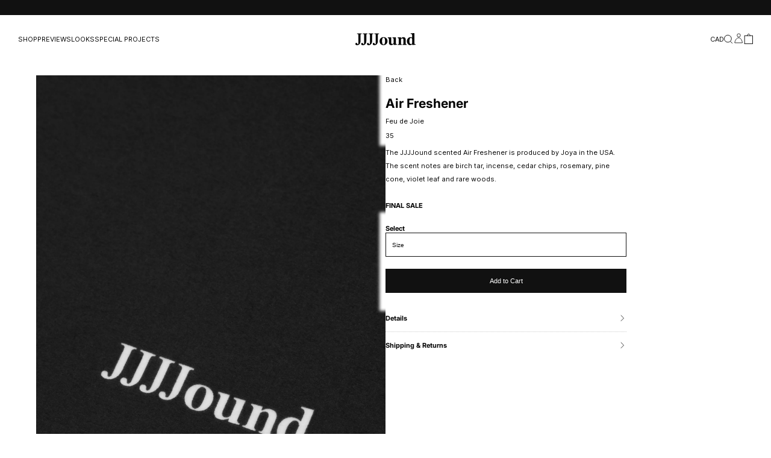

--- FILE ---
content_type: text/html; charset=utf-8
request_url: https://www.jjjjound.com/en-ca/products/car-scent
body_size: 18549
content:
<html>
    <head>
        <meta charset="utf-8">
        <meta name="viewport" content="width=device-width, initial-scale=1, maximum-scale=1">
        <meta name="theme-color" content="#111111">
        <title>
            Air Freshener - Feu de Joie
            
                &ndash; JJJJound
            
        </title>

        <script>window.performance && window.performance.mark && window.performance.mark('shopify.content_for_header.start');</script><meta id="shopify-digital-wallet" name="shopify-digital-wallet" content="/5629737/digital_wallets/dialog">
<meta name="shopify-checkout-api-token" content="c68a4abb16f49b255aee526fb1ab065c">
<meta id="in-context-paypal-metadata" data-shop-id="5629737" data-venmo-supported="false" data-environment="production" data-locale="en_US" data-paypal-v4="true" data-currency="CAD">
<link rel="alternate" hreflang="x-default" href="https://www.jjjjound.com/en-ca/products/car-scent">
<link rel="alternate" hreflang="en" href="https://www.jjjjound.com/en-ca/products/car-scent">
<link rel="alternate" hreflang="en-US" href="https://www.jjjjound.com/products/car-scent">
<link rel="alternate" hreflang="en-AE" href="https://www.jjjjound.com/products/car-scent">
<link rel="alternate" hreflang="en-AR" href="https://www.jjjjound.com/products/car-scent">
<link rel="alternate" hreflang="en-AT" href="https://www.jjjjound.com/products/car-scent">
<link rel="alternate" hreflang="en-AU" href="https://www.jjjjound.com/products/car-scent">
<link rel="alternate" hreflang="en-BE" href="https://www.jjjjound.com/products/car-scent">
<link rel="alternate" hreflang="en-BH" href="https://www.jjjjound.com/products/car-scent">
<link rel="alternate" hreflang="en-BR" href="https://www.jjjjound.com/products/car-scent">
<link rel="alternate" hreflang="en-BS" href="https://www.jjjjound.com/products/car-scent">
<link rel="alternate" hreflang="en-CH" href="https://www.jjjjound.com/products/car-scent">
<link rel="alternate" hreflang="en-CL" href="https://www.jjjjound.com/products/car-scent">
<link rel="alternate" hreflang="en-CN" href="https://www.jjjjound.com/products/car-scent">
<link rel="alternate" hreflang="en-CO" href="https://www.jjjjound.com/products/car-scent">
<link rel="alternate" hreflang="en-CR" href="https://www.jjjjound.com/products/car-scent">
<link rel="alternate" hreflang="en-DE" href="https://www.jjjjound.com/products/car-scent">
<link rel="alternate" hreflang="en-DK" href="https://www.jjjjound.com/products/car-scent">
<link rel="alternate" hreflang="en-ES" href="https://www.jjjjound.com/products/car-scent">
<link rel="alternate" hreflang="en-FI" href="https://www.jjjjound.com/products/car-scent">
<link rel="alternate" hreflang="en-FR" href="https://www.jjjjound.com/products/car-scent">
<link rel="alternate" hreflang="en-GB" href="https://www.jjjjound.com/products/car-scent">
<link rel="alternate" hreflang="en-GR" href="https://www.jjjjound.com/products/car-scent">
<link rel="alternate" hreflang="en-HK" href="https://www.jjjjound.com/products/car-scent">
<link rel="alternate" hreflang="en-HU" href="https://www.jjjjound.com/products/car-scent">
<link rel="alternate" hreflang="en-ID" href="https://www.jjjjound.com/products/car-scent">
<link rel="alternate" hreflang="en-IE" href="https://www.jjjjound.com/products/car-scent">
<link rel="alternate" hreflang="en-IL" href="https://www.jjjjound.com/products/car-scent">
<link rel="alternate" hreflang="en-IM" href="https://www.jjjjound.com/products/car-scent">
<link rel="alternate" hreflang="en-IN" href="https://www.jjjjound.com/products/car-scent">
<link rel="alternate" hreflang="en-IS" href="https://www.jjjjound.com/products/car-scent">
<link rel="alternate" hreflang="en-IT" href="https://www.jjjjound.com/products/car-scent">
<link rel="alternate" hreflang="en-JP" href="https://www.jjjjound.com/products/car-scent">
<link rel="alternate" hreflang="en-KH" href="https://www.jjjjound.com/products/car-scent">
<link rel="alternate" hreflang="en-KR" href="https://www.jjjjound.com/products/car-scent">
<link rel="alternate" hreflang="en-KW" href="https://www.jjjjound.com/products/car-scent">
<link rel="alternate" hreflang="en-KY" href="https://www.jjjjound.com/products/car-scent">
<link rel="alternate" hreflang="en-LB" href="https://www.jjjjound.com/products/car-scent">
<link rel="alternate" hreflang="en-LI" href="https://www.jjjjound.com/products/car-scent">
<link rel="alternate" hreflang="en-LT" href="https://www.jjjjound.com/products/car-scent">
<link rel="alternate" hreflang="en-LU" href="https://www.jjjjound.com/products/car-scent">
<link rel="alternate" hreflang="en-LV" href="https://www.jjjjound.com/products/car-scent">
<link rel="alternate" hreflang="en-MA" href="https://www.jjjjound.com/products/car-scent">
<link rel="alternate" hreflang="en-MC" href="https://www.jjjjound.com/products/car-scent">
<link rel="alternate" hreflang="en-MF" href="https://www.jjjjound.com/products/car-scent">
<link rel="alternate" hreflang="en-MK" href="https://www.jjjjound.com/products/car-scent">
<link rel="alternate" hreflang="en-MO" href="https://www.jjjjound.com/products/car-scent">
<link rel="alternate" hreflang="en-MT" href="https://www.jjjjound.com/products/car-scent">
<link rel="alternate" hreflang="en-MX" href="https://www.jjjjound.com/products/car-scent">
<link rel="alternate" hreflang="en-MY" href="https://www.jjjjound.com/products/car-scent">
<link rel="alternate" hreflang="en-NL" href="https://www.jjjjound.com/products/car-scent">
<link rel="alternate" hreflang="en-NO" href="https://www.jjjjound.com/products/car-scent">
<link rel="alternate" hreflang="en-NZ" href="https://www.jjjjound.com/products/car-scent">
<link rel="alternate" hreflang="en-PA" href="https://www.jjjjound.com/products/car-scent">
<link rel="alternate" hreflang="en-PE" href="https://www.jjjjound.com/products/car-scent">
<link rel="alternate" hreflang="en-PH" href="https://www.jjjjound.com/products/car-scent">
<link rel="alternate" hreflang="en-PL" href="https://www.jjjjound.com/products/car-scent">
<link rel="alternate" hreflang="en-PT" href="https://www.jjjjound.com/products/car-scent">
<link rel="alternate" hreflang="en-PY" href="https://www.jjjjound.com/products/car-scent">
<link rel="alternate" hreflang="en-QA" href="https://www.jjjjound.com/products/car-scent">
<link rel="alternate" hreflang="en-SA" href="https://www.jjjjound.com/products/car-scent">
<link rel="alternate" hreflang="en-SE" href="https://www.jjjjound.com/products/car-scent">
<link rel="alternate" hreflang="en-SG" href="https://www.jjjjound.com/products/car-scent">
<link rel="alternate" hreflang="en-SI" href="https://www.jjjjound.com/products/car-scent">
<link rel="alternate" hreflang="en-SK" href="https://www.jjjjound.com/products/car-scent">
<link rel="alternate" hreflang="en-TH" href="https://www.jjjjound.com/products/car-scent">
<link rel="alternate" hreflang="en-TN" href="https://www.jjjjound.com/products/car-scent">
<link rel="alternate" hreflang="en-TR" href="https://www.jjjjound.com/products/car-scent">
<link rel="alternate" hreflang="en-TW" href="https://www.jjjjound.com/products/car-scent">
<link rel="alternate" hreflang="en-UY" href="https://www.jjjjound.com/products/car-scent">
<link rel="alternate" hreflang="en-VE" href="https://www.jjjjound.com/products/car-scent">
<link rel="alternate" hreflang="en-VN" href="https://www.jjjjound.com/products/car-scent">
<link rel="alternate" hreflang="en-XK" href="https://www.jjjjound.com/products/car-scent">
<link rel="alternate" type="application/json+oembed" href="https://www.jjjjound.com/en-ca/products/car-scent.oembed">
<script async="async" src="/checkouts/internal/preloads.js?locale=en-CA"></script>
<link rel="preconnect" href="https://shop.app" crossorigin="anonymous">
<script async="async" src="https://shop.app/checkouts/internal/preloads.js?locale=en-CA&shop_id=5629737" crossorigin="anonymous"></script>
<script id="apple-pay-shop-capabilities" type="application/json">{"shopId":5629737,"countryCode":"CA","currencyCode":"CAD","merchantCapabilities":["supports3DS"],"merchantId":"gid:\/\/shopify\/Shop\/5629737","merchantName":"JJJJound","requiredBillingContactFields":["postalAddress","email","phone"],"requiredShippingContactFields":["postalAddress","email","phone"],"shippingType":"shipping","supportedNetworks":["visa","masterCard","amex","discover","jcb"],"total":{"type":"pending","label":"JJJJound","amount":"1.00"},"shopifyPaymentsEnabled":true,"supportsSubscriptions":true}</script>
<script id="shopify-features" type="application/json">{"accessToken":"c68a4abb16f49b255aee526fb1ab065c","betas":["rich-media-storefront-analytics"],"domain":"www.jjjjound.com","predictiveSearch":true,"shopId":5629737,"locale":"en"}</script>
<script>var Shopify = Shopify || {};
Shopify.shop = "jjjjound.myshopify.com";
Shopify.locale = "en";
Shopify.currency = {"active":"CAD","rate":"1.3974714"};
Shopify.country = "CA";
Shopify.theme = {"name":"Copy of jjjjound-theme\/main-roadie","id":162938159234,"schema_name":"JJJJound Theme","schema_version":"0.0.0","theme_store_id":null,"role":"main"};
Shopify.theme.handle = "null";
Shopify.theme.style = {"id":null,"handle":null};
Shopify.cdnHost = "www.jjjjound.com/cdn";
Shopify.routes = Shopify.routes || {};
Shopify.routes.root = "/en-ca/";</script>
<script type="module">!function(o){(o.Shopify=o.Shopify||{}).modules=!0}(window);</script>
<script>!function(o){function n(){var o=[];function n(){o.push(Array.prototype.slice.apply(arguments))}return n.q=o,n}var t=o.Shopify=o.Shopify||{};t.loadFeatures=n(),t.autoloadFeatures=n()}(window);</script>
<script>
  window.ShopifyPay = window.ShopifyPay || {};
  window.ShopifyPay.apiHost = "shop.app\/pay";
  window.ShopifyPay.redirectState = null;
</script>
<script id="shop-js-analytics" type="application/json">{"pageType":"product"}</script>
<script defer="defer" async type="module" src="//www.jjjjound.com/cdn/shopifycloud/shop-js/modules/v2/client.init-shop-cart-sync_BT-GjEfc.en.esm.js"></script>
<script defer="defer" async type="module" src="//www.jjjjound.com/cdn/shopifycloud/shop-js/modules/v2/chunk.common_D58fp_Oc.esm.js"></script>
<script defer="defer" async type="module" src="//www.jjjjound.com/cdn/shopifycloud/shop-js/modules/v2/chunk.modal_xMitdFEc.esm.js"></script>
<script type="module">
  await import("//www.jjjjound.com/cdn/shopifycloud/shop-js/modules/v2/client.init-shop-cart-sync_BT-GjEfc.en.esm.js");
await import("//www.jjjjound.com/cdn/shopifycloud/shop-js/modules/v2/chunk.common_D58fp_Oc.esm.js");
await import("//www.jjjjound.com/cdn/shopifycloud/shop-js/modules/v2/chunk.modal_xMitdFEc.esm.js");

  window.Shopify.SignInWithShop?.initShopCartSync?.({"fedCMEnabled":true,"windoidEnabled":true});

</script>
<script>
  window.Shopify = window.Shopify || {};
  if (!window.Shopify.featureAssets) window.Shopify.featureAssets = {};
  window.Shopify.featureAssets['shop-js'] = {"shop-cart-sync":["modules/v2/client.shop-cart-sync_DZOKe7Ll.en.esm.js","modules/v2/chunk.common_D58fp_Oc.esm.js","modules/v2/chunk.modal_xMitdFEc.esm.js"],"init-fed-cm":["modules/v2/client.init-fed-cm_B6oLuCjv.en.esm.js","modules/v2/chunk.common_D58fp_Oc.esm.js","modules/v2/chunk.modal_xMitdFEc.esm.js"],"shop-cash-offers":["modules/v2/client.shop-cash-offers_D2sdYoxE.en.esm.js","modules/v2/chunk.common_D58fp_Oc.esm.js","modules/v2/chunk.modal_xMitdFEc.esm.js"],"shop-login-button":["modules/v2/client.shop-login-button_QeVjl5Y3.en.esm.js","modules/v2/chunk.common_D58fp_Oc.esm.js","modules/v2/chunk.modal_xMitdFEc.esm.js"],"pay-button":["modules/v2/client.pay-button_DXTOsIq6.en.esm.js","modules/v2/chunk.common_D58fp_Oc.esm.js","modules/v2/chunk.modal_xMitdFEc.esm.js"],"shop-button":["modules/v2/client.shop-button_DQZHx9pm.en.esm.js","modules/v2/chunk.common_D58fp_Oc.esm.js","modules/v2/chunk.modal_xMitdFEc.esm.js"],"avatar":["modules/v2/client.avatar_BTnouDA3.en.esm.js"],"init-windoid":["modules/v2/client.init-windoid_CR1B-cfM.en.esm.js","modules/v2/chunk.common_D58fp_Oc.esm.js","modules/v2/chunk.modal_xMitdFEc.esm.js"],"init-shop-for-new-customer-accounts":["modules/v2/client.init-shop-for-new-customer-accounts_C_vY_xzh.en.esm.js","modules/v2/client.shop-login-button_QeVjl5Y3.en.esm.js","modules/v2/chunk.common_D58fp_Oc.esm.js","modules/v2/chunk.modal_xMitdFEc.esm.js"],"init-shop-email-lookup-coordinator":["modules/v2/client.init-shop-email-lookup-coordinator_BI7n9ZSv.en.esm.js","modules/v2/chunk.common_D58fp_Oc.esm.js","modules/v2/chunk.modal_xMitdFEc.esm.js"],"init-shop-cart-sync":["modules/v2/client.init-shop-cart-sync_BT-GjEfc.en.esm.js","modules/v2/chunk.common_D58fp_Oc.esm.js","modules/v2/chunk.modal_xMitdFEc.esm.js"],"shop-toast-manager":["modules/v2/client.shop-toast-manager_DiYdP3xc.en.esm.js","modules/v2/chunk.common_D58fp_Oc.esm.js","modules/v2/chunk.modal_xMitdFEc.esm.js"],"init-customer-accounts":["modules/v2/client.init-customer-accounts_D9ZNqS-Q.en.esm.js","modules/v2/client.shop-login-button_QeVjl5Y3.en.esm.js","modules/v2/chunk.common_D58fp_Oc.esm.js","modules/v2/chunk.modal_xMitdFEc.esm.js"],"init-customer-accounts-sign-up":["modules/v2/client.init-customer-accounts-sign-up_iGw4briv.en.esm.js","modules/v2/client.shop-login-button_QeVjl5Y3.en.esm.js","modules/v2/chunk.common_D58fp_Oc.esm.js","modules/v2/chunk.modal_xMitdFEc.esm.js"],"shop-follow-button":["modules/v2/client.shop-follow-button_CqMgW2wH.en.esm.js","modules/v2/chunk.common_D58fp_Oc.esm.js","modules/v2/chunk.modal_xMitdFEc.esm.js"],"checkout-modal":["modules/v2/client.checkout-modal_xHeaAweL.en.esm.js","modules/v2/chunk.common_D58fp_Oc.esm.js","modules/v2/chunk.modal_xMitdFEc.esm.js"],"shop-login":["modules/v2/client.shop-login_D91U-Q7h.en.esm.js","modules/v2/chunk.common_D58fp_Oc.esm.js","modules/v2/chunk.modal_xMitdFEc.esm.js"],"lead-capture":["modules/v2/client.lead-capture_BJmE1dJe.en.esm.js","modules/v2/chunk.common_D58fp_Oc.esm.js","modules/v2/chunk.modal_xMitdFEc.esm.js"],"payment-terms":["modules/v2/client.payment-terms_Ci9AEqFq.en.esm.js","modules/v2/chunk.common_D58fp_Oc.esm.js","modules/v2/chunk.modal_xMitdFEc.esm.js"]};
</script>
<script>(function() {
  var isLoaded = false;
  function asyncLoad() {
    if (isLoaded) return;
    isLoaded = true;
    var urls = ["https:\/\/chimpstatic.com\/mcjs-connected\/js\/users\/87fd7f1d94973a805b8760945\/f1e1ca18a50b69cdc6958eae8.js?shop=jjjjound.myshopify.com","https:\/\/cdn.weglot.com\/weglot_script_tag.js?shop=jjjjound.myshopify.com","https:\/\/chimpstatic.com\/mcjs-connected\/js\/users\/87fd7f1d94973a805b8760945\/ce31983c7706aae04f18e99a9.js?shop=jjjjound.myshopify.com","\/\/www.powr.io\/powr.js?powr-token=jjjjound.myshopify.com\u0026external-type=shopify\u0026shop=jjjjound.myshopify.com","\/\/www.powr.io\/powr.js?powr-token=jjjjound.myshopify.com\u0026external-type=shopify\u0026shop=jjjjound.myshopify.com","https:\/\/size-guides.esc-apps-cdn.com\/1766073361-app.jjjjound.myshopify.com.js?shop=jjjjound.myshopify.com"];
    for (var i = 0; i < urls.length; i++) {
      var s = document.createElement('script');
      s.type = 'text/javascript';
      s.async = true;
      s.src = urls[i];
      var x = document.getElementsByTagName('script')[0];
      x.parentNode.insertBefore(s, x);
    }
  };
  if(window.attachEvent) {
    window.attachEvent('onload', asyncLoad);
  } else {
    window.addEventListener('load', asyncLoad, false);
  }
})();</script>
<script id="__st">var __st={"a":5629737,"offset":-18000,"reqid":"d7d84e60-f743-424e-b3d2-5982ece0f7d3-1769316821","pageurl":"www.jjjjound.com\/en-ca\/products\/car-scent","u":"5dcf95ef8640","p":"product","rtyp":"product","rid":7156356022342};</script>
<script>window.ShopifyPaypalV4VisibilityTracking = true;</script>
<script id="captcha-bootstrap">!function(){'use strict';const t='contact',e='account',n='new_comment',o=[[t,t],['blogs',n],['comments',n],[t,'customer']],c=[[e,'customer_login'],[e,'guest_login'],[e,'recover_customer_password'],[e,'create_customer']],r=t=>t.map((([t,e])=>`form[action*='/${t}']:not([data-nocaptcha='true']) input[name='form_type'][value='${e}']`)).join(','),a=t=>()=>t?[...document.querySelectorAll(t)].map((t=>t.form)):[];function s(){const t=[...o],e=r(t);return a(e)}const i='password',u='form_key',d=['recaptcha-v3-token','g-recaptcha-response','h-captcha-response',i],f=()=>{try{return window.sessionStorage}catch{return}},m='__shopify_v',_=t=>t.elements[u];function p(t,e,n=!1){try{const o=window.sessionStorage,c=JSON.parse(o.getItem(e)),{data:r}=function(t){const{data:e,action:n}=t;return t[m]||n?{data:e,action:n}:{data:t,action:n}}(c);for(const[e,n]of Object.entries(r))t.elements[e]&&(t.elements[e].value=n);n&&o.removeItem(e)}catch(o){console.error('form repopulation failed',{error:o})}}const l='form_type',E='cptcha';function T(t){t.dataset[E]=!0}const w=window,h=w.document,L='Shopify',v='ce_forms',y='captcha';let A=!1;((t,e)=>{const n=(g='f06e6c50-85a8-45c8-87d0-21a2b65856fe',I='https://cdn.shopify.com/shopifycloud/storefront-forms-hcaptcha/ce_storefront_forms_captcha_hcaptcha.v1.5.2.iife.js',D={infoText:'Protected by hCaptcha',privacyText:'Privacy',termsText:'Terms'},(t,e,n)=>{const o=w[L][v],c=o.bindForm;if(c)return c(t,g,e,D).then(n);var r;o.q.push([[t,g,e,D],n]),r=I,A||(h.body.append(Object.assign(h.createElement('script'),{id:'captcha-provider',async:!0,src:r})),A=!0)});var g,I,D;w[L]=w[L]||{},w[L][v]=w[L][v]||{},w[L][v].q=[],w[L][y]=w[L][y]||{},w[L][y].protect=function(t,e){n(t,void 0,e),T(t)},Object.freeze(w[L][y]),function(t,e,n,w,h,L){const[v,y,A,g]=function(t,e,n){const i=e?o:[],u=t?c:[],d=[...i,...u],f=r(d),m=r(i),_=r(d.filter((([t,e])=>n.includes(e))));return[a(f),a(m),a(_),s()]}(w,h,L),I=t=>{const e=t.target;return e instanceof HTMLFormElement?e:e&&e.form},D=t=>v().includes(t);t.addEventListener('submit',(t=>{const e=I(t);if(!e)return;const n=D(e)&&!e.dataset.hcaptchaBound&&!e.dataset.recaptchaBound,o=_(e),c=g().includes(e)&&(!o||!o.value);(n||c)&&t.preventDefault(),c&&!n&&(function(t){try{if(!f())return;!function(t){const e=f();if(!e)return;const n=_(t);if(!n)return;const o=n.value;o&&e.removeItem(o)}(t);const e=Array.from(Array(32),(()=>Math.random().toString(36)[2])).join('');!function(t,e){_(t)||t.append(Object.assign(document.createElement('input'),{type:'hidden',name:u})),t.elements[u].value=e}(t,e),function(t,e){const n=f();if(!n)return;const o=[...t.querySelectorAll(`input[type='${i}']`)].map((({name:t})=>t)),c=[...d,...o],r={};for(const[a,s]of new FormData(t).entries())c.includes(a)||(r[a]=s);n.setItem(e,JSON.stringify({[m]:1,action:t.action,data:r}))}(t,e)}catch(e){console.error('failed to persist form',e)}}(e),e.submit())}));const S=(t,e)=>{t&&!t.dataset[E]&&(n(t,e.some((e=>e===t))),T(t))};for(const o of['focusin','change'])t.addEventListener(o,(t=>{const e=I(t);D(e)&&S(e,y())}));const B=e.get('form_key'),M=e.get(l),P=B&&M;t.addEventListener('DOMContentLoaded',(()=>{const t=y();if(P)for(const e of t)e.elements[l].value===M&&p(e,B);[...new Set([...A(),...v().filter((t=>'true'===t.dataset.shopifyCaptcha))])].forEach((e=>S(e,t)))}))}(h,new URLSearchParams(w.location.search),n,t,e,['guest_login'])})(!0,!0)}();</script>
<script integrity="sha256-4kQ18oKyAcykRKYeNunJcIwy7WH5gtpwJnB7kiuLZ1E=" data-source-attribution="shopify.loadfeatures" defer="defer" src="//www.jjjjound.com/cdn/shopifycloud/storefront/assets/storefront/load_feature-a0a9edcb.js" crossorigin="anonymous"></script>
<script crossorigin="anonymous" defer="defer" src="//www.jjjjound.com/cdn/shopifycloud/storefront/assets/shopify_pay/storefront-65b4c6d7.js?v=20250812"></script>
<script data-source-attribution="shopify.dynamic_checkout.dynamic.init">var Shopify=Shopify||{};Shopify.PaymentButton=Shopify.PaymentButton||{isStorefrontPortableWallets:!0,init:function(){window.Shopify.PaymentButton.init=function(){};var t=document.createElement("script");t.src="https://www.jjjjound.com/cdn/shopifycloud/portable-wallets/latest/portable-wallets.en.js",t.type="module",document.head.appendChild(t)}};
</script>
<script data-source-attribution="shopify.dynamic_checkout.buyer_consent">
  function portableWalletsHideBuyerConsent(e){var t=document.getElementById("shopify-buyer-consent"),n=document.getElementById("shopify-subscription-policy-button");t&&n&&(t.classList.add("hidden"),t.setAttribute("aria-hidden","true"),n.removeEventListener("click",e))}function portableWalletsShowBuyerConsent(e){var t=document.getElementById("shopify-buyer-consent"),n=document.getElementById("shopify-subscription-policy-button");t&&n&&(t.classList.remove("hidden"),t.removeAttribute("aria-hidden"),n.addEventListener("click",e))}window.Shopify?.PaymentButton&&(window.Shopify.PaymentButton.hideBuyerConsent=portableWalletsHideBuyerConsent,window.Shopify.PaymentButton.showBuyerConsent=portableWalletsShowBuyerConsent);
</script>
<script data-source-attribution="shopify.dynamic_checkout.cart.bootstrap">document.addEventListener("DOMContentLoaded",(function(){function t(){return document.querySelector("shopify-accelerated-checkout-cart, shopify-accelerated-checkout")}if(t())Shopify.PaymentButton.init();else{new MutationObserver((function(e,n){t()&&(Shopify.PaymentButton.init(),n.disconnect())})).observe(document.body,{childList:!0,subtree:!0})}}));
</script>
<script id='scb4127' type='text/javascript' async='' src='https://www.jjjjound.com/cdn/shopifycloud/privacy-banner/storefront-banner.js'></script><link id="shopify-accelerated-checkout-styles" rel="stylesheet" media="screen" href="https://www.jjjjound.com/cdn/shopifycloud/portable-wallets/latest/accelerated-checkout-backwards-compat.css" crossorigin="anonymous">
<style id="shopify-accelerated-checkout-cart">
        #shopify-buyer-consent {
  margin-top: 1em;
  display: inline-block;
  width: 100%;
}

#shopify-buyer-consent.hidden {
  display: none;
}

#shopify-subscription-policy-button {
  background: none;
  border: none;
  padding: 0;
  text-decoration: underline;
  font-size: inherit;
  cursor: pointer;
}

#shopify-subscription-policy-button::before {
  box-shadow: none;
}

      </style>

<script>window.performance && window.performance.mark && window.performance.mark('shopify.content_for_header.end');</script>

        <style>
    @font-face {
        font-family: 'San Francisco Text';
        src: url('//www.jjjjound.com/cdn/shop/t/158/assets/san-francisco-text.woff2?v=162222427400991547811768918255') format('woff2');
    }

    @font-face {
        font-family: 'Inter';
        font-weight: bold;
        src: url('//www.jjjjound.com/cdn/shop/t/158/assets/inter-bold.woff2?v=40958485892669142811768918255') format('woff2');
    }
</style>


        
            <link rel="shortcut icon" href="//www.jjjjound.com/cdn/shop/files/favicon_1_32x32.png?v=1664981414" type="image/png">
        

        
            <meta name="description" content="The JJJJound scented Air Freshener is produced by Joya in the USA. The scent notes are birch tar, incense, cedar chips, rosemary, pine cone, violet leaf and rare woods.   FINAL SALE">
        

        
<meta property="og:site_name" content="JJJJound">
<meta property="og:url" content="https://www.jjjjound.com/en-ca/products/car-scent">
<meta property="og:title" content="Air Freshener - Feu de Joie">
<meta property="og:type" content="product">
<meta property="og:description" content="The JJJJound scented Air Freshener is produced by Joya in the USA. The scent notes are birch tar, incense, cedar chips, rosemary, pine cone, violet leaf and rare woods.   FINAL SALE"><meta property="og:price:amount" content="35.00">
    <meta property="og:price:currency" content="USD"><meta property="og:image" content="http://www.jjjjound.com/cdn/shop/files/JOYA_CAR_SCENT_BLACK_01_db6eda6e-6e7c-4d65-ac6b-b1d5d83c26b2_1024x1024.jpg?v=1756990671"><meta property="og:image" content="http://www.jjjjound.com/cdn/shop/files/JOYA_CAR_SCENT_BLACK_03_1024x1024.jpg?v=1757001435">
<meta property="og:image:secure_url" content="https://www.jjjjound.com/cdn/shop/files/JOYA_CAR_SCENT_BLACK_01_db6eda6e-6e7c-4d65-ac6b-b1d5d83c26b2_1024x1024.jpg?v=1756990671"><meta property="og:image:secure_url" content="https://www.jjjjound.com/cdn/shop/files/JOYA_CAR_SCENT_BLACK_03_1024x1024.jpg?v=1757001435">

<meta name="twitter:site" content="@">
<meta name="twitter:card" content="summary_large_image">
<meta name="twitter:title" content="Air Freshener - Feu de Joie">
<meta name="twitter:description" content="The JJJJound scented Air Freshener is produced by Joya in the USA. The scent notes are birch tar, incense, cedar chips, rosemary, pine cone, violet leaf and rare woods.   FINAL SALE">


        <link rel="stylesheet" href="//www.jjjjound.com/cdn/shop/t/158/assets/style.css?v=117464741201829544061768918255">
        <link rel="stylesheet" href="//www.jjjjound.com/cdn/shop/t/158/assets/swiper.css?v=129647549654994356311768918255">
    <!-- BEGIN app block: shopify://apps/klaviyo-email-marketing-sms/blocks/klaviyo-onsite-embed/2632fe16-c075-4321-a88b-50b567f42507 -->















  <script>
    window.klaviyoReviewsProductDesignMode = false
  </script>







<!-- END app block --><link rel="canonical" href="https://www.jjjjound.com/en-ca/products/car-scent">
<link href="https://monorail-edge.shopifysvc.com" rel="dns-prefetch">
<script>(function(){if ("sendBeacon" in navigator && "performance" in window) {try {var session_token_from_headers = performance.getEntriesByType('navigation')[0].serverTiming.find(x => x.name == '_s').description;} catch {var session_token_from_headers = undefined;}var session_cookie_matches = document.cookie.match(/_shopify_s=([^;]*)/);var session_token_from_cookie = session_cookie_matches && session_cookie_matches.length === 2 ? session_cookie_matches[1] : "";var session_token = session_token_from_headers || session_token_from_cookie || "";function handle_abandonment_event(e) {var entries = performance.getEntries().filter(function(entry) {return /monorail-edge.shopifysvc.com/.test(entry.name);});if (!window.abandonment_tracked && entries.length === 0) {window.abandonment_tracked = true;var currentMs = Date.now();var navigation_start = performance.timing.navigationStart;var payload = {shop_id: 5629737,url: window.location.href,navigation_start,duration: currentMs - navigation_start,session_token,page_type: "product"};window.navigator.sendBeacon("https://monorail-edge.shopifysvc.com/v1/produce", JSON.stringify({schema_id: "online_store_buyer_site_abandonment/1.1",payload: payload,metadata: {event_created_at_ms: currentMs,event_sent_at_ms: currentMs}}));}}window.addEventListener('pagehide', handle_abandonment_event);}}());</script>
<script id="web-pixels-manager-setup">(function e(e,d,r,n,o){if(void 0===o&&(o={}),!Boolean(null===(a=null===(i=window.Shopify)||void 0===i?void 0:i.analytics)||void 0===a?void 0:a.replayQueue)){var i,a;window.Shopify=window.Shopify||{};var t=window.Shopify;t.analytics=t.analytics||{};var s=t.analytics;s.replayQueue=[],s.publish=function(e,d,r){return s.replayQueue.push([e,d,r]),!0};try{self.performance.mark("wpm:start")}catch(e){}var l=function(){var e={modern:/Edge?\/(1{2}[4-9]|1[2-9]\d|[2-9]\d{2}|\d{4,})\.\d+(\.\d+|)|Firefox\/(1{2}[4-9]|1[2-9]\d|[2-9]\d{2}|\d{4,})\.\d+(\.\d+|)|Chrom(ium|e)\/(9{2}|\d{3,})\.\d+(\.\d+|)|(Maci|X1{2}).+ Version\/(15\.\d+|(1[6-9]|[2-9]\d|\d{3,})\.\d+)([,.]\d+|)( \(\w+\)|)( Mobile\/\w+|) Safari\/|Chrome.+OPR\/(9{2}|\d{3,})\.\d+\.\d+|(CPU[ +]OS|iPhone[ +]OS|CPU[ +]iPhone|CPU IPhone OS|CPU iPad OS)[ +]+(15[._]\d+|(1[6-9]|[2-9]\d|\d{3,})[._]\d+)([._]\d+|)|Android:?[ /-](13[3-9]|1[4-9]\d|[2-9]\d{2}|\d{4,})(\.\d+|)(\.\d+|)|Android.+Firefox\/(13[5-9]|1[4-9]\d|[2-9]\d{2}|\d{4,})\.\d+(\.\d+|)|Android.+Chrom(ium|e)\/(13[3-9]|1[4-9]\d|[2-9]\d{2}|\d{4,})\.\d+(\.\d+|)|SamsungBrowser\/([2-9]\d|\d{3,})\.\d+/,legacy:/Edge?\/(1[6-9]|[2-9]\d|\d{3,})\.\d+(\.\d+|)|Firefox\/(5[4-9]|[6-9]\d|\d{3,})\.\d+(\.\d+|)|Chrom(ium|e)\/(5[1-9]|[6-9]\d|\d{3,})\.\d+(\.\d+|)([\d.]+$|.*Safari\/(?![\d.]+ Edge\/[\d.]+$))|(Maci|X1{2}).+ Version\/(10\.\d+|(1[1-9]|[2-9]\d|\d{3,})\.\d+)([,.]\d+|)( \(\w+\)|)( Mobile\/\w+|) Safari\/|Chrome.+OPR\/(3[89]|[4-9]\d|\d{3,})\.\d+\.\d+|(CPU[ +]OS|iPhone[ +]OS|CPU[ +]iPhone|CPU IPhone OS|CPU iPad OS)[ +]+(10[._]\d+|(1[1-9]|[2-9]\d|\d{3,})[._]\d+)([._]\d+|)|Android:?[ /-](13[3-9]|1[4-9]\d|[2-9]\d{2}|\d{4,})(\.\d+|)(\.\d+|)|Mobile Safari.+OPR\/([89]\d|\d{3,})\.\d+\.\d+|Android.+Firefox\/(13[5-9]|1[4-9]\d|[2-9]\d{2}|\d{4,})\.\d+(\.\d+|)|Android.+Chrom(ium|e)\/(13[3-9]|1[4-9]\d|[2-9]\d{2}|\d{4,})\.\d+(\.\d+|)|Android.+(UC? ?Browser|UCWEB|U3)[ /]?(15\.([5-9]|\d{2,})|(1[6-9]|[2-9]\d|\d{3,})\.\d+)\.\d+|SamsungBrowser\/(5\.\d+|([6-9]|\d{2,})\.\d+)|Android.+MQ{2}Browser\/(14(\.(9|\d{2,})|)|(1[5-9]|[2-9]\d|\d{3,})(\.\d+|))(\.\d+|)|K[Aa][Ii]OS\/(3\.\d+|([4-9]|\d{2,})\.\d+)(\.\d+|)/},d=e.modern,r=e.legacy,n=navigator.userAgent;return n.match(d)?"modern":n.match(r)?"legacy":"unknown"}(),u="modern"===l?"modern":"legacy",c=(null!=n?n:{modern:"",legacy:""})[u],f=function(e){return[e.baseUrl,"/wpm","/b",e.hashVersion,"modern"===e.buildTarget?"m":"l",".js"].join("")}({baseUrl:d,hashVersion:r,buildTarget:u}),m=function(e){var d=e.version,r=e.bundleTarget,n=e.surface,o=e.pageUrl,i=e.monorailEndpoint;return{emit:function(e){var a=e.status,t=e.errorMsg,s=(new Date).getTime(),l=JSON.stringify({metadata:{event_sent_at_ms:s},events:[{schema_id:"web_pixels_manager_load/3.1",payload:{version:d,bundle_target:r,page_url:o,status:a,surface:n,error_msg:t},metadata:{event_created_at_ms:s}}]});if(!i)return console&&console.warn&&console.warn("[Web Pixels Manager] No Monorail endpoint provided, skipping logging."),!1;try{return self.navigator.sendBeacon.bind(self.navigator)(i,l)}catch(e){}var u=new XMLHttpRequest;try{return u.open("POST",i,!0),u.setRequestHeader("Content-Type","text/plain"),u.send(l),!0}catch(e){return console&&console.warn&&console.warn("[Web Pixels Manager] Got an unhandled error while logging to Monorail."),!1}}}}({version:r,bundleTarget:l,surface:e.surface,pageUrl:self.location.href,monorailEndpoint:e.monorailEndpoint});try{o.browserTarget=l,function(e){var d=e.src,r=e.async,n=void 0===r||r,o=e.onload,i=e.onerror,a=e.sri,t=e.scriptDataAttributes,s=void 0===t?{}:t,l=document.createElement("script"),u=document.querySelector("head"),c=document.querySelector("body");if(l.async=n,l.src=d,a&&(l.integrity=a,l.crossOrigin="anonymous"),s)for(var f in s)if(Object.prototype.hasOwnProperty.call(s,f))try{l.dataset[f]=s[f]}catch(e){}if(o&&l.addEventListener("load",o),i&&l.addEventListener("error",i),u)u.appendChild(l);else{if(!c)throw new Error("Did not find a head or body element to append the script");c.appendChild(l)}}({src:f,async:!0,onload:function(){if(!function(){var e,d;return Boolean(null===(d=null===(e=window.Shopify)||void 0===e?void 0:e.analytics)||void 0===d?void 0:d.initialized)}()){var d=window.webPixelsManager.init(e)||void 0;if(d){var r=window.Shopify.analytics;r.replayQueue.forEach((function(e){var r=e[0],n=e[1],o=e[2];d.publishCustomEvent(r,n,o)})),r.replayQueue=[],r.publish=d.publishCustomEvent,r.visitor=d.visitor,r.initialized=!0}}},onerror:function(){return m.emit({status:"failed",errorMsg:"".concat(f," has failed to load")})},sri:function(e){var d=/^sha384-[A-Za-z0-9+/=]+$/;return"string"==typeof e&&d.test(e)}(c)?c:"",scriptDataAttributes:o}),m.emit({status:"loading"})}catch(e){m.emit({status:"failed",errorMsg:(null==e?void 0:e.message)||"Unknown error"})}}})({shopId: 5629737,storefrontBaseUrl: "https://www.jjjjound.com",extensionsBaseUrl: "https://extensions.shopifycdn.com/cdn/shopifycloud/web-pixels-manager",monorailEndpoint: "https://monorail-edge.shopifysvc.com/unstable/produce_batch",surface: "storefront-renderer",enabledBetaFlags: ["2dca8a86"],webPixelsConfigList: [{"id":"505643138","configuration":"{\"accountID\":\"XfjDXt\",\"webPixelConfig\":\"eyJlbmFibGVBZGRlZFRvQ2FydEV2ZW50cyI6IHRydWV9\"}","eventPayloadVersion":"v1","runtimeContext":"STRICT","scriptVersion":"524f6c1ee37bacdca7657a665bdca589","type":"APP","apiClientId":123074,"privacyPurposes":["ANALYTICS","MARKETING"],"dataSharingAdjustments":{"protectedCustomerApprovalScopes":["read_customer_address","read_customer_email","read_customer_name","read_customer_personal_data","read_customer_phone"]}},{"id":"65666","eventPayloadVersion":"v1","runtimeContext":"LAX","scriptVersion":"1","type":"CUSTOM","privacyPurposes":["ANALYTICS"],"name":"Google Analytics tag (migrated)"},{"id":"shopify-app-pixel","configuration":"{}","eventPayloadVersion":"v1","runtimeContext":"STRICT","scriptVersion":"0450","apiClientId":"shopify-pixel","type":"APP","privacyPurposes":["ANALYTICS","MARKETING"]},{"id":"shopify-custom-pixel","eventPayloadVersion":"v1","runtimeContext":"LAX","scriptVersion":"0450","apiClientId":"shopify-pixel","type":"CUSTOM","privacyPurposes":["ANALYTICS","MARKETING"]}],isMerchantRequest: false,initData: {"shop":{"name":"JJJJound","paymentSettings":{"currencyCode":"USD"},"myshopifyDomain":"jjjjound.myshopify.com","countryCode":"CA","storefrontUrl":"https:\/\/www.jjjjound.com\/en-ca"},"customer":null,"cart":null,"checkout":null,"productVariants":[{"price":{"amount":35.0,"currencyCode":"CAD"},"product":{"title":"Air Freshener - Feu de Joie","vendor":"JJJJound","id":"7156356022342","untranslatedTitle":"Air Freshener - Feu de Joie","url":"\/en-ca\/products\/car-scent","type":"Souvenir"},"id":"40688131997766","image":{"src":"\/\/www.jjjjound.com\/cdn\/shop\/files\/JOYA_CAR_SCENT_BLACK_01_db6eda6e-6e7c-4d65-ac6b-b1d5d83c26b2.jpg?v=1756990671"},"sku":"JO-CAF-BK","title":"Single $25.00","untranslatedTitle":"Single $25.00"},{"price":{"amount":50.0,"currencyCode":"CAD"},"product":{"title":"Air Freshener - Feu de Joie","vendor":"JJJJound","id":"7156356022342","untranslatedTitle":"Air Freshener - Feu de Joie","url":"\/en-ca\/products\/car-scent","type":"Souvenir"},"id":"47406402142338","image":{"src":"\/\/www.jjjjound.com\/cdn\/shop\/files\/JOYA_CAR_SCENT_BLACK_01_db6eda6e-6e7c-4d65-ac6b-b1d5d83c26b2.jpg?v=1756990671"},"sku":"JO-CAF-BK-2","title":"2-Pack $40.00","untranslatedTitle":"2-Pack $40.00"}],"purchasingCompany":null},},"https://www.jjjjound.com/cdn","fcfee988w5aeb613cpc8e4bc33m6693e112",{"modern":"","legacy":""},{"shopId":"5629737","storefrontBaseUrl":"https:\/\/www.jjjjound.com","extensionBaseUrl":"https:\/\/extensions.shopifycdn.com\/cdn\/shopifycloud\/web-pixels-manager","surface":"storefront-renderer","enabledBetaFlags":"[\"2dca8a86\"]","isMerchantRequest":"false","hashVersion":"fcfee988w5aeb613cpc8e4bc33m6693e112","publish":"custom","events":"[[\"page_viewed\",{}],[\"product_viewed\",{\"productVariant\":{\"price\":{\"amount\":35.0,\"currencyCode\":\"CAD\"},\"product\":{\"title\":\"Air Freshener - Feu de Joie\",\"vendor\":\"JJJJound\",\"id\":\"7156356022342\",\"untranslatedTitle\":\"Air Freshener - Feu de Joie\",\"url\":\"\/en-ca\/products\/car-scent\",\"type\":\"Souvenir\"},\"id\":\"40688131997766\",\"image\":{\"src\":\"\/\/www.jjjjound.com\/cdn\/shop\/files\/JOYA_CAR_SCENT_BLACK_01_db6eda6e-6e7c-4d65-ac6b-b1d5d83c26b2.jpg?v=1756990671\"},\"sku\":\"JO-CAF-BK\",\"title\":\"Single $25.00\",\"untranslatedTitle\":\"Single $25.00\"}}]]"});</script><script>
  window.ShopifyAnalytics = window.ShopifyAnalytics || {};
  window.ShopifyAnalytics.meta = window.ShopifyAnalytics.meta || {};
  window.ShopifyAnalytics.meta.currency = 'CAD';
  var meta = {"product":{"id":7156356022342,"gid":"gid:\/\/shopify\/Product\/7156356022342","vendor":"JJJJound","type":"Souvenir","handle":"car-scent","variants":[{"id":40688131997766,"price":3500,"name":"Air Freshener - Feu de Joie - Single $25.00","public_title":"Single $25.00","sku":"JO-CAF-BK"},{"id":47406402142338,"price":5000,"name":"Air Freshener - Feu de Joie - 2-Pack $40.00","public_title":"2-Pack $40.00","sku":"JO-CAF-BK-2"}],"remote":false},"page":{"pageType":"product","resourceType":"product","resourceId":7156356022342,"requestId":"d7d84e60-f743-424e-b3d2-5982ece0f7d3-1769316821"}};
  for (var attr in meta) {
    window.ShopifyAnalytics.meta[attr] = meta[attr];
  }
</script>
<script class="analytics">
  (function () {
    var customDocumentWrite = function(content) {
      var jquery = null;

      if (window.jQuery) {
        jquery = window.jQuery;
      } else if (window.Checkout && window.Checkout.$) {
        jquery = window.Checkout.$;
      }

      if (jquery) {
        jquery('body').append(content);
      }
    };

    var hasLoggedConversion = function(token) {
      if (token) {
        return document.cookie.indexOf('loggedConversion=' + token) !== -1;
      }
      return false;
    }

    var setCookieIfConversion = function(token) {
      if (token) {
        var twoMonthsFromNow = new Date(Date.now());
        twoMonthsFromNow.setMonth(twoMonthsFromNow.getMonth() + 2);

        document.cookie = 'loggedConversion=' + token + '; expires=' + twoMonthsFromNow;
      }
    }

    var trekkie = window.ShopifyAnalytics.lib = window.trekkie = window.trekkie || [];
    if (trekkie.integrations) {
      return;
    }
    trekkie.methods = [
      'identify',
      'page',
      'ready',
      'track',
      'trackForm',
      'trackLink'
    ];
    trekkie.factory = function(method) {
      return function() {
        var args = Array.prototype.slice.call(arguments);
        args.unshift(method);
        trekkie.push(args);
        return trekkie;
      };
    };
    for (var i = 0; i < trekkie.methods.length; i++) {
      var key = trekkie.methods[i];
      trekkie[key] = trekkie.factory(key);
    }
    trekkie.load = function(config) {
      trekkie.config = config || {};
      trekkie.config.initialDocumentCookie = document.cookie;
      var first = document.getElementsByTagName('script')[0];
      var script = document.createElement('script');
      script.type = 'text/javascript';
      script.onerror = function(e) {
        var scriptFallback = document.createElement('script');
        scriptFallback.type = 'text/javascript';
        scriptFallback.onerror = function(error) {
                var Monorail = {
      produce: function produce(monorailDomain, schemaId, payload) {
        var currentMs = new Date().getTime();
        var event = {
          schema_id: schemaId,
          payload: payload,
          metadata: {
            event_created_at_ms: currentMs,
            event_sent_at_ms: currentMs
          }
        };
        return Monorail.sendRequest("https://" + monorailDomain + "/v1/produce", JSON.stringify(event));
      },
      sendRequest: function sendRequest(endpointUrl, payload) {
        // Try the sendBeacon API
        if (window && window.navigator && typeof window.navigator.sendBeacon === 'function' && typeof window.Blob === 'function' && !Monorail.isIos12()) {
          var blobData = new window.Blob([payload], {
            type: 'text/plain'
          });

          if (window.navigator.sendBeacon(endpointUrl, blobData)) {
            return true;
          } // sendBeacon was not successful

        } // XHR beacon

        var xhr = new XMLHttpRequest();

        try {
          xhr.open('POST', endpointUrl);
          xhr.setRequestHeader('Content-Type', 'text/plain');
          xhr.send(payload);
        } catch (e) {
          console.log(e);
        }

        return false;
      },
      isIos12: function isIos12() {
        return window.navigator.userAgent.lastIndexOf('iPhone; CPU iPhone OS 12_') !== -1 || window.navigator.userAgent.lastIndexOf('iPad; CPU OS 12_') !== -1;
      }
    };
    Monorail.produce('monorail-edge.shopifysvc.com',
      'trekkie_storefront_load_errors/1.1',
      {shop_id: 5629737,
      theme_id: 162938159234,
      app_name: "storefront",
      context_url: window.location.href,
      source_url: "//www.jjjjound.com/cdn/s/trekkie.storefront.8d95595f799fbf7e1d32231b9a28fd43b70c67d3.min.js"});

        };
        scriptFallback.async = true;
        scriptFallback.src = '//www.jjjjound.com/cdn/s/trekkie.storefront.8d95595f799fbf7e1d32231b9a28fd43b70c67d3.min.js';
        first.parentNode.insertBefore(scriptFallback, first);
      };
      script.async = true;
      script.src = '//www.jjjjound.com/cdn/s/trekkie.storefront.8d95595f799fbf7e1d32231b9a28fd43b70c67d3.min.js';
      first.parentNode.insertBefore(script, first);
    };
    trekkie.load(
      {"Trekkie":{"appName":"storefront","development":false,"defaultAttributes":{"shopId":5629737,"isMerchantRequest":null,"themeId":162938159234,"themeCityHash":"6864705842326489694","contentLanguage":"en","currency":"CAD","eventMetadataId":"64364a10-4119-4cac-965f-83ef91e9d404"},"isServerSideCookieWritingEnabled":true,"monorailRegion":"shop_domain","enabledBetaFlags":["65f19447"]},"Session Attribution":{},"S2S":{"facebookCapiEnabled":false,"source":"trekkie-storefront-renderer","apiClientId":580111}}
    );

    var loaded = false;
    trekkie.ready(function() {
      if (loaded) return;
      loaded = true;

      window.ShopifyAnalytics.lib = window.trekkie;

      var originalDocumentWrite = document.write;
      document.write = customDocumentWrite;
      try { window.ShopifyAnalytics.merchantGoogleAnalytics.call(this); } catch(error) {};
      document.write = originalDocumentWrite;

      window.ShopifyAnalytics.lib.page(null,{"pageType":"product","resourceType":"product","resourceId":7156356022342,"requestId":"d7d84e60-f743-424e-b3d2-5982ece0f7d3-1769316821","shopifyEmitted":true});

      var match = window.location.pathname.match(/checkouts\/(.+)\/(thank_you|post_purchase)/)
      var token = match? match[1]: undefined;
      if (!hasLoggedConversion(token)) {
        setCookieIfConversion(token);
        window.ShopifyAnalytics.lib.track("Viewed Product",{"currency":"CAD","variantId":40688131997766,"productId":7156356022342,"productGid":"gid:\/\/shopify\/Product\/7156356022342","name":"Air Freshener - Feu de Joie - Single $25.00","price":"35.00","sku":"JO-CAF-BK","brand":"JJJJound","variant":"Single $25.00","category":"Souvenir","nonInteraction":true,"remote":false},undefined,undefined,{"shopifyEmitted":true});
      window.ShopifyAnalytics.lib.track("monorail:\/\/trekkie_storefront_viewed_product\/1.1",{"currency":"CAD","variantId":40688131997766,"productId":7156356022342,"productGid":"gid:\/\/shopify\/Product\/7156356022342","name":"Air Freshener - Feu de Joie - Single $25.00","price":"35.00","sku":"JO-CAF-BK","brand":"JJJJound","variant":"Single $25.00","category":"Souvenir","nonInteraction":true,"remote":false,"referer":"https:\/\/www.jjjjound.com\/en-ca\/products\/car-scent"});
      }
    });


        var eventsListenerScript = document.createElement('script');
        eventsListenerScript.async = true;
        eventsListenerScript.src = "//www.jjjjound.com/cdn/shopifycloud/storefront/assets/shop_events_listener-3da45d37.js";
        document.getElementsByTagName('head')[0].appendChild(eventsListenerScript);

})();</script>
  <script>
  if (!window.ga || (window.ga && typeof window.ga !== 'function')) {
    window.ga = function ga() {
      (window.ga.q = window.ga.q || []).push(arguments);
      if (window.Shopify && window.Shopify.analytics && typeof window.Shopify.analytics.publish === 'function') {
        window.Shopify.analytics.publish("ga_stub_called", {}, {sendTo: "google_osp_migration"});
      }
      console.error("Shopify's Google Analytics stub called with:", Array.from(arguments), "\nSee https://help.shopify.com/manual/promoting-marketing/pixels/pixel-migration#google for more information.");
    };
    if (window.Shopify && window.Shopify.analytics && typeof window.Shopify.analytics.publish === 'function') {
      window.Shopify.analytics.publish("ga_stub_initialized", {}, {sendTo: "google_osp_migration"});
    }
  }
</script>
<script
  defer
  src="https://www.jjjjound.com/cdn/shopifycloud/perf-kit/shopify-perf-kit-3.0.4.min.js"
  data-application="storefront-renderer"
  data-shop-id="5629737"
  data-render-region="gcp-us-east1"
  data-page-type="product"
  data-theme-instance-id="162938159234"
  data-theme-name="JJJJound Theme"
  data-theme-version="0.0.0"
  data-monorail-region="shop_domain"
  data-resource-timing-sampling-rate="10"
  data-shs="true"
  data-shs-beacon="true"
  data-shs-export-with-fetch="true"
  data-shs-logs-sample-rate="1"
  data-shs-beacon-endpoint="https://www.jjjjound.com/api/collect"
></script>
</head>
    <body>
        <div id="shopify-section-header" class="shopify-section"><header>
    <!-- Top Bar / Banner -->
    <div class="banner">
        
    </div>

    <nav>
        <!-- Left Side -->
        <div>
            
                


<div class="menu">
    <div class="menu-mobile-toggler">
        <div class="icon-open">
            <div class="icon-menu">
    <div></div>
    <div></div>
    <div></div>
</div>

        </div>
        <div class="icon-close">
            <svg width="8" height="8" viewBox="0 0 8 8" fill="none" xmlns="http://www.w3.org/2000/svg">
    <path d="M6.65686 1L1.00001 6.65685" stroke="currentColor" stroke-width="0.454889"/>
    <path d="M1 1L6.65685 6.65685" stroke="currentColor" stroke-width="0.454889"/>
</svg>

        </div>
    </div>
    

    <ul>
        
            

            <li>
                
                    <span class="has-submenu">
                        <span>SHOP</span>
                        <svg width="8" height="8" viewBox="0 0 8 8" fill="none" xmlns="http://www.w3.org/2000/svg">
    <path d="M6.65686 1L1.00001 6.65685" stroke="currentColor" stroke-width="0.454889"/>
    <path d="M1 1L6.65685 6.65685" stroke="currentColor" stroke-width="0.454889"/>
</svg>

                    </span>
                    
                        


<div class="submenu">
    <ul>
        <li class="back">
            <span>
                <svg width="7" height="7" viewBox="0 0 7 7" fill="none" xmlns="http://www.w3.org/2000/svg">
    <path d="M0.724976 1.625L3.54998 4.425L6.32498 1.625" stroke="currentColor" stroke-width="0.45"/>
</svg>

                <span>BACK</span>
            </span>
        </li>
        <hr class="back-hr">
        

        
            
                <li>
                    
                        <a href="/en-ca/collections/end-of-season-sale">
                            ONLINE SALE
                        </a>
                    
                </li>
            
        
            
                <li>
                    
                        <a href="/en-ca/collections/view-all">
                            VIEW ALL
                        </a>
                    
                </li>
            
        
            
                <hr>
            
        
            
                <li>
                    
                        <a href="/en-ca/collections/basics">
                            BASICS
                        </a>
                    
                </li>
            
        
            
                <hr>
            
        
            
                <li>
                    
                        <a href="/en-ca/collections/outerwear">
                            OUTERWEAR
                        </a>
                    
                </li>
            
        
            
                <li>
                    
                        <a href="/en-ca/collections/tops-shirts">
                            TOPS & SHIRTS
                        </a>
                    
                </li>
            
        
            
                <li>
                    
                        <a href="/en-ca/collections/denim">
                            DENIM
                        </a>
                    
                </li>
            
        
            
                <li>
                    
                        <a href="/en-ca/collections/pants">
                            PANTS
                        </a>
                    
                </li>
            
        
            
                <li>
                    
                        <a href="/en-ca/collections/shorts">
                            SHORTS
                        </a>
                    
                </li>
            
        
            
                <li>
                    
                        <a href="/en-ca/collections/sweats">
                            SWEATS
                        </a>
                    
                </li>
            
        
            
                <li>
                    
                        <a href="/en-ca/collections/headwear">
                            HEADWEAR
                        </a>
                    
                </li>
            
        
            
                <li>
                    
                        <span class="has-submenu">
                            <span>COLLABORATIONS</span>
                            <svg width="7" height="7" viewBox="0 0 7 7" fill="none" xmlns="http://www.w3.org/2000/svg">
    <path d="M0.724976 1.625L3.54998 4.425L6.32498 1.625" stroke="currentColor" stroke-width="0.45"/>
</svg>

                        </span>
                        
                            


<div class="submenu">
    <ul>
        <li class="back">
            <span>
                <svg width="7" height="7" viewBox="0 0 7 7" fill="none" xmlns="http://www.w3.org/2000/svg">
    <path d="M0.724976 1.625L3.54998 4.425L6.32498 1.625" stroke="currentColor" stroke-width="0.45"/>
</svg>

                <span>BACK</span>
            </span>
        </li>
        <hr class="back-hr">
        
            <li>
                <span class="title">
                    <span>COLLABORATIONS</span>
                </span>
            </li>
        

        
            
                <li>
                    
                        <a href="/en-ca/collections/collaborations">
                            VIEW ALL
                        </a>
                    
                </li>
            
        
            
                <li>
                    
                        <a href="/en-ca/collections/asics">
                            ASICS
                        </a>
                    
                </li>
            
        
            
                <li>
                    
                        <a href="/en-ca/collections/crocs">
                            CROCS
                        </a>
                    
                </li>
            
        
            
                <li>
                    
                        <a href="/en-ca/collections/descente-allterrain">
                            DESCENTE ALLTERRAIN
                        </a>
                    
                </li>
            
        
            
                <li>
                    
                        <a href="/en-ca/collections/dmm">
                            DMM
                        </a>
                    
                </li>
            
        
            
                <li>
                    
                        <a href="/en-ca/collections/garett-leight">
                            GARRETT LEIGHT
                        </a>
                    
                </li>
            
        
            
                <li>
                    
                        <a href="/en-ca/collections/gyuhan-lee">
                            GYUHAN LEE
                        </a>
                    
                </li>
            
        
            
                <li>
                    
                        <a href="/en-ca/collections/joya">
                            JOYA
                        </a>
                    
                </li>
            
        
            
                <li>
                    
                        <a href="/en-ca/collections/lawn-chair-usa">
                            LAWN CHAIR USA
                        </a>
                    
                </li>
            
        
            
                <li>
                    
                        <a href="/en-ca/collections/mad-len">
                            MAD & LEN
                        </a>
                    
                </li>
            
        
            
                <li>
                    
                        <a href="/en-ca/collections/new-balance">
                            NEW BALANCE
                        </a>
                    
                </li>
            
        
            
                <li>
                    
                        <a href="/en-ca/collections/puma-1">
                            PUMA
                        </a>
                    
                </li>
            
        
            
                <li>
                    
                        <a href="/en-ca/collections/salomon">
                            SALOMON
                        </a>
                    
                </li>
            
        
            
                <li>
                    
                        <a href="/en-ca/collections/sns-herning">
                            S.N.S HERNING
                        </a>
                    
                </li>
            
        
            
                <li>
                    
                        <a href="/en-ca/collections/toyo">
                            TOYO
                        </a>
                    
                </li>
            
        
    </ul>
</div>

                        
                    
                </li>
            
        
            
                <li>
                    
                        <a href="/en-ca/collections/footwear">
                            FOOTWEAR
                        </a>
                    
                </li>
            
        
            
                <li>
                    
                        <a href="/en-ca/collections/bags">
                            BAGS
                        </a>
                    
                </li>
            
        
            
                <li>
                    
                        <a href="/en-ca/collections/accessories">
                            ACCESSORIES
                        </a>
                    
                </li>
            
        
            
                <li>
                    
                        <a href="/en-ca/collections/objects">
                            OBJECTS
                        </a>
                    
                </li>
            
        
            
                <hr>
            
        
            
                <li>
                    
                        <a href="/en-ca/pages/u-s-customers">
                            TO U.S CUSTOMERS
                        </a>
                    
                </li>
            
        
    </ul>
</div>

                    
                
            </li>
        
            

            <li>
                
                    <a href="/en-ca/blogs/previews">
                        PREVIEWS
                    </a>
                
            </li>
        
            

            <li>
                
                    <a href="/en-ca/blogs/looks">
                        LOOKS
                    </a>
                
            </li>
        
            

            <li>
                
                    <a href="/en-ca/blogs/projects">
                        SPECIAL PROJECTS
                    </a>
                
            </li>
        
    </ul>
</div>

            
        </div>

        <!-- Logo -->
        
            <a href="/en-ca" class="logo">
                <svg
    aria-hidden="true"
    focusable="false"
    role="presentation"
    viewBox="0 0 105.65 20.97"
>
    <path
        fill="currentColor"
        d="M54.46 8.91a6.24 6.24 0 0 1 1.36 2.18 8.09 8.09 0 0 1 .45 2.75 8.07 8.07 0 0 1-.45 2.76 6.14 6.14 0 0 1-3.57 3.74 7.76 7.76 0 0 1-3 .53 7.63 7.63 0 0 1-2.67-.45A6.21 6.21 0 0 1 44.43 19 6.38 6.38 0 0 1 43 16.83a7.46 7.46 0 0 1-.53-2.9 7.94 7.94 0 0 1 .53-2.82 6.09 6.09 0 0 1 1.37-2.2 5.89 5.89 0 0 1 2.17-1.44 8.53 8.53 0 0 1 5.81 0 6.11 6.11 0 0 1 2.16 1.44m-3 9.16a7.54 7.54 0 0 0 .39-1.8 22.22 22.22 0 0 0 .13-2.47 16.88 16.88 0 0 0-.13-2.12 9.58 9.58 0 0 0-.34-1.87 3.17 3.17 0 0 0-.8-1.31 1.82 1.82 0 0 0-1.37-.5 1.79 1.79 0 0 0-1.34.51 3.31 3.31 0 0 0-.78 1.33 8.86 8.86 0 0 0-.36 1.78c-.06.67-.09 1.37-.09 2.11 0 1 0 1.75.09 2.37a7.68 7.68 0 0 0 .41 1.9 2.85 2.85 0 0 0 .78 1.29 1.88 1.88 0 0 0 1.3.48 1.79 1.79 0 0 0 1.23-.45 3.06 3.06 0 0 0 .79-1.29M72.94 20.18l-5.67.39-.19-.19v-1.73H67l-.79.79a4.26 4.26 0 0 1-.92.72 4.84 4.84 0 0 1-1.14.51 5 5 0 0 1-1.58.17 3.27 3.27 0 0 1-2.75-1.2 5.32 5.32 0 0 1-1-3.39V10.3a1.75 1.75 0 0 0-.17-.84 2.39 2.39 0 0 0-.47-.58 1.31 1.31 0 0 0-.62-.28 4.9 4.9 0 0 0-.69-.11v-1l5.76-.34.12.19v8.8a3.41 3.41 0 0 0 .47 2 1.51 1.51 0 0 0 1.3.66 2.61 2.61 0 0 0 1.51-.48 3.49 3.49 0 0 0 1-1v-7.14a2.13 2.13 0 0 0-.16-.81 1.6 1.6 0 0 0-.45-.58 1.19 1.19 0 0 0-.61-.2 7.53 7.53 0 0 0-.81-.08v-1l5.8-.31.17.19V17.6a1.78 1.78 0 0 0 .17.8 1.64 1.64 0 0 0 .48.55 1.53 1.53 0 0 0 .58.22 6 6 0 0 0 .72.06v.95zM90 20.46h-7.2v-1l.55-.06a1.52 1.52 0 0 0 .5-.14.83.83 0 0 0 .36-.42 2.69 2.69 0 0 0 .09-.81v-6.15a3.87 3.87 0 0 0-.43-2 1.5 1.5 0 0 0-1.33-.67 2.42 2.42 0 0 0-.89.16 3.65 3.65 0 0 0-.79.47 3.2 3.2 0 0 0-.56.53c-.14.19-.25.36-.34.5v7.1a2.1 2.1 0 0 0 .11.76 1 1 0 0 0 .39.47 2.48 2.48 0 0 0 .49.22 5.66 5.66 0 0 0 .56.13v.95h-7.24v-1c.2 0 .41 0 .61-.06a2.08 2.08 0 0 0 .51-.14.9.9 0 0 0 .53-.44 2 2 0 0 0 .14-.8v-7.7a1.7 1.7 0 0 0-.2-.81 1.76 1.76 0 0 0-.5-.64 1.65 1.65 0 0 0-.53-.27 2.42 2.42 0 0 0-.72-.14v-1l5.66-.34.19.19V9.3H80l.81-.8a10.17 10.17 0 0 1 .87-.75 4.75 4.75 0 0 1 1.15-.55 5.32 5.32 0 0 1 1.53-.2 3.54 3.54 0 0 1 2.92 1.2 5.15 5.15 0 0 1 1 3.25v6.48a2 2 0 0 0 .13.78.93.93 0 0 0 .5.47l.47.19a4.81 4.81 0 0 0 .62.13v1zM105.65 20.18l-5.87.39-.17-.19v-1.22h-.09a5.2 5.2 0 0 1-1.58 1.23 4.31 4.31 0 0 1-2 .51 4.85 4.85 0 0 1-4-2 8.11 8.11 0 0 1-1.55-5.12A7.07 7.07 0 0 1 92.15 9a5.42 5.42 0 0 1 4.21-2 6.28 6.28 0 0 1 1.83.25 4.4 4.4 0 0 1 1.37.58V3.49a2.51 2.51 0 0 0-.17-.92 1.65 1.65 0 0 0-.48-.67 2.44 2.44 0 0 0-.91-.42 8.51 8.51 0 0 0-1.11-.17v-1l6.42-.31.17.22v17.32a2.1 2.1 0 0 0 .16.84 1.11 1.11 0 0 0 .48.55 2.34 2.34 0 0 0 .72.2 5.65 5.65 0 0 0 .79.08v1zm-6.07-2.36v-7.46c-.06-.2-.14-.42-.23-.67a2.38 2.38 0 0 0-.41-.7 1.92 1.92 0 0 0-.64-.48 1.68 1.68 0 0 0-.89-.22 2.23 2.23 0 0 0-2 1.5A9.57 9.57 0 0 0 94.7 14a12.16 12.16 0 0 0 .14 1.92 5.37 5.37 0 0 0 .48 1.56 2.87 2.87 0 0 0 .89 1.09 2.42 2.42 0 0 0 2.5.08 4 4 0 0 0 .87-.83M33.56 21c-2 0-3.11-.84-3.11-2.32a1.64 1.64 0 0 1 1.7-1.68c1.28 0 1.5.86 1.65 1.5s.25.84.72.84c.78 0 1.14-1 1.14-1.94V2.74c0-.89-.5-1.23-1.76-1.23h-.61V.4h8.19v1.11h-.64a1.3 1.3 0 0 0-1.4 1.23v11.13c0 4.14-2.55 7.1-5.88 7.1M23.42 21c-2 0-3.11-.84-3.11-2.32A1.64 1.64 0 0 1 22 17c1.28 0 1.5.86 1.65 1.5s.23.84.72.84c.78 0 1.14-1 1.14-1.94V2.74c0-.89-.5-1.23-1.78-1.23h-.61V.4h8.21v1.11h-.63a1.3 1.3 0 0 0-1.4 1.23v11.13c0 4.14-2.57 7.1-5.88 7.1M13.27 21c-2 0-3.11-.84-3.11-2.32A1.62 1.62 0 0 1 11.85 17c1.3 0 1.51.86 1.67 1.5s.23.84.72.84c.78 0 1.12-1 1.12-1.94V2.74c0-.89-.48-1.23-1.76-1.23H13V.4h8.19v1.11h-.62a1.3 1.3 0 0 0-1.41 1.23v11.13c0 4.14-2.57 7.1-5.88 7.1M3.11 21C1.14 21 0 20.13 0 18.65A1.64 1.64 0 0 1 1.7 17c1.3 0 1.51.86 1.67 1.5s.23.84.72.84c.76 0 1.12-1 1.12-1.94V2.74c0-.89-.5-1.23-1.76-1.23h-.61V.4H11v1.11h-.62A1.3 1.3 0 0 0 9 2.74v11.13C9 18 6.44 21 3.11 21"
    ></path>
</svg>

            </a>
        

        <!-- Right Side -->
        <div>
            
                <ul class="menu-utilities">
    <li class="currency-desktop hide-mobile skiptranslate">
        CAD
        <div class="dropdown">
            <ul>
    
    
        
            <li>
                <a href="/en-ca/products/car-scent?currency=USD">
                    USD
                </a>
            </li>
        
    
        
    
</ul>

        </div>
    </li>

    <!--
        <li id="translate-location-desktop">
            <div id="translate_element" class="hide-mobile skiptranslate">
                <span>FR</span>
            </div>
        </li>
    -->

    <li class="search-toggler">
        <div class="close-icon">
            <svg width="8" height="8" viewBox="0 0 8 8" fill="none" xmlns="http://www.w3.org/2000/svg">
    <path d="M6.65686 1L1.00001 6.65685" stroke="currentColor" stroke-width="0.454889"/>
    <path d="M1 1L6.65685 6.65685" stroke="currentColor" stroke-width="0.454889"/>
</svg>

        </div>
        <div class="open-icon">
            <svg
                width="8"
                height="9"
                viewBox="0 0 8 9"
                fill="none"
                xmlns="http://www.w3.org/2000/svg"
            >
                <circle
                    cx="3.18422"
                    cy="4.08363"
                    r="2.95678"
                    stroke="currentColor"
                    stroke-width="0.454889"
                />
                <line
                    x1="5.16473"
                    y1="6.19708"
                    x2="6.98429"
                    y2="8.01664"
                    stroke="currentColor"
                    stroke-width="0.454889"
                />
            </svg>
        </div>
    </li>

    <li>
        <a href="https://www.jjjjound.com/customer_authentication/redirect?locale=en&region_country=CA">
            <svg
                width="9"
                height="11"
                viewBox="0 0 9 11"
                fill="none"
                xmlns="http://www.w3.org/2000/svg"
            >
                <circle
                    cx="4.77623"
                    cy="2.6881"
                    r="1.56124"
                    stroke="currentColor"
                    stroke-width="0.454889"
                />
                <path
                    d="M8.15473 9.84279H1C1.19874 8.3191 2.19245 5.23197 4.57736 5.07297C6.96227 4.91398 7.95599 8.1866 8.15473 9.84279Z"
                    stroke="currentColor"
                    stroke-width="0.454889"
                />
            </svg>
        </a>
    </li>

    <li class="cart-toggler">
        <div class="close-icon">
            <svg width="8" height="8" viewBox="0 0 8 8" fill="none" xmlns="http://www.w3.org/2000/svg">
    <path d="M6.65686 1L1.00001 6.65685" stroke="currentColor" stroke-width="0.454889"/>
    <path d="M1 1L6.65685 6.65685" stroke="currentColor" stroke-width="0.454889"/>
</svg>

        </div>
        <div class="cart-icon">
            <svg
                width="8"
                height="10"
                viewBox="0 0 8 10"
                fill="none"
                xmlns="http://www.w3.org/2000/svg"
            >
                <rect
                    x="1.07266"
                    y="2.11416"
                    width="6.69984"
                    height="6.69984"
                    stroke="currentColor"
                    stroke-width="0.454889"
                />
                <path
                    d="M3.23022 2.28428C3.41368 1.33031 3.78059 0.694336 4.51441 0.694336C5.24822 0.694336 5.61513 1.6483 5.61513 2.28428"
                    stroke="currentColor"
                    stroke-width="0.454889"
                />
            </svg>
        </div>

        
            <div class="items-count"></div>
        
    </li>
</ul>
<!--
    <script
        defer
        async
        type="text/javascript"
        src="https://translate.google.com/translate_a/element.js?cb=googleTranslateElementInit"
    ></script>
-->

            
        </div>
    </nav>
</header>
</div>

        <main data-currency="$-CAD">
            



<div class="product">
    <section class="images">
        
            <img src="//www.jjjjound.com/cdn/shop/files/JOYA_CAR_SCENT_BLACK_03.jpg?v=1757001435&amp;width=2000" alt="Air Freshener - Feu de Joie" srcset="//www.jjjjound.com/cdn/shop/files/JOYA_CAR_SCENT_BLACK_03.jpg?v=1757001435&amp;width=352 352w, //www.jjjjound.com/cdn/shop/files/JOYA_CAR_SCENT_BLACK_03.jpg?v=1757001435&amp;width=832 832w, //www.jjjjound.com/cdn/shop/files/JOYA_CAR_SCENT_BLACK_03.jpg?v=1757001435&amp;width=1200 1200w, //www.jjjjound.com/cdn/shop/files/JOYA_CAR_SCENT_BLACK_03.jpg?v=1757001435&amp;width=1920 1920w, //www.jjjjound.com/cdn/shop/files/JOYA_CAR_SCENT_BLACK_03.jpg?v=1757001435&amp;width=2000 2000w" width="2000" height="3000">
        
        
            <img src="//www.jjjjound.com/cdn/shop/files/JOYA_CAR_SCENT_BLACK_01_db6eda6e-6e7c-4d65-ac6b-b1d5d83c26b2.jpg?v=1756990671&amp;width=2000" alt="Air Freshener - Feu de Joie" srcset="//www.jjjjound.com/cdn/shop/files/JOYA_CAR_SCENT_BLACK_01_db6eda6e-6e7c-4d65-ac6b-b1d5d83c26b2.jpg?v=1756990671&amp;width=352 352w, //www.jjjjound.com/cdn/shop/files/JOYA_CAR_SCENT_BLACK_01_db6eda6e-6e7c-4d65-ac6b-b1d5d83c26b2.jpg?v=1756990671&amp;width=832 832w, //www.jjjjound.com/cdn/shop/files/JOYA_CAR_SCENT_BLACK_01_db6eda6e-6e7c-4d65-ac6b-b1d5d83c26b2.jpg?v=1756990671&amp;width=1200 1200w, //www.jjjjound.com/cdn/shop/files/JOYA_CAR_SCENT_BLACK_01_db6eda6e-6e7c-4d65-ac6b-b1d5d83c26b2.jpg?v=1756990671&amp;width=1920 1920w, //www.jjjjound.com/cdn/shop/files/JOYA_CAR_SCENT_BLACK_01_db6eda6e-6e7c-4d65-ac6b-b1d5d83c26b2.jpg?v=1756990671&amp;width=2000 2000w" width="2000" height="3000">
        
        
    </section>

    <section class="details">
        <div class="sticky-1">
            <div class="controls">
                <div class="back-navigation">Back</div>

            </div>
            <div>
    
    
        <h1 class="title">Air Freshener</h1>
    

    
        <div class="color">Feu de Joie</div>
     
</div>

            <div class="price">
                35
                
            </div>
        </div>

        <div class="description narrow">
            <p><meta charset="utf-8"><span>The JJJJound scented Air Freshener is produced by Joya in the USA. The scent notes are birch tar, incense, cedar chips, rosemary, pine cone, violet leaf and rare woods.</span></p>
<p> </p>
<p><span><meta charset="utf-8">
<strong>FINAL SALE</strong></span></p>
        </div>

        <div class="sticky-2 narrow">
            
                
                    <div class="options">
                        <b>Select</b>
                        <div class="selectors">
                            
                                <select>
                                    <option value="" disabled selected>Size</option>
                                    
                                        
                                        

                                        
                                            <option value="40688131997766">Single $25.00</option>
                                        
                                    
                                        
                                        

                                        
                                            <option disabled>2-Pack $40.00 (Out of stock)</option>
                                        
                                    
                                </select>

                            
                        </div>
                    </div>
                

                
                    <button
                        
                        data-limit-1="false"
                        data-product-id="7156356022342"
                        class="add-to-cart"
                    >
                        
                            Add to Cart
                        
                    </button>
                

            
        </div>

        <div class="narrow accordion">
            <div class="product-accordion">
    
        <div>
            <div class="title">
                <span>Details</span>
                <svg width="7" height="7" viewBox="0 0 7 7" fill="none" xmlns="http://www.w3.org/2000/svg">
    <path d="M0.724976 1.625L3.54998 4.425L6.32498 1.625" stroke="currentColor" stroke-width="0.45"/>
</svg>

            </div>

            <div class="content"> - Cotton Paper<br> 
- Measurements : 2.9" x 4.2”<br>
- Elastic cord : 3.5”<br>
- Logo printed on both sides<br> 
- Made in USA</div>
        </div>
    

    

    <div class="size-chart-container">
        <div class="title">
            <span>Size & Fit</span>
            <div>
                
                <svg width="7" height="7" viewBox="0 0 7 7" fill="none" xmlns="http://www.w3.org/2000/svg">
    <path d="M0.724976 1.625L3.54998 4.425L6.32498 1.625" stroke="currentColor" stroke-width="0.45"/>
</svg>

            </div>
        </div>

        <div class="content">
            <div
    data-app="eastsideco_sizeGuides"
    data-shop="jjjjound.myshopify.com"
    data-tags="35,all,crossover,Home,objects,objectscollabs,oos,Prices in USD,sync"
    data-metafields=""
    data-popup=""
></div>

        </div>
    </div>

    
        <div>
            <div class="title">
                <span>Shipping & Returns</span>
                <svg width="7" height="7" viewBox="0 0 7 7" fill="none" xmlns="http://www.w3.org/2000/svg">
    <path d="M0.724976 1.625L3.54998 4.425L6.32498 1.625" stroke="currentColor" stroke-width="0.45"/>
</svg>

            </div>

            <div class="content">- All Special Collaboration Items are final sale, no exceptions.<br>
- Please allow 10-14 business days for orders to be processed and shipped.</div>
        </div>
    
</div>

        </div>

        <div class="mini-grids narrow">
            


<div
    class="products-mini-grid-ajax"
    data-handles=""
>
    <div class="title">Complete the look</div>
    <div class="products"></div>
</div>


            <div
    class="products-recently-viewed products-mini-grid-ajax"
    data-count="3"
>
    <div class="title">Recently Viewed</div>
    <div class="products"></div>
</div>
<script>
    const recentlyViewedSaved = window.localStorage.getItem('recent') || '';
    const recentlyViewed = Array.from(new Set(recentlyViewedSaved.split(','))).filter(
        (h) => h !== 'car-scent',
    );

    if (recentlyViewed.length) {
        const el = document.querySelector('.products-recently-viewed');
        el.setAttribute('data-handles', recentlyViewed.join(','));
        el.removeAttribute('data-loaded');
        window.dispatchEvent(new Event('load-mini-grid'));
    }

    recentlyViewed.unshift('car-scent');
    window.localStorage.setItem('recent', recentlyViewed.slice(0, 20).join(','));
</script>

        </div>
    </section>
</div>

<div class="img-fullscreen" data-contain="">
    <div class="close">
        <svg width="8" height="8" viewBox="0 0 8 8" fill="none" xmlns="http://www.w3.org/2000/svg">
    <path d="M6.65686 1L1.00001 6.65685" stroke="currentColor" stroke-width="0.454889"/>
    <path d="M1 1L6.65685 6.65685" stroke="currentColor" stroke-width="0.454889"/>
</svg>

    </div>
</div>


        </main>

        <div id="view-overlay"></div>

        

<div class="menu-mobile">
    <div class="menu-mobile-root">
        <ul>
            
                

                
                    <li>
                        
                            <a href="/en-ca/collections/end-of-season-sale">
                                ONLINE SALE
                            </a>
                        
                    </li>
                
            
                

                
                    <li>
                        
                            <a href="/en-ca/blogs/previews">
                                PREVIEWS
                            </a>
                        
                    </li>
                
            
                

                
                    <li>
                        
                            <a href="/en-ca/collections/view-all">
                                VIEW ALL
                            </a>
                        
                    </li>
                
            
                

                
                    <hr>
                
            
                

                
                    <li>
                        
                            <a href="/en-ca/collections/basics">
                                BASICS
                            </a>
                        
                    </li>
                
            
                

                
                    <hr>
                
            
                

                
                    <li>
                        
                            <a href="/en-ca/collections/outerwear">
                                OUTERWEAR
                            </a>
                        
                    </li>
                
            
                

                
                    <li>
                        
                            <a href="/en-ca/collections/tops-shirts">
                                TOPS & SHIRTS
                            </a>
                        
                    </li>
                
            
                

                
                    <li>
                        
                            <a href="/en-ca/collections/denim">
                                DENIM
                            </a>
                        
                    </li>
                
            
                

                
                    <li>
                        
                            <a href="/en-ca/collections/pants">
                                PANTS
                            </a>
                        
                    </li>
                
            
                

                
                    <li>
                        
                            <a href="/en-ca/collections/shorts">
                                SHORTS
                            </a>
                        
                    </li>
                
            
                

                
                    <li>
                        
                            <a href="/en-ca/collections/sweats">
                                SWEATS
                            </a>
                        
                    </li>
                
            
                

                
                    <li>
                        
                            <a href="/en-ca/collections/headwear">
                                HEADWEAR
                            </a>
                        
                    </li>
                
            
                

                
                    <li>
                        
                            <span class="has-submenu">
                                <span>COLLABORATIONS</span>
                                <svg width="7" height="7" viewBox="0 0 7 7" fill="none" xmlns="http://www.w3.org/2000/svg">
    <path d="M0.724976 1.625L3.54998 4.425L6.32498 1.625" stroke="currentColor" stroke-width="0.45"/>
</svg>

                            </span>
                            
                                


<div class="submenu">
    <ul>
        <li class="back">
            <span>
                <svg width="7" height="7" viewBox="0 0 7 7" fill="none" xmlns="http://www.w3.org/2000/svg">
    <path d="M0.724976 1.625L3.54998 4.425L6.32498 1.625" stroke="currentColor" stroke-width="0.45"/>
</svg>

                <span>BACK</span>
            </span>
        </li>
        <hr class="back-hr">
        
            <li>
                <span class="title">
                    <span>COLLABORATIONS</span>
                </span>
            </li>
        

        
            
                <li>
                    
                        <a href="/en-ca/collections/collaborations">
                            VIEW ALL
                        </a>
                    
                </li>
            
        
            
                <li>
                    
                        <a href="/en-ca/collections/asics">
                            ASICS
                        </a>
                    
                </li>
            
        
            
                <li>
                    
                        <a href="/en-ca/collections/crocs">
                            CROCS
                        </a>
                    
                </li>
            
        
            
                <li>
                    
                        <a href="/en-ca/collections/descente-allterrain">
                            DESCENTE ALLTERRAIN
                        </a>
                    
                </li>
            
        
            
                <li>
                    
                        <a href="/en-ca/collections/dmm">
                            DMM
                        </a>
                    
                </li>
            
        
            
                <li>
                    
                        <a href="/en-ca/collections/garett-leight">
                            GARRETT LEIGHT
                        </a>
                    
                </li>
            
        
            
                <li>
                    
                        <a href="/en-ca/collections/gyuhan-lee">
                            GYUHAN LEE
                        </a>
                    
                </li>
            
        
            
                <li>
                    
                        <a href="/en-ca/collections/joya">
                            JOYA
                        </a>
                    
                </li>
            
        
            
                <li>
                    
                        <a href="/en-ca/collections/lawn-chair-usa">
                            LAWN CHAIR USA
                        </a>
                    
                </li>
            
        
            
                <li>
                    
                        <a href="/en-ca/collections/mad-len">
                            MAD & LEN 
                        </a>
                    
                </li>
            
        
            
                <li>
                    
                        <a href="/en-ca/collections/new-balance">
                            NEW BALANCE
                        </a>
                    
                </li>
            
        
            
                <li>
                    
                        <a href="/en-ca/collections/puma-1">
                            PUMA
                        </a>
                    
                </li>
            
        
            
                <li>
                    
                        <a href="/en-ca/collections/salomon">
                            SALOMON
                        </a>
                    
                </li>
            
        
            
                <li>
                    
                        <a href="/en-ca/collections/sns-herning">
                            S.N.S HERNING
                        </a>
                    
                </li>
            
        
            
                <li>
                    
                        <a href="/en-ca/collections/toyo">
                            TOYO
                        </a>
                    
                </li>
            
        
    </ul>
</div>

                            
                        
                    </li>
                
            
                

                
                    <li>
                        
                            <a href="/en-ca/collections/footwear">
                                FOOTWEAR
                            </a>
                        
                    </li>
                
            
                

                
                    <li>
                        
                            <a href="/en-ca/collections/bags">
                                BAGS
                            </a>
                        
                    </li>
                
            
                

                
                    <li>
                        
                            <a href="/en-ca/collections/accessories">
                                ACCESSORIES
                            </a>
                        
                    </li>
                
            
                

                
                    <li>
                        
                            <a href="/en-ca/collections/objects">
                                OBJECTS
                            </a>
                        
                    </li>
                
            
                

                
                    <hr>
                
            
                

                
                    <li>
                        
                            <a href="/en-ca/blogs/looks">
                                LOOKS
                            </a>
                        
                    </li>
                
            
                

                
                    <li>
                        
                            <span class="has-submenu">
                                <span>SPECIAL PROJECTS</span>
                                <svg width="7" height="7" viewBox="0 0 7 7" fill="none" xmlns="http://www.w3.org/2000/svg">
    <path d="M0.724976 1.625L3.54998 4.425L6.32498 1.625" stroke="currentColor" stroke-width="0.45"/>
</svg>

                            </span>
                            
                                


<div class="submenu">
    <ul>
        <li class="back">
            <span>
                <svg width="7" height="7" viewBox="0 0 7 7" fill="none" xmlns="http://www.w3.org/2000/svg">
    <path d="M0.724976 1.625L3.54998 4.425L6.32498 1.625" stroke="currentColor" stroke-width="0.45"/>
</svg>

                <span>BACK</span>
            </span>
        </li>
        <hr class="back-hr">
        
            <li>
                <span class="title">
                    <span>SPECIAL PROJECTS</span>
                </span>
            </li>
        

        
            
                <li>
                    
                        <span class="has-submenu">
                            <span>2025</span>
                            <svg width="7" height="7" viewBox="0 0 7 7" fill="none" xmlns="http://www.w3.org/2000/svg">
    <path d="M0.724976 1.625L3.54998 4.425L6.32498 1.625" stroke="currentColor" stroke-width="0.45"/>
</svg>

                        </span>
                        
                            


<div class="submenu">
    <ul>
        <li class="back">
            <span>
                <svg width="7" height="7" viewBox="0 0 7 7" fill="none" xmlns="http://www.w3.org/2000/svg">
    <path d="M0.724976 1.625L3.54998 4.425L6.32498 1.625" stroke="currentColor" stroke-width="0.45"/>
</svg>

                <span>BACK</span>
            </span>
        </li>
        <hr class="back-hr">
        
            <li>
                <span class="title">
                    <span>2025</span>
                </span>
            </li>
        

        
            
                <li>
                    
                        <a href="/en-ca/blogs/projects/s-n-s-herning-ii">
                            S.N.S HERNING II
                        </a>
                    
                </li>
            
        
            
                <li>
                    
                        <a href="/en-ca/blogs/projects/new-balance-990v4-mushroom">
                            NEW BALANCE 990v4 - MUSHROOM
                        </a>
                    
                </li>
            
        
            
                <li>
                    
                        <a href="/en-ca/blogs/projects/descente-allterrain-iii">
                            DESCENTE ALLTERRAIN III
                        </a>
                    
                </li>
            
        
            
                <li>
                    
                        <a href="/en-ca/blogs/projects/garrett-leight-ii">
                            GARRETT LEIGHT II
                        </a>
                    
                </li>
            
        
            
                <li>
                    
                        <a href="/en-ca/blogs/projects/lawn-chair-usa-ii">
                            LAWN CHAIR USA II
                        </a>
                    
                </li>
            
        
            
                <li>
                    
                        <a href="/en-ca/blogs/projects/puma-iv">
                            PUMA IV
                        </a>
                    
                </li>
            
        
            
                <li>
                    
                        <a href="/en-ca/blogs/projects/crocs-ii">
                            CROCS II
                        </a>
                    
                </li>
            
        
            
                <li>
                    
                        <a href="/en-ca/blogs/projects/salomon-ii">
                            SALOMON II
                        </a>
                    
                </li>
            
        
            
                <li>
                    
                        <a href="/en-ca/blogs/projects/puma-iii">
                            PUMA III 
                        </a>
                    
                </li>
            
        
            
                <li>
                    
                        <a href="/en-ca/blogs/projects/l-art-de-l-automobile">
                            L'ART DE L'AUTOMOBILE
                        </a>
                    
                </li>
            
        
            
                <li>
                    
                        <a href="/en-ca/blogs/projects/gel-quantum-360">
                            ASICS GEL QUANTUM 360
                        </a>
                    
                </li>
            
        
            
                <li>
                    
                        <a href="/en-ca/blogs/projects/pas-normal-studios">
                            PAS NORMAL STUDIOS
                        </a>
                    
                </li>
            
        
            
                <li>
                    
                        <a href="/en-ca/blogs/projects/asics-iii">
                            ASICS GEL KAYANO 14 II
                        </a>
                    
                </li>
            
        
            
                <li>
                    
                        <a href="/en-ca/blogs/projects/gyuhan-lee-lighting-project">
                            GYUHAN LEE - LAMP
                        </a>
                    
                </li>
            
        
            
                <li>
                    
                        <a href="/en-ca/blogs/projects/plasticana">
                            PLASTICANA
                        </a>
                    
                </li>
            
        
            
                <li>
                    
                        <a href="/en-ca/blogs/projects/rice-nine-ten">
                            RICE NINE TEN
                        </a>
                    
                </li>
            
        
            
                <li>
                    
                        <a href="/en-ca/blogs/projects/padmore-barnes-v-1">
                            PADMORE & BARNES V
                        </a>
                    
                </li>
            
        
            
                <li>
                    
                        <a href="/en-ca/blogs/projects/vans-halfcab">
                            VANS HALF CAB 
                        </a>
                    
                </li>
            
        
            
                <li>
                    
                        <a href="/en-ca/blogs/projects/padmore-barnes-iv">
                            PADMORE & BARNES IV
                        </a>
                    
                </li>
            
        
            
                <li>
                    
                        <a href="/en-ca/blogs/projects/spring-city-2025">
                            SPRING CITY 2025
                        </a>
                    
                </li>
            
        
            
                <li>
                    
                        <a href="/en-ca/blogs/projects/public-possession">
                            PUBLIC POSSESSION
                        </a>
                    
                </li>
            
        
            
                <li>
                    
                        <a href="/en-ca/blogs/projects/adidas-superstar">
                            ADIDAS SUPERSTAR
                        </a>
                    
                </li>
            
        
            
                <li>
                    
                        <a href="/en-ca/blogs/projects/new-balance-993-mushroom-white">
                            NEW BALANCE 993 - MUSHROOM/WHITE
                        </a>
                    
                </li>
            
        
            
                <li>
                    
                        <a href="/en-ca/blogs/projects/descente-allterrain-ii">
                            DESCENTE ALLTERAIN II
                        </a>
                    
                </li>
            
        
    </ul>
</div>

                        
                    
                </li>
            
        
            
                <li>
                    
                        <span class="has-submenu">
                            <span>2024</span>
                            <svg width="7" height="7" viewBox="0 0 7 7" fill="none" xmlns="http://www.w3.org/2000/svg">
    <path d="M0.724976 1.625L3.54998 4.425L6.32498 1.625" stroke="currentColor" stroke-width="0.45"/>
</svg>

                        </span>
                        
                            


<div class="submenu">
    <ul>
        <li class="back">
            <span>
                <svg width="7" height="7" viewBox="0 0 7 7" fill="none" xmlns="http://www.w3.org/2000/svg">
    <path d="M0.724976 1.625L3.54998 4.425L6.32498 1.625" stroke="currentColor" stroke-width="0.45"/>
</svg>

                <span>BACK</span>
            </span>
        </li>
        <hr class="back-hr">
        
            <li>
                <span class="title">
                    <span>2024</span>
                </span>
            </li>
        

        
            
                <li>
                    
                        <a href="/en-ca/blogs/projects/new-balance-2002r-leather-gore-tex">
                            NEW BALANCE 2002R LEATHER GORE-TEX
                        </a>
                    
                </li>
            
        
            
                <li>
                    
                        <a href="/en-ca/blogs/projects/descente-allterrain">
                            DESCENTE ALTERRAIN
                        </a>
                    
                </li>
            
        
            
                <li>
                    
                        <a href="/en-ca/blogs/projects/s-n-s-herning">
                            S.N.S. HERNING
                        </a>
                    
                </li>
            
        
            
                <li>
                    
                        <a href="/en-ca/blogs/projects/asics-ii">
                            ASICS GT-2160
                        </a>
                    
                </li>
            
        
            
                <li>
                    
                        <a href="/en-ca/blogs/projects/timberland">
                            TIMBERLAND
                        </a>
                    
                </li>
            
        
            
                <li>
                    
                        <a href="/en-ca/blogs/projects/levi-s-ii">
                            LEVI'S II
                        </a>
                    
                </li>
            
        
            
                <li>
                    
                        <a href="/en-ca/blogs/projects/blackstock-weber-ii">
                            BLACKSTOCK & WEBER II
                        </a>
                    
                </li>
            
        
            
                <li>
                    
                        <a href="/en-ca/blogs/projects/umbrella">
                            LONDON UNDERCOVER
                        </a>
                    
                </li>
            
        
            
                <li>
                    
                        <a href="/en-ca/blogs/projects/toyo">
                            TOYO
                        </a>
                    
                </li>
            
        
            
                <li>
                    
                        <a href="/en-ca/blogs/projects/adidas-ii">
                            ADIDAS OFF-COURT 
                        </a>
                    
                </li>
            
        
            
                <li>
                    
                        <a href="/en-ca/blogs/projects/padmore-barnes-walker">
                            PADMORE & BARNES - WALKER
                        </a>
                    
                </li>
            
        
            
                <li>
                    
                        <a href="/en-ca/blogs/projects/apcjjjjound">
                            A.P.C. II
                        </a>
                    
                </li>
            
        
            
                <li>
                    
                        <a href="/en-ca/blogs/projects/lawn-chair-usa">
                            JJJJOUND LAWN CHAIR USA
                        </a>
                    
                </li>
            
        
            
                <li>
                    
                        <a href="/en-ca/blogs/projects/reebok-club-c-suede">
                            REEBOK CLUB C - SUEDE
                        </a>
                    
                </li>
            
        
            
                <li>
                    
                        <a href="/en-ca/blogs/projects/adidas">
                            ADIDAS SAMBA - MADE IN GERMANY
                        </a>
                    
                </li>
            
        
            
                <li>
                    
                        <a href="/en-ca/blogs/projects/new-balance-2002r-gore-tex">
                            NEW BALANCE 2002R GORE-TEX
                        </a>
                    
                </li>
            
        
    </ul>
</div>

                        
                    
                </li>
            
        
            
                <li>
                    
                        <span class="has-submenu">
                            <span>2023</span>
                            <svg width="7" height="7" viewBox="0 0 7 7" fill="none" xmlns="http://www.w3.org/2000/svg">
    <path d="M0.724976 1.625L3.54998 4.425L6.32498 1.625" stroke="currentColor" stroke-width="0.45"/>
</svg>

                        </span>
                        
                            


<div class="submenu">
    <ul>
        <li class="back">
            <span>
                <svg width="7" height="7" viewBox="0 0 7 7" fill="none" xmlns="http://www.w3.org/2000/svg">
    <path d="M0.724976 1.625L3.54998 4.425L6.32498 1.625" stroke="currentColor" stroke-width="0.45"/>
</svg>

                <span>BACK</span>
            </span>
        </li>
        <hr class="back-hr">
        
            <li>
                <span class="title">
                    <span>2023</span>
                </span>
            </li>
        

        
            
                <li>
                    
                        <a href="/en-ca/blogs/projects/jjjjound-mechanical-keyboard">
                            JJJJOUND MECHANICAL KEYBOARD
                        </a>
                    
                </li>
            
        
            
                <li>
                    
                        <a href="/en-ca/blogs/projects/reebok-cl-nylon-jjjjound-grey">
                            REEBOK CL NYLON JJJJOUND - GREY
                        </a>
                    
                </li>
            
        
            
                <li>
                    
                        <a href="/en-ca/blogs/projects/eddie-bauer-iv">
                            EDDIE BAUER IV
                        </a>
                    
                </li>
            
        
            
                <li>
                    
                        <a href="/en-ca/blogs/projects/jjjjound-new-balance-2002r">
                            NEW BALANCE 2002R - STORM BLUE
                        </a>
                    
                </li>
            
        
            
                <li>
                    
                        <a href="/en-ca/blogs/projects/crocs">
                            CROCS
                        </a>
                    
                </li>
            
        
            
                <li>
                    
                        <a href="/en-ca/blogs/projects/padmore-barnes-iii">
                            PADMORE & BARNES III
                        </a>
                    
                </li>
            
        
            
                <li>
                    
                        <a href="/en-ca/blogs/projects/reebok-nubuk">
                            REEBOK JJJJOUND CLUB C NUBUCK
                        </a>
                    
                </li>
            
        
            
                <li>
                    
                        <a href="/en-ca/blogs/projects/vault-by-vans">
                            VAULT BY VANS
                        </a>
                    
                </li>
            
        
            
                <li>
                    
                        <a href="/en-ca/blogs/projects/salomon">
                            SALOMON
                        </a>
                    
                </li>
            
        
            
                <li>
                    
                        <a href="/en-ca/blogs/projects/levi-s">
                            LEVI'S
                        </a>
                    
                </li>
            
        
            
                <li>
                    
                        <a href="/en-ca/blogs/projects/blackstock-weber">
                            BLACKSTOCK & WEBER
                        </a>
                    
                </li>
            
        
            
                <li>
                    
                        <a href="/en-ca/blogs/projects/3-wick-candle">
                            3 WICK CANDLE
                        </a>
                    
                </li>
            
        
            
                <li>
                    
                        <a href="/en-ca/blogs/projects/porter-yoshida-iii">
                            PORTER YOSHIDA III
                        </a>
                    
                </li>
            
        
            
                <li>
                    
                        <a href="/en-ca/blogs/projects/roa">
                            ROA, ANDREAS
                        </a>
                    
                </li>
            
        
            
                <li>
                    
                        <a href="/en-ca/blogs/projects/leather-coach-jacket">
                            LEATHER COACH JACKET
                        </a>
                    
                </li>
            
        
            
                <li>
                    
                        <a href="/en-ca/blogs/projects/new-balance-vii">
                            NEW BALANCE VII
                        </a>
                    
                </li>
            
        
            
                <li>
                    
                        <a href="/en-ca/blogs/projects/new-era-ii">
                            NEW ERA II
                        </a>
                    
                </li>
            
        
            
                <li>
                    
                        <a href="/en-ca/blogs/projects/bape-ii">
                            BAPE II
                        </a>
                    
                </li>
            
        
    </ul>
</div>

                        
                    
                </li>
            
        
            
                <li>
                    
                        <span class="has-submenu">
                            <span>2022</span>
                            <svg width="7" height="7" viewBox="0 0 7 7" fill="none" xmlns="http://www.w3.org/2000/svg">
    <path d="M0.724976 1.625L3.54998 4.425L6.32498 1.625" stroke="currentColor" stroke-width="0.45"/>
</svg>

                        </span>
                        
                            


<div class="submenu">
    <ul>
        <li class="back">
            <span>
                <svg width="7" height="7" viewBox="0 0 7 7" fill="none" xmlns="http://www.w3.org/2000/svg">
    <path d="M0.724976 1.625L3.54998 4.425L6.32498 1.625" stroke="currentColor" stroke-width="0.45"/>
</svg>

                <span>BACK</span>
            </span>
        </li>
        <hr class="back-hr">
        
            <li>
                <span class="title">
                    <span>2022</span>
                </span>
            </li>
        

        
            
                <li>
                    
                        <a href="/en-ca/blogs/projects/puma-iii">
                            PUMA III
                        </a>
                    
                </li>
            
        
            
                <li>
                    
                        <a href="/en-ca/blogs/projects/new-balance-iv">
                            NEW BALANCE IV
                        </a>
                    
                </li>
            
        
            
                <li>
                    
                        <a href="/en-ca/blogs/projects/padmore-barnes">
                            PADMORE & BARNES II
                        </a>
                    
                </li>
            
        
            
                <li>
                    
                        <a href="/en-ca/blogs/projects/eddie-bauer-iii">
                            EDDIE BAUER III
                        </a>
                    
                </li>
            
        
            
                <li>
                    
                        <a href="/en-ca/blogs/projects/tekla">
                            TEKLA
                        </a>
                    
                </li>
            
        
            
                <li>
                    
                        <a href="/en-ca/blogs/projects/puma">
                            PUMA
                        </a>
                    
                </li>
            
        
            
                <li>
                    
                        <a href="/en-ca/blogs/projects/new-era">
                            NEW ERA
                        </a>
                    
                </li>
            
        
            
                <li>
                    
                        <a href="/en-ca/blogs/projects/asics">
                            ASICS
                        </a>
                    
                </li>
            
        
            
                <li>
                    
                        <a href="/en-ca/blogs/projects/reebok-iv">
                            REEBOK IV
                        </a>
                    
                </li>
            
        
            
                <li>
                    
                        <a href="/en-ca/blogs/projects/padmore-barnes-ii">
                            PADMORE & BARNES 
                        </a>
                    
                </li>
            
        
            
                <li>
                    
                        <a href="/en-ca/blogs/projects/new-balance-v">
                            NEW BALANCE V
                        </a>
                    
                </li>
            
        
            
                <li>
                    
                        <a href="/en-ca/blogs/projects/new-balance-iv">
                            NEW BALANCE IV
                        </a>
                    
                </li>
            
        
            
                <li>
                    
                        <a href="/en-ca/blogs/projects/bape">
                            BAPE
                        </a>
                    
                </li>
            
        
    </ul>
</div>

                        
                    
                </li>
            
        
            
                <li>
                    
                        <span class="has-submenu">
                            <span>2021</span>
                            <svg width="7" height="7" viewBox="0 0 7 7" fill="none" xmlns="http://www.w3.org/2000/svg">
    <path d="M0.724976 1.625L3.54998 4.425L6.32498 1.625" stroke="currentColor" stroke-width="0.45"/>
</svg>

                        </span>
                        
                            


<div class="submenu">
    <ul>
        <li class="back">
            <span>
                <svg width="7" height="7" viewBox="0 0 7 7" fill="none" xmlns="http://www.w3.org/2000/svg">
    <path d="M0.724976 1.625L3.54998 4.425L6.32498 1.625" stroke="currentColor" stroke-width="0.45"/>
</svg>

                <span>BACK</span>
            </span>
        </li>
        <hr class="back-hr">
        
            <li>
                <span class="title">
                    <span>2021</span>
                </span>
            </li>
        

        
            
                <li>
                    
                        <a href="/en-ca/blogs/projects/feu-de-joie-candle">
                            FEU DE JOIE CANDLE
                        </a>
                    
                </li>
            
        
            
                <li>
                    
                        <a href="/en-ca/blogs/projects/eddie-bauer-ii">
                            EDDIE BAUER II
                        </a>
                    
                </li>
            
        
            
                <li>
                    
                        <a href="/en-ca/blogs/projects/danner-ii">
                            DANNER II
                        </a>
                    
                </li>
            
        
            
                <li>
                    
                        <a href="/en-ca/blogs/projects/brut">
                            BRUT
                        </a>
                    
                </li>
            
        
            
                <li>
                    
                        <a href="/en-ca/blogs/projects/new-balance-iii">
                            NEW BALANCE III
                        </a>
                    
                </li>
            
        
            
                <li>
                    
                        <a href="/en-ca/blogs/projects/porter-yoshida-ii">
                            PORTER YOSHIDA II
                        </a>
                    
                </li>
            
        
            
                <li>
                    
                        <a href="/en-ca/blogs/projects/mtn-bike">
                            MTN BIKE
                        </a>
                    
                </li>
            
        
            
                <li>
                    
                        <a href="/en-ca/blogs/projects/vans-ii">
                            VANS II
                        </a>
                    
                </li>
            
        
            
                <li>
                    
                        <a href="/en-ca/blogs/projects/dr-martens">
                            DR. MARTENS
                        </a>
                    
                </li>
            
        
            
                <li>
                    
                        <a href="/en-ca/blogs/projects/porter-yoshida">
                            PORTER YOSHIDA
                        </a>
                    
                </li>
            
        
    </ul>
</div>

                        
                    
                </li>
            
        
            
                <li>
                    
                        <span class="has-submenu">
                            <span>2020</span>
                            <svg width="7" height="7" viewBox="0 0 7 7" fill="none" xmlns="http://www.w3.org/2000/svg">
    <path d="M0.724976 1.625L3.54998 4.425L6.32498 1.625" stroke="currentColor" stroke-width="0.45"/>
</svg>

                        </span>
                        
                            


<div class="submenu">
    <ul>
        <li class="back">
            <span>
                <svg width="7" height="7" viewBox="0 0 7 7" fill="none" xmlns="http://www.w3.org/2000/svg">
    <path d="M0.724976 1.625L3.54998 4.425L6.32498 1.625" stroke="currentColor" stroke-width="0.45"/>
</svg>

                <span>BACK</span>
            </span>
        </li>
        <hr class="back-hr">
        
            <li>
                <span class="title">
                    <span>2020</span>
                </span>
            </li>
        

        
            
                <li>
                    
                        <a href="/en-ca/blogs/projects/danner">
                            DANNER
                        </a>
                    
                </li>
            
        
            
                <li>
                    
                        <a href="/en-ca/blogs/projects/eddie-bauer">
                            EDDIE BAUER
                        </a>
                    
                </li>
            
        
            
                <li>
                    
                        <a href="/en-ca/blogs/projects/reebok-ii">
                            REEBOK III
                        </a>
                    
                </li>
            
        
            
                <li>
                    
                        <a href="/en-ca/blogs/projects/reebok-iii">
                            REEBOK II
                        </a>
                    
                </li>
            
        
            
                <li>
                    
                        <a href="/en-ca/blogs/projects/reebok-ii-1">
                            NEW BALANCE II
                        </a>
                    
                </li>
            
        
    </ul>
</div>

                        
                    
                </li>
            
        
            
                <li>
                    
                        <span class="has-submenu">
                            <span>2019</span>
                            <svg width="7" height="7" viewBox="0 0 7 7" fill="none" xmlns="http://www.w3.org/2000/svg">
    <path d="M0.724976 1.625L3.54998 4.425L6.32498 1.625" stroke="currentColor" stroke-width="0.45"/>
</svg>

                        </span>
                        
                            


<div class="submenu">
    <ul>
        <li class="back">
            <span>
                <svg width="7" height="7" viewBox="0 0 7 7" fill="none" xmlns="http://www.w3.org/2000/svg">
    <path d="M0.724976 1.625L3.54998 4.425L6.32498 1.625" stroke="currentColor" stroke-width="0.45"/>
</svg>

                <span>BACK</span>
            </span>
        </li>
        <hr class="back-hr">
        
            <li>
                <span class="title">
                    <span>2019</span>
                </span>
            </li>
        

        
            
                <li>
                    
                        <a href="/en-ca/blogs/projects/kanuk">
                            KANUK
                        </a>
                    
                </li>
            
        
            
                <li>
                    
                        <a href="/en-ca/blogs/projects/a-p-c">
                            A.P.C
                        </a>
                    
                </li>
            
        
            
                <li>
                    
                        <a href="/en-ca/blogs/projects/reebok">
                            REEBOK
                        </a>
                    
                </li>
            
        
            
                <li>
                    
                        <a href="/en-ca/blogs/projects/bassi">
                            BASSI
                        </a>
                    
                </li>
            
        
            
                <li>
                    
                        <a href="/en-ca/blogs/projects/garrett-leight">
                            GARRETT LEIGHT
                        </a>
                    
                </li>
            
        
            
                <li>
                    
                        <a href="/en-ca/blogs/projects/mad-et-len">
                            MAD ET LEN
                        </a>
                    
                </li>
            
        
    </ul>
</div>

                        
                    
                </li>
            
        
            
                <li>
                    
                        <span class="has-submenu">
                            <span>2018</span>
                            <svg width="7" height="7" viewBox="0 0 7 7" fill="none" xmlns="http://www.w3.org/2000/svg">
    <path d="M0.724976 1.625L3.54998 4.425L6.32498 1.625" stroke="currentColor" stroke-width="0.45"/>
</svg>

                        </span>
                        
                            


<div class="submenu">
    <ul>
        <li class="back">
            <span>
                <svg width="7" height="7" viewBox="0 0 7 7" fill="none" xmlns="http://www.w3.org/2000/svg">
    <path d="M0.724976 1.625L3.54998 4.425L6.32498 1.625" stroke="currentColor" stroke-width="0.45"/>
</svg>

                <span>BACK</span>
            </span>
        </li>
        <hr class="back-hr">
        
            <li>
                <span class="title">
                    <span>2018</span>
                </span>
            </li>
        

        
            
                <li>
                    
                        <a href="/en-ca/blogs/projects/new-balance">
                            NEW BALANCE
                        </a>
                    
                </li>
            
        
    </ul>
</div>

                        
                    
                </li>
            
        
            
                <li>
                    
                        <span class="has-submenu">
                            <span>2017</span>
                            <svg width="7" height="7" viewBox="0 0 7 7" fill="none" xmlns="http://www.w3.org/2000/svg">
    <path d="M0.724976 1.625L3.54998 4.425L6.32498 1.625" stroke="currentColor" stroke-width="0.45"/>
</svg>

                        </span>
                        
                            


<div class="submenu">
    <ul>
        <li class="back">
            <span>
                <svg width="7" height="7" viewBox="0 0 7 7" fill="none" xmlns="http://www.w3.org/2000/svg">
    <path d="M0.724976 1.625L3.54998 4.425L6.32498 1.625" stroke="currentColor" stroke-width="0.45"/>
</svg>

                <span>BACK</span>
            </span>
        </li>
        <hr class="back-hr">
        
            <li>
                <span class="title">
                    <span>2017</span>
                </span>
            </li>
        

        
            
                <li>
                    
                        <a href="/en-ca/blogs/projects/vans">
                            VANS
                        </a>
                    
                </li>
            
        
    </ul>
</div>

                        
                    
                </li>
            
        
    </ul>
</div>

                            
                        
                    </li>
                
            
                

                
                    <li>
                        
                            <a href="/en-ca/pages/u-s-customers">
                                TO U.S. CUSTOMERS
                            </a>
                        
                    </li>
                
            
                

                
                    <li>
                        
                            <a href="https://jjjj-image-library.com/">
                                LIBRARY
                            </a>
                        
                    </li>
                
            

            <li class="currency-switcher skiptranslate">
                <div>CAD</div>

                <div class="other-currencies">
                    <ul>
    
    
        
            <li>
                <a href="/en-ca/products/car-scent?currency=USD">
                    USD
                </a>
            </li>
        
    
        
    
</ul>

                </div>
            </li>
            <li id="translate-location-mobile" class="skiptranslate"></li>
        </ul>
        <a href="https://www.jjjjound.com/customer_authentication/redirect?locale=en&region_country=CA"><button>LOG IN / REGISTER</button></a>
    </div>
</div>

        <div id="search">
    <div class="search-header">
        <div class="search-title">Search</div>
        <input type="text" placeholder="Search JJJJound.com">
    </div>

    <div class="results">
        <div class="status">Searching</div>
        <div class="empty">No results were found</div>
        <div class="search-results">
            <section class="products">
                <div>
                    <div class="search-title">Shop</div>
                    <div 
    class="products-grid-toggler"
    
>
    <div>View</div>
    <span>2</span>
    <span>4</span>
    <span class="active">8</span>
</div>
<div 
    class="products-grid-toggler mobile"
>
    <div>View</div>
    <span>1</span>
    <span>2</span>
    <span class="active">4</span>
</div>

                </div>
                <div class="products-results"></div>
            </section>

            <section class="website">
                <div class="search-title">Website</div>
                <div class="website-results"></div>
            </section>
        </div>
    </div>
</div>

        





<aside class="cart" data-products-limit-1="">
    <h3>Cart</h3>
    <div class="empty-message">Your cart is empty.</div>
    <div class="products"></div>
    <div class="summary">
        <div>Subtotal</div>
        <div class="subtotal"></div>
    </div>
    <a href="/en-ca/checkout">
        <button class="skiptranslate">Checkout</button>
    </a>
</aside>


        <div id="shopify-section-footer" class="shopify-section"><footer>
    <!-- subscribe form -->
    <div>
        <div class="title">Newsletter</div>
        <div id="mc_embed_signup">
    <form
        action="https://jjjjound.us8.list-manage.com/subscribe/post?u=87fd7f1d94973a805b8760945&amp;id=d46aed2104&amp;f_id=0052b2e1f0"
        method="post"
        id="mc-embedded-subscribe-form"
        name="mc-embedded-subscribe-form"
        class="validate"
        target="_blank"
        novalidate
    >
        <div id="mc_embed_signup_scroll">
            <div class="mc-field-group">
                <input
                    type="email"
                    placeholder="Email Address"
                    value=""
                    name="EMAIL"
                    id="mce-EMAIL"
                    required
                >
            </div>

            <div id="mce-responses" class="clear">
                <div class="response" id="mce-error-response" style="display:none"></div>

                <div class="response" id="mce-success-response" style="display:none"></div>
            </div>

            <div class="infos">
                <div>
                    Please read the <a href="/pages/legal-notices?page=privacy-policy">Privacy Policy</a> for further
                    information.
                </div>
                <input class="white" type="submit" value="Subscribe" name="subscribe" class="btn" id="mc-embedded-subscribe">
            </div>

            <div style="position: absolute; left: -5000px;" aria-hidden="true">
                <input type="text" name="b_87fd7f1d94973a805b8760945_d46aed2104" tabindex="-1" value="">
            </div>

            <div class="clear"></div>
        </div>
    </form>
</div>
<script type="text/javascript" src="//s3.amazonaws.com/downloads.mailchimp.com/js/mc-validate.js"></script>
<script type="text/javascript">
    (function ($) {
        window.fnames = new Array();
        window.ftypes = new Array();
        fnames[0] = 'EMAIL';
        ftypes[0] = 'email';
        fnames[1] = 'NAME';
        ftypes[1] = 'text';
        fnames[2] = 'INSTAGRAM';
        ftypes[2] = 'text';
        fnames[3] = 'COUNTRY';
        ftypes[3] = 'text';
        fnames[4] = 'COMPANY';
        ftypes[4] = 'text';
        fnames[5] = 'ADDRESS';
        ftypes[5] = 'address';
    })(jQuery);
    var $mcj = jQuery.noConflict(true);
</script>

    </div>

    
        <hr>

        <!-- links -->
        <div>
            <div class="title">Information</div>
            <ul>
                
                    

                    <li>
                        <a href="/en-ca/pages/contact-us">Contact Us</a>
                    </li>
                
                    

                    <li>
                        <a href="/en-ca/pages/client-services">Client Services</a>
                    </li>
                
                    

                    <li>
                        <a href="/en-ca/pages/legal-notices">Legal Notices</a>
                    </li>
                
                    
                        
                    

                    <li>
                        <a href="/en-ca/pages/about-jjjjound">About Us</a>
                    </li>
                
                    

                    <li>
                        <a href="https://www.instagram.com/jjjjound/">Socials</a>
                    </li>
                
                    

                    <li>
                        <a href="/en-ca/pages/careers">Careers</a>
                    </li>
                
            </ul>
        </div>
    
</footer>
</div>

        <script defer async src="//www.jjjjound.com/cdn/shop/t/158/assets/index.js?v=69852342826762003771768918255"></script>
    </body>
</html>


--- FILE ---
content_type: text/css
request_url: https://www.jjjjound.com/cdn/shop/t/158/assets/style.css?v=117464741201829544061768918255
body_size: 5585
content:
header{display:flex;flex-direction:column;position:absolute;top:0;left:0;width:100%;z-index:40}header>.banner{height:25px;background-color:#111;color:#fff;font-size:11px;display:flex;align-items:center;justify-content:center;text-align:center}header nav{background-color:#fff;height:80px;width:100%;display:flex;justify-content:space-between;align-items:center;padding:0 30px;position:absolute;top:25px}@media (max-width: 450px){header nav{padding:0 20px;height:50px}}header nav.fixed{position:fixed;top:0!important}header nav>.logo{width:100px}header nav>.logo svg{width:100%;height:auto}header nav>div{width:calc(50% - 50px)}header nav>div:last-child ul{justify-content:flex-end}header ul{list-style-type:none;display:flex;font-size:11px;gap:30px;align-items:center;text-align:center}@media (max-width: 768px){header ul{gap:20px}}@media (max-width: 450px){header ul{gap:15px}}header svg{height:auto;width:16px}*{-webkit-font-smoothing:antialiased;-moz-osx-font-smoothing:grayscale;box-sizing:border-box}html,body{background-color:#fff;margin:0;font-family:San Francisco Text,-apple-system,system-ui,BlinkMacSystemFont,Segoe UI,sans-serif;width:100%}h1,h2,h3,h4,h5,h6,b,strong{font: 700 21px Inter,sans-serif}b,strong{font-size:inherit}h1,h2,h3,h4,h5,h6,p{margin:0}a{color:inherit;text-decoration:none}main{background-color:#fff;padding-top:105px;min-height:100vh;height:max-content}@media (max-width: 450px){main{padding-top:75px}}ul{padding:0;margin:0}input[type=text],input[type=email]{padding:0 10px;width:100%;outline:none;height:40px;border-radius:0;border:0;font-size:10px}select{display:block;border-radius:0;border:1px solid #111;padding:10px;width:100%;background:none;-webkit-appearance:none;height:40px;cursor:pointer;outline:none;color:#111;font-size:10px}input[type=submit],button{border:0;width:100%;background-color:#111;color:#fff;white-space:nowrap;text-align:center;height:40px;display:flex;align-items:center;justify-content:center;cursor:pointer;font-size:11px}input[type=submit]:hover,button:hover{opacity:.9}input[type=submit]:active,button:active{opacity:1}input[type=submit]:disabled,button:disabled{background-color:#a7a7a7}input[type=submit]:disabled:hover,button:disabled:hover{background-color:#a7a7a7;opacity:1}input[type=submit].white,button.white{background-color:#fff;color:#111}#view-overlay{position:fixed;background-color:#111;z-index:5;top:0;left:0;opacity:0;height:100%;width:100%;transition:.5s opacity;pointer-events:none}#view-overlay.show{pointer-events:all;opacity:.2}#powrIframeLoader{height:0}.shopify-pc__banner__dialog{background-color:#111!important;padding:20px 30px!important}.shopify-pc__banner__dialog h2{font: 700 21px Inter,sans-serif!important;font-size:16px!important}.shopify-pc__banner__dialog p{font-size:11px;max-width:600px}.shopify-pc__banner__dialog button{font-size:11px!important;border-radius:0!important}.shopify-pc__banner__dialog button:not(:first-child){background-color:#fff!important;color:#111!important;border:0!important}footer{background-color:#111;color:#fff;width:100%;margin:0 auto;padding:30px}@media (max-width: 450px){footer{padding:30px 20px}}footer>div{padding:20px 10px}footer>div .title{font: 700 21px Inter,sans-serif;font-size:11px;margin-bottom:20px}footer>div form{width:100%;max-width:330px}footer>div>ul{display:grid;grid-template-columns:repeat(2,1fr);list-style-type:none;gap:10px;font-size:11px;width:100%;max-width:300px}.hero{display:flex;width:100%;aspect-ratio:3/2;height:calc(100vh - 105px)}@media (max-width: 768px){.hero{flex-direction:column;aspect-ratio:unset!important;height:auto}}.hero>div,.hero>a{height:100%;flex:1;position:relative}.hero>div>.overlay,.hero>div>.img-container,.hero>a>.overlay,.hero>a>.img-container{height:calc(100vh - 105px)}@media (max-width: 768px){.hero>div>.overlay,.hero>div>.img-container,.hero>a>.overlay,.hero>a>.img-container{height:auto}}.hero>div>.overlay,.hero>a>.overlay{position:absolute;top:0;left:0;height:100%;width:100%;overflow:hidden;display:flex;flex-direction:column;align-items:center;justify-content:center;padding:30px;color:#fff;font-family:Times New Roman,serif;font-weight:700;text-align:center}.hero>div>.overlay .text-desktop,.hero>a>.overlay .text-desktop{display:block}.hero>div>.overlay .text-mobile,.hero>a>.overlay .text-mobile{display:none}@media (max-width: 768px){.hero>div>.overlay .text-desktop,.hero>a>.overlay .text-desktop{display:none}.hero>div>.overlay .text-mobile,.hero>a>.overlay .text-mobile{display:block}}.hero>div>.overlay>svg,.hero>a>.overlay>svg{width:100%;max-width:350px}.hero>div>.img-container,.hero>a>.img-container{position:absolute;top:0;left:0;height:100%;width:100%}.hero>div>.img-container.desktop,.hero>a>.img-container.desktop{display:block}.hero>div>.img-container.mobile,.hero>a>.img-container.mobile{display:none}.hero>div>.img-container>img,.hero>div>.img-container>video,.hero>a>.img-container>img,.hero>a>.img-container>video{height:100%;width:100%;object-fit:cover}@media (max-width: 768px){.hero>div>.img-container,.hero>a>.img-container{position:relative}.hero>div>.img-container>img,.hero>a>.img-container>img{height:auto}.hero>div>.img-container.desktop,.hero>a>.img-container.desktop{display:none}.hero>div>.img-container.mobile,.hero>a>.img-container.mobile{display:block}}.project-installation{flex:1;width:100%;max-width:540px;padding-bottom:30px}@media (max-width: 910px){.project-installation{max-width:100%;padding-right:20px;padding-left:20px}}.project-installation time{display:block;font: 700 21px Inter,sans-serif;font-size:inherit;margin-bottom:20px;font-style:italic}.project-installation h1{font:inherit;font-style:italic;margin-bottom:20px}.project-installation img{width:100%;height:auto}.project-installation p{margin:10px 0}.project-installation .more{font: 700 21px Inter,sans-serif;font-size:inherit;font-style:italic;text-decoration:underline;cursor:pointer}.project-installation .more:hover{opacity:.7}.project-installation .more>.hide{display:none}.project-installation .more.show>.show{display:none}.project-installation .more.show>.hide{display:block}.project-installation .more-content{display:none}.project-installation .more-content.show{display:block}.project-installation .more-content h1,.project-installation .more-content h2,.project-installation .more-content h3{font-size:16px;margin:20px 0}.project-installation .more-content p{margin:10px 0}.project-installation .more-content ul{margin:10px 0 10px 30px}.project-installation .more-content .project-campaign-images{display:grid;gap:10px;margin:10px 0}.back-navigation{cursor:pointer;font-size:11px}.blog-nav-mobile-trigger{border-bottom:thin solid #111;padding:20px;justify-content:space-between;cursor:pointer;display:none;align-items:center}@media (max-width: 910px){.blog-nav-mobile-trigger{display:flex}}.blog-nav-mobile-trigger svg{height:16px;width:16px}.blog-nav-mobile-trigger>.icon-open{display:none}.blog-nav-mobile-trigger.show>.icon-open{display:block}.blog-nav-mobile-trigger.show>.icon-close{display:none}.blog-nav{font-size:11px;opacity:1}.blog-nav div{cursor:pointer;padding-bottom:10px}.blog-nav div:hover{opacity:.6}@media (max-width: 910px){.blog-nav{padding:20px}.blog-nav.show{display:flex!important;justify-content:center;gap:10px}.blog-nav>div{height:50px;display:flex;align-items:center;justify-content:center;font-style:italic}.blog-nav>div.active{text-decoration:underline}.blog-nav ul{position:absolute;left:20px;top:70px;transition:none!important}}.blog-nav ul{list-style-type:none;max-height:0;overflow:hidden;padding-top:0;padding-bottom:0;padding-left:10px;transition:.3s all}.blog-nav ul.open{max-height:600px;padding-bottom:20px}.blog-nav ul li{font-style:italic;padding:0 5px}.blog-nav ul li.active{font: 700 21px Inter,sans-serif;font-size:inherit;font-style:italic!important}.blog-nav ul li a:hover{opacity:.6}.carousel-track{position:relative;width:100%;height:calc(90vh - 180px);overflow:hidden;cursor:grab;perspective:1000px;flex-shrink:0;-webkit-user-select:none;user-select:none;min-height:400px}.carousel-track::active{cursor:grabbing}.carousel-track ::-webkit-scrollbar{width:0px;background:#0000}.carousel-track.with-previews img{opacity:1!important}.content-section{position:relative;width:100%;max-width:600px;flex-grow:1;display:flex;flex-direction:column;justify-content:flex-start;padding:20px;margin:0 auto;min-height:180px;font-family:Times New Roman,serif}.content-section h2{font-family:Times New Roman,serif;font-size:21px;margin-top:10px;margin-bottom:20px}@media (max-width: 768px){.content-section h2{margin-top:20px}}.content-section p{font-size:16px}.back-button{position:absolute;left:-2rem;top:20px;font-family:San Francisco Text,-apple-system,system-ui,BlinkMacSystemFont,Segoe UI,sans-serif;font-size:11px;cursor:pointer;transform:translate(-100%)}@media (max-width: 768px){.back-button{transform:none;top:15px;left:10px}}.nav-btn{position:absolute;top:50%;transform:translateY(-50%);background:none;border:none;font-size:2.25rem;color:var(--nav-color);cursor:pointer;padding:.5rem;transition:color .2s ease;outline:none;z-index:1;width:auto}.nav-btn.nav-btn-prev{left:0}@media (min-width: 768px){.nav-btn.nav-btn-prev{left:-4rem}}.nav-btn.nav-btn-next{right:0}@media (min-width: 768px){.nav-btn.nav-btn-next{right:-4rem}}.nav-btn.mobile{display:none}@media (max-width: 768px){.nav-btn.mobile{display:block}}.nav-btn.desktop{display:block}@media (max-width: 768px){.nav-btn.desktop{display:none}}.text-content{transition:opacity .3s ease-in-out;text-align:center}.text-content .item-description{font-size:13px;font-family:San Francisco Text,-apple-system,system-ui,BlinkMacSystemFont,Segoe UI,sans-serif}.carousel-item{position:absolute;top:0;left:50%;right:auto;margin:0;height:100%;display:flex;align-items:center;justify-content:center;width:auto;will-change:transform;backface-visibility:hidden}.carousel-item img{opacity:0;transition:.2s opacity;max-width:100vw}.carousel-item.active img{opacity:1}.carousel-item-inner{position:relative;height:100%;width:auto;overflow:hidden;display:flex;align-items:center;justify-content:center}.carousel-item-inner img{width:auto;height:100%;object-fit:contain;object-position:center;-webkit-user-select:none;user-select:none;pointer-events:none;display:block}.breadcrumbs ul{list-style-type:none;display:flex;gap:5px;font-size:11px}.breadcrumbs ul>li:not(:last-child):after{content:"/";padding-left:5px}.cart{background-color:#fff;position:fixed;height:calc(100% - 105px);top:0;right:0;width:100%;max-width:450px;z-index:20;transform:translate(100%);transition:.3s transform;display:flex;flex-direction:column}.cart h3{padding:10px 30px 0;font-family:Times New Roman,serif;text-transform:uppercase;font-weight:700}.cart>a{padding:0 30px 30px}.cart>.empty-message{padding:30px;text-align:center;display:none;font-size:11px}.cart>.summary{display:flex;justify-content:space-between;font-size:11px;padding:5px 30px 20px}.cart>.products{flex:1;overflow:auto}.cart>.products>div{font-size:11px;padding-top:30px;text-align:center}.cart>.products ul{display:flex;flex-direction:column;list-style-type:none;gap:30px;padding:0 30px}.cart>.products ul li:first-child{padding-top:20px}.cart>.products ul li:last-child{padding-bottom:20px}.cart>.products ul li>a{display:flex;gap:10px}.cart>.products ul li>a img{height:100px;width:100px;object-fit:cover}.cart>.products ul li>a>.infos{display:flex;flex-direction:column;gap:10px;flex:1}.cart>.products ul li>a>.infos>.title{font: 700 21px Inter,sans-serif;font-size:16px}.cart>.products ul li>a>.infos>.color-price{display:flex;justify-content:space-between;font-size:11px;width:100%}.cart>.products ul li>a>.infos>.options{font-size:11px;display:flex;gap:20px}.cart>.products ul li>a>.infos>.options>div{display:flex;gap:10px}.cart>.products ul li>a>.infos>.quantity{display:flex;text-align:center;align-items:center}.cart>.products ul li>a>.infos>.quantity .add,.cart>.products ul li>a>.infos>.quantity .remove,.cart>.products ul li>a>.infos>.quantity .count{width:30px}.cart>.products ul li>a>.infos>.quantity .add,.cart>.products ul li>a>.infos>.quantity .remove{cursor:pointer;height:20px;text-align:center}.cart.open{transform:translate(0)}.cart.empty>.summary,.cart.empty>a{display:none}.cart.empty>.empty-message{display:block}.icon-menu{height:12px;width:16px;display:flex;flex-direction:column;justify-content:space-between}.icon-menu>div{height:1px;background-color:#111}.img-fullscreen{position:fixed;height:100%;width:100%;top:0;left:0;z-index:41;overflow:auto;background-color:#fff;display:none;flex-direction:column}.img-fullscreen.show{display:flex}.img-fullscreen>.close{cursor:pointer;position:fixed;top:0;right:0;padding:20px;height:60px;width:60px}.img-fullscreen>.close svg{height:100%;width:100%}.img-fullscreen>img{width:100%;height:auto}.img-fullscreen.contain>img{max-height:100%;max-width:100%;object-fit:contain}@media (max-width: 768px){.img-fullscreen{flex-direction:row}.img-fullscreen>img{height:100%;width:auto}}.look>a>h2{font-family:Times New Roman,serif;font-size:32px;text-align:center;margin:20px 0 50px}.look h1{font-size:21px;text-align:center}.look .title-large{display:block;margin:50px 0}.look .title-narrow{display:none;margin:0}@media (max-width: 910px){.look .title-large{display:none}.look .title-narrow{display:block}}.look>h2{font-family:Times New Roman,serif;font-size:32px;margin:20px 0}.look>div{width:100%;max-width:1200px;margin:0 auto;font-size:11px;display:flex;gap:30px;padding:0 20px 30px}.look>div .nav{display:flex;justify-content:space-between}.look>div .next.mobile{display:none}@media (max-width: 910px){.look>div .next.mobile{display:block}}@media (max-width: 910px){.look>div .next.desktop{display:none}}@media (max-width: 910px){.look>div{flex-direction:column;align-items:center}}@media (max-width: 450px){.look>div{padding:0 0 30px}}.look>div p{line-height:1.8;min-height:14px}.look>div p strong{font-size:12px;line-height:1.9}.look>div>img{width:50%;min-width:50%;height:auto}@media (max-width: 910px){.look>div>img{width:100%;max-width:400px}}.look>div>div{display:flex;flex-direction:column;justify-content:space-between}@media (max-width: 910px){.look>div>div{width:100%;max-width:400px;gap:30px}}@media (max-width: 450px){.look>div>div{padding:0 10px}}.look>div>div>div:first-child{display:flex;flex-direction:column;gap:50px}@media (max-width: 910px){.look>div>div>div:first-child{gap:30px}}.look>div>div>div:first-child .products-mini-grid-ajax .title{text-transform:none!important}@media (max-width: 910px){.look>div>div>div:first-child .products-mini-grid-ajax .products-mini-grid{display:grid;grid-template-columns:repeat(2,1fr);gap:20px}.look>div>div>div:first-child .products-mini-grid-ajax .products-mini-grid>a{width:100%}}.looks{text-align:center}.looks h1{font-family:Times New Roman,serif;font-size:32px;margin:20px}.looks>div{display:grid;grid-template-columns:repeat(4,1fr);gap:30px;font-size:11px;padding:30px 20px;max-width:1200px;margin:0 auto}@media (max-width: 768px){.looks>div{grid-template-columns:repeat(2,1fr)}}@media (max-width: 450px){.looks>div{gap:20px}}.looks>div article img{width:100%;height:auto;padding-bottom:10px}#mc_embed_signup .infos{font-size:11px;text-align:center;display:flex;flex-direction:column;gap:10px;padding-top:10px;display:none;opacity:0}.menu-mobile{background-color:#fff;position:fixed;height:calc(100% - 105px);top:105px;left:0;width:100%;max-width:475px;z-index:20;transform:translate(-100%);transition:.3s transform;display:flex;overflow:hidden}.menu-mobile>.submenu{display:block}.menu-mobile hr{width:100%;margin:5px 0;display:block;height:1px;border:0;border-top:thin solid #ccc;padding:0}.menu-mobile>.menu-mobile-root{height:100%;position:relative;width:100%;min-width:100%;transform:translate(0);transition:.3s transform}.menu-mobile>.menu-mobile-root>a{display:block;width:100%;bottom:0;left:0;position:absolute}.menu-mobile>.menu-mobile-root>ul{height:calc(100% - 40px);flex:1;font-size:11px;overflow:auto}.menu-mobile>.menu-mobile-root>ul>li>*{cursor:pointer;display:block;padding:20px}.menu-mobile>.menu-mobile-root>ul>li>.has-submenu{display:flex;justify-content:space-between}.menu-mobile>.menu-mobile-root>ul>li>.has-submenu>svg{transform:rotate(-90deg);height:12px;width:12px}.menu-mobile>.menu-mobile-root .submenu{display:none}.menu-mobile>.menu-mobile-root .currency-switcher{display:flex;align-items:center}.menu-mobile>.menu-mobile-root .currency-switcher .other-currencies{display:none;padding:0}.menu-mobile>.menu-mobile-root .currency-switcher .other-currencies ul{list-style-type:none;display:flex;flex-direction:row}.menu-mobile>.menu-mobile-root .currency-switcher .other-currencies ul li{padding:15px 20px}.menu-mobile>.menu-mobile-root .currency-switcher.show .other-currencies{display:block}.menu-mobile.open{transform:translate(0)}.submenu-container{position:fixed;left:0;display:flex;background-color:#fff;height:calc(100% - 105px);width:100%;max-width:475px;z-index:20;transform:translate(-100%);transition:.3s transform;overflow:hidden}.submenu-container.open{transform:translate(0)}.submenu-container>.submenu{display:flex}.submenu{display:none;width:100%;min-width:100%;transition:.3s transform;transform:translate(0);overflow:auto}.submenu .back>span{gap:10px}.submenu .back svg{transform:rotate(90deg)}.submenu .title{font: 700 21px Inter,sans-serif;font-size:inherit}.submenu ul>.back,.submenu ul>.back-hr{display:none}.submenu.has-back ul>.back,.submenu.has-back ul>.back-hr{display:flex}.submenu hr{width:100%;margin:5px 0;display:block;height:1px;border:0;border-top:thin solid #ccc;padding:0}.submenu ul{width:100%;display:flex;flex-direction:column;align-items:flex-start;gap:0;list-style-type:none;font-size:11px}.submenu ul li{width:100%}.submenu ul li>span,.submenu ul li>a{cursor:pointer;width:100%;display:flex;align-items:center;padding:20px}.submenu ul li>.has-submenu{justify-content:space-between}.submenu ul li>.has-submenu svg{transform:rotate(-90deg)}.submenu svg{height:12px;width:12px}.menu-utilities li{cursor:pointer;position:relative}.menu-utilities li:hover>.dropdown,.menu-utilities li.open>.dropdown{display:block}.menu-utilities li>.dropdown{position:absolute;background-color:#fff;left:50%;transform:translate(-50%);padding-top:10px;display:none}.menu-utilities li>.dropdown>ul{display:flex;flex-direction:column;gap:0}.menu-utilities li>.dropdown>ul li>a{display:block;padding:10px}.menu-utilities li>.dropdown>ul li.active{font: 700 21px Inter,sans-serif;font-size:inherit}@media (max-width: 768px){.menu-utilities .hide-mobile{display:none}}.menu-utilities .search-toggler .close-icon{display:none}.menu-utilities .search-toggler.open .close-icon{display:block}.menu-utilities .search-toggler.open .open-icon{display:none}.menu-utilities .cart-toggler{position:relative}.menu-utilities .cart-toggler .items-count{position:absolute;bottom:-4px;right:-7px;background-color:#fff;height:16px;border-radius:50%;width:16px;align-items:center;justify-content:center;display:none}.menu-utilities .cart-toggler .items-count.has-items{display:flex}.menu-utilities .cart-toggler .close-icon,.menu-utilities .cart-toggler.open .cart-icon{display:none}.menu-utilities .cart-toggler.open .close-icon{display:block}.menu-utilities .cart-toggler.open .items-count{display:none}body{top:0!important}#goog-gt-tt,.VIpgJd-ZVi9od-aZ2wEe-wOHMyf,body iframe.skiptranslate,.goog-te-gadget{display:none!important}.menu>ul>li>span{text-align:center;cursor:pointer}.menu>ul>li>span.has-submenu{position:relative}.menu>ul>li>span.has-submenu.open>span{opacity:0}.menu>ul>li>span.has-submenu.open svg{display:block}.menu>ul>li>span.has-submenu svg{display:none;position:absolute;top:50%;left:50%;transform:translate(-50%,-50%)}.menu .menu-mobile-toggler{display:none;cursor:pointer}.menu .menu-mobile-toggler .icon-close{display:none}.menu .menu-mobile-toggler.open .icon-close{display:block}.menu .menu-mobile-toggler.open .icon-open{display:none}@media (max-width: 768px){.menu .menu-mobile-toggler{display:block}.menu ul{display:none}}.product-accordion{display:flex;flex-direction:column}.product-accordion>div{position:relative}.product-accordion>div.size-chart-container{display:none}.product-accordion>div.size-chart-container a{display:none}.product-accordion>div.size-chart-container .title>div{display:flex;align-items:center;gap:10px}.product-accordion>div.size-chart-container .title>div .view-fit-guide{display:none;color:red;text-decoration:underline;font-family:San Francisco Text,-apple-system,system-ui,BlinkMacSystemFont,Segoe UI,sans-serif;font-weight:400}.product-accordion>div.size-chart-container .title>div .view-fit-guide>div{display:none;position:fixed;top:0;left:0;background-color:#fff;height:100%;width:100%;z-index:50}.product-accordion>div.size-chart-container .title>div .view-fit-guide>div img{height:100%;width:100%;object-fit:contain;margin:auto;max-width:600px;display:block}.product-accordion>div.size-chart-container .title>div .view-fit-guide>div .close{cursor:pointer;position:fixed;color:#111;top:0;right:0;padding:20px;height:60px;width:60px}.product-accordion>div.size-chart-container .title>div .view-fit-guide>div .close svg{height:100%;width:100%}.product-accordion>div.size-chart-container .title>div .view-fit-guide.show>div{display:block}.product-accordion>div.size-chart-container.open>div .view-fit-guide{display:block}.product-accordion>div>.title{font: 700 21px Inter,sans-serif;font-size:inherit;cursor:pointer;display:flex;justify-content:space-between;align-items:center;padding:15px 0}.product-accordion>div>.title svg{transition:.3s transform;transform:rotate(-90deg);height:12px;width:12px}.product-accordion>div+div{border-top:thin dotted #ccc}.product-accordion>div>.content{max-height:0px;overflow:hidden;transition:.3s all;padding:0}.product-accordion>div>.content img{display:block;padding-bottom:10px;width:100%;height:auto}.product-accordion>div.open>.content{padding:0 0 20px}.product-accordion>div.open>.title svg{transform:rotate(0)}.products-grid-toggler{display:flex;gap:10px;font-size:11px}.products-grid-toggler>span{cursor:pointer}.products-grid-toggler>span.active{font: 700 21px Inter,sans-serif;font-size:inherit}.products-grid-toggler.mobile{display:none}@media (max-width: 768px){.products-grid-toggler{display:none}.products-grid-toggler.mobile{display:flex}}@media (max-width: 450px){.products-grid-toggler>span{display:none}}.products-grid{display:grid;grid-template-columns:repeat(4,1fr);gap:30px;padding:0 20px;opacity:0;transition:.5s opacity}.products-grid.show{opacity:1}.products-grid.grid-2>a>.featured-image,.products-grid.grid-4>a>.featured-image,.products-grid.grid-8>a>.featured-image{display:block}.products-grid.grid-2>a>.second-image,.products-grid.grid-4>a>.second-image,.products-grid.grid-8>a>.second-image{display:block}.products-grid>a{height:100%;width:100%;overflow:hidden;font-size:11px;display:flex;flex-direction:column;gap:5px;position:relative}.products-grid>a .image-container{width:100%;aspect-ratio:4/6;height:auto;object-fit:cover;position:relative;overflow:hidden}.products-grid>a .image-container img{object-fit:cover;height:100%;width:100%}.products-grid>a .image-container .sold-out{position:absolute;z-index:10;padding:5px}.products-grid>a .image-container .hover-image{position:absolute;top:0;left:0;height:100%;width:100%}.products-grid>a .image-container .swiper{width:100%;aspect-ratio:4/6;height:auto;transition:.5s .5s opacity}.products-grid>a .image-container .swiper:hover{opacity:0}.products-grid>a .image-container .swiper .swiper-wrapper{height:unset}.products-grid>a .image-container .swiper .swiper-pagination{bottom:0;top:unset;background-color:#0000;height:3px;opacity:0;transition:.2s opacity}.products-grid>a .image-container .swiper .swiper-pagination-progressbar-fill{background-color:#111}.products-grid>a .image-container.disable-hover .hover-image{display:none}.products-grid>a .image-container.disable-hover .swiper:hover{opacity:1}.products-grid>a>.details{display:flex;justify-content:space-between;padding-right:5px}.products-grid>a>.details>div:first-child{display:flex;flex-direction:column;gap:3px}@media (max-width: 768px){.products-grid>a>.details{padding:0 10px}}.products-grid.grid-2{grid-template-columns:repeat(2,1fr);gap:20px}.products-grid.grid-8{grid-template-columns:repeat(8,1fr);gap:10px}.products-grid.grid-8>a>.details{display:none}@media (max-width: 768px){.products-grid{grid-template-columns:repeat(2,1fr);gap:20px;padding:0}.products-grid.grid-2{grid-template-columns:repeat(1,1fr)}.products-grid.grid-8{grid-template-columns:repeat(4,1fr)}}.products-mini-grid-ajax{display:none}.products-mini-grid-ajax.has-products{display:block}.products-mini-grid-ajax>.title{text-transform:uppercase;padding-bottom:10px}#search{width:100%;position:fixed;left:0;background-color:#fff;transform:translate(100%);transition:.3s transform;z-index:20;overflow:auto;padding-top:30px}#search.open{transform:translate(0)}#search .search-header{padding:0 20px}#search .search-header>.search-title{text-align:center;padding-bottom:20px}@media (max-width: 450px){#search .search-header>.search-title{padding-top:20px}}#search .search-title{font-family:Times New Roman,serif;font-weight:700;font-size:21px;text-transform:uppercase}#search input{border:1px solid #a7a7a7;max-width:500px;margin:0 auto;display:block}#search .results{font-size:11px}#search .results .status{opacity:0}#search .results.searching .status{opacity:1}#search .results .empty{display:none;font-size:11px;text-align:center}#search .results.no-results .empty{display:block}#search .results .status{text-align:center;padding:20px 0}#search .results section{display:none;padding-bottom:30px}#search .results section.has-results{display:block}#search .results section>div:first-child{padding:0 20px 10px}#search .results section.products>div:first-child{display:flex;justify-content:space-between;align-items:center}#search .results section.website ul{padding:0 20px;list-style-type:none}#search .results section.website ul li{padding:10px 0}#search .results section.website ul li:not(:last-child){border-bottom:thin solid #a7a7a7}#search .results section.website ul li a{display:flex;gap:20px;align-items:center}#search .results section.website ul li a .image{height:100px;width:150px;object-fit:cover}#search .results section.website ul li a .infos{flex:1;display:flex;align-items:center;padding:10px 0}#search .results section.website ul li a .infos>div{flex:1}@media (max-width: 768px){#search .results section.website ul li a .infos{align-items:flex-start;flex-direction:column;gap:10px}}#search .results section.website ul li a .date{text-align:right;font: 700 21px Inter,sans-serif;font-size:inherit}.size_chart_units{color:#a7a7a7;cursor:pointer}.size_chart_units .active{color:red;text-decoration:underline}.esc-size-guide .esc-size-guide--title{display:none}.esc-size-guide .esc-size-guide--table{border-collapse:collapse;margin:0 auto;white-space:unset!important;font-size:11px!important}.esc-size-guide .esc-size-guide--heading{border:0!important;font: 700 21px Inter,sans-serif;font-size:inherit}.esc-size-guide .esc-size-guide--heading:not(:first-child),.esc-size-guide .esc-size-guide--cell{text-align:center!important}.esc-size-guide .esc-size-guide--heading:first-child,.esc-size-guide .esc-size-guide--cell{border-top:0!important;border-right:0!important;border-left:0!important;border-bottom:1px solid #d3d3d3!important}.esc-size-guide .esc-size-guide--table>tr:first-child>th:first-child,.esc-size-guide .esc-size-guide--table>tr:last-child>th,.esc-size-guide .esc-size-guide--table>tr:last-child>td{border:0!important}.esc-size-guide .esc-size-guide--cell,.esc-size-guide .esc-size-guide--heading{padding:10px!important}.not-found{display:flex;flex-direction:column;align-items:center;justify-content:center;text-align:center;gap:30px;padding:20px;min-height:70vh;font-size:11px}.not-found>div{font: 700 21px Inter,sans-serif}.not-found a{text-decoration:underline}.news-blog-title{width:100%;max-width:990px;margin:0 auto;padding:0 10px 20px}.news-blog-title>h1{font-family:Times New Roman,serif;font-size:32px;padding:0 10px 5px;border-bottom:1px solid #111}.news-blog{width:100%;max-width:950px;margin:0 auto}.news-blog-article{display:flex;align-items:flex-start;width:calc(100% - 20px);padding:0 10px 20px;margin:0 10px 20px}.news-blog-article:not(:last-child){border-bottom:1px solid #111}@media (max-width: 768px){.news-blog-article{padding:0 10px 20px;margin:0 10px 20px;flex-direction:column}}.news-blog-article-link{display:flex;flex-direction:column;text-decoration:none;color:inherit;justify-content:flex-start}.news-blog-article-image{margin-right:10px}.news-blog-article-image{aspect-ratio:618/387;width:60%}.news-blog-article-image img{width:100%;height:100%;object-fit:cover;display:block}@media (max-width: 768px){.news-blog-article-image{width:100%;padding-bottom:20px}}.news-blog-article-content{flex:1}.news-blog-article-content h2{margin-top:0;margin-bottom:10px;font-size:25px;font-family:Times New Roman,serif}@media (max-width: 768px){.news-blog-article-content h2{font-size:21px;margin-bottom:5px}}.news-blog-article-meta{margin-bottom:10px;font-size:9px;font-weight:bolder;opacity:.7}@media (max-width: 768px){.news-blog-article-meta{margin-bottom:5px}}.news-blog-article-tag{margin-bottom:10px;color:#666;font-size:11px}.news-blog-article-tag a{color:inherit;text-decoration:none}@media (max-width: 768px){.news-blog-article-tag{margin-bottom:5px}}.news-blog-article-excerpt{margin-bottom:10px;font-size:11px}@media (max-width: 768px){.news-blog-article-excerpt{margin-bottom:5px}}.news-blog-article-cta{font-family:San Francisco Text,-apple-system,system-ui,BlinkMacSystemFont,Segoe UI,sans-serif;font-size:11px;text-decoration:underline}.account-wall{text-align:center;font-size:11px;padding:20px}.account-wall a{text-decoration:underline;display:inline-block}.account-wall img{display:block;padding:20px 20px 30px;max-width:400px;margin:0 auto;width:100%;height:auto}.blog{width:100%;max-width:1200px;margin:0 auto;padding:20px 30px;display:flex;gap:30px;font-size:11px;position:relative}@media (max-width: 910px){.blog{flex-direction:column;padding:0}}.blog>nav{width:300px;background-color:#fff}@media (max-width: 910px){.blog>nav{display:none;position:absolute;left:0;width:100%;padding:20px 0;transition:.3s all;opacity:0}.blog>nav.show{display:block;opacity:1}.blog>nav ul>li{padding:5px 20px}}.blog>nav ul{list-style-type:none;font-style:italic}.blog>nav ul li.active{font: 700 21px Inter,sans-serif;font-size:inherit}.blog>nav ul a:hover{opacity:.6}.collection-header{display:flex;flex-direction:column;padding:0 20px}.collection-header>.breadcrumbs{display:flex;justify-content:center;padding-top:20px}.collection-header>.title>div{align-items:center}.collection-header>.title>h1{font-family:Times New Roman,serif;font-size:32px;text-transform:uppercase;padding-bottom:10px}@media (max-width: 768px){.collection-header>.title>h1{font-size:21px;text-align:center;padding-bottom:0}}@media (max-width: 450px){.collection-header>.title{display:grid;grid-template-columns:1fr 4fr 1fr;padding-bottom:20px}}.collection-header .tags{list-style-type:none;font-size:11px;width:100%}.collection-header .tags>li>a{text-transform:capitalize;display:block;padding:5px 0}.collection-header .tags>li.active>a{font: 700 21px Inter,sans-serif;font-size:inherit}@media (max-width: 768px){.collection-header .tags{display:flex;justify-content:center}.collection-header .tags>li>a{padding:20px 10px 30px}}.collection-header>.infos{display:grid;grid-template-columns:1fr 2fr 1fr;padding-bottom:20px}.collection-header>.infos>div{max-width:700px;line-height:1.8;padding-left:5px;font-size:11px}.collection-header>.infos>div p:not(:last-child){margin-bottom:10px}@media (max-width: 768px){.collection-header>.infos{display:flex;flex-direction:column}.collection-header>.infos>div{padding-left:0;max-width:unset}}.collection-header .show-mobile{display:none}@media (max-width: 450px){.collection-header .hide-mobile{display:none}.collection-header .show-mobile{display:flex}}.collection-products{padding-bottom:30px}.collection-products>.controls{padding:0 20px 10px;display:flex;justify-content:space-between}.collection-products .pagination{margin:0 auto;font-size:11px;text-align:center;padding:20px;display:none}.collection-products .show-mobile{display:none}@media (max-width: 450px){.collection-products .hide-mobile{display:none!important}.collection-products .show-mobile{display:flex}}.multi-page h1{text-align:center;padding:20px 20px 0;font-family:Times New Roman,serif;text-transform:uppercase}.multi-page .multi-page-links{font-size:11px;display:flex;gap:10px;padding:20px;align-items:center;justify-content:center;cursor:pointer;text-align:center}.multi-page .multi-page-links>div[aria-selected=true]{text-decoration:underline}.new-items{margin-bottom:30px;padding:20px 0}.new-items>.infos{display:flex;margin-bottom:20px;justify-content:space-between;padding:0 20px}.new-items>.infos>.title{font-size:11px}.products-mini-grid{width:100%;display:flex;gap:10px;overflow:auto}.products-mini-grid::-webkit-scrollbar{height:0;width:0;display:none}.products-mini-grid::-webkit-scrollbar-thumb{display:none}.products-mini-grid>a{display:block;width:30%;min-width:30%;font-size:9px}@media (max-width: 450px){.products-mini-grid>a{width:60%;min-width:60%}}.products-mini-grid>a img{width:100%;height:auto;aspect-ratio:4/6;padding-bottom:5px}.products-mini-grid>a>div{padding:0 5px;display:flex;justify-content:space-between;gap:5px}.products-mini-grid>a>div .title,.products-mini-grid>a>div .color{text-align:left}.page{width:100%;max-width:700px;margin:0 auto;padding:30px 20px;font-size:11px;min-height:70vh}.page h1,.page h2,.page h3{font-size:16px;margin:20px 0}.page p{margin:10px 0}.page ul{margin:10px 0 10px 30px}.password{height:calc(100vh - 105px);display:flex;flex-direction:column;justify-content:center}@media (max-width: 450px){.password{height:calc(100vh - 75px)}}.password .text,.password video,.password img,.password .countdown{width:100%;max-width:700px;height:auto;margin-bottom:30px;margin-right:auto;margin-left:auto;text-align:center}.password .image,.password .video{display:flex;align-items:center}.password .image img{max-height:450px;object-fit:contain}.password .text{font-size:11px}.password .text p{margin-bottom:10px}.password .countdown{font: 700 21px Inter,sans-serif;font-size:11px}.product{display:flex;width:100%;max-width:1200px;margin:0 auto;padding-top:20px;padding-bottom:30px;gap:50px}.product #variants{display:none}@media (max-width: 768px){.product{flex-direction:column;gap:20px;padding-top:0}}.product>.images{display:flex;flex-direction:column;gap:30px;padding-left:20px;width:50%;max-width:50%}.product>.images>img{width:100%;height:auto;object-fit:cover}@media (max-width: 768px){.product>.images{padding-left:0;width:100%;max-width:100%;gap:0;aspect-ratio:4/6;overflow-x:auto;overflow-y:hidden;flex-direction:row}.product>.images>img{min-width:100%}}.product>.details{width:50%;font-size:11px;padding-right:20px;display:flex;flex-direction:column}@media (max-width: 768px){.product>.details{width:100%;padding-left:20px}}.product>.details>.sticky-1,.product>.details>.sticky-2{box-shadow:0 0 5px 10px #fff}.product>.details>.sticky-1{position:sticky;top:80px;background-color:#fff;z-index:3;margin-bottom:160px}@media (max-width: 768px){.product>.details>.sticky-1{position:relative;top:unset;margin-bottom:10px}}.product>.details>.sticky-1>.controls{margin-bottom:20px}@media (max-width: 768px){.product>.details>.sticky-1>.controls{display:none}}.product>.details>.sticky-1 h1{margin-bottom:10px}@media (max-width: 768px){.product>.details>.sticky-1 h1{text-align:center;font-size:16px}}@media (max-width: 768px){.product>.details>.sticky-1>div>.color{text-align:center}}.product>.details>.sticky-1>.price{margin:10px 0 0}@media (max-width: 768px){.product>.details>.sticky-1>.price{text-align:center}}.product>.details .narrow{width:100%;max-width:400px}@media (max-width: 768px){.product>.details .narrow{margin-right:auto;margin-left:auto}}.product>.details>.description{margin-top:-150px}@media (max-width: 768px){.product>.details>.description{margin-top:0}}.product>.details>.description *{line-height:2}.product>.details .sticky-2{position:sticky;top:190px;background-color:#fff;z-index:2;margin-top:10px;padding-top:10px}@media (max-width: 768px){.product>.details .sticky-2{position:relative;top:unset}}.product>.details .sticky-2 .options{display:flex;flex-direction:column;gap:10px;margin:0 0 20px}.product>.details .sticky-2 .selectors{display:flex;gap:10px}.product>.details .sticky-2 .sold-out{text-align:center;padding:30px 0}.product>.details .sticky-2>button{margin:20px 0}.product>.details .accordion{min-height:50vh}@media (max-width: 768px){.product>.details .accordion{min-height:unset}}.product>.details .mini-grids{display:flex;flex-direction:column;gap:30px;position:sticky;top:280px;margin-top:20px}@media (max-width: 768px){.product>.details .mini-grids{text-align:center;position:relative;top:unset!important}.product>.details .mini-grids .products{margin-left:-20px;margin-right:-20px}}
/*# sourceMappingURL=/cdn/shop/t/158/assets/style.css.map?v=117464741201829544061768918255 */


--- FILE ---
content_type: application/javascript
request_url: https://size-guides.esc-apps-cdn.com/1766073361-app.jjjjound.myshopify.com.js?shop=jjjjound.myshopify.com
body_size: 60126
content:
if (!window.eastsideco_sizeGuides || !window.eastsideco_sizeGuides.cachedCharts) {window.eastsideco_sizeGuides = window.eastsideco_sizeGuides || {}; window.eastsideco_sizeGuides.cachedCharts = [{"universal":0,"title":"Size Chart","top_text":"","bottom_text":"","tag":",size-chart,","top":1,"bottom":0,"left":1,"right":0,"img":"","img_position":"","vendor":"","type":"","data":[["<span class=\"esc-size-guide--cell-type--text\"><\/span>","<span class=\"esc-size-guide--cell-type--text\">XS<\/span>","<span class=\"esc-size-guide--cell-type--text\">S<\/span>","<span class=\"esc-size-guide--cell-type--text\">M<\/span>","<span class=\"esc-size-guide--cell-type--text\">L<\/span>","<span class=\"esc-size-guide--cell-type--text\">XL<\/span>","<span class=\"esc-size-guide--cell-type--text\">XXL<\/span>"],["<span class=\"esc-size-guide--cell-type--text\">Chest<\/span>","<span class=\"esc-size-guide--cell-type--text\">34.5<\/span>","<span class=\"esc-size-guide--cell-type--text\">37<\/span>","<span class=\"esc-size-guide--cell-type--text\">39<\/span>","<span class=\"esc-size-guide--cell-type--text\">41.5<\/span>","<span class=\"esc-size-guide--cell-type--text\">44<\/span>","<span class=\"esc-size-guide--cell-type--text\">46.5<\/span>"],["<span class=\"esc-size-guide--cell-type--text\">Waist<\/span>","<span class=\"esc-size-guide--cell-type--text\">28<\/span>","<span class=\"esc-size-guide--cell-type--text\">30.5<\/span>","<span class=\"esc-size-guide--cell-type--text\">33<\/span>","<span class=\"esc-size-guide--cell-type--text\">35.5<\/span>","<span class=\"esc-size-guide--cell-type--text\">38<\/span>","<span class=\"esc-size-guide--cell-type--text\">40<\/span>"],["<span class=\"esc-size-guide--cell-type--text\">Hips<\/span>","<span class=\"esc-size-guide--cell-type--text\">34.5<\/span>","<span class=\"esc-size-guide--cell-type--text\">37<\/span>","<span class=\"esc-size-guide--cell-type--text\">39<\/span>","<span class=\"esc-size-guide--cell-type--text\">41.5<\/span>","<span class=\"esc-size-guide--cell-type--text\">44<\/span>","<span class=\"esc-size-guide--cell-type--text\">46.5<\/span>"]],"gt_translate_keys":["title","top_text","bottom_text"],"products":"","collections":""},{"universal":0,"title":"Utility Jacket","top_text":"","bottom_text":"","tag":",sizechart-utilityjacket,","top":1,"bottom":0,"left":1,"right":0,"img":"","img_position":"","vendor":"","type":"","data":[["<span class=\"esc-size-guide--cell-type--text\"><\/span>","<span class=\"esc-size-guide--cell-type--text\">S<\/span>","<span class=\"esc-size-guide--cell-type--text\">M<\/span>","<span class=\"esc-size-guide--cell-type--text\">L<\/span>","<span class=\"esc-size-guide--cell-type--text\">XL<\/span>","<span class=\"esc-size-guide--cell-type--text\">XXL<\/span>"],["<span class=\"esc-size-guide--cell-type--text\">Shoulder width<\/span>","<span class=\"esc-size-guide--cell-type--text\">17.5<\/span>","<span class=\"esc-size-guide--cell-type--text\">18.25<\/span>","<span class=\"esc-size-guide--cell-type--text\">19<\/span>","<span class=\"esc-size-guide--cell-type--text\">19.75<\/span>","<span class=\"esc-size-guide--cell-type--text\">21<\/span>"],["<span class=\"esc-size-guide--cell-type--text\">Body length<\/span>","<span class=\"esc-size-guide--cell-type--text\">29.75<\/span>","<span class=\"esc-size-guide--cell-type--text\">30.75<\/span>","<span class=\"esc-size-guide--cell-type--text\">31.75<\/span>","<span class=\"esc-size-guide--cell-type--text\">32.75<\/span>","<span class=\"esc-size-guide--cell-type--text\">32.75<\/span>"],["<span class=\"esc-size-guide--cell-type--text\">Chest<\/span>","<span class=\"esc-size-guide--cell-type--text\">22<\/span>","<span class=\"esc-size-guide--cell-type--text\">23<\/span>","<span class=\"esc-size-guide--cell-type--text\">24<\/span>","<span class=\"esc-size-guide--cell-type--text\">25<\/span>","<span class=\"esc-size-guide--cell-type--text\">28<\/span>"],["<span class=\"esc-size-guide--cell-type--text\">Sleeve length <\/span>","<span class=\"esc-size-guide--cell-type--text\">24<\/span>","<span class=\"esc-size-guide--cell-type--text\">25<\/span>","<span class=\"esc-size-guide--cell-type--text\">25.25<\/span>","<span class=\"esc-size-guide--cell-type--text\">26<\/span>","<span class=\"esc-size-guide--cell-type--text\">26.5<\/span>"],["<span class=\"esc-size-guide--cell-type--text\">Arm hole<\/span>","<span class=\"esc-size-guide--cell-type--text\">9.5<\/span>","<span class=\"esc-size-guide--cell-type--text\">10<\/span>","<span class=\"esc-size-guide--cell-type--text\">10.5<\/span>","<span class=\"esc-size-guide--cell-type--text\">10.75<\/span>","<span class=\"esc-size-guide--cell-type--text\">11.75<\/span>"]],"gt_translate_keys":["title","top_text","bottom_text"],"products":"","collections":""},{"universal":0,"title":"Coach Jacket","top_text":"","bottom_text":"","tag":",sizechart-coachjacket,","top":1,"bottom":0,"left":1,"right":0,"img":"","img_position":"","vendor":"","type":"","data":[["<span class=\"esc-size-guide--cell-type--text\"><\/span>","<span class=\"esc-size-guide--cell-type--text\">XS<\/span>","<span class=\"esc-size-guide--cell-type--text\">S<\/span>","<span class=\"esc-size-guide--cell-type--text\">M<\/span>","<span class=\"esc-size-guide--cell-type--text\">L<\/span>","<span class=\"esc-size-guide--cell-type--text\">XL<\/span>","<span class=\"esc-size-guide--cell-type--text\">XXL<\/span>"],["<span class=\"esc-size-guide--cell-type--text\">Shoulder width<\/span>","<span class=\"esc-size-guide--cell-type--text\">15.75<\/span>","<span class=\"esc-size-guide--cell-type--text\">16.5<\/span>","<span class=\"esc-size-guide--cell-type--text\">17.25<\/span>","<span class=\"esc-size-guide--cell-type--text\">18<\/span>","<span class=\"esc-size-guide--cell-type--text\">18.75<\/span>","<span class=\"esc-size-guide--cell-type--text\">19.5<\/span>"],["<span class=\"esc-size-guide--cell-type--text\">Chest width<\/span>","<span class=\"esc-size-guide--cell-type--text\">25.75<\/span>","<span class=\"esc-size-guide--cell-type--text\">26.25<\/span>","<span class=\"esc-size-guide--cell-type--text\">26.75<\/span>","<span class=\"esc-size-guide--cell-type--text\">27.75<\/span>","<span class=\"esc-size-guide--cell-type--text\">27.75<\/span>","<span class=\"esc-size-guide--cell-type--text\">28.25<\/span>"],["<span class=\"esc-size-guide--cell-type--text\">Arm length<\/span>","<span class=\"esc-size-guide--cell-type--text\">20<\/span>","<span class=\"esc-size-guide--cell-type--text\">21<\/span>","<span class=\"esc-size-guide--cell-type--text\">22<\/span>","<span class=\"esc-size-guide--cell-type--text\">24<\/span>","<span class=\"esc-size-guide--cell-type--text\">24<\/span>","<span class=\"esc-size-guide--cell-type--text\">25<\/span>"],["<span class=\"esc-size-guide--cell-type--text\">Body length <\/span>","<span class=\"esc-size-guide--cell-type--text\">26.375<\/span>","<span class=\"esc-size-guide--cell-type--text\">27.375<\/span>","<span class=\"esc-size-guide--cell-type--text\">28.375<\/span>","<span class=\"esc-size-guide--cell-type--text\">30.375<\/span>","<span class=\"esc-size-guide--cell-type--text\">30.375<\/span>","<span class=\"esc-size-guide--cell-type--text\">30.375<\/span>"]],"gt_translate_keys":["title","top_text","bottom_text"],"products":"","collections":""},{"universal":0,"title":"Mac Jacket ","top_text":"","bottom_text":"","tag":",sizechart-macjacket,","top":1,"bottom":0,"left":1,"right":0,"img":"","img_position":"","vendor":"","type":"","data":[["<span class=\"esc-size-guide--cell-type--text\"><\/span>","<span class=\"esc-size-guide--cell-type--text\">S<\/span>","<span class=\"esc-size-guide--cell-type--text\">M<\/span>","<span class=\"esc-size-guide--cell-type--text\">L<\/span>","<span class=\"esc-size-guide--cell-type--text\">XL<\/span>","<span class=\"esc-size-guide--cell-type--text\">XXL<\/span>"],["<span class=\"esc-size-guide--cell-type--text\">Shoulder width<\/span>","<span class=\"esc-size-guide--cell-type--text\">16.75<\/span>","<span class=\"esc-size-guide--cell-type--text\">17.75<\/span>","<span class=\"esc-size-guide--cell-type--text\">18.75<\/span>","<span class=\"esc-size-guide--cell-type--text\">19.5<\/span>","<span class=\"esc-size-guide--cell-type--text\">20.75<\/span>"],["<span class=\"esc-size-guide--cell-type--text\">Sleeve length<\/span>","<span class=\"esc-size-guide--cell-type--text\">25<\/span>","<span class=\"esc-size-guide--cell-type--text\">26<\/span>","<span class=\"esc-size-guide--cell-type--text\">26.5<\/span>","<span class=\"esc-size-guide--cell-type--text\">27<\/span>","<span class=\"esc-size-guide--cell-type--text\">27.5<\/span>"],["<span class=\"esc-size-guide--cell-type--text\">Chest<\/span>","<span class=\"esc-size-guide--cell-type--text\">22<\/span>","<span class=\"esc-size-guide--cell-type--text\">23<\/span>","<span class=\"esc-size-guide--cell-type--text\">24<\/span>","<span class=\"esc-size-guide--cell-type--text\">25<\/span>","<span class=\"esc-size-guide--cell-type--text\">28.25<\/span>"],["<span class=\"esc-size-guide--cell-type--text\">Body length <\/span>","<span class=\"esc-size-guide--cell-type--text\">37<\/span>","<span class=\"esc-size-guide--cell-type--text\">28<\/span>","<span class=\"esc-size-guide--cell-type--text\">39<\/span>","<span class=\"esc-size-guide--cell-type--text\">40<\/span>","<span class=\"esc-size-guide--cell-type--text\">40.5<\/span>"],["<span class=\"esc-size-guide--cell-type--text\">Armhole <\/span>","<span class=\"esc-size-guide--cell-type--text\">9.5<\/span>","<span class=\"esc-size-guide--cell-type--text\">9.875<\/span>","<span class=\"esc-size-guide--cell-type--text\">10.25<\/span>","<span class=\"esc-size-guide--cell-type--text\">10.625<\/span>","<span class=\"esc-size-guide--cell-type--text\">11.875<\/span>"]],"gt_translate_keys":["title","top_text","bottom_text"],"products":"","collections":""},{"universal":0,"title":"Thermal Jacket ","top_text":"","bottom_text":"","tag":",sizechart-thermal,","top":1,"bottom":0,"left":1,"right":0,"img":"","img_position":"","vendor":"","type":"","data":[["<span class=\"esc-size-guide--cell-type--text\"><\/span>","<span class=\"esc-size-guide--cell-type--text\">S<\/span>","<span class=\"esc-size-guide--cell-type--text\">M<\/span>","<span class=\"esc-size-guide--cell-type--text\">L<\/span>","<span class=\"esc-size-guide--cell-type--text\">XL<\/span>","<span class=\"esc-size-guide--cell-type--text\">XXL<\/span>"],["<span class=\"esc-size-guide--cell-type--text\">Shoulder width<\/span>","<span class=\"esc-size-guide--cell-type--text\">18<\/span>","<span class=\"esc-size-guide--cell-type--text\">19<\/span>","<span class=\"esc-size-guide--cell-type--text\">20<\/span>","<span class=\"esc-size-guide--cell-type--text\">21<\/span>","<span class=\"esc-size-guide--cell-type--text\">22.25<\/span>"],["<span class=\"esc-size-guide--cell-type--text\">Sleeve length<\/span>","<span class=\"esc-size-guide--cell-type--text\">23.5<\/span>","<span class=\"esc-size-guide--cell-type--text\">24.5<\/span>","<span class=\"esc-size-guide--cell-type--text\">25.5<\/span>","<span class=\"esc-size-guide--cell-type--text\">26.5<\/span>","<span class=\"esc-size-guide--cell-type--text\">27<\/span>"],["<span class=\"esc-size-guide--cell-type--text\">Chest<\/span>","<span class=\"esc-size-guide--cell-type--text\">20.75<\/span>","<span class=\"esc-size-guide--cell-type--text\">21.75<\/span>","<span class=\"esc-size-guide--cell-type--text\">22.75<\/span>","<span class=\"esc-size-guide--cell-type--text\">23.75<\/span>","<span class=\"esc-size-guide--cell-type--text\">27<\/span>"],["<span class=\"esc-size-guide--cell-type--text\">Body length <\/span>","<span class=\"esc-size-guide--cell-type--text\">29.25<\/span>","<span class=\"esc-size-guide--cell-type--text\">30.25<\/span>","<span class=\"esc-size-guide--cell-type--text\">31.25<\/span>","<span class=\"esc-size-guide--cell-type--text\">32.35<\/span>","<span class=\"esc-size-guide--cell-type--text\">32.75<\/span>"],["<span class=\"esc-size-guide--cell-type--text\">Armhole <\/span>","<span class=\"esc-size-guide--cell-type--text\">10<\/span>","<span class=\"esc-size-guide--cell-type--text\">10.5<\/span>","<span class=\"esc-size-guide--cell-type--text\">10.75<\/span>","<span class=\"esc-size-guide--cell-type--text\">11.25<\/span>","<span class=\"esc-size-guide--cell-type--text\">12.25<\/span>"]],"gt_translate_keys":["title","top_text","bottom_text"],"products":"","collections":""},{"universal":0,"title":"Oxford Heavyweight","top_text":"","bottom_text":"","tag":",sizechart-oxfordheavy,","top":1,"bottom":0,"left":1,"right":0,"img":"","img_position":"","vendor":"","type":"","data":[["<span class=\"esc-size-guide--cell-type--text\"><\/span>","<span class=\"esc-size-guide--cell-type--text\">XS<\/span>","<span class=\"esc-size-guide--cell-type--text\">S<\/span>","<span class=\"esc-size-guide--cell-type--text\">M<\/span>","<span class=\"esc-size-guide--cell-type--text\">L<\/span>","<span class=\"esc-size-guide--cell-type--text\">XL<\/span>","<span class=\"esc-size-guide--cell-type--text\">XXL<\/span>"],["<span class=\"esc-size-guide--cell-type--text\">Neck circumference <\/span>","<span class=\"esc-size-guide--cell-type--text\">14<\/span>","<span class=\"esc-size-guide--cell-type--text\">14.75<\/span>","<span class=\"esc-size-guide--cell-type--text\">15.5<\/span>","<span class=\"esc-size-guide--cell-type--text\">16.25<\/span>","<span class=\"esc-size-guide--cell-type--text\">17<\/span>","<span class=\"esc-size-guide--cell-type--text\">17.75<\/span>"],["<span class=\"esc-size-guide--cell-type--text\">Shoulder length<\/span>","<span class=\"esc-size-guide--cell-type--text\">15.375<\/span>","<span class=\"esc-size-guide--cell-type--text\">16.375<\/span>","<span class=\"esc-size-guide--cell-type--text\">17.375<\/span>","<span class=\"esc-size-guide--cell-type--text\">18.875<\/span>","<span class=\"esc-size-guide--cell-type--text\">20.375<\/span>","<span class=\"esc-size-guide--cell-type--text\">20.875<\/span>"],["<span class=\"esc-size-guide--cell-type--text\">Chest width<\/span>","<span class=\"esc-size-guide--cell-type--text\">20<\/span>","<span class=\"esc-size-guide--cell-type--text\">21<\/span>","<span class=\"esc-size-guide--cell-type--text\">22<\/span>","<span class=\"esc-size-guide--cell-type--text\">23<\/span>","<span class=\"esc-size-guide--cell-type--text\">24<\/span>","<span class=\"esc-size-guide--cell-type--text\">27.5<\/span>"],["<span class=\"esc-size-guide--cell-type--text\">Body length <\/span>","<span class=\"esc-size-guide--cell-type--text\">28<\/span>","<span class=\"esc-size-guide--cell-type--text\">29<\/span>","<span class=\"esc-size-guide--cell-type--text\">30<\/span>","<span class=\"esc-size-guide--cell-type--text\">31<\/span>","<span class=\"esc-size-guide--cell-type--text\">31.375<\/span>","<span class=\"esc-size-guide--cell-type--text\">32.375<\/span>"],["<span class=\"esc-size-guide--cell-type--text\">Sleeve length<\/span>","<span class=\"esc-size-guide--cell-type--text\">23.5<\/span>","<span class=\"esc-size-guide--cell-type--text\">24.5<\/span>","<span class=\"esc-size-guide--cell-type--text\">25.5<\/span>","<span class=\"esc-size-guide--cell-type--text\">26.5<\/span>","<span class=\"esc-size-guide--cell-type--text\">27.5<\/span>","<span class=\"esc-size-guide--cell-type--text\">28<\/span>"]],"gt_translate_keys":["title","top_text","bottom_text"],"products":"","collections":""},{"universal":0,"title":"Oxford Lightweight","top_text":"","bottom_text":"","tag":",sizechart-oxfordlight,","top":1,"bottom":0,"left":1,"right":0,"img":"","img_position":"","vendor":"","type":"","data":[["<span class=\"esc-size-guide--cell-type--text\"><\/span>","<span class=\"esc-size-guide--cell-type--text\">XS<\/span>","<span class=\"esc-size-guide--cell-type--text\">S<\/span>","<span class=\"esc-size-guide--cell-type--text\">M<\/span>","<span class=\"esc-size-guide--cell-type--text\">L<\/span>","<span class=\"esc-size-guide--cell-type--text\">XL<\/span>","<span class=\"esc-size-guide--cell-type--text\">XXL<\/span>"],["<span class=\"esc-size-guide--cell-type--text\">Neck circumference <\/span>","<span class=\"esc-size-guide--cell-type--text\">14<\/span>","<span class=\"esc-size-guide--cell-type--text\">14.75<\/span>","<span class=\"esc-size-guide--cell-type--text\">15.5<\/span>","<span class=\"esc-size-guide--cell-type--text\">16.25<\/span>","<span class=\"esc-size-guide--cell-type--text\">17<\/span>","<span class=\"esc-size-guide--cell-type--text\">17.75<\/span>"],["<span class=\"esc-size-guide--cell-type--text\">Shoulder length<\/span>","<span class=\"esc-size-guide--cell-type--text\">15.375<\/span>","<span class=\"esc-size-guide--cell-type--text\">16.375<\/span>","<span class=\"esc-size-guide--cell-type--text\">17.375<\/span>","<span class=\"esc-size-guide--cell-type--text\">18.875<\/span>","<span class=\"esc-size-guide--cell-type--text\">20.375<\/span>","<span class=\"esc-size-guide--cell-type--text\">20.875<\/span>"],["<span class=\"esc-size-guide--cell-type--text\">Chest width<\/span>","<span class=\"esc-size-guide--cell-type--text\">20<\/span>","<span class=\"esc-size-guide--cell-type--text\">21<\/span>","<span class=\"esc-size-guide--cell-type--text\">22<\/span>","<span class=\"esc-size-guide--cell-type--text\">23<\/span>","<span class=\"esc-size-guide--cell-type--text\">24<\/span>","<span class=\"esc-size-guide--cell-type--text\">27.5<\/span>"],["<span class=\"esc-size-guide--cell-type--text\">Body length <\/span>","<span class=\"esc-size-guide--cell-type--text\">28<\/span>","<span class=\"esc-size-guide--cell-type--text\">29<\/span>","<span class=\"esc-size-guide--cell-type--text\">30<\/span>","<span class=\"esc-size-guide--cell-type--text\">31<\/span>","<span class=\"esc-size-guide--cell-type--text\">31.375<\/span>","<span class=\"esc-size-guide--cell-type--text\">32.375<\/span>"],["<span class=\"esc-size-guide--cell-type--text\">Sleeve length<\/span>","<span class=\"esc-size-guide--cell-type--text\">23.5<\/span>","<span class=\"esc-size-guide--cell-type--text\">24.5<\/span>","<span class=\"esc-size-guide--cell-type--text\">25.5<\/span>","<span class=\"esc-size-guide--cell-type--text\">26.5<\/span>","<span class=\"esc-size-guide--cell-type--text\">27.5<\/span>","<span class=\"esc-size-guide--cell-type--text\">28<\/span>"]],"gt_translate_keys":["title","top_text","bottom_text"],"products":"","collections":""},{"universal":0,"title":"Chino Slim","top_text":"","bottom_text":"","tag":",sizechart-chinoslim,","top":1,"bottom":0,"left":1,"right":0,"img":"","img_position":"","vendor":"","type":"","data":[["<span class=\"esc-size-guide--cell-type--text\"><\/span>","<span class=\"esc-size-guide--cell-type--text\">30<\/span>","<span class=\"esc-size-guide--cell-type--text\">31<\/span>","<span class=\"esc-size-guide--cell-type--text\">32<\/span>","<span class=\"esc-size-guide--cell-type--text\">33<\/span>","<span class=\"esc-size-guide--cell-type--text\">34<\/span>","<span class=\"esc-size-guide--cell-type--text\">35<\/span>","<span class=\"esc-size-guide--cell-type--text\">36<\/span>","<span class=\"esc-size-guide--cell-type--text\">38<\/span>"],["<span class=\"esc-size-guide--cell-type--text\">Waist opening<\/span>","<span class=\"esc-size-guide--cell-type--text\">16<\/span>","<span class=\"esc-size-guide--cell-type--text\">16.5<\/span>","<span class=\"esc-size-guide--cell-type--text\">17<\/span>","<span class=\"esc-size-guide--cell-type--text\">17.5<\/span>","<span class=\"esc-size-guide--cell-type--text\">18<\/span>","<span class=\"esc-size-guide--cell-type--text\">18.5<\/span>","<span class=\"esc-size-guide--cell-type--text\">19<\/span>","<span class=\"esc-size-guide--cell-type--text\">20<\/span>"],["<span class=\"esc-size-guide--cell-type--text\">Front rise <\/span>","<span class=\"esc-size-guide--cell-type--text\">9<\/span>","<span class=\"esc-size-guide--cell-type--text\">9.25<\/span>","<span class=\"esc-size-guide--cell-type--text\">9.5<\/span>","<span class=\"esc-size-guide--cell-type--text\">9.75<\/span>","<span class=\"esc-size-guide--cell-type--text\">10<\/span>","<span class=\"esc-size-guide--cell-type--text\">10.25<\/span>","<span class=\"esc-size-guide--cell-type--text\">10.25<\/span>","<span class=\"esc-size-guide--cell-type--text\">10.25<\/span>"],["<span class=\"esc-size-guide--cell-type--text\">Outseam (32L)<\/span>","<span class=\"esc-size-guide--cell-type--text\">41.25<\/span>","<span class=\"esc-size-guide--cell-type--text\">41.5<\/span>","<span class=\"esc-size-guide--cell-type--text\">42<\/span>","<span class=\"esc-size-guide--cell-type--text\">42.25<\/span>","<span class=\"esc-size-guide--cell-type--text\">42.5<\/span>","<span class=\"esc-size-guide--cell-type--text\">42.5<\/span>","<span class=\"esc-size-guide--cell-type--text\">42.75<\/span>","<span class=\"esc-size-guide--cell-type--text\">42.75<\/span>"],["<span class=\"esc-size-guide--cell-type--text\">Outseam (34L)<\/span>","<span class=\"esc-size-guide--cell-type--text\">43.25<\/span>","<span class=\"esc-size-guide--cell-type--text\">43.5<\/span>","<span class=\"esc-size-guide--cell-type--text\">44<\/span>","<span class=\"esc-size-guide--cell-type--text\">44.25<\/span>","<span class=\"esc-size-guide--cell-type--text\">44.5<\/span>","<span class=\"esc-size-guide--cell-type--text\">44.5<\/span>","<span class=\"esc-size-guide--cell-type--text\">44.75<\/span>","<span class=\"esc-size-guide--cell-type--text\">44.75<\/span>"],["<span class=\"esc-size-guide--cell-type--text\">Thigh width<\/span>","<span class=\"esc-size-guide--cell-type--text\">12.25<\/span>","<span class=\"esc-size-guide--cell-type--text\">12.5<\/span>","<span class=\"esc-size-guide--cell-type--text\">12.25<\/span>","<span class=\"esc-size-guide--cell-type--text\">13<\/span>","<span class=\"esc-size-guide--cell-type--text\">13.25<\/span>","<span class=\"esc-size-guide--cell-type--text\">13.5<\/span>","<span class=\"esc-size-guide--cell-type--text\">13.75<\/span>","<span class=\"esc-size-guide--cell-type--text\">14.25<\/span>"],["<span class=\"esc-size-guide--cell-type--text\">Knee width<\/span>","<span class=\"esc-size-guide--cell-type--text\">8<\/span>","<span class=\"esc-size-guide--cell-type--text\">8.25<\/span>","<span class=\"esc-size-guide--cell-type--text\">8.5<\/span>","<span class=\"esc-size-guide--cell-type--text\">8.75<\/span>","<span class=\"esc-size-guide--cell-type--text\">8.75<\/span>","<span class=\"esc-size-guide--cell-type--text\">9<\/span>","<span class=\"esc-size-guide--cell-type--text\">9.25<\/span>","<span class=\"esc-size-guide--cell-type--text\">9.5<\/span>"],["<span class=\"esc-size-guide--cell-type--text\">Leg opening<\/span>","<span class=\"esc-size-guide--cell-type--text\">7<\/span>","<span class=\"esc-size-guide--cell-type--text\">7.25<\/span>","<span class=\"esc-size-guide--cell-type--text\">7.25<\/span>","<span class=\"esc-size-guide--cell-type--text\">7.5<\/span>","<span class=\"esc-size-guide--cell-type--text\">7.5<\/span>","<span class=\"esc-size-guide--cell-type--text\">7.75<\/span>","<span class=\"esc-size-guide--cell-type--text\">7.75<\/span>","<span class=\"esc-size-guide--cell-type--text\">8.25<\/span>"]],"gt_translate_keys":["title","top_text","bottom_text"],"products":"","collections":""},{"universal":0,"title":"Chino Relaxed ","top_text":"","bottom_text":"","tag":",sizechart-chinorelaxed,","top":1,"bottom":0,"left":1,"right":0,"img":"","img_position":"","vendor":"","type":"","data":[["<span class=\"esc-size-guide--cell-type--text\"><\/span>","<span class=\"esc-size-guide--cell-type--text\">30<\/span>","<span class=\"esc-size-guide--cell-type--text\">31<\/span>","<span class=\"esc-size-guide--cell-type--text\">32<\/span>","<span class=\"esc-size-guide--cell-type--text\">33<\/span>","<span class=\"esc-size-guide--cell-type--text\">34<\/span>","<span class=\"esc-size-guide--cell-type--text\">35<\/span>","<span class=\"esc-size-guide--cell-type--text\">36<\/span>","<span class=\"esc-size-guide--cell-type--text\">38<\/span>"],["<span class=\"esc-size-guide--cell-type--text\">Waist opening<\/span>","<span class=\"esc-size-guide--cell-type--text\">16<\/span>","<span class=\"esc-size-guide--cell-type--text\">16.5<\/span>","<span class=\"esc-size-guide--cell-type--text\">17<\/span>","<span class=\"esc-size-guide--cell-type--text\">17.5<\/span>","<span class=\"esc-size-guide--cell-type--text\">18<\/span>","<span class=\"esc-size-guide--cell-type--text\">18.5<\/span>","<span class=\"esc-size-guide--cell-type--text\">19<\/span>","<span class=\"esc-size-guide--cell-type--text\">20<\/span>"],["<span class=\"esc-size-guide--cell-type--text\">Front rise <\/span>","<span class=\"esc-size-guide--cell-type--text\">9.25<\/span>","<span class=\"esc-size-guide--cell-type--text\">9.75<\/span>","<span class=\"esc-size-guide--cell-type--text\">10<\/span>","<span class=\"esc-size-guide--cell-type--text\">10.25<\/span>","<span class=\"esc-size-guide--cell-type--text\">10.5<\/span>","<span class=\"esc-size-guide--cell-type--text\">10.5<\/span>","<span class=\"esc-size-guide--cell-type--text\">10.75<\/span>","<span class=\"esc-size-guide--cell-type--text\">10.75<\/span>"],["<span class=\"esc-size-guide--cell-type--text\">Outseam (32L)<\/span>","<span class=\"esc-size-guide--cell-type--text\">41.25<\/span>","<span class=\"esc-size-guide--cell-type--text\">41.5<\/span>","<span class=\"esc-size-guide--cell-type--text\">42<\/span>","<span class=\"esc-size-guide--cell-type--text\">42.25<\/span>","<span class=\"esc-size-guide--cell-type--text\">42.5<\/span>","<span class=\"esc-size-guide--cell-type--text\">42.5<\/span>","<span class=\"esc-size-guide--cell-type--text\">42.75<\/span>","<span class=\"esc-size-guide--cell-type--text\">42.75<\/span>"],["<span class=\"esc-size-guide--cell-type--text\">Outseam (34L)<\/span>","<span class=\"esc-size-guide--cell-type--text\">43.25<\/span>","<span class=\"esc-size-guide--cell-type--text\">43.5<\/span>","<span class=\"esc-size-guide--cell-type--text\">44<\/span>","<span class=\"esc-size-guide--cell-type--text\">44.25<\/span>","<span class=\"esc-size-guide--cell-type--text\">44.5<\/span>","<span class=\"esc-size-guide--cell-type--text\">44.5<\/span>","<span class=\"esc-size-guide--cell-type--text\">44.75<\/span>","<span class=\"esc-size-guide--cell-type--text\">44.75<\/span>"],["<span class=\"esc-size-guide--cell-type--text\">Thigh width<\/span>","<span class=\"esc-size-guide--cell-type--text\">12.25<\/span>","<span class=\"esc-size-guide--cell-type--text\">12.5<\/span>","<span class=\"esc-size-guide--cell-type--text\">12.25<\/span>","<span class=\"esc-size-guide--cell-type--text\">13<\/span>","<span class=\"esc-size-guide--cell-type--text\">13.25<\/span>","<span class=\"esc-size-guide--cell-type--text\">13.5<\/span>","<span class=\"esc-size-guide--cell-type--text\">14.25<\/span>","<span class=\"esc-size-guide--cell-type--text\">14.75<\/span>"],["<span class=\"esc-size-guide--cell-type--text\">Knee width<\/span>","<span class=\"esc-size-guide--cell-type--text\">9.25<\/span>","<span class=\"esc-size-guide--cell-type--text\">9.5<\/span>","<span class=\"esc-size-guide--cell-type--text\">9.75<\/span>","<span class=\"esc-size-guide--cell-type--text\">10<\/span>","<span class=\"esc-size-guide--cell-type--text\">10.25<\/span>","<span class=\"esc-size-guide--cell-type--text\">10.25<\/span>","<span class=\"esc-size-guide--cell-type--text\">10.5<\/span>","<span class=\"esc-size-guide--cell-type--text\">10.75<\/span>"],["<span class=\"esc-size-guide--cell-type--text\">Leg opening<\/span>","<span class=\"esc-size-guide--cell-type--text\">8.25<\/span>","<span class=\"esc-size-guide--cell-type--text\">8.5<\/span>","<span class=\"esc-size-guide--cell-type--text\">8.75<\/span>","<span class=\"esc-size-guide--cell-type--text\">9<\/span>","<span class=\"esc-size-guide--cell-type--text\">9.25<\/span>","<span class=\"esc-size-guide--cell-type--text\">9.25<\/span>","<span class=\"esc-size-guide--cell-type--text\">9.5<\/span>","<span class=\"esc-size-guide--cell-type--text\">9.75<\/span>"]],"gt_translate_keys":["title","top_text","bottom_text"],"products":"","collections":""},{"universal":0,"title":"House Short 5","top_text":"","bottom_text":"","tag":",sizechart-houseshort5,","top":1,"bottom":0,"left":1,"right":0,"img":"","img_position":"","vendor":"","type":"","data":[["<span class=\"esc-size-guide--cell-type--text\"><\/span>","<span class=\"esc-size-guide--cell-type--text\">S<\/span>","<span class=\"esc-size-guide--cell-type--text\">M<\/span>","<span class=\"esc-size-guide--cell-type--text\">L<\/span>","<span class=\"esc-size-guide--cell-type--text\">XL<\/span>","<span class=\"esc-size-guide--cell-type--text\">XXL<\/span>"],["<span class=\"esc-size-guide--cell-type--text\">Outseam<\/span>","<span class=\"esc-size-guide--cell-type--text\">14<\/span>","<span class=\"esc-size-guide--cell-type--text\">14.5<\/span>","<span class=\"esc-size-guide--cell-type--text\">15<\/span>","<span class=\"esc-size-guide--cell-type--text\">15.5<\/span>","<span class=\"esc-size-guide--cell-type--text\">16.5<\/span>"],["<span class=\"esc-size-guide--cell-type--text\">Front rise<\/span>","<span class=\"esc-size-guide--cell-type--text\">10.25<\/span>","<span class=\"esc-size-guide--cell-type--text\">10.75<\/span>","<span class=\"esc-size-guide--cell-type--text\">11.25<\/span>","<span class=\"esc-size-guide--cell-type--text\">11.75<\/span>","<span class=\"esc-size-guide--cell-type--text\">12.76<\/span>"],["<span class=\"esc-size-guide--cell-type--text\">Inseam<\/span>","<span class=\"esc-size-guide--cell-type--text\">4.5<\/span>","<span class=\"esc-size-guide--cell-type--text\">4.5<\/span>","<span class=\"esc-size-guide--cell-type--text\">4.75<\/span>","<span class=\"esc-size-guide--cell-type--text\">4.75<\/span>","<span class=\"esc-size-guide--cell-type--text\">5<\/span>"],["<span class=\"esc-size-guide--cell-type--text\">Leg opening<\/span>","<span class=\"esc-size-guide--cell-type--text\">12.5<\/span>","<span class=\"esc-size-guide--cell-type--text\">13<\/span>","<span class=\"esc-size-guide--cell-type--text\">13.5<\/span>","<span class=\"esc-size-guide--cell-type--text\">14<\/span>","<span class=\"esc-size-guide--cell-type--text\">16.5<\/span>"],["<span class=\"esc-size-guide--cell-type--text\">Waist opening<\/span>","<span class=\"esc-size-guide--cell-type--text\">13.5<\/span>","<span class=\"esc-size-guide--cell-type--text\">14.5<\/span>","<span class=\"esc-size-guide--cell-type--text\">15.25<\/span>","<span class=\"esc-size-guide--cell-type--text\">16<\/span>","<span class=\"esc-size-guide--cell-type--text\">18.5<\/span>"]],"gt_translate_keys":["title","top_text","bottom_text"],"products":"","collections":""},{"universal":0,"title":"J90 Longsleeve","top_text":"","bottom_text":"","tag":",sizechart-j90longsleeve,","top":1,"bottom":0,"left":1,"right":0,"img":"","img_position":"","vendor":"","type":"","data":[["<span class=\"esc-size-guide--cell-type--text\"><\/span>","<span class=\"esc-size-guide--cell-type--text\">XS<\/span>","<span class=\"esc-size-guide--cell-type--text\">S<\/span>","<span class=\"esc-size-guide--cell-type--text\">M<\/span>","<span class=\"esc-size-guide--cell-type--text\">L<\/span>","<span class=\"esc-size-guide--cell-type--text\">XL<\/span>","<span class=\"esc-size-guide--cell-type--text\">XXL<\/span>"],["<span class=\"esc-size-guide--cell-type--text\">Shoulder width<\/span>","<span class=\"esc-size-guide--cell-type--text\">15<\/span>","<span class=\"esc-size-guide--cell-type--text\">16<\/span>","<span class=\"esc-size-guide--cell-type--text\">17<\/span>","<span class=\"esc-size-guide--cell-type--text\">18<\/span>","<span class=\"esc-size-guide--cell-type--text\">19<\/span>","<span class=\"esc-size-guide--cell-type--text\">22.5<\/span>"],["<span class=\"esc-size-guide--cell-type--text\">Arm length<\/span>","<span class=\"esc-size-guide--cell-type--text\">22.5<\/span>","<span class=\"esc-size-guide--cell-type--text\">23.5<\/span>","<span class=\"esc-size-guide--cell-type--text\">24.5<\/span>","<span class=\"esc-size-guide--cell-type--text\">25.5<\/span>","<span class=\"esc-size-guide--cell-type--text\">26.5<\/span>","<span class=\"esc-size-guide--cell-type--text\">28.5<\/span>"],["<span class=\"esc-size-guide--cell-type--text\">Chest width<\/span>","<span class=\"esc-size-guide--cell-type--text\">18.5<\/span>","<span class=\"esc-size-guide--cell-type--text\">19.5<\/span>","<span class=\"esc-size-guide--cell-type--text\">20.5<\/span>","<span class=\"esc-size-guide--cell-type--text\">21.5<\/span>","<span class=\"esc-size-guide--cell-type--text\">22.5<\/span>","<span class=\"esc-size-guide--cell-type--text\">27<\/span>"],["<span class=\"esc-size-guide--cell-type--text\">Body length <\/span>","<span class=\"esc-size-guide--cell-type--text\">25.5<\/span>","<span class=\"esc-size-guide--cell-type--text\">26.5<\/span>","<span class=\"esc-size-guide--cell-type--text\">27.5<\/span>","<span class=\"esc-size-guide--cell-type--text\">28.5<\/span>","<span class=\"esc-size-guide--cell-type--text\">29.5<\/span>","<span class=\"esc-size-guide--cell-type--text\">30.5<\/span>"]],"gt_translate_keys":["title","top_text","bottom_text"],"products":"","collections":""},{"universal":0,"title":"House Short 7","top_text":"","bottom_text":"","tag":",sizechart-houseshort7,","top":1,"bottom":0,"left":1,"right":0,"img":"","img_position":"","vendor":"","type":"","data":[["<span class=\"esc-size-guide--cell-type--text\"><\/span>","<span class=\"esc-size-guide--cell-type--text\">S<\/span>","<span class=\"esc-size-guide--cell-type--text\">M<\/span>","<span class=\"esc-size-guide--cell-type--text\">L<\/span>","<span class=\"esc-size-guide--cell-type--text\">XL<\/span>","<span class=\"esc-size-guide--cell-type--text\">XXL<\/span>"],["<span class=\"esc-size-guide--cell-type--text\">Outseam<\/span>","<span class=\"esc-size-guide--cell-type--text\">16<\/span>","<span class=\"esc-size-guide--cell-type--text\">16.5<\/span>","<span class=\"esc-size-guide--cell-type--text\">17<\/span>","<span class=\"esc-size-guide--cell-type--text\">17.5<\/span>","<span class=\"esc-size-guide--cell-type--text\">18.5<\/span>"],["<span class=\"esc-size-guide--cell-type--text\">Front rise<\/span>","<span class=\"esc-size-guide--cell-type--text\">10.25<\/span>","<span class=\"esc-size-guide--cell-type--text\">10.75<\/span>","<span class=\"esc-size-guide--cell-type--text\">11.25<\/span>","<span class=\"esc-size-guide--cell-type--text\">11.75<\/span>","<span class=\"esc-size-guide--cell-type--text\">12.75<\/span>"],["<span class=\"esc-size-guide--cell-type--text\">Inseam<\/span>","<span class=\"esc-size-guide--cell-type--text\">6.5<\/span>","<span class=\"esc-size-guide--cell-type--text\">6.5<\/span>","<span class=\"esc-size-guide--cell-type--text\">6.75<\/span>","<span class=\"esc-size-guide--cell-type--text\">6.75<\/span>","<span class=\"esc-size-guide--cell-type--text\">7<\/span>"],["<span class=\"esc-size-guide--cell-type--text\">Leg opening<\/span>","<span class=\"esc-size-guide--cell-type--text\">12<\/span>","<span class=\"esc-size-guide--cell-type--text\">12.5<\/span>","<span class=\"esc-size-guide--cell-type--text\">13<\/span>","<span class=\"esc-size-guide--cell-type--text\">13.5<\/span>","<span class=\"esc-size-guide--cell-type--text\">16<\/span>"],["<span class=\"esc-size-guide--cell-type--text\">Waist opening<\/span>","<span class=\"esc-size-guide--cell-type--text\">13.5<\/span>","<span class=\"esc-size-guide--cell-type--text\">14.5<\/span>","<span class=\"esc-size-guide--cell-type--text\">15.25<\/span>","<span class=\"esc-size-guide--cell-type--text\">16<\/span>","<span class=\"esc-size-guide--cell-type--text\">18.5<\/span>"]],"gt_translate_keys":["title","top_text","bottom_text"],"products":"","collections":""},{"universal":0,"title":"House Short 9","top_text":"","bottom_text":"","tag":",sizechart-houseshort9,","top":1,"bottom":0,"left":1,"right":0,"img":"","img_position":"","vendor":"","type":"","data":[["<span class=\"esc-size-guide--cell-type--text\"><\/span>","<span class=\"esc-size-guide--cell-type--text\">S<\/span>","<span class=\"esc-size-guide--cell-type--text\">M<\/span>","<span class=\"esc-size-guide--cell-type--text\">L<\/span>","<span class=\"esc-size-guide--cell-type--text\">XL<\/span>","<span class=\"esc-size-guide--cell-type--text\">XXL<\/span>"],["<span class=\"esc-size-guide--cell-type--text\">Outseam<\/span>","<span class=\"esc-size-guide--cell-type--text\">18<\/span>","<span class=\"esc-size-guide--cell-type--text\">18.5<\/span>","<span class=\"esc-size-guide--cell-type--text\">19<\/span>","<span class=\"esc-size-guide--cell-type--text\">19.5<\/span>","<span class=\"esc-size-guide--cell-type--text\">20.5<\/span>"],["<span class=\"esc-size-guide--cell-type--text\">Front rise<\/span>","<span class=\"esc-size-guide--cell-type--text\">10.25<\/span>","<span class=\"esc-size-guide--cell-type--text\">10.75<\/span>","<span class=\"esc-size-guide--cell-type--text\">11.25<\/span>","<span class=\"esc-size-guide--cell-type--text\">11.75<\/span>","<span class=\"esc-size-guide--cell-type--text\">12.75<\/span>"],["<span class=\"esc-size-guide--cell-type--text\">Inseam<\/span>","<span class=\"esc-size-guide--cell-type--text\">8.5<\/span>","<span class=\"esc-size-guide--cell-type--text\">8.5<\/span>","<span class=\"esc-size-guide--cell-type--text\">8.75<\/span>","<span class=\"esc-size-guide--cell-type--text\">8.75<\/span>","<span class=\"esc-size-guide--cell-type--text\">9<\/span>"],["<span class=\"esc-size-guide--cell-type--text\">Leg opening<\/span>","<span class=\"esc-size-guide--cell-type--text\">11<\/span>","<span class=\"esc-size-guide--cell-type--text\">12<\/span>","<span class=\"esc-size-guide--cell-type--text\">12.5<\/span>","<span class=\"esc-size-guide--cell-type--text\">13<\/span>","<span class=\"esc-size-guide--cell-type--text\">15.75<\/span>"],["<span class=\"esc-size-guide--cell-type--text\">Waist opening<\/span>","<span class=\"esc-size-guide--cell-type--text\">13.5<\/span>","<span class=\"esc-size-guide--cell-type--text\">14.5<\/span>","<span class=\"esc-size-guide--cell-type--text\">15.25<\/span>","<span class=\"esc-size-guide--cell-type--text\">16<\/span>","<span class=\"esc-size-guide--cell-type--text\">18.5<\/span>"]],"gt_translate_keys":["title","top_text","bottom_text"],"products":"","collections":""},{"universal":0,"title":"J90 T-Shirt","top_text":"","bottom_text":"","tag":",sizechart-j90tshirt,","top":1,"bottom":0,"left":1,"right":0,"img":"","img_position":"","vendor":"","type":"","data":[["<span class=\"esc-size-guide--cell-type--text\"><\/span>","<span class=\"esc-size-guide--cell-type--text\">XS<\/span>","<span class=\"esc-size-guide--cell-type--text\">S<\/span>","<span class=\"esc-size-guide--cell-type--text\">M<\/span>","<span class=\"esc-size-guide--cell-type--text\">L<\/span>","<span class=\"esc-size-guide--cell-type--text\">XL<\/span>","<span class=\"esc-size-guide--cell-type--text\">XXL<\/span>"],["<span class=\"esc-size-guide--cell-type--text\">Shoulder width<\/span>","<span class=\"esc-size-guide--cell-type--text\">15<\/span>","<span class=\"esc-size-guide--cell-type--text\">16<\/span>","<span class=\"esc-size-guide--cell-type--text\">17<\/span>","<span class=\"esc-size-guide--cell-type--text\">18<\/span>","<span class=\"esc-size-guide--cell-type--text\">19<\/span>","<span class=\"esc-size-guide--cell-type--text\">22.5<\/span>"],["<span class=\"esc-size-guide--cell-type--text\">Sleeve length<\/span>","<span class=\"esc-size-guide--cell-type--text\">7.5<\/span>","<span class=\"esc-size-guide--cell-type--text\">7.75<\/span>","<span class=\"esc-size-guide--cell-type--text\">8<\/span>","<span class=\"esc-size-guide--cell-type--text\">8.25<\/span>","<span class=\"esc-size-guide--cell-type--text\">8.5<\/span>","<span class=\"esc-size-guide--cell-type--text\">8.75<\/span>"],["<span class=\"esc-size-guide--cell-type--text\">Chest<\/span>","<span class=\"esc-size-guide--cell-type--text\">18.5<\/span>","<span class=\"esc-size-guide--cell-type--text\">19.5<\/span>","<span class=\"esc-size-guide--cell-type--text\">20.5<\/span>","<span class=\"esc-size-guide--cell-type--text\">21.5<\/span>","<span class=\"esc-size-guide--cell-type--text\">22.5<\/span>","<span class=\"esc-size-guide--cell-type--text\">27<\/span>"],["<span class=\"esc-size-guide--cell-type--text\">Body length <\/span>","<span class=\"esc-size-guide--cell-type--text\">25.5<\/span>","<span class=\"esc-size-guide--cell-type--text\">26.5<\/span>","<span class=\"esc-size-guide--cell-type--text\">27.5<\/span>","<span class=\"esc-size-guide--cell-type--text\">28.5<\/span>","<span class=\"esc-size-guide--cell-type--text\">29.5<\/span>","<span class=\"esc-size-guide--cell-type--text\">30.5<\/span>"]],"gt_translate_keys":["title","top_text","bottom_text"],"products":"","collections":""},{"universal":0,"title":"Camper Polar ","top_text":"","bottom_text":"","tag":",sizechart-camperpolar,","top":1,"bottom":0,"left":1,"right":0,"img":"","img_position":"","vendor":"","type":"","data":[["<span class=\"esc-size-guide--cell-type--text\"><\/span>","<span class=\"esc-size-guide--cell-type--text\">S<\/span>","<span class=\"esc-size-guide--cell-type--text\">M<\/span>","<span class=\"esc-size-guide--cell-type--text\">L<\/span>","<span class=\"esc-size-guide--cell-type--text\">XL<\/span>","<span class=\"esc-size-guide--cell-type--text\">XXL<\/span>"],["<span class=\"esc-size-guide--cell-type--text\">Shoulder length<\/span>","<span class=\"esc-size-guide--cell-type--text\">18<\/span>","<span class=\"esc-size-guide--cell-type--text\">19<\/span>","<span class=\"esc-size-guide--cell-type--text\">20<\/span>","<span class=\"esc-size-guide--cell-type--text\">21.5<\/span>","<span class=\"esc-size-guide--cell-type--text\">24<\/span>"],["<span class=\"esc-size-guide--cell-type--text\">Sleeve length<\/span>","<span class=\"esc-size-guide--cell-type--text\">22.75<\/span>","<span class=\"esc-size-guide--cell-type--text\">23.75<\/span>","<span class=\"esc-size-guide--cell-type--text\">24.75<\/span>","<span class=\"esc-size-guide--cell-type--text\">25.75<\/span>","<span class=\"esc-size-guide--cell-type--text\">26.25<\/span>"],["<span class=\"esc-size-guide--cell-type--text\">Chest<\/span>","<span class=\"esc-size-guide--cell-type--text\">23.5<\/span>","<span class=\"esc-size-guide--cell-type--text\">24.5<\/span>","<span class=\"esc-size-guide--cell-type--text\">25.5<\/span>","<span class=\"esc-size-guide--cell-type--text\">27<\/span>","<span class=\"esc-size-guide--cell-type--text\">29<\/span>"],["<span class=\"esc-size-guide--cell-type--text\">Body length <\/span>","<span class=\"esc-size-guide--cell-type--text\">26.5<\/span>","<span class=\"esc-size-guide--cell-type--text\">27.5<\/span>","<span class=\"esc-size-guide--cell-type--text\">28.5<\/span>","<span class=\"esc-size-guide--cell-type--text\">29.5<\/span>","<span class=\"esc-size-guide--cell-type--text\">31.5<\/span>"]],"gt_translate_keys":["title","top_text","bottom_text"],"products":"","collections":""},{"universal":0,"title":"Camper Short 5","top_text":"","bottom_text":"","tag":",sizechart-campershort5,","top":1,"bottom":0,"left":1,"right":0,"img":"","img_position":"","vendor":"","type":"","data":[["<span class=\"esc-size-guide--cell-type--text\"><\/span>","<span class=\"esc-size-guide--cell-type--text\">XS<\/span>","<span class=\"esc-size-guide--cell-type--text\">S<\/span>","<span class=\"esc-size-guide--cell-type--text\">M<\/span>","<span class=\"esc-size-guide--cell-type--text\">L<\/span>","<span class=\"esc-size-guide--cell-type--text\">XL<\/span>","<span class=\"esc-size-guide--cell-type--text\">XXL<\/span>"],["<span class=\"esc-size-guide--cell-type--text\">Outseam<\/span>","<span class=\"esc-size-guide--cell-type--text\">14.75<\/span>","<span class=\"esc-size-guide--cell-type--text\">15<\/span>","<span class=\"esc-size-guide--cell-type--text\">15.25<\/span>","<span class=\"esc-size-guide--cell-type--text\">15.75<\/span>","<span class=\"esc-size-guide--cell-type--text\">16<\/span>","<span class=\"esc-size-guide--cell-type--text\">17.5<\/span>"],["<span class=\"esc-size-guide--cell-type--text\">Front rise<\/span>","<span class=\"esc-size-guide--cell-type--text\">11<\/span>","<span class=\"esc-size-guide--cell-type--text\">11.25<\/span>","<span class=\"esc-size-guide--cell-type--text\">11.5<\/span>","<span class=\"esc-size-guide--cell-type--text\">11.75<\/span>","<span class=\"esc-size-guide--cell-type--text\">12<\/span>","<span class=\"esc-size-guide--cell-type--text\">12.5<\/span>"],["<span class=\"esc-size-guide--cell-type--text\">Inseam<\/span>","<span class=\"esc-size-guide--cell-type--text\">4.5<\/span>","<span class=\"esc-size-guide--cell-type--text\">4.5<\/span>","<span class=\"esc-size-guide--cell-type--text\">4.5<\/span>","<span class=\"esc-size-guide--cell-type--text\">4.75<\/span>","<span class=\"esc-size-guide--cell-type--text\">4.75<\/span>","<span class=\"esc-size-guide--cell-type--text\">5<\/span>"],["<span class=\"esc-size-guide--cell-type--text\">Leg opening<\/span>","<span class=\"esc-size-guide--cell-type--text\">12<\/span>","<span class=\"esc-size-guide--cell-type--text\">12.75<\/span>","<span class=\"esc-size-guide--cell-type--text\">13.25<\/span>","<span class=\"esc-size-guide--cell-type--text\">13.75<\/span>","<span class=\"esc-size-guide--cell-type--text\">14.25<\/span>","<span class=\"esc-size-guide--cell-type--text\">15.75<\/span>"],["<span class=\"esc-size-guide--cell-type--text\">Waist opening<\/span>","<span class=\"esc-size-guide--cell-type--text\">13<\/span>","<span class=\"esc-size-guide--cell-type--text\">13.75<\/span>","<span class=\"esc-size-guide--cell-type--text\">14.5<\/span>","<span class=\"esc-size-guide--cell-type--text\">15.5<\/span>","<span class=\"esc-size-guide--cell-type--text\">16.25<\/span>","<span class=\"esc-size-guide--cell-type--text\">19.75<\/span>"]],"gt_translate_keys":["title","top_text","bottom_text"],"products":"","collections":""},{"universal":0,"title":"Camper Short 7","top_text":"","bottom_text":"","tag":",sizechart-campershort7,","top":1,"bottom":0,"left":1,"right":0,"img":"","img_position":"","vendor":"","type":"","data":[["<span class=\"esc-size-guide--cell-type--text\"><\/span>","<span class=\"esc-size-guide--cell-type--text\">XS<\/span>","<span class=\"esc-size-guide--cell-type--text\">S<\/span>","<span class=\"esc-size-guide--cell-type--text\">M<\/span>","<span class=\"esc-size-guide--cell-type--text\">L<\/span>","<span class=\"esc-size-guide--cell-type--text\">XL<\/span>","<span class=\"esc-size-guide--cell-type--text\">XXL<\/span>"],["<span class=\"esc-size-guide--cell-type--text\">Outseam<\/span>","<span class=\"esc-size-guide--cell-type--text\">16.75<\/span>","<span class=\"esc-size-guide--cell-type--text\">17<\/span>","<span class=\"esc-size-guide--cell-type--text\">17.25<\/span>","<span class=\"esc-size-guide--cell-type--text\">17.75<\/span>","<span class=\"esc-size-guide--cell-type--text\">18<\/span>","<span class=\"esc-size-guide--cell-type--text\">19.5<\/span>"],["<span class=\"esc-size-guide--cell-type--text\">Front rise<\/span>","<span class=\"esc-size-guide--cell-type--text\">11<\/span>","<span class=\"esc-size-guide--cell-type--text\">11.25<\/span>","<span class=\"esc-size-guide--cell-type--text\">11.5<\/span>","<span class=\"esc-size-guide--cell-type--text\">11.75<\/span>","<span class=\"esc-size-guide--cell-type--text\">12<\/span>","<span class=\"esc-size-guide--cell-type--text\">12.5<\/span>"],["<span class=\"esc-size-guide--cell-type--text\">Inseam<\/span>","<span class=\"esc-size-guide--cell-type--text\">6.5<\/span>","<span class=\"esc-size-guide--cell-type--text\">6.5<\/span>","<span class=\"esc-size-guide--cell-type--text\">6.5<\/span>","<span class=\"esc-size-guide--cell-type--text\">6.75<\/span>","<span class=\"esc-size-guide--cell-type--text\">6.75<\/span>","<span class=\"esc-size-guide--cell-type--text\">7<\/span>"],["<span class=\"esc-size-guide--cell-type--text\">Leg opening<\/span>","<span class=\"esc-size-guide--cell-type--text\">11.75<\/span>","<span class=\"esc-size-guide--cell-type--text\">12.75<\/span>","<span class=\"esc-size-guide--cell-type--text\">12.75<\/span>","<span class=\"esc-size-guide--cell-type--text\">13.25<\/span>","<span class=\"esc-size-guide--cell-type--text\">13.75<\/span>","<span class=\"esc-size-guide--cell-type--text\">15.25<\/span>"],["<span class=\"esc-size-guide--cell-type--text\">Waist opening<\/span>","<span class=\"esc-size-guide--cell-type--text\">13<\/span>","<span class=\"esc-size-guide--cell-type--text\">13.75<\/span>","<span class=\"esc-size-guide--cell-type--text\">14.5<\/span>","<span class=\"esc-size-guide--cell-type--text\">15.5<\/span>","<span class=\"esc-size-guide--cell-type--text\">16.25<\/span>","<span class=\"esc-size-guide--cell-type--text\">19.25<\/span>"]],"gt_translate_keys":["title","top_text","bottom_text"],"products":"","collections":""},{"universal":0,"title":"J90 Hoodie ","top_text":"","bottom_text":"","tag":",sizechart-j90hoodie,","top":1,"bottom":0,"left":1,"right":0,"img":"","img_position":"","vendor":"","type":"","data":[["<span class=\"esc-size-guide--cell-type--text\"><\/span>","<span class=\"esc-size-guide--cell-type--text\">S<\/span>","<span class=\"esc-size-guide--cell-type--text\">M<\/span>","<span class=\"esc-size-guide--cell-type--text\">L<\/span>","<span class=\"esc-size-guide--cell-type--text\">XL<\/span>","<span class=\"esc-size-guide--cell-type--text\">XXL<\/span>"],["<span class=\"esc-size-guide--cell-type--text\">Shoulder width<\/span>","<span class=\"esc-size-guide--cell-type--text\">16<\/span>","<span class=\"esc-size-guide--cell-type--text\">17<\/span>","<span class=\"esc-size-guide--cell-type--text\">18<\/span>","<span class=\"esc-size-guide--cell-type--text\">19.5<\/span>","<span class=\"esc-size-guide--cell-type--text\">21<\/span>"],["<span class=\"esc-size-guide--cell-type--text\">Sleeve length<\/span>","<span class=\"esc-size-guide--cell-type--text\">24.75<\/span>","<span class=\"esc-size-guide--cell-type--text\">25.75<\/span>","<span class=\"esc-size-guide--cell-type--text\">26.75<\/span>","<span class=\"esc-size-guide--cell-type--text\">27.75<\/span>","<span class=\"esc-size-guide--cell-type--text\">27.25<\/span>"],["<span class=\"esc-size-guide--cell-type--text\">Chest<\/span>","<span class=\"esc-size-guide--cell-type--text\">20.5<\/span>","<span class=\"esc-size-guide--cell-type--text\">21.5<\/span>","<span class=\"esc-size-guide--cell-type--text\">22.5<\/span>","<span class=\"esc-size-guide--cell-type--text\">23.75<\/span>","<span class=\"esc-size-guide--cell-type--text\">28<\/span>"],["<span class=\"esc-size-guide--cell-type--text\">Body length <\/span>","<span class=\"esc-size-guide--cell-type--text\">25.75<\/span>","<span class=\"esc-size-guide--cell-type--text\">26.75<\/span>","<span class=\"esc-size-guide--cell-type--text\">27.75<\/span>","<span class=\"esc-size-guide--cell-type--text\">28.75<\/span>","<span class=\"esc-size-guide--cell-type--text\">29<\/span>"],["<span class=\"esc-size-guide--cell-type--text\">Armhole <\/span>","<span class=\"esc-size-guide--cell-type--text\">9.75<\/span>","<span class=\"esc-size-guide--cell-type--text\">10.5<\/span>","<span class=\"esc-size-guide--cell-type--text\">10.75<\/span>","<span class=\"esc-size-guide--cell-type--text\">11.25<\/span>","<span class=\"esc-size-guide--cell-type--text\">12.25<\/span>"]],"gt_translate_keys":["title","top_text","bottom_text"],"products":"","collections":""},{"universal":0,"title":"J90 Crewneck","top_text":"","bottom_text":"","tag":",sizechart-j90crewneck,","top":1,"bottom":0,"left":1,"right":0,"img":"","img_position":"","vendor":"","type":"","data":[["<span class=\"esc-size-guide--cell-type--text\"><\/span>","<span class=\"esc-size-guide--cell-type--text\">S<\/span>","<span class=\"esc-size-guide--cell-type--text\">M<\/span>","<span class=\"esc-size-guide--cell-type--text\">L<\/span>","<span class=\"esc-size-guide--cell-type--text\">XL<\/span>","<span class=\"esc-size-guide--cell-type--text\">XXL<\/span>"],["<span class=\"esc-size-guide--cell-type--text\">Shoulder width<\/span>","<span class=\"esc-size-guide--cell-type--text\">16<\/span>","<span class=\"esc-size-guide--cell-type--text\">17<\/span>","<span class=\"esc-size-guide--cell-type--text\">18<\/span>","<span class=\"esc-size-guide--cell-type--text\">19.5<\/span>","<span class=\"esc-size-guide--cell-type--text\">21<\/span>"],["<span class=\"esc-size-guide--cell-type--text\">Sleeve length<\/span>","<span class=\"esc-size-guide--cell-type--text\">24.75<\/span>","<span class=\"esc-size-guide--cell-type--text\">25.75<\/span>","<span class=\"esc-size-guide--cell-type--text\">26.75<\/span>","<span class=\"esc-size-guide--cell-type--text\">27.75<\/span>","<span class=\"esc-size-guide--cell-type--text\">27.25<\/span>"],["<span class=\"esc-size-guide--cell-type--text\">Chest<\/span>","<span class=\"esc-size-guide--cell-type--text\">20.5<\/span>","<span class=\"esc-size-guide--cell-type--text\">21.5<\/span>","<span class=\"esc-size-guide--cell-type--text\">22.5<\/span>","<span class=\"esc-size-guide--cell-type--text\">23.75<\/span>","<span class=\"esc-size-guide--cell-type--text\">28<\/span>"],["<span class=\"esc-size-guide--cell-type--text\">Body length <\/span>","<span class=\"esc-size-guide--cell-type--text\">25.75<\/span>","<span class=\"esc-size-guide--cell-type--text\">26.75<\/span>","<span class=\"esc-size-guide--cell-type--text\">27.75<\/span>","<span class=\"esc-size-guide--cell-type--text\">28.75<\/span>","<span class=\"esc-size-guide--cell-type--text\">29<\/span>"],["<span class=\"esc-size-guide--cell-type--text\">Armhole <\/span>","<span class=\"esc-size-guide--cell-type--text\">9.75<\/span>","<span class=\"esc-size-guide--cell-type--text\">10.5<\/span>","<span class=\"esc-size-guide--cell-type--text\">10.75<\/span>","<span class=\"esc-size-guide--cell-type--text\">11.25<\/span>","<span class=\"esc-size-guide--cell-type--text\">12.25<\/span>"]],"gt_translate_keys":["title","top_text","bottom_text"],"products":"","collections":""},{"universal":0,"title":"J90 Sweatpant","top_text":"","bottom_text":"","tag":",sizechart-j90sweatpant,","top":1,"bottom":0,"left":1,"right":0,"img":"","img_position":"","vendor":"","type":"","data":[["<span class=\"esc-size-guide--cell-type--text\"><\/span>","<span class=\"esc-size-guide--cell-type--text\">S<\/span>","<span class=\"esc-size-guide--cell-type--text\">M<\/span>","<span class=\"esc-size-guide--cell-type--text\">L<\/span>","<span class=\"esc-size-guide--cell-type--text\">XL<\/span>"],["<span class=\"esc-size-guide--cell-type--text\">Waist opening<\/span>","<span class=\"esc-size-guide--cell-type--text\">13.5<\/span>","<span class=\"esc-size-guide--cell-type--text\">14.5<\/span>","<span class=\"esc-size-guide--cell-type--text\">15.25<\/span>","<span class=\"esc-size-guide--cell-type--text\">16<\/span>"],["<span class=\"esc-size-guide--cell-type--text\">Outseam<\/span>","<span class=\"esc-size-guide--cell-type--text\">40.5<\/span>","<span class=\"esc-size-guide--cell-type--text\">41<\/span>","<span class=\"esc-size-guide--cell-type--text\">41.5<\/span>","<span class=\"esc-size-guide--cell-type--text\">42.75<\/span>"],["<span class=\"esc-size-guide--cell-type--text\">Front rise<\/span>","<span class=\"esc-size-guide--cell-type--text\">9.5<\/span>","<span class=\"esc-size-guide--cell-type--text\">10<\/span>","<span class=\"esc-size-guide--cell-type--text\">10.5<\/span>","<span class=\"esc-size-guide--cell-type--text\">11.25<\/span>"],["<span class=\"esc-size-guide--cell-type--text\">Knee width<\/span>","<span class=\"esc-size-guide--cell-type--text\">8.25<\/span>","<span class=\"esc-size-guide--cell-type--text\">8.5<\/span>","<span class=\"esc-size-guide--cell-type--text\">9<\/span>","<span class=\"esc-size-guide--cell-type--text\">9.5<\/span>"]],"gt_translate_keys":["title","top_text","bottom_text"],"products":"","collections":""},{"universal":0,"title":"J90 Sweatshort","top_text":"","bottom_text":"","tag":",sizechart-j90sweatshort,","top":1,"bottom":0,"left":1,"right":0,"img":"","img_position":"","vendor":"","type":"","data":[["<span class=\"esc-size-guide--cell-type--text\"><\/span>","<span class=\"esc-size-guide--cell-type--text\">S<\/span>","<span class=\"esc-size-guide--cell-type--text\">M<\/span>","<span class=\"esc-size-guide--cell-type--text\">L<\/span>","<span class=\"esc-size-guide--cell-type--text\">XL<\/span>"],["<span class=\"esc-size-guide--cell-type--text\">Waist opening<\/span>","<span class=\"esc-size-guide--cell-type--text\">13.5<\/span>","<span class=\"esc-size-guide--cell-type--text\">14.5<\/span>","<span class=\"esc-size-guide--cell-type--text\">15.25<\/span>","<span class=\"esc-size-guide--cell-type--text\">16<\/span>"],["<span class=\"esc-size-guide--cell-type--text\">Front rise<\/span>","<span class=\"esc-size-guide--cell-type--text\">9.5<\/span>","<span class=\"esc-size-guide--cell-type--text\">10<\/span>","<span class=\"esc-size-guide--cell-type--text\">10.5<\/span>","<span class=\"esc-size-guide--cell-type--text\">11.25<\/span>"],["<span class=\"esc-size-guide--cell-type--text\">Outseam<\/span>","<span class=\"esc-size-guide--cell-type--text\">6.75<\/span>","<span class=\"esc-size-guide--cell-type--text\">6.75<\/span>","<span class=\"esc-size-guide--cell-type--text\">7<\/span>","<span class=\"esc-size-guide--cell-type--text\">7<\/span>"],["<span class=\"esc-size-guide--cell-type--text\">Thigh width<\/span>","<span class=\"esc-size-guide--cell-type--text\">12<\/span>","<span class=\"esc-size-guide--cell-type--text\">12.5<\/span>","<span class=\"esc-size-guide--cell-type--text\">13<\/span>","<span class=\"esc-size-guide--cell-type--text\">14<\/span>"],["<span class=\"esc-size-guide--cell-type--text\">Outseam<\/span>","<span class=\"esc-size-guide--cell-type--text\">16.25<\/span>","<span class=\"esc-size-guide--cell-type--text\">16.75<\/span>","<span class=\"esc-size-guide--cell-type--text\">17.25<\/span>","<span class=\"esc-size-guide--cell-type--text\">18<\/span>"]],"gt_translate_keys":["title","top_text","bottom_text"],"products":"","collections":""},{"universal":0,"title":"J80 Hoodie ","top_text":"","bottom_text":"","tag":",sizechart-j80hoodie,","top":1,"bottom":0,"left":1,"right":0,"img":"","img_position":"","vendor":"","type":"","data":[["<span class=\"esc-size-guide--cell-type--text\"><\/span>","<span class=\"esc-size-guide--cell-type--text\">S<\/span>","<span class=\"esc-size-guide--cell-type--text\">M<\/span>","<span class=\"esc-size-guide--cell-type--text\">L<\/span>","<span class=\"esc-size-guide--cell-type--text\">XL<\/span>","<span class=\"esc-size-guide--cell-type--text\">XXL<\/span>"],["<span class=\"esc-size-guide--cell-type--text\">Shoulder length<\/span>","<span class=\"esc-size-guide--cell-type--text\">18.25<\/span>","<span class=\"esc-size-guide--cell-type--text\">19.25<\/span>","<span class=\"esc-size-guide--cell-type--text\">21.25<\/span>","<span class=\"esc-size-guide--cell-type--text\">22.25<\/span>","<span class=\"esc-size-guide--cell-type--text\">23.25<\/span>"],["<span class=\"esc-size-guide--cell-type--text\">Sleeve length<\/span>","<span class=\"esc-size-guide--cell-type--text\">26<\/span>","<span class=\"esc-size-guide--cell-type--text\">26<\/span>","<span class=\"esc-size-guide--cell-type--text\">26<\/span>","<span class=\"esc-size-guide--cell-type--text\">27<\/span>","<span class=\"esc-size-guide--cell-type--text\">27<\/span>"],["<span class=\"esc-size-guide--cell-type--text\">Chest<\/span>","<span class=\"esc-size-guide--cell-type--text\">22<\/span>","<span class=\"esc-size-guide--cell-type--text\">24<\/span>","<span class=\"esc-size-guide--cell-type--text\">26<\/span>","<span class=\"esc-size-guide--cell-type--text\">28<\/span>","<span class=\"esc-size-guide--cell-type--text\">30<\/span>"],["<span class=\"esc-size-guide--cell-type--text\">Body length <\/span>","<span class=\"esc-size-guide--cell-type--text\">26.5<\/span>","<span class=\"esc-size-guide--cell-type--text\">27.5<\/span>","<span class=\"esc-size-guide--cell-type--text\">28.5<\/span>","<span class=\"esc-size-guide--cell-type--text\">29.5<\/span>","<span class=\"esc-size-guide--cell-type--text\">29.5<\/span>"],["<span class=\"esc-size-guide--cell-type--text\">Armhole <\/span>","<span class=\"esc-size-guide--cell-type--text\">11<\/span>","<span class=\"esc-size-guide--cell-type--text\">11.5<\/span>","<span class=\"esc-size-guide--cell-type--text\">12<\/span>","<span class=\"esc-size-guide--cell-type--text\">12.5<\/span>","<span class=\"esc-size-guide--cell-type--text\">13<\/span>"]],"gt_translate_keys":["title","top_text","bottom_text"],"products":"","collections":""},{"universal":0,"title":"J80 Crewneck","top_text":"","bottom_text":"","tag":",sizechart-j80crewneck,","top":1,"bottom":0,"left":1,"right":0,"img":"","img_position":"","vendor":"","type":"","data":[["<span class=\"esc-size-guide--cell-type--text\"><\/span>","<span class=\"esc-size-guide--cell-type--text\">S<\/span>","<span class=\"esc-size-guide--cell-type--text\">M<\/span>","<span class=\"esc-size-guide--cell-type--text\">L<\/span>","<span class=\"esc-size-guide--cell-type--text\">XL<\/span>","<span class=\"esc-size-guide--cell-type--text\">XXL<\/span>"],["<span class=\"esc-size-guide--cell-type--text\">Shoulder width<\/span>","<span class=\"esc-size-guide--cell-type--text\">18.25<\/span>","<span class=\"esc-size-guide--cell-type--text\">19.25<\/span>","<span class=\"esc-size-guide--cell-type--text\">21.25<\/span>","<span class=\"esc-size-guide--cell-type--text\">22.25<\/span>","<span class=\"esc-size-guide--cell-type--text\">23.25<\/span>"],["<span class=\"esc-size-guide--cell-type--text\">Sleeve length<\/span>","<span class=\"esc-size-guide--cell-type--text\">26<\/span>","<span class=\"esc-size-guide--cell-type--text\">26<\/span>","<span class=\"esc-size-guide--cell-type--text\">26<\/span>","<span class=\"esc-size-guide--cell-type--text\">27<\/span>","<span class=\"esc-size-guide--cell-type--text\">27<\/span>"],["<span class=\"esc-size-guide--cell-type--text\">Chest<\/span>","<span class=\"esc-size-guide--cell-type--text\">22<\/span>","<span class=\"esc-size-guide--cell-type--text\">24<\/span>","<span class=\"esc-size-guide--cell-type--text\">26<\/span>","<span class=\"esc-size-guide--cell-type--text\">28<\/span>","<span class=\"esc-size-guide--cell-type--text\">30<\/span>"],["<span class=\"esc-size-guide--cell-type--text\">Body length <\/span>","<span class=\"esc-size-guide--cell-type--text\">26.5<\/span>","<span class=\"esc-size-guide--cell-type--text\">27.5<\/span>","<span class=\"esc-size-guide--cell-type--text\">28.5<\/span>","<span class=\"esc-size-guide--cell-type--text\">29.5<\/span>","<span class=\"esc-size-guide--cell-type--text\">29.5<\/span>"],["<span class=\"esc-size-guide--cell-type--text\">Armhole <\/span>","<span class=\"esc-size-guide--cell-type--text\">11<\/span>","<span class=\"esc-size-guide--cell-type--text\">11.5<\/span>","<span class=\"esc-size-guide--cell-type--text\">12<\/span>","<span class=\"esc-size-guide--cell-type--text\">12.5<\/span>","<span class=\"esc-size-guide--cell-type--text\">13<\/span>"]],"gt_translate_keys":["title","top_text","bottom_text"],"products":"","collections":""},{"universal":0,"title":"J80 Sweatpant","top_text":"","bottom_text":"","tag":",sizechart-j80sweatpant,","top":1,"bottom":0,"left":1,"right":0,"img":"","img_position":"","vendor":"","type":"","data":[["<span class=\"esc-size-guide--cell-type--text\"><\/span>","<span class=\"esc-size-guide--cell-type--text\">S<\/span>","<span class=\"esc-size-guide--cell-type--text\">M<\/span>","<span class=\"esc-size-guide--cell-type--text\">L<\/span>","<span class=\"esc-size-guide--cell-type--text\">XL<\/span>"],["<span class=\"esc-size-guide--cell-type--text\">Waist opening<\/span>","<span class=\"esc-size-guide--cell-type--text\">13.5<\/span>","<span class=\"esc-size-guide--cell-type--text\">14.5<\/span>","<span class=\"esc-size-guide--cell-type--text\">15.5<\/span>","<span class=\"esc-size-guide--cell-type--text\">16<\/span>"],["<span class=\"esc-size-guide--cell-type--text\">Outseam<\/span>","<span class=\"esc-size-guide--cell-type--text\">39.5<\/span>","<span class=\"esc-size-guide--cell-type--text\">40.5<\/span>","<span class=\"esc-size-guide--cell-type--text\">41.5<\/span>","<span class=\"esc-size-guide--cell-type--text\">42.5<\/span>"],["<span class=\"esc-size-guide--cell-type--text\">Front rise<\/span>","<span class=\"esc-size-guide--cell-type--text\">10.5<\/span>","<span class=\"esc-size-guide--cell-type--text\">11<\/span>","<span class=\"esc-size-guide--cell-type--text\">11.5<\/span>","<span class=\"esc-size-guide--cell-type--text\">12<\/span>"],["<span class=\"esc-size-guide--cell-type--text\">Knee width<\/span>","<span class=\"esc-size-guide--cell-type--text\">9.25<\/span>","<span class=\"esc-size-guide--cell-type--text\">9.625<\/span>","<span class=\"esc-size-guide--cell-type--text\">10<\/span>","<span class=\"esc-size-guide--cell-type--text\">10.375<\/span>"]],"gt_translate_keys":["title","top_text","bottom_text"],"products":"","collections":""},{"universal":0,"title":"Coach Jacket","top_text":"","bottom_text":"","tag":",sizechart-coachjacket,","top":1,"bottom":0,"left":1,"right":0,"img":"","img_position":"","vendor":"","type":"","data":[["<span class=\"esc-size-guide--cell-type--text\"><\/span>","<span class=\"esc-size-guide--cell-type--text\">XS<\/span>","<span class=\"esc-size-guide--cell-type--text\">S<\/span>","<span class=\"esc-size-guide--cell-type--text\">M<\/span>","<span class=\"esc-size-guide--cell-type--text\">L<\/span>","<span class=\"esc-size-guide--cell-type--text\">XL<\/span>","<span class=\"esc-size-guide--cell-type--text\">XXL<\/span>"],["<span class=\"esc-size-guide--cell-type--text\">Shoulder width<\/span>","<span class=\"esc-size-guide--cell-type--text\">15.75<\/span>","<span class=\"esc-size-guide--cell-type--text\">16.5<\/span>","<span class=\"esc-size-guide--cell-type--text\">17.25<\/span>","<span class=\"esc-size-guide--cell-type--text\">18<\/span>","<span class=\"esc-size-guide--cell-type--text\">18.75<\/span>","<span class=\"esc-size-guide--cell-type--text\">19.5<\/span>"],["<span class=\"esc-size-guide--cell-type--text\">Chest width<\/span>","<span class=\"esc-size-guide--cell-type--text\">25.75<\/span>","<span class=\"esc-size-guide--cell-type--text\">26.25<\/span>","<span class=\"esc-size-guide--cell-type--text\">26.75<\/span>","<span class=\"esc-size-guide--cell-type--text\">27.75<\/span>","<span class=\"esc-size-guide--cell-type--text\">27.75<\/span>","<span class=\"esc-size-guide--cell-type--text\">28.25<\/span>"],["<span class=\"esc-size-guide--cell-type--text\">Arm length<\/span>","<span class=\"esc-size-guide--cell-type--text\">20<\/span>","<span class=\"esc-size-guide--cell-type--text\">21<\/span>","<span class=\"esc-size-guide--cell-type--text\">22<\/span>","<span class=\"esc-size-guide--cell-type--text\">24<\/span>","<span class=\"esc-size-guide--cell-type--text\">24<\/span>","<span class=\"esc-size-guide--cell-type--text\">25<\/span>"],["<span class=\"esc-size-guide--cell-type--text\">Body length <\/span>","<span class=\"esc-size-guide--cell-type--text\">26.375<\/span>","<span class=\"esc-size-guide--cell-type--text\">27.375<\/span>","<span class=\"esc-size-guide--cell-type--text\">28.375<\/span>","<span class=\"esc-size-guide--cell-type--text\">30.375<\/span>","<span class=\"esc-size-guide--cell-type--text\">30.375<\/span>","<span class=\"esc-size-guide--cell-type--text\">30.375<\/span>"]],"gt_translate_keys":["title","top_text","bottom_text"],"products":"","collections":""},{"universal":0,"title":"sizechart-leather","top_text":"","bottom_text":"","tag":",sizechart-leather,","top":1,"bottom":0,"left":1,"right":0,"img":"","img_position":"","vendor":"","type":"","data":[["<span class=\"esc-size-guide--cell-type--text\"><\/span>","<span class=\"esc-size-guide--cell-type--text\">S<\/span>","<span class=\"esc-size-guide--cell-type--text\">M<\/span>","<span class=\"esc-size-guide--cell-type--text\">L<\/span>","<span class=\"esc-size-guide--cell-type--text\">XL<\/span>"],["<span class=\"esc-size-guide--cell-type--text\">Shoulder width<\/span>","<span class=\"esc-size-guide--cell-type--text\">17.5<\/span>","<span class=\"esc-size-guide--cell-type--text\">18.25<\/span>","<span class=\"esc-size-guide--cell-type--text\">19<\/span>","<span class=\"esc-size-guide--cell-type--text\">19.75<\/span>"],["<span class=\"esc-size-guide--cell-type--text\">Arm length<\/span>","<span class=\"esc-size-guide--cell-type--text\">24.25<\/span>","<span class=\"esc-size-guide--cell-type--text\">25<\/span>","<span class=\"esc-size-guide--cell-type--text\">25.5<\/span>","<span class=\"esc-size-guide--cell-type--text\">26<\/span>"],["<span class=\"esc-size-guide--cell-type--text\">Chest width<\/span>","<span class=\"esc-size-guide--cell-type--text\">22<\/span>","<span class=\"esc-size-guide--cell-type--text\">23<\/span>","<span class=\"esc-size-guide--cell-type--text\">24<\/span>","<span class=\"esc-size-guide--cell-type--text\">25<\/span>"],["<span class=\"esc-size-guide--cell-type--text\">Body length <\/span>","<span class=\"esc-size-guide--cell-type--text\">28<\/span>","<span class=\"esc-size-guide--cell-type--text\">29<\/span>","<span class=\"esc-size-guide--cell-type--text\">30<\/span>","<span class=\"esc-size-guide--cell-type--text\">31<\/span>"],["<span class=\"esc-size-guide--cell-type--text\">Armhole<\/span>","<span class=\"esc-size-guide--cell-type--text\">9.75<\/span>","<span class=\"esc-size-guide--cell-type--text\">10.125<\/span>","<span class=\"esc-size-guide--cell-type--text\">10.5<\/span>","<span class=\"esc-size-guide--cell-type--text\">10.875<\/span>"]],"gt_translate_keys":["title","top_text","bottom_text"],"products":"","collections":""},{"universal":0,"title":"J70 Zip Hoodie ","top_text":"","bottom_text":"","tag":",sizechart-j70ziphoodie,","top":1,"bottom":0,"left":1,"right":0,"img":"","img_position":"","vendor":"","type":"","data":[["<span class=\"esc-size-guide--cell-type--text\"><\/span>","<span class=\"esc-size-guide--cell-type--text\">XS<\/span>","<span class=\"esc-size-guide--cell-type--text\">S<\/span>","<span class=\"esc-size-guide--cell-type--text\">M<\/span>","<span class=\"esc-size-guide--cell-type--text\">L<\/span>","<span class=\"esc-size-guide--cell-type--text\">XL<\/span>","<span class=\"esc-size-guide--cell-type--text\">XXL<\/span>"],["<span class=\"esc-size-guide--cell-type--text\">Body length <\/span>","<span class=\"esc-size-guide--cell-type--text\">24.5<\/span>","<span class=\"esc-size-guide--cell-type--text\">25.5<\/span>","<span class=\"esc-size-guide--cell-type--text\">26.5<\/span>","<span class=\"esc-size-guide--cell-type--text\">27.5<\/span>","<span class=\"esc-size-guide--cell-type--text\">28.5<\/span>","<span class=\"esc-size-guide--cell-type--text\">29.5<\/span>"],["<span class=\"esc-size-guide--cell-type--text\">Sleeve length<\/span>","<span class=\"esc-size-guide--cell-type--text\">28.25<\/span>","<span class=\"esc-size-guide--cell-type--text\">29.25<\/span>","<span class=\"esc-size-guide--cell-type--text\">30.25<\/span>","<span class=\"esc-size-guide--cell-type--text\">31.25<\/span>","<span class=\"esc-size-guide--cell-type--text\">32.25<\/span>","<span class=\"esc-size-guide--cell-type--text\">33.25<\/span>"],["<span class=\"esc-size-guide--cell-type--text\">Chest<\/span>","<span class=\"esc-size-guide--cell-type--text\">20.25<\/span>","<span class=\"esc-size-guide--cell-type--text\">21.25<\/span>","<span class=\"esc-size-guide--cell-type--text\">22.25<\/span>","<span class=\"esc-size-guide--cell-type--text\">23.25<\/span>","<span class=\"esc-size-guide--cell-type--text\">24.25<\/span>","<span class=\"esc-size-guide--cell-type--text\">28.5<\/span>"],["<span class=\"esc-size-guide--cell-type--text\">Armhole<\/span>","<span class=\"esc-size-guide--cell-type--text\">8.25<\/span>","<span class=\"esc-size-guide--cell-type--text\">8.5<\/span>","<span class=\"esc-size-guide--cell-type--text\">8.75<\/span>","<span class=\"esc-size-guide--cell-type--text\">9<\/span>","<span class=\"esc-size-guide--cell-type--text\">9.5<\/span>","<span class=\"esc-size-guide--cell-type--text\">10<\/span>"]],"gt_translate_keys":["title","top_text","bottom_text"],"products":"","collections":""},{"universal":0,"title":"J70 Hoodie ","top_text":"","bottom_text":"","tag":",sizechart-j70hoodie,","top":1,"bottom":0,"left":1,"right":0,"img":"","img_position":"","vendor":"","type":"","data":[["<span class=\"esc-size-guide--cell-type--text\"><\/span>","<span class=\"esc-size-guide--cell-type--text\">XS<\/span>","<span class=\"esc-size-guide--cell-type--text\">S<\/span>","<span class=\"esc-size-guide--cell-type--text\">M<\/span>","<span class=\"esc-size-guide--cell-type--text\">L<\/span>","<span class=\"esc-size-guide--cell-type--text\">XL<\/span>","<span class=\"esc-size-guide--cell-type--text\">XXL<\/span>"],["<span class=\"esc-size-guide--cell-type--text\">Body length <\/span>","<span class=\"esc-size-guide--cell-type--text\">24.5<\/span>","<span class=\"esc-size-guide--cell-type--text\">25.5<\/span>","<span class=\"esc-size-guide--cell-type--text\">26.5<\/span>","<span class=\"esc-size-guide--cell-type--text\">27.5<\/span>","<span class=\"esc-size-guide--cell-type--text\">28.5<\/span>","<span class=\"esc-size-guide--cell-type--text\">29.5<\/span>"],["<span class=\"esc-size-guide--cell-type--text\">Sleeve length<\/span>","<span class=\"esc-size-guide--cell-type--text\">28.25<\/span>","<span class=\"esc-size-guide--cell-type--text\">29.25<\/span>","<span class=\"esc-size-guide--cell-type--text\">30.25<\/span>","<span class=\"esc-size-guide--cell-type--text\">31.25<\/span>","<span class=\"esc-size-guide--cell-type--text\">32.25<\/span>","<span class=\"esc-size-guide--cell-type--text\">33.25<\/span>"],["<span class=\"esc-size-guide--cell-type--text\">Chest<\/span>","<span class=\"esc-size-guide--cell-type--text\">20.25<\/span>","<span class=\"esc-size-guide--cell-type--text\">21.25<\/span>","<span class=\"esc-size-guide--cell-type--text\">22.25<\/span>","<span class=\"esc-size-guide--cell-type--text\">23.25<\/span>","<span class=\"esc-size-guide--cell-type--text\">24.25<\/span>","<span class=\"esc-size-guide--cell-type--text\">28.5<\/span>"],["<span class=\"esc-size-guide--cell-type--text\">Armhole<\/span>","<span class=\"esc-size-guide--cell-type--text\">8.25<\/span>","<span class=\"esc-size-guide--cell-type--text\">8.5<\/span>","<span class=\"esc-size-guide--cell-type--text\">8.75<\/span>","<span class=\"esc-size-guide--cell-type--text\">9<\/span>","<span class=\"esc-size-guide--cell-type--text\">9.5<\/span>","<span class=\"esc-size-guide--cell-type--text\">10<\/span>"]],"gt_translate_keys":["title","top_text","bottom_text"],"products":"","collections":""},{"universal":0,"title":"J70 Crewneck","top_text":"","bottom_text":"","tag":",sizechart-j70crewneck,","top":1,"bottom":0,"left":1,"right":0,"img":"","img_position":"","vendor":"","type":"","data":[["<span class=\"esc-size-guide--cell-type--text\"><\/span>","<span class=\"esc-size-guide--cell-type--text\">XS<\/span>","<span class=\"esc-size-guide--cell-type--text\">S<\/span>","<span class=\"esc-size-guide--cell-type--text\">M<\/span>","<span class=\"esc-size-guide--cell-type--text\">L<\/span>","<span class=\"esc-size-guide--cell-type--text\">XL<\/span>","<span class=\"esc-size-guide--cell-type--text\">XXL<\/span>"],["<span class=\"esc-size-guide--cell-type--text\">Body length <\/span>","<span class=\"esc-size-guide--cell-type--text\">24.5<\/span>","<span class=\"esc-size-guide--cell-type--text\">25.5<\/span>","<span class=\"esc-size-guide--cell-type--text\">26.5<\/span>","<span class=\"esc-size-guide--cell-type--text\">27.5<\/span>","<span class=\"esc-size-guide--cell-type--text\">28.5<\/span>","<span class=\"esc-size-guide--cell-type--text\">29.5<\/span>"],["<span class=\"esc-size-guide--cell-type--text\">Sleeve length<\/span>","<span class=\"esc-size-guide--cell-type--text\">28.25<\/span>","<span class=\"esc-size-guide--cell-type--text\">29.25<\/span>","<span class=\"esc-size-guide--cell-type--text\">30.25<\/span>","<span class=\"esc-size-guide--cell-type--text\">31.25<\/span>","<span class=\"esc-size-guide--cell-type--text\">32.25<\/span>","<span class=\"esc-size-guide--cell-type--text\">33.25<\/span>"],["<span class=\"esc-size-guide--cell-type--text\">Chest<\/span>","<span class=\"esc-size-guide--cell-type--text\">20.25<\/span>","<span class=\"esc-size-guide--cell-type--text\">21.25<\/span>","<span class=\"esc-size-guide--cell-type--text\">22.25<\/span>","<span class=\"esc-size-guide--cell-type--text\">23.25<\/span>","<span class=\"esc-size-guide--cell-type--text\">24.25<\/span>","<span class=\"esc-size-guide--cell-type--text\">28.5<\/span>"],["<span class=\"esc-size-guide--cell-type--text\">Armhole<\/span>","<span class=\"esc-size-guide--cell-type--text\">8.25<\/span>","<span class=\"esc-size-guide--cell-type--text\">8.5<\/span>","<span class=\"esc-size-guide--cell-type--text\">8.75<\/span>","<span class=\"esc-size-guide--cell-type--text\">9<\/span>","<span class=\"esc-size-guide--cell-type--text\">9.5<\/span>","<span class=\"esc-size-guide--cell-type--text\">10<\/span>"]],"gt_translate_keys":["title","top_text","bottom_text"],"products":"","collections":""},{"universal":0,"title":"J70 Sweatpants","top_text":"","bottom_text":"","tag":",sizechart-j70sweatpants,","top":1,"bottom":0,"left":1,"right":0,"img":"","img_position":"","vendor":"","type":"","data":[["<span class=\"esc-size-guide--cell-type--text\"><\/span>","<span class=\"esc-size-guide--cell-type--text\">XS<\/span>","<span class=\"esc-size-guide--cell-type--text\">S<\/span>","<span class=\"esc-size-guide--cell-type--text\">M<\/span>","<span class=\"esc-size-guide--cell-type--text\">L<\/span>","<span class=\"esc-size-guide--cell-type--text\">XL<\/span>"],["<span class=\"esc-size-guide--cell-type--text\">Waist opening<\/span>","<span class=\"esc-size-guide--cell-type--text\">13<\/span>","<span class=\"esc-size-guide--cell-type--text\">14<\/span>","<span class=\"esc-size-guide--cell-type--text\">15<\/span>","<span class=\"esc-size-guide--cell-type--text\">16<\/span>","<span class=\"esc-size-guide--cell-type--text\">17<\/span>"],["<span class=\"esc-size-guide--cell-type--text\">Outseam<\/span>","<span class=\"esc-size-guide--cell-type--text\">37<\/span>","<span class=\"esc-size-guide--cell-type--text\">38<\/span>","<span class=\"esc-size-guide--cell-type--text\">39<\/span>","<span class=\"esc-size-guide--cell-type--text\">40<\/span>","<span class=\"esc-size-guide--cell-type--text\">41<\/span>"],["<span class=\"esc-size-guide--cell-type--text\">Front rise<\/span>","<span class=\"esc-size-guide--cell-type--text\">8.5<\/span>","<span class=\"esc-size-guide--cell-type--text\">9<\/span>","<span class=\"esc-size-guide--cell-type--text\">9.5<\/span>","<span class=\"esc-size-guide--cell-type--text\">10<\/span>","<span class=\"esc-size-guide--cell-type--text\">10.5<\/span>"],["<span class=\"esc-size-guide--cell-type--text\">Knee width<\/span>","<span class=\"esc-size-guide--cell-type--text\">8<\/span>","<span class=\"esc-size-guide--cell-type--text\">8.5<\/span>","<span class=\"esc-size-guide--cell-type--text\">9<\/span>","<span class=\"esc-size-guide--cell-type--text\">9.5<\/span>","<span class=\"esc-size-guide--cell-type--text\">10<\/span>"]],"gt_translate_keys":["title","top_text","bottom_text"],"products":"","collections":""},{"universal":0,"title":"Utility Pant ","top_text":"","bottom_text":"","tag":",sizechart-utilitypant,","top":0,"bottom":0,"left":0,"right":0,"img":"","img_position":"","vendor":"","type":"","data":[["<span class=\"esc-size-guide--cell-type--text\"><\/span>","<span class=\"esc-size-guide--cell-type--text\">28<\/span>","<span class=\"esc-size-guide--cell-type--text\">30<\/span>","<span class=\"esc-size-guide--cell-type--text\">31<\/span>","<span class=\"esc-size-guide--cell-type--text\">32<\/span>","<span class=\"esc-size-guide--cell-type--text\">33<\/span>","<span class=\"esc-size-guide--cell-type--text\">34<\/span>","<span class=\"esc-size-guide--cell-type--text\">35<\/span>","<span class=\"esc-size-guide--cell-type--text\">36<\/span>","<span class=\"esc-size-guide--cell-type--text\">38<\/span>"],["<span class=\"esc-size-guide--cell-type--text\">Waist Opening<\/span>","<span class=\"esc-size-guide--cell-type--text\">15<\/span>","<span class=\"esc-size-guide--cell-type--text\">16<\/span>","<span class=\"esc-size-guide--cell-type--text\">16.5<\/span>","<span class=\"esc-size-guide--cell-type--text\">17<\/span>","<span class=\"esc-size-guide--cell-type--text\">17.5<\/span>","<span class=\"esc-size-guide--cell-type--text\">18<\/span>","<span class=\"esc-size-guide--cell-type--text\">18.5<\/span>","<span class=\"esc-size-guide--cell-type--text\">19<\/span>","<span class=\"esc-size-guide--cell-type--text\">20<\/span>"],["<span class=\"esc-size-guide--cell-type--text\">Front Rise<\/span>","<span class=\"esc-size-guide--cell-type--text\">8.25<\/span>","<span class=\"esc-size-guide--cell-type--text\">8.75<\/span>","<span class=\"esc-size-guide--cell-type--text\">9<\/span>","<span class=\"esc-size-guide--cell-type--text\">9.25<\/span>","<span class=\"esc-size-guide--cell-type--text\">9.5<\/span>","<span class=\"esc-size-guide--cell-type--text\">9.75<\/span>","<span class=\"esc-size-guide--cell-type--text\">10<\/span>","<span class=\"esc-size-guide--cell-type--text\">10.25<\/span>","<span class=\"esc-size-guide--cell-type--text\">10.75<\/span>"],["<span class=\"esc-size-guide--cell-type--text\">Outseam<\/span>","<span class=\"esc-size-guide--cell-type--text\">40<\/span>","<span class=\"esc-size-guide--cell-type--text\">40.5<\/span>","<span class=\"esc-size-guide--cell-type--text\">40.75<\/span>","<span class=\"esc-size-guide--cell-type--text\">41.25<\/span>","<span class=\"esc-size-guide--cell-type--text\">41.75<\/span>","<span class=\"esc-size-guide--cell-type--text\">42<\/span>","<span class=\"esc-size-guide--cell-type--text\">42.5<\/span>","<span class=\"esc-size-guide--cell-type--text\">43<\/span>","<span class=\"esc-size-guide--cell-type--text\">43.5<\/span>"],["<span class=\"esc-size-guide--cell-type--text\">Thigh Width<\/span>","<span class=\"esc-size-guide--cell-type--text\">12<\/span>","<span class=\"esc-size-guide--cell-type--text\">12.5<\/span>","<span class=\"esc-size-guide--cell-type--text\">12.75<\/span>","<span class=\"esc-size-guide--cell-type--text\">13.25<\/span>","<span class=\"esc-size-guide--cell-type--text\">13.75<\/span>","<span class=\"esc-size-guide--cell-type--text\">14<\/span>","<span class=\"esc-size-guide--cell-type--text\">14.5<\/span>","<span class=\"esc-size-guide--cell-type--text\">14.75<\/span>","<span class=\"esc-size-guide--cell-type--text\">15.5<\/span>"],["<span class=\"esc-size-guide--cell-type--text\">Knee Width<\/span>","<span class=\"esc-size-guide--cell-type--text\">8.5<\/span>","<span class=\"esc-size-guide--cell-type--text\">9<\/span>","<span class=\"esc-size-guide--cell-type--text\">9.25<\/span>","<span class=\"esc-size-guide--cell-type--text\">9.5<\/span>","<span class=\"esc-size-guide--cell-type--text\">10<\/span>","<span class=\"esc-size-guide--cell-type--text\">10.25<\/span>","<span class=\"esc-size-guide--cell-type--text\">10.75<\/span>","<span class=\"esc-size-guide--cell-type--text\">11<\/span>","<span class=\"esc-size-guide--cell-type--text\">11.5<\/span>"],["<span class=\"esc-size-guide--cell-type--text\">Leg Opening<\/span>","<span class=\"esc-size-guide--cell-type--text\">7.5<\/span>","<span class=\"esc-size-guide--cell-type--text\">7.75<\/span>","<span class=\"esc-size-guide--cell-type--text\">8.25<\/span>","<span class=\"esc-size-guide--cell-type--text\">8.5<\/span>","<span class=\"esc-size-guide--cell-type--text\">9<\/span>","<span class=\"esc-size-guide--cell-type--text\">9.25<\/span>","<span class=\"esc-size-guide--cell-type--text\">9.75<\/span>","<span class=\"esc-size-guide--cell-type--text\">10<\/span>","<span class=\"esc-size-guide--cell-type--text\">10.5<\/span>"],["<span class=\"esc-size-guide--cell-type--text\">Inseam<\/span>","<span class=\"esc-size-guide--cell-type--text\">31.5<\/span>","<span class=\"esc-size-guide--cell-type--text\">31.5<\/span>","<span class=\"esc-size-guide--cell-type--text\">31.5<\/span>","<span class=\"esc-size-guide--cell-type--text\">31.75<\/span>","<span class=\"esc-size-guide--cell-type--text\">32<\/span>","<span class=\"esc-size-guide--cell-type--text\">32<\/span>","<span class=\"esc-size-guide--cell-type--text\">32.5<\/span>","<span class=\"esc-size-guide--cell-type--text\">32.5<\/span>","<span class=\"esc-size-guide--cell-type--text\">32.5<\/span>"]],"gt_translate_keys":["title","top_text","bottom_text"],"products":"","collections":""},{"universal":0,"title":"B&W Ellis Penny Loafer ","top_text":"","bottom_text":"","tag":",sizechart-bwloafer,","top":0,"bottom":0,"left":0,"right":0,"img":"","img_position":"","vendor":"","type":"","data":[["<span class=\"esc-size-guide--cell-type--text\">B+W Size<\/span>","<span class=\"esc-size-guide--cell-type--text\">US (Men&#039;s)<\/span>","<span class=\"esc-size-guide--cell-type--text\">US (Women&#039;s)<\/span>"],["<span class=\"esc-size-guide--cell-type--text\">4<\/span>","<span class=\"esc-size-guide--cell-type--text\"><\/span>","<span class=\"esc-size-guide--cell-type--text\">7<\/span>"],["<span class=\"esc-size-guide--cell-type--text\">5<\/span>","<span class=\"esc-size-guide--cell-type--text\">6<\/span>","<span class=\"esc-size-guide--cell-type--text\">8<\/span>"],["<span class=\"esc-size-guide--cell-type--text\">6<\/span>","<span class=\"esc-size-guide--cell-type--text\">7<\/span>","<span class=\"esc-size-guide--cell-type--text\">9<\/span>"],["<span class=\"esc-size-guide--cell-type--text\">6.5<\/span>","<span class=\"esc-size-guide--cell-type--text\">7.5<\/span>","<span class=\"esc-size-guide--cell-type--text\">9.5<\/span>"],["<span class=\"esc-size-guide--cell-type--text\">7<\/span>","<span class=\"esc-size-guide--cell-type--text\">8<\/span>","<span class=\"esc-size-guide--cell-type--text\">10<\/span>"],["<span class=\"esc-size-guide--cell-type--text\">7.5<\/span>","<span class=\"esc-size-guide--cell-type--text\">8.5<\/span>","<span class=\"esc-size-guide--cell-type--text\">10.5<\/span>"],["<span class=\"esc-size-guide--cell-type--text\">8<\/span>","<span class=\"esc-size-guide--cell-type--text\">9<\/span>","<span class=\"esc-size-guide--cell-type--text\">11<\/span>"],["<span class=\"esc-size-guide--cell-type--text\">8.5<\/span>","<span class=\"esc-size-guide--cell-type--text\">9.5<\/span>","<span class=\"esc-size-guide--cell-type--text\">11.5<\/span>"],["<span class=\"esc-size-guide--cell-type--text\">9<\/span>","<span class=\"esc-size-guide--cell-type--text\">10<\/span>","<span class=\"esc-size-guide--cell-type--text\">12<\/span>"],["<span class=\"esc-size-guide--cell-type--text\">9.5<\/span>","<span class=\"esc-size-guide--cell-type--text\">10.5<\/span>","<span class=\"esc-size-guide--cell-type--text\"><\/span>"],["<span class=\"esc-size-guide--cell-type--text\">10<\/span>","<span class=\"esc-size-guide--cell-type--text\">11<\/span>","<span class=\"esc-size-guide--cell-type--text\"><\/span>"],["<span class=\"esc-size-guide--cell-type--text\">10.5<\/span>","<span class=\"esc-size-guide--cell-type--text\">11.5<\/span>","<span class=\"esc-size-guide--cell-type--text\"><\/span>"],["<span class=\"esc-size-guide--cell-type--text\">11<\/span>","<span class=\"esc-size-guide--cell-type--text\">12<\/span>","<span class=\"esc-size-guide--cell-type--text\"><\/span>"],["<span class=\"esc-size-guide--cell-type--text\">12<\/span>","<span class=\"esc-size-guide--cell-type--text\">13<\/span>","<span class=\"esc-size-guide--cell-type--text\"><\/span>"],["<span class=\"esc-size-guide--cell-type--text\">13<\/span>","<span class=\"esc-size-guide--cell-type--text\">14<\/span>","<span class=\"esc-size-guide--cell-type--text\"><\/span>"],["<span class=\"esc-size-guide--cell-type--text\">14<\/span>","<span class=\"esc-size-guide--cell-type--text\">15<\/span>","<span class=\"esc-size-guide--cell-type--text\"><\/span>"],["<span class=\"esc-size-guide--cell-type--text\">15<\/span>","<span class=\"esc-size-guide--cell-type--text\">16<\/span>","<span class=\"esc-size-guide--cell-type--text\"><\/span>"]],"gt_translate_keys":["title","top_text","bottom_text"],"products":"","collections":""},{"universal":0,"title":"J2000 Hoodie","top_text":"","bottom_text":"","tag":",sizechart-j2000hoodie,","top":1,"bottom":0,"left":1,"right":0,"img":"","img_position":"","vendor":"","type":"","data":[["<span class=\"esc-size-guide--cell-type--text\"><\/span>","<span class=\"esc-size-guide--cell-type--text\">XS<\/span>","<span class=\"esc-size-guide--cell-type--text\">S<\/span>","<span class=\"esc-size-guide--cell-type--text\">M<\/span>","<span class=\"esc-size-guide--cell-type--text\">L<\/span>","<span class=\"esc-size-guide--cell-type--text\">XL<\/span>","<span class=\"esc-size-guide--cell-type--text\">XXL<\/span>"],["<span class=\"esc-size-guide--cell-type--text\">Shoulder width<\/span>","<span class=\"esc-size-guide--cell-type--text\">21<\/span>","<span class=\"esc-size-guide--cell-type--text\">22<\/span>","<span class=\"esc-size-guide--cell-type--text\">23<\/span>","<span class=\"esc-size-guide--cell-type--text\">24<\/span>","<span class=\"esc-size-guide--cell-type--text\">25<\/span>","<span class=\"esc-size-guide--cell-type--text\">26<\/span>"],["<span class=\"esc-size-guide--cell-type--text\">Sleeve length<\/span>","<span class=\"esc-size-guide--cell-type--text\">20.25<\/span>","<span class=\"esc-size-guide--cell-type--text\">21.25<\/span>","<span class=\"esc-size-guide--cell-type--text\">22.25<\/span>","<span class=\"esc-size-guide--cell-type--text\">23.25<\/span>","<span class=\"esc-size-guide--cell-type--text\">24.25<\/span>","<span class=\"esc-size-guide--cell-type--text\">24.25<\/span>"],["<span class=\"esc-size-guide--cell-type--text\">Chest<\/span>","<span class=\"esc-size-guide--cell-type--text\">21<\/span>","<span class=\"esc-size-guide--cell-type--text\">22<\/span>","<span class=\"esc-size-guide--cell-type--text\">23<\/span>","<span class=\"esc-size-guide--cell-type--text\">24<\/span>","<span class=\"esc-size-guide--cell-type--text\">25<\/span>","<span class=\"esc-size-guide--cell-type--text\">28.5<\/span>"],["<span class=\"esc-size-guide--cell-type--text\">Body length<\/span>","<span class=\"esc-size-guide--cell-type--text\">25.5<\/span>","<span class=\"esc-size-guide--cell-type--text\">26.5<\/span>","<span class=\"esc-size-guide--cell-type--text\">27.5<\/span>","<span class=\"esc-size-guide--cell-type--text\">28.5<\/span>","<span class=\"esc-size-guide--cell-type--text\">29.5<\/span>","<span class=\"esc-size-guide--cell-type--text\">29.5<\/span>"],["<span class=\"esc-size-guide--cell-type--text\">Armhole<\/span>","<span class=\"esc-size-guide--cell-type--text\">10<\/span>","<span class=\"esc-size-guide--cell-type--text\">10.5<\/span>","<span class=\"esc-size-guide--cell-type--text\">11<\/span>","<span class=\"esc-size-guide--cell-type--text\">11.5<\/span>","<span class=\"esc-size-guide--cell-type--text\">12<\/span>","<span class=\"esc-size-guide--cell-type--text\">12.5<\/span>"]],"gt_translate_keys":["title","top_text","bottom_text"],"products":"","collections":""},{"universal":0,"title":"Levi\u2019s\u00ae JJJJound Utility Jacket","top_text":"","bottom_text":"","tag":",sizechart-levisutilityjacket,","top":1,"bottom":0,"left":0,"right":0,"img":"","img_position":"","vendor":"","type":"","data":[["<span class=\"esc-size-guide--cell-type--text\"><\/span>","<span class=\"esc-size-guide--cell-type--text\">S<\/span>","<span class=\"esc-size-guide--cell-type--text\">M<\/span>","<span class=\"esc-size-guide--cell-type--text\">L<\/span>","<span class=\"esc-size-guide--cell-type--text\">XL<\/span>","<span class=\"esc-size-guide--cell-type--text\">XXL<\/span>"],["<span class=\"esc-size-guide--cell-type--text\">Shoulder length<\/span>","<span class=\"esc-size-guide--cell-type--text\">18.5\t<\/span>","<span class=\"esc-size-guide--cell-type--text\">19.25<\/span>","<span class=\"esc-size-guide--cell-type--text\">20<\/span>","<span class=\"esc-size-guide--cell-type--text\">20.75<\/span>","<span class=\"esc-size-guide--cell-type--text\">21.5<\/span>"],["<span class=\"esc-size-guide--cell-type--text\">Body length<\/span>","<span class=\"esc-size-guide--cell-type--text\">25<\/span>","<span class=\"esc-size-guide--cell-type--text\">25.625<\/span>","<span class=\"esc-size-guide--cell-type--text\">25.875<\/span>","<span class=\"esc-size-guide--cell-type--text\">26.125<\/span>","<span class=\"esc-size-guide--cell-type--text\">26.5<\/span>"],["<span class=\"esc-size-guide--cell-type--text\">Chest<\/span>","<span class=\"esc-size-guide--cell-type--text\">22<\/span>","<span class=\"esc-size-guide--cell-type--text\">23.5<\/span>","<span class=\"esc-size-guide--cell-type--text\">25.5<\/span>","<span class=\"esc-size-guide--cell-type--text\">27.5<\/span>","<span class=\"esc-size-guide--cell-type--text\">29.5<\/span>"],["<span class=\"esc-size-guide--cell-type--text\">Sleeve length<\/span>","<span class=\"esc-size-guide--cell-type--text\">31<\/span>","<span class=\"esc-size-guide--cell-type--text\">31.75<\/span>","<span class=\"esc-size-guide--cell-type--text\">32.5<\/span>","<span class=\"esc-size-guide--cell-type--text\">33.25<\/span>","<span class=\"esc-size-guide--cell-type--text\">34<\/span>"],["<span class=\"esc-size-guide--cell-type--text\">Arm hole\t<\/span>","<span class=\"esc-size-guide--cell-type--text\">9.5<\/span>","<span class=\"esc-size-guide--cell-type--text\">9.75<\/span>","<span class=\"esc-size-guide--cell-type--text\">10.125<\/span>","<span class=\"esc-size-guide--cell-type--text\">10.5<\/span>","<span class=\"esc-size-guide--cell-type--text\">10.875<\/span>"]],"gt_translate_keys":["title","top_text","bottom_text"],"products":"","collections":""},{"universal":0,"title":"Levi\u2019s\u00ae JJJJound 501\u00ae \u201893 Jean","top_text":"","bottom_text":"","tag":",sizechart-levis501jean,","top":1,"bottom":0,"left":1,"right":0,"img":"","img_position":"","vendor":"","type":"","data":[["<span class=\"esc-size-guide--cell-type--text\"><\/span>","<span class=\"esc-size-guide--cell-type--text\">28<\/span>","<span class=\"esc-size-guide--cell-type--text\">30<\/span>","<span class=\"esc-size-guide--cell-type--text\">31<\/span>","<span class=\"esc-size-guide--cell-type--text\">32<\/span>","<span class=\"esc-size-guide--cell-type--text\">33<\/span>","<span class=\"esc-size-guide--cell-type--text\">34<\/span>","<span class=\"esc-size-guide--cell-type--text\">35<\/span>","<span class=\"esc-size-guide--cell-type--text\">36<\/span>","<span class=\"esc-size-guide--cell-type--text\">38<\/span>"],["<span class=\"esc-size-guide--cell-type--text\">Waist opening<\/span>","<span class=\"esc-size-guide--cell-type--text\">15.5<\/span>","<span class=\"esc-size-guide--cell-type--text\">16.5<\/span>","<span class=\"esc-size-guide--cell-type--text\">17.25<\/span>","<span class=\"esc-size-guide--cell-type--text\">17.75<\/span>","<span class=\"esc-size-guide--cell-type--text\">18.25<\/span>","<span class=\"esc-size-guide--cell-type--text\">18.75<\/span>","<span class=\"esc-size-guide--cell-type--text\">19.375<\/span>","<span class=\"esc-size-guide--cell-type--text\">19.875<\/span>","<span class=\"esc-size-guide--cell-type--text\">20.875<\/span>"],["<span class=\"esc-size-guide--cell-type--text\">Front rise<\/span>","<span class=\"esc-size-guide--cell-type--text\">9.625<\/span>","<span class=\"esc-size-guide--cell-type--text\">10.125<\/span>","<span class=\"esc-size-guide--cell-type--text\">10.375<\/span>","<span class=\"esc-size-guide--cell-type--text\">10.625<\/span>","<span class=\"esc-size-guide--cell-type--text\">10.875<\/span>","<span class=\"esc-size-guide--cell-type--text\">11.125<\/span>","<span class=\"esc-size-guide--cell-type--text\">11.375<\/span>","<span class=\"esc-size-guide--cell-type--text\">11.625<\/span>","<span class=\"esc-size-guide--cell-type--text\">12.125<\/span>"],["<span class=\"esc-size-guide--cell-type--text\">Thigh width<\/span>","<span class=\"esc-size-guide--cell-type--text\">11.375<\/span>","<span class=\"esc-size-guide--cell-type--text\">11.875<\/span>","<span class=\"esc-size-guide--cell-type--text\">12.125<\/span>","<span class=\"esc-size-guide--cell-type--text\">12.375<\/span>","<span class=\"esc-size-guide--cell-type--text\">12.625<\/span>","<span class=\"esc-size-guide--cell-type--text\">12.875<\/span>","<span class=\"esc-size-guide--cell-type--text\">13.125<\/span>","<span class=\"esc-size-guide--cell-type--text\">13.5<\/span>","<span class=\"esc-size-guide--cell-type--text\">14<\/span>"],["<span class=\"esc-size-guide--cell-type--text\">Inseam<\/span>","<span class=\"esc-size-guide--cell-type--text\">32<\/span>","<span class=\"esc-size-guide--cell-type--text\">32<\/span>","<span class=\"esc-size-guide--cell-type--text\">32<\/span>","<span class=\"esc-size-guide--cell-type--text\">32<\/span>","<span class=\"esc-size-guide--cell-type--text\">32<\/span>","<span class=\"esc-size-guide--cell-type--text\">32<\/span>","<span class=\"esc-size-guide--cell-type--text\">32<\/span>","<span class=\"esc-size-guide--cell-type--text\">32<\/span>","<span class=\"esc-size-guide--cell-type--text\">32<\/span>"],["<span class=\"esc-size-guide--cell-type--text\">Knee width<\/span>","<span class=\"esc-size-guide--cell-type--text\">8.5<\/span>","<span class=\"esc-size-guide--cell-type--text\">8.875<\/span>","<span class=\"esc-size-guide--cell-type--text\">9<\/span>","<span class=\"esc-size-guide--cell-type--text\">9.25<\/span>","<span class=\"esc-size-guide--cell-type--text\">9.5<\/span>","<span class=\"esc-size-guide--cell-type--text\">9.625<\/span>","<span class=\"esc-size-guide--cell-type--text\">9.875<\/span>","<span class=\"esc-size-guide--cell-type--text\">10<\/span>","<span class=\"esc-size-guide--cell-type--text\">10.125<\/span>"],["<span class=\"esc-size-guide--cell-type--text\">Leg opening<\/span>","<span class=\"esc-size-guide--cell-type--text\">7.5<\/span>","<span class=\"esc-size-guide--cell-type--text\">7.875<\/span>","<span class=\"esc-size-guide--cell-type--text\">8<\/span>","<span class=\"esc-size-guide--cell-type--text\">8.25<\/span>","<span class=\"esc-size-guide--cell-type--text\">8.5<\/span>","<span class=\"esc-size-guide--cell-type--text\">8.625<\/span>","<span class=\"esc-size-guide--cell-type--text\">8.875<\/span>","<span class=\"esc-size-guide--cell-type--text\">9<\/span>","<span class=\"esc-size-guide--cell-type--text\">9.123<\/span>"]],"gt_translate_keys":["title","top_text","bottom_text"],"products":"","collections":""},{"universal":0,"title":"Levi\u2019s\u00ae JJJJound Denim Shirt","top_text":"","bottom_text":"","tag":",sizechart-levisdenimshirt,","top":1,"bottom":0,"left":1,"right":0,"img":"","img_position":"","vendor":"","type":"","data":[["<span class=\"esc-size-guide--cell-type--text\"><\/span>","<span class=\"esc-size-guide--cell-type--text\">S<\/span>","<span class=\"esc-size-guide--cell-type--text\">M<\/span>","<span class=\"esc-size-guide--cell-type--text\">L<\/span>","<span class=\"esc-size-guide--cell-type--text\">XL<\/span>","<span class=\"esc-size-guide--cell-type--text\">XXL<\/span>"],["<span class=\"esc-size-guide--cell-type--text\">Shoulder length<\/span>","<span class=\"esc-size-guide--cell-type--text\">18.25<\/span>","<span class=\"esc-size-guide--cell-type--text\">19<\/span>","<span class=\"esc-size-guide--cell-type--text\">19.75<\/span>","<span class=\"esc-size-guide--cell-type--text\">20.5<\/span>","<span class=\"esc-size-guide--cell-type--text\">21.25<\/span>"],["<span class=\"esc-size-guide--cell-type--text\">Body length<\/span>","<span class=\"esc-size-guide--cell-type--text\">30.625<\/span>","<span class=\"esc-size-guide--cell-type--text\">31.25<\/span>","<span class=\"esc-size-guide--cell-type--text\">31.875<\/span>","<span class=\"esc-size-guide--cell-type--text\">32.5<\/span>","<span class=\"esc-size-guide--cell-type--text\">33.125<\/span>"],["<span class=\"esc-size-guide--cell-type--text\">Chest<\/span>","<span class=\"esc-size-guide--cell-type--text\">22.5<\/span>","<span class=\"esc-size-guide--cell-type--text\">24<\/span>","<span class=\"esc-size-guide--cell-type--text\">26<\/span>","<span class=\"esc-size-guide--cell-type--text\">28<\/span>","<span class=\"esc-size-guide--cell-type--text\">30<\/span>"],["<span class=\"esc-size-guide--cell-type--text\">Sleeve length<\/span>","<span class=\"esc-size-guide--cell-type--text\">24.875<\/span>","<span class=\"esc-size-guide--cell-type--text\">25.5<\/span>","<span class=\"esc-size-guide--cell-type--text\">25.75<\/span>","<span class=\"esc-size-guide--cell-type--text\">26<\/span>","<span class=\"esc-size-guide--cell-type--text\">26.375<\/span>"]],"gt_translate_keys":["title","top_text","bottom_text"],"products":"","collections":""},{"universal":0,"title":"Levi\u2019s\u00ae JJJJound T-Shirt","top_text":"","bottom_text":"","tag":",sizechart-levistshirt,","top":1,"bottom":0,"left":1,"right":0,"img":"","img_position":"","vendor":"","type":"","data":[["<span class=\"esc-size-guide--cell-type--text\"><\/span>","<span class=\"esc-size-guide--cell-type--text\">XS<\/span>","<span class=\"esc-size-guide--cell-type--text\">S<\/span>","<span class=\"esc-size-guide--cell-type--text\">M<\/span>","<span class=\"esc-size-guide--cell-type--text\">L<\/span>","<span class=\"esc-size-guide--cell-type--text\">XL<\/span>","<span class=\"esc-size-guide--cell-type--text\">XXL<\/span>"],["<span class=\"esc-size-guide--cell-type--text\">Shoulder length<\/span>","<span class=\"esc-size-guide--cell-type--text\">16.5<\/span>","<span class=\"esc-size-guide--cell-type--text\">17.25<\/span>","<span class=\"esc-size-guide--cell-type--text\">18<\/span>","<span class=\"esc-size-guide--cell-type--text\">18.75<\/span>","<span class=\"esc-size-guide--cell-type--text\">19.5<\/span>","<span class=\"esc-size-guide--cell-type--text\">20.25<\/span>"],["<span class=\"esc-size-guide--cell-type--text\">Body length<\/span>","<span class=\"esc-size-guide--cell-type--text\">26<\/span>","<span class=\"esc-size-guide--cell-type--text\">26.75<\/span>","<span class=\"esc-size-guide--cell-type--text\">27.5<\/span>","<span class=\"esc-size-guide--cell-type--text\">28.25<\/span>","<span class=\"esc-size-guide--cell-type--text\">29<\/span>","<span class=\"esc-size-guide--cell-type--text\">29.75<\/span>"],["<span class=\"esc-size-guide--cell-type--text\">Chest<\/span>","<span class=\"esc-size-guide--cell-type--text\">18<\/span>","<span class=\"esc-size-guide--cell-type--text\">19.25<\/span>","<span class=\"esc-size-guide--cell-type--text\">20.75<\/span>","<span class=\"esc-size-guide--cell-type--text\">22.75<\/span>","<span class=\"esc-size-guide--cell-type--text\">24.75<\/span>","<span class=\"esc-size-guide--cell-type--text\">26.75<\/span>"],["<span class=\"esc-size-guide--cell-type--text\">Sleeve length<\/span>","<span class=\"esc-size-guide--cell-type--text\">8<\/span>","<span class=\"esc-size-guide--cell-type--text\">8.125<\/span>","<span class=\"esc-size-guide--cell-type--text\">8.25<\/span>","<span class=\"esc-size-guide--cell-type--text\">8.5<\/span>","<span class=\"esc-size-guide--cell-type--text\">8.75<\/span>","<span class=\"esc-size-guide--cell-type--text\">9<\/span>"]],"gt_translate_keys":["title","top_text","bottom_text"],"products":"","collections":""},{"universal":0,"title":"Lightweight Utility Jacket","top_text":"","bottom_text":"","tag":",sizechart-lightweightutilityjacket,","top":1,"bottom":0,"left":1,"right":0,"img":"","img_position":"","vendor":"","type":"","data":[["<span class=\"esc-size-guide--cell-type--text\"><\/span>","<span class=\"esc-size-guide--cell-type--text\">XS<\/span>","<span class=\"esc-size-guide--cell-type--text\">S<\/span>","<span class=\"esc-size-guide--cell-type--text\">M<\/span>","<span class=\"esc-size-guide--cell-type--text\">L<\/span>","<span class=\"esc-size-guide--cell-type--text\">XL<\/span>","<span class=\"esc-size-guide--cell-type--text\">XXL<\/span>"],["<span class=\"esc-size-guide--cell-type--text\">Shoulder width<\/span>","<span class=\"esc-size-guide--cell-type--text\">16.75<\/span>","<span class=\"esc-size-guide--cell-type--text\">17.5<\/span>","<span class=\"esc-size-guide--cell-type--text\">18.25<\/span>","<span class=\"esc-size-guide--cell-type--text\">19<\/span>","<span class=\"esc-size-guide--cell-type--text\">19.75<\/span>","<span class=\"esc-size-guide--cell-type--text\">21<\/span>"],["<span class=\"esc-size-guide--cell-type--text\">Body length<\/span>","<span class=\"esc-size-guide--cell-type--text\">28.75<\/span>","<span class=\"esc-size-guide--cell-type--text\">29.75<\/span>","<span class=\"esc-size-guide--cell-type--text\">30.75<\/span>","<span class=\"esc-size-guide--cell-type--text\">31.75<\/span>","<span class=\"esc-size-guide--cell-type--text\">32.75<\/span>","<span class=\"esc-size-guide--cell-type--text\">32.75<\/span>"],["<span class=\"esc-size-guide--cell-type--text\">Chest<\/span>","<span class=\"esc-size-guide--cell-type--text\">21<\/span>","<span class=\"esc-size-guide--cell-type--text\">22<\/span>","<span class=\"esc-size-guide--cell-type--text\">23<\/span>","<span class=\"esc-size-guide--cell-type--text\">24<\/span>","<span class=\"esc-size-guide--cell-type--text\">25<\/span>","<span class=\"esc-size-guide--cell-type--text\">28<\/span>"],["<span class=\"esc-size-guide--cell-type--text\">Sleeve length <\/span>","<span class=\"esc-size-guide--cell-type--text\">23<\/span>","<span class=\"esc-size-guide--cell-type--text\">24<\/span>","<span class=\"esc-size-guide--cell-type--text\">25<\/span>","<span class=\"esc-size-guide--cell-type--text\">25.25<\/span>","<span class=\"esc-size-guide--cell-type--text\">26<\/span>","<span class=\"esc-size-guide--cell-type--text\">26.5<\/span>"],["<span class=\"esc-size-guide--cell-type--text\">Arm hole<\/span>","<span class=\"esc-size-guide--cell-type--text\">9.25<\/span>","<span class=\"esc-size-guide--cell-type--text\">9.5<\/span>","<span class=\"esc-size-guide--cell-type--text\">10<\/span>","<span class=\"esc-size-guide--cell-type--text\">10.5<\/span>","<span class=\"esc-size-guide--cell-type--text\">10.75<\/span>","<span class=\"esc-size-guide--cell-type--text\">11.75<\/span>"]],"gt_translate_keys":["title","top_text","bottom_text"],"products":"","collections":""},{"universal":0,"title":"Weekend Shirt ","top_text":"","bottom_text":"","tag":",sizechart-weekendshirt,","top":1,"bottom":0,"left":1,"right":0,"img":"","img_position":"","vendor":"","type":"","data":[["<span class=\"esc-size-guide--cell-type--text\"><\/span>","<span class=\"esc-size-guide--cell-type--text\">XS<\/span>","<span class=\"esc-size-guide--cell-type--text\">S<\/span>","<span class=\"esc-size-guide--cell-type--text\">M<\/span>","<span class=\"esc-size-guide--cell-type--text\">L<\/span>","<span class=\"esc-size-guide--cell-type--text\">XL<\/span>","<span class=\"esc-size-guide--cell-type--text\">XXL<\/span>"],["<span class=\"esc-size-guide--cell-type--text\">Shoulder width<\/span>","<span class=\"esc-size-guide--cell-type--text\">17<\/span>","<span class=\"esc-size-guide--cell-type--text\">18<\/span>","<span class=\"esc-size-guide--cell-type--text\">19<\/span>","<span class=\"esc-size-guide--cell-type--text\">20<\/span>","<span class=\"esc-size-guide--cell-type--text\">21<\/span>","<span class=\"esc-size-guide--cell-type--text\">22<\/span>"],["<span class=\"esc-size-guide--cell-type--text\">Sleeve length<\/span>","<span class=\"esc-size-guide--cell-type--text\">8<\/span>","<span class=\"esc-size-guide--cell-type--text\">8.5<\/span>","<span class=\"esc-size-guide--cell-type--text\">9<\/span>","<span class=\"esc-size-guide--cell-type--text\">9.5<\/span>","<span class=\"esc-size-guide--cell-type--text\">9.5<\/span>","<span class=\"esc-size-guide--cell-type--text\">10<\/span>"],["<span class=\"esc-size-guide--cell-type--text\">Chest<\/span>","<span class=\"esc-size-guide--cell-type--text\">21<\/span>","<span class=\"esc-size-guide--cell-type--text\">22<\/span>","<span class=\"esc-size-guide--cell-type--text\">23<\/span>","<span class=\"esc-size-guide--cell-type--text\">24<\/span>","<span class=\"esc-size-guide--cell-type--text\">25<\/span>","<span class=\"esc-size-guide--cell-type--text\">28.25<\/span>"],["<span class=\"esc-size-guide--cell-type--text\">Body length <\/span>","<span class=\"esc-size-guide--cell-type--text\">27<\/span>","<span class=\"esc-size-guide--cell-type--text\">28<\/span>","<span class=\"esc-size-guide--cell-type--text\">29<\/span>","<span class=\"esc-size-guide--cell-type--text\">30<\/span>","<span class=\"esc-size-guide--cell-type--text\">30.75<\/span>","<span class=\"esc-size-guide--cell-type--text\">31.5<\/span>"]],"gt_translate_keys":["title","top_text","bottom_text"],"products":"","collections":""},{"universal":0,"title":"Chino Short 8\"","top_text":"","bottom_text":"","tag":",sizechart-chinoshort,","top":1,"bottom":0,"left":1,"right":0,"img":"","img_position":"","vendor":"","type":"","data":[["<span class=\"esc-size-guide--cell-type--text\"><\/span>","<span class=\"esc-size-guide--cell-type--text\">28<\/span>","<span class=\"esc-size-guide--cell-type--text\">30<\/span>","<span class=\"esc-size-guide--cell-type--text\">31<\/span>","<span class=\"esc-size-guide--cell-type--text\">32<\/span>","<span class=\"esc-size-guide--cell-type--text\">33<\/span>","<span class=\"esc-size-guide--cell-type--text\">34<\/span>","<span class=\"esc-size-guide--cell-type--text\">35<\/span>","<span class=\"esc-size-guide--cell-type--text\">36<\/span>","<span class=\"esc-size-guide--cell-type--text\">38<\/span>"],["<span class=\"esc-size-guide--cell-type--text\">Waist opening<\/span>","<span class=\"esc-size-guide--cell-type--text\">15<\/span>","<span class=\"esc-size-guide--cell-type--text\">16<\/span>","<span class=\"esc-size-guide--cell-type--text\">16.5<\/span>","<span class=\"esc-size-guide--cell-type--text\">17<\/span>","<span class=\"esc-size-guide--cell-type--text\">17.5<\/span>","<span class=\"esc-size-guide--cell-type--text\">18<\/span>","<span class=\"esc-size-guide--cell-type--text\">18.5<\/span>","<span class=\"esc-size-guide--cell-type--text\">19<\/span>","<span class=\"esc-size-guide--cell-type--text\">20<\/span>"],["<span class=\"esc-size-guide--cell-type--text\">Front rise <\/span>","<span class=\"esc-size-guide--cell-type--text\">9.5<\/span>","<span class=\"esc-size-guide--cell-type--text\">10<\/span>","<span class=\"esc-size-guide--cell-type--text\">10.25<\/span>","<span class=\"esc-size-guide--cell-type--text\">10.5<\/span>","<span class=\"esc-size-guide--cell-type--text\">10.75<\/span>","<span class=\"esc-size-guide--cell-type--text\">11<\/span>","<span class=\"esc-size-guide--cell-type--text\">11.25<\/span>","<span class=\"esc-size-guide--cell-type--text\">11.5<\/span>","<span class=\"esc-size-guide--cell-type--text\">12<\/span>"],["<span class=\"esc-size-guide--cell-type--text\">Outseam<\/span>","<span class=\"esc-size-guide--cell-type--text\">16.25<\/span>","<span class=\"esc-size-guide--cell-type--text\">16.75<\/span>","<span class=\"esc-size-guide--cell-type--text\">17.25<\/span>","<span class=\"esc-size-guide--cell-type--text\">17.5<\/span>","<span class=\"esc-size-guide--cell-type--text\">18<\/span>","<span class=\"esc-size-guide--cell-type--text\">18.25<\/span>","<span class=\"esc-size-guide--cell-type--text\">18.5<\/span>","<span class=\"esc-size-guide--cell-type--text\">19<\/span>","<span class=\"esc-size-guide--cell-type--text\">19.5<\/span>"],["<span class=\"esc-size-guide--cell-type--text\">Thigh width <\/span>","<span class=\"esc-size-guide--cell-type--text\">13.5<\/span>","<span class=\"esc-size-guide--cell-type--text\">14<\/span>","<span class=\"esc-size-guide--cell-type--text\">14.25<\/span>","<span class=\"esc-size-guide--cell-type--text\">14.5<\/span>","<span class=\"esc-size-guide--cell-type--text\">14.75<\/span>","<span class=\"esc-size-guide--cell-type--text\">15<\/span>","<span class=\"esc-size-guide--cell-type--text\">15.25<\/span>","<span class=\"esc-size-guide--cell-type--text\">15.5<\/span>","<span class=\"esc-size-guide--cell-type--text\">16<\/span>"],["<span class=\"esc-size-guide--cell-type--text\">Inseam<\/span>","<span class=\"esc-size-guide--cell-type--text\">7.5<\/span>","<span class=\"esc-size-guide--cell-type--text\">7.5<\/span>","<span class=\"esc-size-guide--cell-type--text\">7.75<\/span>","<span class=\"esc-size-guide--cell-type--text\">7.75<\/span>","<span class=\"esc-size-guide--cell-type--text\">8<\/span>","<span class=\"esc-size-guide--cell-type--text\">8<\/span>","<span class=\"esc-size-guide--cell-type--text\">8<\/span>","<span class=\"esc-size-guide--cell-type--text\">8.25<\/span>","<span class=\"esc-size-guide--cell-type--text\">8.25<\/span>"],["<span class=\"esc-size-guide--cell-type--text\">Leg opening<\/span>","<span class=\"esc-size-guide--cell-type--text\">10.5<\/span>","<span class=\"esc-size-guide--cell-type--text\">11<\/span>","<span class=\"esc-size-guide--cell-type--text\">11.25<\/span>","<span class=\"esc-size-guide--cell-type--text\">11.5<\/span>","<span class=\"esc-size-guide--cell-type--text\">11.75<\/span>","<span class=\"esc-size-guide--cell-type--text\">12<\/span>","<span class=\"esc-size-guide--cell-type--text\">12.25<\/span>","<span class=\"esc-size-guide--cell-type--text\">12.5<\/span>","<span class=\"esc-size-guide--cell-type--text\">13<\/span>"]],"gt_translate_keys":["title","top_text","bottom_text"],"products":"","collections":""},{"universal":0,"title":"Lightweight Utility Pant ","top_text":"","bottom_text":"","tag":",sizechart-lightweightutilitypant,","top":0,"bottom":0,"left":0,"right":0,"img":"","img_position":"","vendor":"","type":"","data":[["<span class=\"esc-size-guide--cell-type--text\"><\/span>","<span class=\"esc-size-guide--cell-type--text\">28<\/span>","<span class=\"esc-size-guide--cell-type--text\">30<\/span>","<span class=\"esc-size-guide--cell-type--text\">31<\/span>","<span class=\"esc-size-guide--cell-type--text\">32<\/span>","<span class=\"esc-size-guide--cell-type--text\">33<\/span>","<span class=\"esc-size-guide--cell-type--text\">34<\/span>","<span class=\"esc-size-guide--cell-type--text\">35<\/span>","<span class=\"esc-size-guide--cell-type--text\">36<\/span>","<span class=\"esc-size-guide--cell-type--text\">38<\/span>"],["<span class=\"esc-size-guide--cell-type--text\">Waist Opening<\/span>","<span class=\"esc-size-guide--cell-type--text\">15<\/span>","<span class=\"esc-size-guide--cell-type--text\">16<\/span>","<span class=\"esc-size-guide--cell-type--text\">16.5<\/span>","<span class=\"esc-size-guide--cell-type--text\">17<\/span>","<span class=\"esc-size-guide--cell-type--text\">17.5<\/span>","<span class=\"esc-size-guide--cell-type--text\">18<\/span>","<span class=\"esc-size-guide--cell-type--text\">18.5<\/span>","<span class=\"esc-size-guide--cell-type--text\">19<\/span>","<span class=\"esc-size-guide--cell-type--text\">20<\/span>"],["<span class=\"esc-size-guide--cell-type--text\">Front Rise<\/span>","<span class=\"esc-size-guide--cell-type--text\">9.25<\/span>","<span class=\"esc-size-guide--cell-type--text\">9.75<\/span>","<span class=\"esc-size-guide--cell-type--text\">10<\/span>","<span class=\"esc-size-guide--cell-type--text\">10.25<\/span>","<span class=\"esc-size-guide--cell-type--text\">10.5<\/span>","<span class=\"esc-size-guide--cell-type--text\">10.75<\/span>","<span class=\"esc-size-guide--cell-type--text\">11<\/span>","<span class=\"esc-size-guide--cell-type--text\">11.25<\/span>","<span class=\"esc-size-guide--cell-type--text\">11.75<\/span>"],["<span class=\"esc-size-guide--cell-type--text\">Outseam<\/span>","<span class=\"esc-size-guide--cell-type--text\">41<\/span>","<span class=\"esc-size-guide--cell-type--text\">41.5<\/span>","<span class=\"esc-size-guide--cell-type--text\">41.75<\/span>","<span class=\"esc-size-guide--cell-type--text\">42.25<\/span>","<span class=\"esc-size-guide--cell-type--text\">42.25<\/span>","<span class=\"esc-size-guide--cell-type--text\">43<\/span>","<span class=\"esc-size-guide--cell-type--text\">43.5<\/span>","<span class=\"esc-size-guide--cell-type--text\">44<\/span>","<span class=\"esc-size-guide--cell-type--text\">45<\/span>"],["<span class=\"esc-size-guide--cell-type--text\">Thigh Width<\/span>","<span class=\"esc-size-guide--cell-type--text\">12.25<\/span>","<span class=\"esc-size-guide--cell-type--text\">13<\/span>","<span class=\"esc-size-guide--cell-type--text\">13.25<\/span>","<span class=\"esc-size-guide--cell-type--text\">13.75<\/span>","<span class=\"esc-size-guide--cell-type--text\">13.75<\/span>","<span class=\"esc-size-guide--cell-type--text\">14.5<\/span>","<span class=\"esc-size-guide--cell-type--text\">15<\/span>","<span class=\"esc-size-guide--cell-type--text\">15.25<\/span>","<span class=\"esc-size-guide--cell-type--text\">16<\/span>"],["<span class=\"esc-size-guide--cell-type--text\">Knee Width<\/span>","<span class=\"esc-size-guide--cell-type--text\">8.25<\/span>","<span class=\"esc-size-guide--cell-type--text\">8.5<\/span>","<span class=\"esc-size-guide--cell-type--text\">9<\/span>","<span class=\"esc-size-guide--cell-type--text\">9.25<\/span>","<span class=\"esc-size-guide--cell-type--text\">9.25<\/span>","<span class=\"esc-size-guide--cell-type--text\">10<\/span>","<span class=\"esc-size-guide--cell-type--text\">10.25<\/span>","<span class=\"esc-size-guide--cell-type--text\">10.75<\/span>","<span class=\"esc-size-guide--cell-type--text\">11.5<\/span>"],["<span class=\"esc-size-guide--cell-type--text\">Leg Opening<\/span>","<span class=\"esc-size-guide--cell-type--text\">7.25<\/span>","<span class=\"esc-size-guide--cell-type--text\">7.5<\/span>","<span class=\"esc-size-guide--cell-type--text\">7.75<\/span>","<span class=\"esc-size-guide--cell-type--text\">8<\/span>","<span class=\"esc-size-guide--cell-type--text\">8<\/span>","<span class=\"esc-size-guide--cell-type--text\">8.75<\/span>","<span class=\"esc-size-guide--cell-type--text\">9<\/span>","<span class=\"esc-size-guide--cell-type--text\">9.5<\/span>","<span class=\"esc-size-guide--cell-type--text\">10.25<\/span>"],["<span class=\"esc-size-guide--cell-type--text\">Inseam<\/span>","<span class=\"esc-size-guide--cell-type--text\">31<\/span>","<span class=\"esc-size-guide--cell-type--text\">31<\/span>","<span class=\"esc-size-guide--cell-type--text\">31<\/span>","<span class=\"esc-size-guide--cell-type--text\">31.25<\/span>","<span class=\"esc-size-guide--cell-type--text\">31.25<\/span>","<span class=\"esc-size-guide--cell-type--text\">31.5<\/span>","<span class=\"esc-size-guide--cell-type--text\">31.75<\/span>","<span class=\"esc-size-guide--cell-type--text\">32<\/span>","<span class=\"esc-size-guide--cell-type--text\">32.5<\/span>"]],"gt_translate_keys":["title","top_text","bottom_text"],"products":"","collections":""},{"universal":0,"title":"Lightweight Utility Short","top_text":"","bottom_text":"","tag":",sizechart-lightweightutilityshort,","top":1,"bottom":0,"left":1,"right":0,"img":"","img_position":"","vendor":"","type":"","data":[["<span class=\"esc-size-guide--cell-type--text\"><\/span>","<span class=\"esc-size-guide--cell-type--text\">28<\/span>","<span class=\"esc-size-guide--cell-type--text\">30<\/span>","<span class=\"esc-size-guide--cell-type--text\">31<\/span>","<span class=\"esc-size-guide--cell-type--text\">32<\/span>","<span class=\"esc-size-guide--cell-type--text\">33<\/span>","<span class=\"esc-size-guide--cell-type--text\">34<\/span>","<span class=\"esc-size-guide--cell-type--text\">35<\/span>","<span class=\"esc-size-guide--cell-type--text\">36<\/span>","<span class=\"esc-size-guide--cell-type--text\">38<\/span>"],["<span class=\"esc-size-guide--cell-type--text\">Waist opening<\/span>","<span class=\"esc-size-guide--cell-type--text\">15<\/span>","<span class=\"esc-size-guide--cell-type--text\">16<\/span>","<span class=\"esc-size-guide--cell-type--text\">16.5<\/span>","<span class=\"esc-size-guide--cell-type--text\">17<\/span>","<span class=\"esc-size-guide--cell-type--text\">17.5<\/span>","<span class=\"esc-size-guide--cell-type--text\">18<\/span>","<span class=\"esc-size-guide--cell-type--text\">18.5<\/span>","<span class=\"esc-size-guide--cell-type--text\">19<\/span>","<span class=\"esc-size-guide--cell-type--text\">20<\/span>"],["<span class=\"esc-size-guide--cell-type--text\">Front rise <\/span>","<span class=\"esc-size-guide--cell-type--text\">9.25<\/span>","<span class=\"esc-size-guide--cell-type--text\">9.75<\/span>","<span class=\"esc-size-guide--cell-type--text\">10<\/span>","<span class=\"esc-size-guide--cell-type--text\">10.25<\/span>","<span class=\"esc-size-guide--cell-type--text\">10.5<\/span>","<span class=\"esc-size-guide--cell-type--text\">10.75<\/span>","<span class=\"esc-size-guide--cell-type--text\">11<\/span>","<span class=\"esc-size-guide--cell-type--text\">11.25<\/span>","<span class=\"esc-size-guide--cell-type--text\">11.75<\/span>"],["<span class=\"esc-size-guide--cell-type--text\">Outseam<\/span>","<span class=\"esc-size-guide--cell-type--text\">18<\/span>","<span class=\"esc-size-guide--cell-type--text\">18.5<\/span>","<span class=\"esc-size-guide--cell-type--text\">18.75<\/span>","<span class=\"esc-size-guide--cell-type--text\">19.25<\/span>","<span class=\"esc-size-guide--cell-type--text\">19.75<\/span>","<span class=\"esc-size-guide--cell-type--text\">20<\/span>","<span class=\"esc-size-guide--cell-type--text\">20.5<\/span>","<span class=\"esc-size-guide--cell-type--text\">21<\/span>","<span class=\"esc-size-guide--cell-type--text\">21.5<\/span>"],["<span class=\"esc-size-guide--cell-type--text\">Thigh width <\/span>","<span class=\"esc-size-guide--cell-type--text\">12.25<\/span>","<span class=\"esc-size-guide--cell-type--text\">13<\/span>","<span class=\"esc-size-guide--cell-type--text\">13.5<\/span>","<span class=\"esc-size-guide--cell-type--text\">13.75<\/span>","<span class=\"esc-size-guide--cell-type--text\">14<\/span>","<span class=\"esc-size-guide--cell-type--text\">14.5<\/span>","<span class=\"esc-size-guide--cell-type--text\">15<\/span>","<span class=\"esc-size-guide--cell-type--text\">15.25<\/span>","<span class=\"esc-size-guide--cell-type--text\">16<\/span>"],["<span class=\"esc-size-guide--cell-type--text\">Inseam<\/span>","<span class=\"esc-size-guide--cell-type--text\">8<\/span>","<span class=\"esc-size-guide--cell-type--text\">8<\/span>","<span class=\"esc-size-guide--cell-type--text\">8<\/span>","<span class=\"esc-size-guide--cell-type--text\">8.25<\/span>","<span class=\"esc-size-guide--cell-type--text\">8.5<\/span>","<span class=\"esc-size-guide--cell-type--text\">8.5<\/span>","<span class=\"esc-size-guide--cell-type--text\">8.75<\/span>","<span class=\"esc-size-guide--cell-type--text\">9<\/span>","<span class=\"esc-size-guide--cell-type--text\">9<\/span>"],["<span class=\"esc-size-guide--cell-type--text\">Leg opening<\/span>","<span class=\"esc-size-guide--cell-type--text\">10<\/span>","<span class=\"esc-size-guide--cell-type--text\">10.75<\/span>","<span class=\"esc-size-guide--cell-type--text\">11<\/span>","<span class=\"esc-size-guide--cell-type--text\">11.25<\/span>","<span class=\"esc-size-guide--cell-type--text\">11.75<\/span>","<span class=\"esc-size-guide--cell-type--text\">12<\/span>","<span class=\"esc-size-guide--cell-type--text\">12.5<\/span>","<span class=\"esc-size-guide--cell-type--text\">12.75<\/span>","<span class=\"esc-size-guide--cell-type--text\">13.5<\/span>"]],"gt_translate_keys":["title","top_text","bottom_text"],"products":"","collections":""},{"universal":0,"title":"Weekend shorts linen","top_text":"","bottom_text":"","tag":",sizechart-weekendshort,","top":1,"bottom":0,"left":1,"right":0,"img":"","img_position":"","vendor":"","type":"","data":[["<span class=\"esc-size-guide--cell-type--text\"><\/span>","<span class=\"esc-size-guide--cell-type--text\">XS<\/span>","<span class=\"esc-size-guide--cell-type--text\">S<\/span>","<span class=\"esc-size-guide--cell-type--text\">M<\/span>","<span class=\"esc-size-guide--cell-type--text\">L<\/span>","<span class=\"esc-size-guide--cell-type--text\">XL<\/span>","<span class=\"esc-size-guide--cell-type--text\">XXL<\/span>"],["<span class=\"esc-size-guide--cell-type--text\">Waist opening<\/span>","<span class=\"esc-size-guide--cell-type--text\">14.5<\/span>","<span class=\"esc-size-guide--cell-type--text\">15.5<\/span>","<span class=\"esc-size-guide--cell-type--text\">16.5<\/span>","<span class=\"esc-size-guide--cell-type--text\">17.5<\/span>","<span class=\"esc-size-guide--cell-type--text\">18.5<\/span>","<span class=\"esc-size-guide--cell-type--text\">19.5<\/span>"],["<span class=\"esc-size-guide--cell-type--text\">Outseam<\/span>","<span class=\"esc-size-guide--cell-type--text\">16.75<\/span>","<span class=\"esc-size-guide--cell-type--text\">17.25<\/span>","<span class=\"esc-size-guide--cell-type--text\">17.75<\/span>","<span class=\"esc-size-guide--cell-type--text\">18.5<\/span>","<span class=\"esc-size-guide--cell-type--text\">19.25<\/span>","<span class=\"esc-size-guide--cell-type--text\">20<\/span>"],["<span class=\"esc-size-guide--cell-type--text\">Front rise <\/span>","<span class=\"esc-size-guide--cell-type--text\">12.25<\/span>","<span class=\"esc-size-guide--cell-type--text\">12.75<\/span>","<span class=\"esc-size-guide--cell-type--text\">13.25<\/span>","<span class=\"esc-size-guide--cell-type--text\">13.75<\/span>","<span class=\"esc-size-guide--cell-type--text\">14.25<\/span>","<span class=\"esc-size-guide--cell-type--text\">14.75<\/span>"],["<span class=\"esc-size-guide--cell-type--text\">Thigh width <\/span>","<span class=\"esc-size-guide--cell-type--text\">14<\/span>","<span class=\"esc-size-guide--cell-type--text\">14.5<\/span>","<span class=\"esc-size-guide--cell-type--text\">15<\/span>","<span class=\"esc-size-guide--cell-type--text\">15.5<\/span>","<span class=\"esc-size-guide--cell-type--text\">16<\/span>","<span class=\"esc-size-guide--cell-type--text\">16.5<\/span>"],["<span class=\"esc-size-guide--cell-type--text\">Inseam<\/span>","<span class=\"esc-size-guide--cell-type--text\">6.5<\/span>","<span class=\"esc-size-guide--cell-type--text\">6.5<\/span>","<span class=\"esc-size-guide--cell-type--text\">6.5<\/span>","<span class=\"esc-size-guide--cell-type--text\">6.5<\/span>","<span class=\"esc-size-guide--cell-type--text\">7<\/span>","<span class=\"esc-size-guide--cell-type--text\">7.25<\/span>"]],"gt_translate_keys":["title","top_text","bottom_text"],"products":"","collections":""},{"universal":0,"title":"Weekend Pants Linen","top_text":"","bottom_text":"","tag":",sizechart-weekendpants,","top":1,"bottom":0,"left":1,"right":0,"img":"","img_position":"","vendor":"","type":"","data":[["<span class=\"esc-size-guide--cell-type--text\"><\/span>","<span class=\"esc-size-guide--cell-type--text\">XS<\/span>","<span class=\"esc-size-guide--cell-type--text\">S<\/span>","<span class=\"esc-size-guide--cell-type--text\">M<\/span>","<span class=\"esc-size-guide--cell-type--text\">L<\/span>","<span class=\"esc-size-guide--cell-type--text\">XL<\/span>","<span class=\"esc-size-guide--cell-type--text\">XXL<\/span>"],["<span class=\"esc-size-guide--cell-type--text\">Waist opening<\/span>","<span class=\"esc-size-guide--cell-type--text\">14.5<\/span>","<span class=\"esc-size-guide--cell-type--text\">15.5<\/span>","<span class=\"esc-size-guide--cell-type--text\">16.5<\/span>","<span class=\"esc-size-guide--cell-type--text\">17.5<\/span>","<span class=\"esc-size-guide--cell-type--text\">18.5<\/span>","<span class=\"esc-size-guide--cell-type--text\">19.5<\/span>"],["<span class=\"esc-size-guide--cell-type--text\">Outseam<\/span>","<span class=\"esc-size-guide--cell-type--text\">39<\/span>","<span class=\"esc-size-guide--cell-type--text\">40<\/span>","<span class=\"esc-size-guide--cell-type--text\">41<\/span>","<span class=\"esc-size-guide--cell-type--text\">42<\/span>","<span class=\"esc-size-guide--cell-type--text\">43<\/span>","<span class=\"esc-size-guide--cell-type--text\">44<\/span>"],["<span class=\"esc-size-guide--cell-type--text\">Front rise<\/span>","<span class=\"esc-size-guide--cell-type--text\">11.25<\/span>","<span class=\"esc-size-guide--cell-type--text\">11.75<\/span>","<span class=\"esc-size-guide--cell-type--text\">12.25<\/span>","<span class=\"esc-size-guide--cell-type--text\">12.75<\/span>","<span class=\"esc-size-guide--cell-type--text\">13.25<\/span>","<span class=\"esc-size-guide--cell-type--text\">13.75<\/span>"],["<span class=\"esc-size-guide--cell-type--text\">Thigh width<\/span>","<span class=\"esc-size-guide--cell-type--text\">13<\/span>","<span class=\"esc-size-guide--cell-type--text\">13.5<\/span>","<span class=\"esc-size-guide--cell-type--text\">14<\/span>","<span class=\"esc-size-guide--cell-type--text\">14.5<\/span>","<span class=\"esc-size-guide--cell-type--text\">15<\/span>","<span class=\"esc-size-guide--cell-type--text\">15.75<\/span>"],["<span class=\"esc-size-guide--cell-type--text\">Inseam<\/span>","<span class=\"esc-size-guide--cell-type--text\">30<\/span>","<span class=\"esc-size-guide--cell-type--text\">30.5<\/span>","<span class=\"esc-size-guide--cell-type--text\">31<\/span>","<span class=\"esc-size-guide--cell-type--text\">31.5<\/span>","<span class=\"esc-size-guide--cell-type--text\">32<\/span>","<span class=\"esc-size-guide--cell-type--text\">32.5<\/span>"],["<span class=\"esc-size-guide--cell-type--text\">Leg opening<\/span>","<span class=\"esc-size-guide--cell-type--text\">7.75<\/span>","<span class=\"esc-size-guide--cell-type--text\">8<\/span>","<span class=\"esc-size-guide--cell-type--text\">8.5<\/span>","<span class=\"esc-size-guide--cell-type--text\">8.75<\/span>","<span class=\"esc-size-guide--cell-type--text\">9.25<\/span>","<span class=\"esc-size-guide--cell-type--text\">9.5<\/span>"]],"gt_translate_keys":["title","top_text","bottom_text"],"products":"","collections":""},{"universal":0,"title":"Coach Jacket Linen","top_text":"","bottom_text":"","tag":",sizechart-coachjacketlinen,","top":1,"bottom":0,"left":1,"right":0,"img":"","img_position":"","vendor":"","type":"","data":[["<span class=\"esc-size-guide--cell-type--text\"><\/span>","<span class=\"esc-size-guide--cell-type--text\">XS<\/span>","<span class=\"esc-size-guide--cell-type--text\">S<\/span>","<span class=\"esc-size-guide--cell-type--text\">M<\/span>","<span class=\"esc-size-guide--cell-type--text\">L<\/span>","<span class=\"esc-size-guide--cell-type--text\">XL<\/span>","<span class=\"esc-size-guide--cell-type--text\">XXL<\/span>"],["<span class=\"esc-size-guide--cell-type--text\">Shoulder width<\/span>","<span class=\"esc-size-guide--cell-type--text\">16.75<\/span>","<span class=\"esc-size-guide--cell-type--text\">17.5<\/span>","<span class=\"esc-size-guide--cell-type--text\">18.25<\/span>","<span class=\"esc-size-guide--cell-type--text\">19<\/span>","<span class=\"esc-size-guide--cell-type--text\">19.75<\/span>","<span class=\"esc-size-guide--cell-type--text\">20.75<\/span>"],["<span class=\"esc-size-guide--cell-type--text\">Arm length<\/span>","<span class=\"esc-size-guide--cell-type--text\">24<\/span>","<span class=\"esc-size-guide--cell-type--text\">24.5<\/span>","<span class=\"esc-size-guide--cell-type--text\">25<\/span>","<span class=\"esc-size-guide--cell-type--text\">25.5<\/span>","<span class=\"esc-size-guide--cell-type--text\">26<\/span>","<span class=\"esc-size-guide--cell-type--text\">26.5<\/span>"],["<span class=\"esc-size-guide--cell-type--text\">Chest width<\/span>","<span class=\"esc-size-guide--cell-type--text\">21<\/span>","<span class=\"esc-size-guide--cell-type--text\">22<\/span>","<span class=\"esc-size-guide--cell-type--text\">23<\/span>","<span class=\"esc-size-guide--cell-type--text\">24<\/span>","<span class=\"esc-size-guide--cell-type--text\">25<\/span>","<span class=\"esc-size-guide--cell-type--text\">28<\/span>"],["<span class=\"esc-size-guide--cell-type--text\">Body length <\/span>","<span class=\"esc-size-guide--cell-type--text\">26.5<\/span>","<span class=\"esc-size-guide--cell-type--text\">27.5<\/span>","<span class=\"esc-size-guide--cell-type--text\">28.5<\/span>","<span class=\"esc-size-guide--cell-type--text\">29.5<\/span>","<span class=\"esc-size-guide--cell-type--text\">30.5<\/span>","<span class=\"esc-size-guide--cell-type--text\">31<\/span>"],["<span class=\"esc-size-guide--cell-type--text\">Armhole<\/span>","<span class=\"esc-size-guide--cell-type--text\">9.5<\/span>","<span class=\"esc-size-guide--cell-type--text\">9.75<\/span>","<span class=\"esc-size-guide--cell-type--text\">10<\/span>","<span class=\"esc-size-guide--cell-type--text\">10.5<\/span>","<span class=\"esc-size-guide--cell-type--text\">10.75<\/span>","<span class=\"esc-size-guide--cell-type--text\">11.75<\/span>"]],"gt_translate_keys":["title","top_text","bottom_text"],"products":"","collections":""},{"universal":0,"title":"Heavyweight Longsleeve","top_text":"","bottom_text":"","tag":",sizechart-heavylongsleeve,","top":1,"bottom":0,"left":1,"right":0,"img":"","img_position":"","vendor":"","type":"","data":[["<span class=\"esc-size-guide--cell-type--text\"><\/span>","<span class=\"esc-size-guide--cell-type--text\">XS<\/span>","<span class=\"esc-size-guide--cell-type--text\">S<\/span>","<span class=\"esc-size-guide--cell-type--text\">M<\/span>","<span class=\"esc-size-guide--cell-type--text\">L<\/span>","<span class=\"esc-size-guide--cell-type--text\">XL<\/span>","<span class=\"esc-size-guide--cell-type--text\">XXL<\/span>"],["<span class=\"esc-size-guide--cell-type--text\">Shoulder width<\/span>","<span class=\"esc-size-guide--cell-type--text\">16<\/span>","<span class=\"esc-size-guide--cell-type--text\">17<\/span>","<span class=\"esc-size-guide--cell-type--text\">18<\/span>","<span class=\"esc-size-guide--cell-type--text\">19<\/span>","<span class=\"esc-size-guide--cell-type--text\">20<\/span>","<span class=\"esc-size-guide--cell-type--text\">22<\/span>"],["<span class=\"esc-size-guide--cell-type--text\">Chest width<\/span>","<span class=\"esc-size-guide--cell-type--text\">18 .5<\/span>","<span class=\"esc-size-guide--cell-type--text\">19.5<\/span>","<span class=\"esc-size-guide--cell-type--text\">20.5<\/span>","<span class=\"esc-size-guide--cell-type--text\">21.5<\/span>","<span class=\"esc-size-guide--cell-type--text\">22.5<\/span>","<span class=\"esc-size-guide--cell-type--text\">27<\/span>"],["<span class=\"esc-size-guide--cell-type--text\">Arm length<\/span>","<span class=\"esc-size-guide--cell-type--text\">22.5<\/span>","<span class=\"esc-size-guide--cell-type--text\">23.5<\/span>","<span class=\"esc-size-guide--cell-type--text\">24.5<\/span>","<span class=\"esc-size-guide--cell-type--text\">25.5<\/span>","<span class=\"esc-size-guide--cell-type--text\">26.5<\/span>","<span class=\"esc-size-guide--cell-type--text\">27.5<\/span>"],["<span class=\"esc-size-guide--cell-type--text\">Body length <\/span>","<span class=\"esc-size-guide--cell-type--text\">26<\/span>","<span class=\"esc-size-guide--cell-type--text\">27<\/span>","<span class=\"esc-size-guide--cell-type--text\">28<\/span>","<span class=\"esc-size-guide--cell-type--text\">29<\/span>","<span class=\"esc-size-guide--cell-type--text\">30<\/span>","<span class=\"esc-size-guide--cell-type--text\">31<\/span>"]],"gt_translate_keys":["title","top_text","bottom_text"],"products":"","collections":""},{"universal":0,"title":"Corduroy Wide","top_text":"","bottom_text":"","tag":",sizechart-corduroywide,","top":1,"bottom":0,"left":1,"right":0,"img":"","img_position":"","vendor":"","type":"","data":[["<span class=\"esc-size-guide--cell-type--text\"><\/span>","<span class=\"esc-size-guide--cell-type--text\">28<\/span>","<span class=\"esc-size-guide--cell-type--text\">30<\/span>","<span class=\"esc-size-guide--cell-type--text\">31<\/span>","<span class=\"esc-size-guide--cell-type--text\">32<\/span>","<span class=\"esc-size-guide--cell-type--text\">33<\/span>","<span class=\"esc-size-guide--cell-type--text\">34<\/span>","<span class=\"esc-size-guide--cell-type--text\">35<\/span>","<span class=\"esc-size-guide--cell-type--text\">36<\/span>","<span class=\"esc-size-guide--cell-type--text\">38<\/span>"],["<span class=\"esc-size-guide--cell-type--text\">Waist opening<\/span>","<span class=\"esc-size-guide--cell-type--text\">15<\/span>","<span class=\"esc-size-guide--cell-type--text\">16<\/span>","<span class=\"esc-size-guide--cell-type--text\">16.5<\/span>","<span class=\"esc-size-guide--cell-type--text\">17<\/span>","<span class=\"esc-size-guide--cell-type--text\">17.5<\/span>","<span class=\"esc-size-guide--cell-type--text\">18<\/span>","<span class=\"esc-size-guide--cell-type--text\">18.5<\/span>","<span class=\"esc-size-guide--cell-type--text\">19<\/span>","<span class=\"esc-size-guide--cell-type--text\">20<\/span>"],["<span class=\"esc-size-guide--cell-type--text\">Front rise <\/span>","<span class=\"esc-size-guide--cell-type--text\">9<\/span>","<span class=\"esc-size-guide--cell-type--text\">9<\/span>","<span class=\"esc-size-guide--cell-type--text\">9.25<\/span>","<span class=\"esc-size-guide--cell-type--text\">9.5<\/span>","<span class=\"esc-size-guide--cell-type--text\">9.75<\/span>","<span class=\"esc-size-guide--cell-type--text\">10<\/span>","<span class=\"esc-size-guide--cell-type--text\">10.25<\/span>","<span class=\"esc-size-guide--cell-type--text\">10.25<\/span>","<span class=\"esc-size-guide--cell-type--text\">10.25<\/span>"],["<span class=\"esc-size-guide--cell-type--text\">Outseam <\/span>","<span class=\"esc-size-guide--cell-type--text\">40.75<\/span>","<span class=\"esc-size-guide--cell-type--text\">41.25<\/span>","<span class=\"esc-size-guide--cell-type--text\">41.5<\/span>","<span class=\"esc-size-guide--cell-type--text\">42<\/span>","<span class=\"esc-size-guide--cell-type--text\">42.25<\/span>","<span class=\"esc-size-guide--cell-type--text\">42.5<\/span>","<span class=\"esc-size-guide--cell-type--text\">42.5<\/span>","<span class=\"esc-size-guide--cell-type--text\">42.75<\/span>","<span class=\"esc-size-guide--cell-type--text\">42.75<\/span>"],["<span class=\"esc-size-guide--cell-type--text\">Thigh width<\/span>","<span class=\"esc-size-guide--cell-type--text\">12<\/span>","<span class=\"esc-size-guide--cell-type--text\">12.25<\/span>","<span class=\"esc-size-guide--cell-type--text\">12.5<\/span>","<span class=\"esc-size-guide--cell-type--text\">12.25<\/span>","<span class=\"esc-size-guide--cell-type--text\">13<\/span>","<span class=\"esc-size-guide--cell-type--text\">13.25<\/span>","<span class=\"esc-size-guide--cell-type--text\">13.5<\/span>","<span class=\"esc-size-guide--cell-type--text\">13.75<\/span>","<span class=\"esc-size-guide--cell-type--text\">14.25<\/span>"],["<span class=\"esc-size-guide--cell-type--text\">Knee width<\/span>","<span class=\"esc-size-guide--cell-type--text\">7.75<\/span>","<span class=\"esc-size-guide--cell-type--text\">8<\/span>","<span class=\"esc-size-guide--cell-type--text\">8.25<\/span>","<span class=\"esc-size-guide--cell-type--text\">8.5<\/span>","<span class=\"esc-size-guide--cell-type--text\">8.75<\/span>","<span class=\"esc-size-guide--cell-type--text\">8.75<\/span>","<span class=\"esc-size-guide--cell-type--text\">9<\/span>","<span class=\"esc-size-guide--cell-type--text\">9.25<\/span>","<span class=\"esc-size-guide--cell-type--text\">9.5<\/span>"],["<span class=\"esc-size-guide--cell-type--text\">Leg opening<\/span>","<span class=\"esc-size-guide--cell-type--text\">6.75<\/span>","<span class=\"esc-size-guide--cell-type--text\">7<\/span>","<span class=\"esc-size-guide--cell-type--text\">7.25<\/span>","<span class=\"esc-size-guide--cell-type--text\">7.25<\/span>","<span class=\"esc-size-guide--cell-type--text\">7.5<\/span>","<span class=\"esc-size-guide--cell-type--text\">7.5<\/span>","<span class=\"esc-size-guide--cell-type--text\">7.75<\/span>","<span class=\"esc-size-guide--cell-type--text\">7.75<\/span>","<span class=\"esc-size-guide--cell-type--text\">8.25<\/span>"],["<span class=\"esc-size-guide--cell-type--text\">Inseam<\/span>","<span class=\"esc-size-guide--cell-type--text\">32<\/span>","<span class=\"esc-size-guide--cell-type--text\">32<\/span>","<span class=\"esc-size-guide--cell-type--text\">32<\/span>","<span class=\"esc-size-guide--cell-type--text\">32<\/span>","<span class=\"esc-size-guide--cell-type--text\">32<\/span>","<span class=\"esc-size-guide--cell-type--text\">32<\/span>","<span class=\"esc-size-guide--cell-type--text\">32<\/span>","<span class=\"esc-size-guide--cell-type--text\">32<\/span>","<span class=\"esc-size-guide--cell-type--text\">32<\/span>"]],"gt_translate_keys":["title","top_text","bottom_text"],"products":"","collections":""},{"universal":0,"title":"Corduroy Slim","top_text":"","bottom_text":"","tag":",sizechart-corduroyslim,","top":1,"bottom":0,"left":1,"right":0,"img":"","img_position":"","vendor":"","type":"","data":[["<span class=\"esc-size-guide--cell-type--text\"><\/span>","<span class=\"esc-size-guide--cell-type--text\">28<\/span>","<span class=\"esc-size-guide--cell-type--text\">30<\/span>","<span class=\"esc-size-guide--cell-type--text\">31<\/span>","<span class=\"esc-size-guide--cell-type--text\">32<\/span>","<span class=\"esc-size-guide--cell-type--text\">33<\/span>","<span class=\"esc-size-guide--cell-type--text\">34<\/span>","<span class=\"esc-size-guide--cell-type--text\">35<\/span>","<span class=\"esc-size-guide--cell-type--text\">36<\/span>","<span class=\"esc-size-guide--cell-type--text\">38<\/span>"],["<span class=\"esc-size-guide--cell-type--text\">Waist opening<\/span>","<span class=\"esc-size-guide--cell-type--text\">15<\/span>","<span class=\"esc-size-guide--cell-type--text\">16<\/span>","<span class=\"esc-size-guide--cell-type--text\">16.5<\/span>","<span class=\"esc-size-guide--cell-type--text\">17<\/span>","<span class=\"esc-size-guide--cell-type--text\">17.5<\/span>","<span class=\"esc-size-guide--cell-type--text\">18<\/span>","<span class=\"esc-size-guide--cell-type--text\">18.5<\/span>","<span class=\"esc-size-guide--cell-type--text\">19<\/span>","<span class=\"esc-size-guide--cell-type--text\">20<\/span>"],["<span class=\"esc-size-guide--cell-type--text\">Front rise <\/span>","<span class=\"esc-size-guide--cell-type--text\">9<\/span>","<span class=\"esc-size-guide--cell-type--text\">9<\/span>","<span class=\"esc-size-guide--cell-type--text\">9.25<\/span>","<span class=\"esc-size-guide--cell-type--text\">9.5<\/span>","<span class=\"esc-size-guide--cell-type--text\">9.75<\/span>","<span class=\"esc-size-guide--cell-type--text\">10<\/span>","<span class=\"esc-size-guide--cell-type--text\">10.25<\/span>","<span class=\"esc-size-guide--cell-type--text\">10.25<\/span>","<span class=\"esc-size-guide--cell-type--text\">10.25<\/span>"],["<span class=\"esc-size-guide--cell-type--text\">Outseam <\/span>","<span class=\"esc-size-guide--cell-type--text\">40.75<\/span>","<span class=\"esc-size-guide--cell-type--text\">41.25<\/span>","<span class=\"esc-size-guide--cell-type--text\">41.5<\/span>","<span class=\"esc-size-guide--cell-type--text\">42<\/span>","<span class=\"esc-size-guide--cell-type--text\">42.25<\/span>","<span class=\"esc-size-guide--cell-type--text\">42.5<\/span>","<span class=\"esc-size-guide--cell-type--text\">42.5<\/span>","<span class=\"esc-size-guide--cell-type--text\">42.75<\/span>","<span class=\"esc-size-guide--cell-type--text\">42.75<\/span>"],["<span class=\"esc-size-guide--cell-type--text\">Thigh width<\/span>","<span class=\"esc-size-guide--cell-type--text\">12<\/span>","<span class=\"esc-size-guide--cell-type--text\">12.25<\/span>","<span class=\"esc-size-guide--cell-type--text\">12.5<\/span>","<span class=\"esc-size-guide--cell-type--text\">12.25<\/span>","<span class=\"esc-size-guide--cell-type--text\">13<\/span>","<span class=\"esc-size-guide--cell-type--text\">13.25<\/span>","<span class=\"esc-size-guide--cell-type--text\">13.5<\/span>","<span class=\"esc-size-guide--cell-type--text\">13.75<\/span>","<span class=\"esc-size-guide--cell-type--text\">14.25<\/span>"],["<span class=\"esc-size-guide--cell-type--text\">Knee width<\/span>","<span class=\"esc-size-guide--cell-type--text\">7.75<\/span>","<span class=\"esc-size-guide--cell-type--text\">8<\/span>","<span class=\"esc-size-guide--cell-type--text\">8.25<\/span>","<span class=\"esc-size-guide--cell-type--text\">8.5<\/span>","<span class=\"esc-size-guide--cell-type--text\">8.75<\/span>","<span class=\"esc-size-guide--cell-type--text\">8.75<\/span>","<span class=\"esc-size-guide--cell-type--text\">9<\/span>","<span class=\"esc-size-guide--cell-type--text\">9.25<\/span>","<span class=\"esc-size-guide--cell-type--text\">9.5<\/span>"],["<span class=\"esc-size-guide--cell-type--text\">Leg opening<\/span>","<span class=\"esc-size-guide--cell-type--text\">6.75<\/span>","<span class=\"esc-size-guide--cell-type--text\">7<\/span>","<span class=\"esc-size-guide--cell-type--text\">7.25<\/span>","<span class=\"esc-size-guide--cell-type--text\">7.25<\/span>","<span class=\"esc-size-guide--cell-type--text\">7.5<\/span>","<span class=\"esc-size-guide--cell-type--text\">7.5<\/span>","<span class=\"esc-size-guide--cell-type--text\">7.75<\/span>","<span class=\"esc-size-guide--cell-type--text\">7.75<\/span>","<span class=\"esc-size-guide--cell-type--text\">8.25<\/span>"],["<span class=\"esc-size-guide--cell-type--text\">Inseam<\/span>","<span class=\"esc-size-guide--cell-type--text\">32<\/span>","<span class=\"esc-size-guide--cell-type--text\">32<\/span>","<span class=\"esc-size-guide--cell-type--text\">32<\/span>","<span class=\"esc-size-guide--cell-type--text\">32<\/span>","<span class=\"esc-size-guide--cell-type--text\">32<\/span>","<span class=\"esc-size-guide--cell-type--text\">32<\/span>","<span class=\"esc-size-guide--cell-type--text\">32<\/span>","<span class=\"esc-size-guide--cell-type--text\">32<\/span>","<span class=\"esc-size-guide--cell-type--text\">32<\/span>"]],"gt_translate_keys":["title","top_text","bottom_text"],"products":"","collections":""},{"universal":0,"title":"J2000 Quarter Zip","top_text":"","bottom_text":"","tag":",sizechart-quarterzip,","top":1,"bottom":0,"left":1,"right":0,"img":"","img_position":"","vendor":"","type":"","data":[["<span class=\"esc-size-guide--cell-type--text\"><\/span>","<span class=\"esc-size-guide--cell-type--text\">XS<\/span>","<span class=\"esc-size-guide--cell-type--text\">S<\/span>","<span class=\"esc-size-guide--cell-type--text\">M<\/span>","<span class=\"esc-size-guide--cell-type--text\">L<\/span>","<span class=\"esc-size-guide--cell-type--text\">XL<\/span>","<span class=\"esc-size-guide--cell-type--text\">XXL<\/span>"],["<span class=\"esc-size-guide--cell-type--text\">Shoulder width<\/span>","<span class=\"esc-size-guide--cell-type--text\">18<\/span>","<span class=\"esc-size-guide--cell-type--text\">19<\/span>","<span class=\"esc-size-guide--cell-type--text\">20<\/span>","<span class=\"esc-size-guide--cell-type--text\">21<\/span>","<span class=\"esc-size-guide--cell-type--text\">22<\/span>","<span class=\"esc-size-guide--cell-type--text\">23.5<\/span>"],["<span class=\"esc-size-guide--cell-type--text\">Sleeve length<\/span>","<span class=\"esc-size-guide--cell-type--text\">21<\/span>","<span class=\"esc-size-guide--cell-type--text\">22<\/span>","<span class=\"esc-size-guide--cell-type--text\">23<\/span>","<span class=\"esc-size-guide--cell-type--text\">24<\/span>","<span class=\"esc-size-guide--cell-type--text\">25<\/span>","<span class=\"esc-size-guide--cell-type--text\">25.5<\/span>"],["<span class=\"esc-size-guide--cell-type--text\">Chest<\/span>","<span class=\"esc-size-guide--cell-type--text\">22.5<\/span>","<span class=\"esc-size-guide--cell-type--text\">23.5<\/span>","<span class=\"esc-size-guide--cell-type--text\">24.5<\/span>","<span class=\"esc-size-guide--cell-type--text\">25.5<\/span>","<span class=\"esc-size-guide--cell-type--text\">26.5<\/span>","<span class=\"esc-size-guide--cell-type--text\">28.5<\/span>"],["<span class=\"esc-size-guide--cell-type--text\">Body length <\/span>","<span class=\"esc-size-guide--cell-type--text\">25<\/span>","<span class=\"esc-size-guide--cell-type--text\">26<\/span>","<span class=\"esc-size-guide--cell-type--text\">27<\/span>","<span class=\"esc-size-guide--cell-type--text\">28<\/span>","<span class=\"esc-size-guide--cell-type--text\">29<\/span>","<span class=\"esc-size-guide--cell-type--text\">30<\/span>"],["<span class=\"esc-size-guide--cell-type--text\">Armhole <\/span>","<span class=\"esc-size-guide--cell-type--text\">10.25<\/span>","<span class=\"esc-size-guide--cell-type--text\">10.75<\/span>","<span class=\"esc-size-guide--cell-type--text\">11.25<\/span>","<span class=\"esc-size-guide--cell-type--text\">11.5<\/span>","<span class=\"esc-size-guide--cell-type--text\">12<\/span>","<span class=\"esc-size-guide--cell-type--text\">12.5<\/span>"]],"gt_translate_keys":["title","top_text","bottom_text"],"products":"","collections":""},{"universal":0,"title":"J2000 Sweatpants","top_text":"","bottom_text":"","tag":",sizechart-j2000sweatpant,","top":1,"bottom":0,"left":1,"right":0,"img":"","img_position":"","vendor":"","type":"","data":[["<span class=\"esc-size-guide--cell-type--text\"><\/span>","<span class=\"esc-size-guide--cell-type--text\">XS<\/span>","<span class=\"esc-size-guide--cell-type--text\">S<\/span>","<span class=\"esc-size-guide--cell-type--text\">M<\/span>","<span class=\"esc-size-guide--cell-type--text\">L<\/span>","<span class=\"esc-size-guide--cell-type--text\">XL<\/span>"],["<span class=\"esc-size-guide--cell-type--text\">Waist opening<\/span>","<span class=\"esc-size-guide--cell-type--text\">13.5<\/span>","<span class=\"esc-size-guide--cell-type--text\">14.5<\/span>","<span class=\"esc-size-guide--cell-type--text\">15.25<\/span>","<span class=\"esc-size-guide--cell-type--text\">16<\/span>","<span class=\"esc-size-guide--cell-type--text\">18.5<\/span>"],["<span class=\"esc-size-guide--cell-type--text\">Outseam<\/span>","<span class=\"esc-size-guide--cell-type--text\">38.5<\/span>","<span class=\"esc-size-guide--cell-type--text\">39.5<\/span>","<span class=\"esc-size-guide--cell-type--text\">40.5<\/span>","<span class=\"esc-size-guide--cell-type--text\">41.5<\/span>","<span class=\"esc-size-guide--cell-type--text\">43.25<\/span>"],["<span class=\"esc-size-guide--cell-type--text\">Front rise<\/span>","<span class=\"esc-size-guide--cell-type--text\">11.5<\/span>","<span class=\"esc-size-guide--cell-type--text\">12<\/span>","<span class=\"esc-size-guide--cell-type--text\">12.5<\/span>","<span class=\"esc-size-guide--cell-type--text\">13<\/span>","<span class=\"esc-size-guide--cell-type--text\">14.25<\/span>"],["<span class=\"esc-size-guide--cell-type--text\">Knee width<\/span>","<span class=\"esc-size-guide--cell-type--text\">8.75<\/span>","<span class=\"esc-size-guide--cell-type--text\">9.25<\/span>","<span class=\"esc-size-guide--cell-type--text\">9.75<\/span>","<span class=\"esc-size-guide--cell-type--text\">10.25<\/span>","<span class=\"esc-size-guide--cell-type--text\">11.5<\/span>"],["<span class=\"esc-size-guide--cell-type--text\">Leg opening<\/span>","<span class=\"esc-size-guide--cell-type--text\">8<\/span>","<span class=\"esc-size-guide--cell-type--text\">8.25<\/span>","<span class=\"esc-size-guide--cell-type--text\">8.75<\/span>","<span class=\"esc-size-guide--cell-type--text\">9<\/span>","<span class=\"esc-size-guide--cell-type--text\">9.75<\/span>"]],"gt_translate_keys":["title","top_text","bottom_text"],"products":"","collections":""},{"universal":0,"title":"Wool Trousers Relaxed","top_text":"","bottom_text":"","tag":",sizechart-trousersrelaxed,","top":1,"bottom":0,"left":1,"right":0,"img":"","img_position":"","vendor":"","type":"","data":[["<span class=\"esc-size-guide--cell-type--text\"><\/span>","<span class=\"esc-size-guide--cell-type--text\">28<\/span>","<span class=\"esc-size-guide--cell-type--text\">30<\/span>","<span class=\"esc-size-guide--cell-type--text\">31<\/span>","<span class=\"esc-size-guide--cell-type--text\">32<\/span>","<span class=\"esc-size-guide--cell-type--text\">33<\/span>","<span class=\"esc-size-guide--cell-type--text\">34<\/span>","<span class=\"esc-size-guide--cell-type--text\">35<\/span>","<span class=\"esc-size-guide--cell-type--text\">36<\/span>","<span class=\"esc-size-guide--cell-type--text\">38<\/span>"],["<span class=\"esc-size-guide--cell-type--text\">Waist opening<\/span>","<span class=\"esc-size-guide--cell-type--text\">15<\/span>","<span class=\"esc-size-guide--cell-type--text\">16<\/span>","<span class=\"esc-size-guide--cell-type--text\">16.5<\/span>","<span class=\"esc-size-guide--cell-type--text\">17<\/span>","<span class=\"esc-size-guide--cell-type--text\">17.5<\/span>","<span class=\"esc-size-guide--cell-type--text\">18<\/span>","<span class=\"esc-size-guide--cell-type--text\">18.5<\/span>","<span class=\"esc-size-guide--cell-type--text\">19<\/span>","<span class=\"esc-size-guide--cell-type--text\">20<\/span>"],["<span class=\"esc-size-guide--cell-type--text\">Front rise <\/span>","<span class=\"esc-size-guide--cell-type--text\">9<\/span>","<span class=\"esc-size-guide--cell-type--text\">9.25<\/span>","<span class=\"esc-size-guide--cell-type--text\">9.75<\/span>","<span class=\"esc-size-guide--cell-type--text\">10<\/span>","<span class=\"esc-size-guide--cell-type--text\">10.25<\/span>","<span class=\"esc-size-guide--cell-type--text\">10.5<\/span>","<span class=\"esc-size-guide--cell-type--text\">10.5<\/span>","<span class=\"esc-size-guide--cell-type--text\">10.75<\/span>","<span class=\"esc-size-guide--cell-type--text\">10.75<\/span>"],["<span class=\"esc-size-guide--cell-type--text\">Outseam<\/span>","<span class=\"esc-size-guide--cell-type--text\">40.75<\/span>","<span class=\"esc-size-guide--cell-type--text\">41.25<\/span>","<span class=\"esc-size-guide--cell-type--text\">41.5<\/span>","<span class=\"esc-size-guide--cell-type--text\">42<\/span>","<span class=\"esc-size-guide--cell-type--text\">42.25<\/span>","<span class=\"esc-size-guide--cell-type--text\">42.5<\/span>","<span class=\"esc-size-guide--cell-type--text\">42.5<\/span>","<span class=\"esc-size-guide--cell-type--text\">43.75<\/span>","<span class=\"esc-size-guide--cell-type--text\">43.75<\/span>"],["<span class=\"esc-size-guide--cell-type--text\">Thigh width<\/span>","<span class=\"esc-size-guide--cell-type--text\">12<\/span>","<span class=\"esc-size-guide--cell-type--text\">12.25<\/span>","<span class=\"esc-size-guide--cell-type--text\">12.5<\/span>","<span class=\"esc-size-guide--cell-type--text\">12.25<\/span>","<span class=\"esc-size-guide--cell-type--text\">13<\/span>","<span class=\"esc-size-guide--cell-type--text\">13.25<\/span>","<span class=\"esc-size-guide--cell-type--text\">13.5<\/span>","<span class=\"esc-size-guide--cell-type--text\">14.25<\/span>","<span class=\"esc-size-guide--cell-type--text\">14.75<\/span>"],["<span class=\"esc-size-guide--cell-type--text\">Knee width<\/span>","<span class=\"esc-size-guide--cell-type--text\">9<\/span>","<span class=\"esc-size-guide--cell-type--text\">9.25<\/span>","<span class=\"esc-size-guide--cell-type--text\">9.5<\/span>","<span class=\"esc-size-guide--cell-type--text\">9.75<\/span>","<span class=\"esc-size-guide--cell-type--text\">10<\/span>","<span class=\"esc-size-guide--cell-type--text\">10.25<\/span>","<span class=\"esc-size-guide--cell-type--text\">10.25<\/span>","<span class=\"esc-size-guide--cell-type--text\">10.5<\/span>","<span class=\"esc-size-guide--cell-type--text\">10.75<\/span>"],["<span class=\"esc-size-guide--cell-type--text\">Leg opening<\/span>","<span class=\"esc-size-guide--cell-type--text\">8<\/span>","<span class=\"esc-size-guide--cell-type--text\">8.375<\/span>","<span class=\"esc-size-guide--cell-type--text\">8.625<\/span>","<span class=\"esc-size-guide--cell-type--text\">8.875<\/span>","<span class=\"esc-size-guide--cell-type--text\">9<\/span>","<span class=\"esc-size-guide--cell-type--text\">9.125<\/span>","<span class=\"esc-size-guide--cell-type--text\">9.25<\/span>","<span class=\"esc-size-guide--cell-type--text\">9.375<\/span>","<span class=\"esc-size-guide--cell-type--text\">9.625<\/span>"],["<span class=\"esc-size-guide--cell-type--text\">Inseam<\/span>","<span class=\"esc-size-guide--cell-type--text\">32<\/span>","<span class=\"esc-size-guide--cell-type--text\">32<\/span>","<span class=\"esc-size-guide--cell-type--text\">32<\/span>","<span class=\"esc-size-guide--cell-type--text\">32<\/span>","<span class=\"esc-size-guide--cell-type--text\">32<\/span>","<span class=\"esc-size-guide--cell-type--text\">32<\/span>","<span class=\"esc-size-guide--cell-type--text\">32<\/span>","<span class=\"esc-size-guide--cell-type--text\">32<\/span>","<span class=\"esc-size-guide--cell-type--text\">32<\/span>"]],"gt_translate_keys":["title","top_text","bottom_text"],"products":"","collections":""},{"universal":0,"title":"Wool Trousers Slim","top_text":"","bottom_text":"","tag":",sizechart-wooltrousersslim,","top":1,"bottom":0,"left":1,"right":0,"img":"","img_position":"","vendor":"","type":"","data":[["<span class=\"esc-size-guide--cell-type--text\"><\/span>","<span class=\"esc-size-guide--cell-type--text\">28<\/span>","<span class=\"esc-size-guide--cell-type--text\">30<\/span>","<span class=\"esc-size-guide--cell-type--text\">31<\/span>","<span class=\"esc-size-guide--cell-type--text\">32<\/span>","<span class=\"esc-size-guide--cell-type--text\">33<\/span>","<span class=\"esc-size-guide--cell-type--text\">34<\/span>","<span class=\"esc-size-guide--cell-type--text\">35<\/span>","<span class=\"esc-size-guide--cell-type--text\">36<\/span>","<span class=\"esc-size-guide--cell-type--text\">38<\/span>"],["<span class=\"esc-size-guide--cell-type--text\">Waist opening<\/span>","<span class=\"esc-size-guide--cell-type--text\">15<\/span>","<span class=\"esc-size-guide--cell-type--text\">16<\/span>","<span class=\"esc-size-guide--cell-type--text\">16.5<\/span>","<span class=\"esc-size-guide--cell-type--text\">17<\/span>","<span class=\"esc-size-guide--cell-type--text\">17.5<\/span>","<span class=\"esc-size-guide--cell-type--text\">18<\/span>","<span class=\"esc-size-guide--cell-type--text\">18.5<\/span>","<span class=\"esc-size-guide--cell-type--text\">19<\/span>","<span class=\"esc-size-guide--cell-type--text\">20<\/span>"],["<span class=\"esc-size-guide--cell-type--text\">Front rise <\/span>","<span class=\"esc-size-guide--cell-type--text\">9<\/span>","<span class=\"esc-size-guide--cell-type--text\">9.25<\/span>","<span class=\"esc-size-guide--cell-type--text\">9.75<\/span>","<span class=\"esc-size-guide--cell-type--text\">10<\/span>","<span class=\"esc-size-guide--cell-type--text\">10.25<\/span>","<span class=\"esc-size-guide--cell-type--text\">10.5<\/span>","<span class=\"esc-size-guide--cell-type--text\">10.5<\/span>","<span class=\"esc-size-guide--cell-type--text\">10.75<\/span>","<span class=\"esc-size-guide--cell-type--text\">10.75<\/span>"],["<span class=\"esc-size-guide--cell-type--text\">Outseam<\/span>","<span class=\"esc-size-guide--cell-type--text\">40.75<\/span>","<span class=\"esc-size-guide--cell-type--text\">41.25<\/span>","<span class=\"esc-size-guide--cell-type--text\">41.5<\/span>","<span class=\"esc-size-guide--cell-type--text\">42<\/span>","<span class=\"esc-size-guide--cell-type--text\">42.25<\/span>","<span class=\"esc-size-guide--cell-type--text\">42.5<\/span>","<span class=\"esc-size-guide--cell-type--text\">42.5<\/span>","<span class=\"esc-size-guide--cell-type--text\">43.75<\/span>","<span class=\"esc-size-guide--cell-type--text\">43.75<\/span>"],["<span class=\"esc-size-guide--cell-type--text\">Thigh width<\/span>","<span class=\"esc-size-guide--cell-type--text\">12<\/span>","<span class=\"esc-size-guide--cell-type--text\">12.25<\/span>","<span class=\"esc-size-guide--cell-type--text\">12.5<\/span>","<span class=\"esc-size-guide--cell-type--text\">12.25<\/span>","<span class=\"esc-size-guide--cell-type--text\">13<\/span>","<span class=\"esc-size-guide--cell-type--text\">13.25<\/span>","<span class=\"esc-size-guide--cell-type--text\">13.5<\/span>","<span class=\"esc-size-guide--cell-type--text\">14.25<\/span>","<span class=\"esc-size-guide--cell-type--text\">14.75<\/span>"],["<span class=\"esc-size-guide--cell-type--text\">Knee width<\/span>","<span class=\"esc-size-guide--cell-type--text\">7.75<\/span>","<span class=\"esc-size-guide--cell-type--text\">8<\/span>","<span class=\"esc-size-guide--cell-type--text\">8.25<\/span>","<span class=\"esc-size-guide--cell-type--text\">8.5<\/span>","<span class=\"esc-size-guide--cell-type--text\">8.75<\/span>","<span class=\"esc-size-guide--cell-type--text\">8.75<\/span>","<span class=\"esc-size-guide--cell-type--text\">9<\/span>","<span class=\"esc-size-guide--cell-type--text\">9.25<\/span>","<span class=\"esc-size-guide--cell-type--text\">9.5<\/span>"],["<span class=\"esc-size-guide--cell-type--text\">Leg opening<\/span>","<span class=\"esc-size-guide--cell-type--text\">6.75<\/span>","<span class=\"esc-size-guide--cell-type--text\">7.125<\/span>","<span class=\"esc-size-guide--cell-type--text\">7.25<\/span>","<span class=\"esc-size-guide--cell-type--text\">7.375<\/span>","<span class=\"esc-size-guide--cell-type--text\">7.5<\/span>","<span class=\"esc-size-guide--cell-type--text\">7.625<\/span>","<span class=\"esc-size-guide--cell-type--text\">7.75<\/span>","<span class=\"esc-size-guide--cell-type--text\">7.875<\/span>","<span class=\"esc-size-guide--cell-type--text\">8.25<\/span>"],["<span class=\"esc-size-guide--cell-type--text\">Inseam<\/span>","<span class=\"esc-size-guide--cell-type--text\">32<\/span>","<span class=\"esc-size-guide--cell-type--text\">32<\/span>","<span class=\"esc-size-guide--cell-type--text\">32<\/span>","<span class=\"esc-size-guide--cell-type--text\">32<\/span>","<span class=\"esc-size-guide--cell-type--text\">32<\/span>","<span class=\"esc-size-guide--cell-type--text\">32<\/span>","<span class=\"esc-size-guide--cell-type--text\">32<\/span>","<span class=\"esc-size-guide--cell-type--text\">32<\/span>","<span class=\"esc-size-guide--cell-type--text\">32<\/span>"]],"gt_translate_keys":["title","top_text","bottom_text"],"products":"","collections":""},{"universal":0,"title":"Fan Trackuit Top","top_text":"","bottom_text":"","tag":",sizechart-fantracksuittop,","top":1,"bottom":0,"left":1,"right":0,"img":"","img_position":"","vendor":"","type":"","data":[["<span class=\"esc-size-guide--cell-type--text\"><\/span>","<span class=\"esc-size-guide--cell-type--text\">XS<\/span>","<span class=\"esc-size-guide--cell-type--text\">S<\/span>","<span class=\"esc-size-guide--cell-type--text\">M<\/span>","<span class=\"esc-size-guide--cell-type--text\">L<\/span>","<span class=\"esc-size-guide--cell-type--text\">XL<\/span>","<span class=\"esc-size-guide--cell-type--text\">XXL<\/span>"],["<span class=\"esc-size-guide--cell-type--text\">Body length<\/span>","<span class=\"esc-size-guide--cell-type--text\">25<\/span>","<span class=\"esc-size-guide--cell-type--text\">26<\/span>","<span class=\"esc-size-guide--cell-type--text\">27<\/span>","<span class=\"esc-size-guide--cell-type--text\">28<\/span>","<span class=\"esc-size-guide--cell-type--text\">29<\/span>","<span class=\"esc-size-guide--cell-type--text\">29.5<\/span>"],["<span class=\"esc-size-guide--cell-type--text\">Chest<\/span>","<span class=\"esc-size-guide--cell-type--text\">20<\/span>","<span class=\"esc-size-guide--cell-type--text\">21<\/span>","<span class=\"esc-size-guide--cell-type--text\">22<\/span>","<span class=\"esc-size-guide--cell-type--text\">23<\/span>","<span class=\"esc-size-guide--cell-type--text\">24.5<\/span>","<span class=\"esc-size-guide--cell-type--text\">28<\/span>"],["<span class=\"esc-size-guide--cell-type--text\">Sleeve length<\/span>","<span class=\"esc-size-guide--cell-type--text\">31<\/span>","<span class=\"esc-size-guide--cell-type--text\">32<\/span>","<span class=\"esc-size-guide--cell-type--text\">33<\/span>","<span class=\"esc-size-guide--cell-type--text\">34<\/span>","<span class=\"esc-size-guide--cell-type--text\">35<\/span>","<span class=\"esc-size-guide--cell-type--text\">35<\/span>"],["<span class=\"esc-size-guide--cell-type--text\">Armhole <\/span>","<span class=\"esc-size-guide--cell-type--text\">8<\/span>","<span class=\"esc-size-guide--cell-type--text\">8.5<\/span>","<span class=\"esc-size-guide--cell-type--text\">8.75<\/span>","<span class=\"esc-size-guide--cell-type--text\">9<\/span>","<span class=\"esc-size-guide--cell-type--text\">9.5<\/span>","<span class=\"esc-size-guide--cell-type--text\">10<\/span>"]],"gt_translate_keys":["title","top_text","bottom_text"],"products":"","collections":""},{"universal":0,"title":"Fan Tracksuit Bottom","top_text":"","bottom_text":"","tag":",sizechart-fantracksuitbottom,","top":1,"bottom":0,"left":1,"right":0,"img":"","img_position":"","vendor":"","type":"","data":[["<span class=\"esc-size-guide--cell-type--text\"><\/span>","<span class=\"esc-size-guide--cell-type--text\">XS<\/span>","<span class=\"esc-size-guide--cell-type--text\">S<\/span>","<span class=\"esc-size-guide--cell-type--text\">M<\/span>","<span class=\"esc-size-guide--cell-type--text\">L<\/span>","<span class=\"esc-size-guide--cell-type--text\">XL<\/span>","<span class=\"esc-size-guide--cell-type--text\">XXL<\/span>"],["<span class=\"esc-size-guide--cell-type--text\">Waist opening<\/span>","<span class=\"esc-size-guide--cell-type--text\">12.5<\/span>","<span class=\"esc-size-guide--cell-type--text\">13.5<\/span>","<span class=\"esc-size-guide--cell-type--text\">14.5<\/span>","<span class=\"esc-size-guide--cell-type--text\">15.5<\/span>","<span class=\"esc-size-guide--cell-type--text\">16.5<\/span>","<span class=\"esc-size-guide--cell-type--text\">18.5<\/span>"],["<span class=\"esc-size-guide--cell-type--text\">Outseam<\/span>","<span class=\"esc-size-guide--cell-type--text\">36<\/span>","<span class=\"esc-size-guide--cell-type--text\">37<\/span>","<span class=\"esc-size-guide--cell-type--text\">38<\/span>","<span class=\"esc-size-guide--cell-type--text\">39<\/span>","<span class=\"esc-size-guide--cell-type--text\">40<\/span>","<span class=\"esc-size-guide--cell-type--text\">41.5<\/span>"],["<span class=\"esc-size-guide--cell-type--text\">Front rise<\/span>","<span class=\"esc-size-guide--cell-type--text\">11<\/span>","<span class=\"esc-size-guide--cell-type--text\">12<\/span>","<span class=\"esc-size-guide--cell-type--text\">12.5<\/span>","<span class=\"esc-size-guide--cell-type--text\">13<\/span>","<span class=\"esc-size-guide--cell-type--text\">13.5<\/span>","<span class=\"esc-size-guide--cell-type--text\">14.5<\/span>"],["<span class=\"esc-size-guide--cell-type--text\">Knee width<\/span>","<span class=\"esc-size-guide--cell-type--text\">12.75<\/span>","<span class=\"esc-size-guide--cell-type--text\">13.25<\/span>","<span class=\"esc-size-guide--cell-type--text\">13.75<\/span>","<span class=\"esc-size-guide--cell-type--text\">14.25<\/span>","<span class=\"esc-size-guide--cell-type--text\">14.75<\/span>","<span class=\"esc-size-guide--cell-type--text\">15.5<\/span>"],["<span class=\"esc-size-guide--cell-type--text\">Leg opening<\/span>","<span class=\"esc-size-guide--cell-type--text\">5.25<\/span>","<span class=\"esc-size-guide--cell-type--text\">5.5<\/span>","<span class=\"esc-size-guide--cell-type--text\">5.75<\/span>","<span class=\"esc-size-guide--cell-type--text\">6<\/span>","<span class=\"esc-size-guide--cell-type--text\">6.25<\/span>","<span class=\"esc-size-guide--cell-type--text\">6.75<\/span>"]],"gt_translate_keys":["title","top_text","bottom_text"],"products":"","collections":""},{"universal":0,"title":"Warm-Up Longsleeve Jersey","top_text":"","bottom_text":"","tag":",sizechart-warmuplongsleeve,","top":1,"bottom":0,"left":1,"right":0,"img":"","img_position":"","vendor":"","type":"","data":[["<span class=\"esc-size-guide--cell-type--text\"><\/span>","<span class=\"esc-size-guide--cell-type--text\">XS<\/span>","<span class=\"esc-size-guide--cell-type--text\">S<\/span>","<span class=\"esc-size-guide--cell-type--text\">M<\/span>","<span class=\"esc-size-guide--cell-type--text\">L<\/span>","<span class=\"esc-size-guide--cell-type--text\">XL<\/span>","<span class=\"esc-size-guide--cell-type--text\">XXL<\/span>"],["<span class=\"esc-size-guide--cell-type--text\">Shoulder width<\/span>","<span class=\"esc-size-guide--cell-type--text\">16<\/span>","<span class=\"esc-size-guide--cell-type--text\">17<\/span>","<span class=\"esc-size-guide--cell-type--text\">18<\/span>","<span class=\"esc-size-guide--cell-type--text\">19<\/span>","<span class=\"esc-size-guide--cell-type--text\">20<\/span>","<span class=\"esc-size-guide--cell-type--text\">22<\/span>"],["<span class=\"esc-size-guide--cell-type--text\">Arm length<\/span>","<span class=\"esc-size-guide--cell-type--text\">23<\/span>","<span class=\"esc-size-guide--cell-type--text\">24<\/span>","<span class=\"esc-size-guide--cell-type--text\">25<\/span>","<span class=\"esc-size-guide--cell-type--text\">25.5<\/span>","<span class=\"esc-size-guide--cell-type--text\">26.5<\/span>","<span class=\"esc-size-guide--cell-type--text\">27.5<\/span>"],["<span class=\"esc-size-guide--cell-type--text\">Chest width<\/span>","<span class=\"esc-size-guide--cell-type--text\">19.75<\/span>","<span class=\"esc-size-guide--cell-type--text\">20.75<\/span>","<span class=\"esc-size-guide--cell-type--text\">21.75<\/span>","<span class=\"esc-size-guide--cell-type--text\">22.75<\/span>","<span class=\"esc-size-guide--cell-type--text\">23.75<\/span>","<span class=\"esc-size-guide--cell-type--text\">27<\/span>"],["<span class=\"esc-size-guide--cell-type--text\">Body length <\/span>","<span class=\"esc-size-guide--cell-type--text\">26<\/span>","<span class=\"esc-size-guide--cell-type--text\">27<\/span>","<span class=\"esc-size-guide--cell-type--text\">28<\/span>","<span class=\"esc-size-guide--cell-type--text\">29<\/span>","<span class=\"esc-size-guide--cell-type--text\">30<\/span>","<span class=\"esc-size-guide--cell-type--text\">31<\/span>"]],"gt_translate_keys":["title","top_text","bottom_text"],"products":"","collections":""},{"universal":0,"title":"Eddie Bauer Vest","top_text":"","bottom_text":"","tag":",sizechart-eddiebauervest,","top":1,"bottom":0,"left":1,"right":0,"img":"","img_position":"","vendor":"","type":"","data":[["<span class=\"esc-size-guide--cell-type--text\"><\/span>","<span class=\"esc-size-guide--cell-type--text\">S<\/span>","<span class=\"esc-size-guide--cell-type--text\">M<\/span>","<span class=\"esc-size-guide--cell-type--text\">L<\/span>","<span class=\"esc-size-guide--cell-type--text\">XL<\/span>","<span class=\"esc-size-guide--cell-type--text\">XXL<\/span>"],["<span class=\"esc-size-guide--cell-type--text\">Body length <\/span>","<span class=\"esc-size-guide--cell-type--text\">26.5<\/span>","<span class=\"esc-size-guide--cell-type--text\">27<\/span>","<span class=\"esc-size-guide--cell-type--text\">27.5<\/span>","<span class=\"esc-size-guide--cell-type--text\">28.5<\/span>","<span class=\"esc-size-guide--cell-type--text\">29<\/span>"],["<span class=\"esc-size-guide--cell-type--text\">Chest width<\/span>","<span class=\"esc-size-guide--cell-type--text\">21<\/span>","<span class=\"esc-size-guide--cell-type--text\">22<\/span>","<span class=\"esc-size-guide--cell-type--text\">24<\/span>","<span class=\"esc-size-guide--cell-type--text\">26<\/span>","<span class=\"esc-size-guide--cell-type--text\">28<\/span>"],["<span class=\"esc-size-guide--cell-type--text\">Shoulder length<\/span>","<span class=\"esc-size-guide--cell-type--text\">15<\/span>","<span class=\"esc-size-guide--cell-type--text\">16<\/span>","<span class=\"esc-size-guide--cell-type--text\">17<\/span>","<span class=\"esc-size-guide--cell-type--text\">18<\/span>","<span class=\"esc-size-guide--cell-type--text\">19<\/span>"]],"gt_translate_keys":["title","top_text","bottom_text"],"products":"","collections":""},{"universal":0,"title":"Eddie Bauer Jacket","top_text":"","bottom_text":"","tag":",sizechart-eddiebauerjacket,","top":1,"bottom":0,"left":1,"right":0,"img":"","img_position":"","vendor":"","type":"","data":[["<span class=\"esc-size-guide--cell-type--text\"><\/span>","<span class=\"esc-size-guide--cell-type--text\">S<\/span>","<span class=\"esc-size-guide--cell-type--text\">M<\/span>","<span class=\"esc-size-guide--cell-type--text\">L<\/span>","<span class=\"esc-size-guide--cell-type--text\">XL<\/span>","<span class=\"esc-size-guide--cell-type--text\">XXL<\/span>"],["<span class=\"esc-size-guide--cell-type--text\">Shoulder length<\/span>","<span class=\"esc-size-guide--cell-type--text\">18.25<\/span>","<span class=\"esc-size-guide--cell-type--text\">19<\/span>","<span class=\"esc-size-guide--cell-type--text\">20<\/span>","<span class=\"esc-size-guide--cell-type--text\">21<\/span>","<span class=\"esc-size-guide--cell-type--text\">21.5<\/span>"],["<span class=\"esc-size-guide--cell-type--text\">Sleeve length<\/span>","<span class=\"esc-size-guide--cell-type--text\">24.5<\/span>","<span class=\"esc-size-guide--cell-type--text\">25.5<\/span>","<span class=\"esc-size-guide--cell-type--text\">26.5<\/span>","<span class=\"esc-size-guide--cell-type--text\">27.5<\/span>","<span class=\"esc-size-guide--cell-type--text\">28<\/span>"],["<span class=\"esc-size-guide--cell-type--text\">Body length <\/span>","<span class=\"esc-size-guide--cell-type--text\">28.5<\/span>","<span class=\"esc-size-guide--cell-type--text\">29.25<\/span>","<span class=\"esc-size-guide--cell-type--text\">30<\/span>","<span class=\"esc-size-guide--cell-type--text\">30.75<\/span>","<span class=\"esc-size-guide--cell-type--text\">31.5<\/span>"],["<span class=\"esc-size-guide--cell-type--text\">Chest width<\/span>","<span class=\"esc-size-guide--cell-type--text\">23.25<\/span>","<span class=\"esc-size-guide--cell-type--text\">24.75<\/span>","<span class=\"esc-size-guide--cell-type--text\">26.75<\/span>","<span class=\"esc-size-guide--cell-type--text\">28.75<\/span>","<span class=\"esc-size-guide--cell-type--text\">30.75<\/span>"]],"gt_translate_keys":["title","top_text","bottom_text"],"products":"","collections":""},{"universal":0,"title":"Lightweight Flannel Shirt","top_text":"","bottom_text":"","tag":",sizechart-lightflannel,","top":1,"bottom":0,"left":1,"right":0,"img":"","img_position":"","vendor":"","type":"","data":[["<span class=\"esc-size-guide--cell-type--text\"><\/span>","<span class=\"esc-size-guide--cell-type--text\">XS<\/span>","<span class=\"esc-size-guide--cell-type--text\">S<\/span>","<span class=\"esc-size-guide--cell-type--text\">M<\/span>","<span class=\"esc-size-guide--cell-type--text\">L<\/span>","<span class=\"esc-size-guide--cell-type--text\">XL<\/span>","<span class=\"esc-size-guide--cell-type--text\">XXL<\/span>"],["<span class=\"esc-size-guide--cell-type--text\">Neck circumference <\/span>","<span class=\"esc-size-guide--cell-type--text\">14<\/span>","<span class=\"esc-size-guide--cell-type--text\">14.75<\/span>","<span class=\"esc-size-guide--cell-type--text\">15.5<\/span>","<span class=\"esc-size-guide--cell-type--text\">16.25<\/span>","<span class=\"esc-size-guide--cell-type--text\">17<\/span>","<span class=\"esc-size-guide--cell-type--text\">17.75<\/span>"],["<span class=\"esc-size-guide--cell-type--text\">Shoulder length<\/span>","<span class=\"esc-size-guide--cell-type--text\">15.375<\/span>","<span class=\"esc-size-guide--cell-type--text\">16.375<\/span>","<span class=\"esc-size-guide--cell-type--text\">17.375<\/span>","<span class=\"esc-size-guide--cell-type--text\">18.875<\/span>","<span class=\"esc-size-guide--cell-type--text\">20.375<\/span>","<span class=\"esc-size-guide--cell-type--text\">20.875<\/span>"],["<span class=\"esc-size-guide--cell-type--text\">Chest width<\/span>","<span class=\"esc-size-guide--cell-type--text\">20<\/span>","<span class=\"esc-size-guide--cell-type--text\">21<\/span>","<span class=\"esc-size-guide--cell-type--text\">22<\/span>","<span class=\"esc-size-guide--cell-type--text\">23<\/span>","<span class=\"esc-size-guide--cell-type--text\">24<\/span>","<span class=\"esc-size-guide--cell-type--text\">27.5<\/span>"],["<span class=\"esc-size-guide--cell-type--text\">Body length <\/span>","<span class=\"esc-size-guide--cell-type--text\">28<\/span>","<span class=\"esc-size-guide--cell-type--text\">29<\/span>","<span class=\"esc-size-guide--cell-type--text\">30<\/span>","<span class=\"esc-size-guide--cell-type--text\">31<\/span>","<span class=\"esc-size-guide--cell-type--text\">31.375<\/span>","<span class=\"esc-size-guide--cell-type--text\">32.375<\/span>"],["<span class=\"esc-size-guide--cell-type--text\">Sleeve length<\/span>","<span class=\"esc-size-guide--cell-type--text\">23.5<\/span>","<span class=\"esc-size-guide--cell-type--text\">24.5<\/span>","<span class=\"esc-size-guide--cell-type--text\">25.5<\/span>","<span class=\"esc-size-guide--cell-type--text\">26.5<\/span>","<span class=\"esc-size-guide--cell-type--text\">27.5<\/span>","<span class=\"esc-size-guide--cell-type--text\">28<\/span>"]],"gt_translate_keys":["title","top_text","bottom_text"],"products":"","collections":""},{"universal":0,"title":"Linen Blend Flannel Shirt","top_text":"","bottom_text":"","tag":",sizechart-linenflannel,","top":1,"bottom":0,"left":1,"right":0,"img":"","img_position":"","vendor":"","type":"","data":[["<span class=\"esc-size-guide--cell-type--text\"><\/span>","<span class=\"esc-size-guide--cell-type--text\">XS<\/span>","<span class=\"esc-size-guide--cell-type--text\">S<\/span>","<span class=\"esc-size-guide--cell-type--text\">M<\/span>","<span class=\"esc-size-guide--cell-type--text\">L<\/span>","<span class=\"esc-size-guide--cell-type--text\">XL<\/span>","<span class=\"esc-size-guide--cell-type--text\">XXL<\/span>"],["<span class=\"esc-size-guide--cell-type--text\">Neck circumference <\/span>","<span class=\"esc-size-guide--cell-type--text\">14<\/span>","<span class=\"esc-size-guide--cell-type--text\">14.75<\/span>","<span class=\"esc-size-guide--cell-type--text\">15.5<\/span>","<span class=\"esc-size-guide--cell-type--text\">16.25<\/span>","<span class=\"esc-size-guide--cell-type--text\">17<\/span>","<span class=\"esc-size-guide--cell-type--text\">17.75<\/span>"],["<span class=\"esc-size-guide--cell-type--text\">Shoulder length<\/span>","<span class=\"esc-size-guide--cell-type--text\">15.375<\/span>","<span class=\"esc-size-guide--cell-type--text\">16.375<\/span>","<span class=\"esc-size-guide--cell-type--text\">17.375<\/span>","<span class=\"esc-size-guide--cell-type--text\">18.875<\/span>","<span class=\"esc-size-guide--cell-type--text\">20.375<\/span>","<span class=\"esc-size-guide--cell-type--text\">20.875<\/span>"],["<span class=\"esc-size-guide--cell-type--text\">Chest width<\/span>","<span class=\"esc-size-guide--cell-type--text\">20<\/span>","<span class=\"esc-size-guide--cell-type--text\">21<\/span>","<span class=\"esc-size-guide--cell-type--text\">22<\/span>","<span class=\"esc-size-guide--cell-type--text\">23<\/span>","<span class=\"esc-size-guide--cell-type--text\">24<\/span>","<span class=\"esc-size-guide--cell-type--text\">27.5<\/span>"],["<span class=\"esc-size-guide--cell-type--text\">Body length <\/span>","<span class=\"esc-size-guide--cell-type--text\">28<\/span>","<span class=\"esc-size-guide--cell-type--text\">29<\/span>","<span class=\"esc-size-guide--cell-type--text\">30<\/span>","<span class=\"esc-size-guide--cell-type--text\">31<\/span>","<span class=\"esc-size-guide--cell-type--text\">31.375<\/span>","<span class=\"esc-size-guide--cell-type--text\">32.375<\/span>"],["<span class=\"esc-size-guide--cell-type--text\">Sleeve length<\/span>","<span class=\"esc-size-guide--cell-type--text\">23.5<\/span>","<span class=\"esc-size-guide--cell-type--text\">24.5<\/span>","<span class=\"esc-size-guide--cell-type--text\">25.5<\/span>","<span class=\"esc-size-guide--cell-type--text\">26.5<\/span>","<span class=\"esc-size-guide--cell-type--text\">27.5<\/span>","<span class=\"esc-size-guide--cell-type--text\">28<\/span>"]],"gt_translate_keys":["title","top_text","bottom_text"],"products":"","collections":""},{"universal":0,"title":"ROA","top_text":"","bottom_text":"","tag":",sizechart-roa,","top":0,"bottom":0,"left":0,"right":0,"img":"","img_position":"","vendor":"","type":"","data":[["<span class=\"esc-size-guide--cell-type--text\">EU<\/span>","<span class=\"esc-size-guide--cell-type--text\">US<\/span>","<span class=\"esc-size-guide--cell-type--text\">UK<\/span>","<span class=\"esc-size-guide--cell-type--text\">FOOT LENGTH CM<\/span>"],["<span class=\"esc-size-guide--cell-type--text\">36<\/span>","<span class=\"esc-size-guide--cell-type--text\">4<\/span>","<span class=\"esc-size-guide--cell-type--text\">3.5<\/span>","<span class=\"esc-size-guide--cell-type--text\">23<\/span>"],["<span class=\"esc-size-guide--cell-type--text\">37<\/span>","<span class=\"esc-size-guide--cell-type--text\">5<\/span>","<span class=\"esc-size-guide--cell-type--text\">4.5<\/span>","<span class=\"esc-size-guide--cell-type--text\">23.5<\/span>"],["<span class=\"esc-size-guide--cell-type--text\">38<\/span>","<span class=\"esc-size-guide--cell-type--text\">5.5<\/span>","<span class=\"esc-size-guide--cell-type--text\">5<\/span>","<span class=\"esc-size-guide--cell-type--text\">24<\/span>"],["<span class=\"esc-size-guide--cell-type--text\">39<\/span>","<span class=\"esc-size-guide--cell-type--text\">6.5<\/span>","<span class=\"esc-size-guide--cell-type--text\">6<\/span>","<span class=\"esc-size-guide--cell-type--text\">24.5<\/span>"],["<span class=\"esc-size-guide--cell-type--text\">40<\/span>","<span class=\"esc-size-guide--cell-type--text\">7<\/span>","<span class=\"esc-size-guide--cell-type--text\">6<\/span>","<span class=\"esc-size-guide--cell-type--text\">25<\/span>"],["<span class=\"esc-size-guide--cell-type--text\">41<\/span>","<span class=\"esc-size-guide--cell-type--text\">8<\/span>","<span class=\"esc-size-guide--cell-type--text\">7<\/span>","<span class=\"esc-size-guide--cell-type--text\">26<\/span>"],["<span class=\"esc-size-guide--cell-type--text\">42<\/span>","<span class=\"esc-size-guide--cell-type--text\">8.5<\/span>","<span class=\"esc-size-guide--cell-type--text\">7.5<\/span>","<span class=\"esc-size-guide--cell-type--text\">26.5<\/span>"],["<span class=\"esc-size-guide--cell-type--text\">43<\/span>","<span class=\"esc-size-guide--cell-type--text\">9.5<\/span>","<span class=\"esc-size-guide--cell-type--text\">8.5<\/span>","<span class=\"esc-size-guide--cell-type--text\">27.5<\/span>"],["<span class=\"esc-size-guide--cell-type--text\">44<\/span>","<span class=\"esc-size-guide--cell-type--text\">10<\/span>","<span class=\"esc-size-guide--cell-type--text\">9.5<\/span>","<span class=\"esc-size-guide--cell-type--text\">28<\/span>"],["<span class=\"esc-size-guide--cell-type--text\">45<\/span>","<span class=\"esc-size-guide--cell-type--text\">11<\/span>","<span class=\"esc-size-guide--cell-type--text\">10<\/span>","<span class=\"esc-size-guide--cell-type--text\">29<\/span>"]],"gt_translate_keys":["title","top_text","bottom_text"],"products":"","collections":""},{"universal":0,"title":"Lightweight Cashmere Crewneck","top_text":"","bottom_text":"","tag":",sizechart-lightweightcashmerecrewneck,","top":1,"bottom":0,"left":1,"right":0,"img":"","img_position":"","vendor":"","type":"","data":[["<span class=\"esc-size-guide--cell-type--text\"><\/span>","<span class=\"esc-size-guide--cell-type--text\">XS<\/span>","<span class=\"esc-size-guide--cell-type--text\">S<\/span>","<span class=\"esc-size-guide--cell-type--text\">M<\/span>","<span class=\"esc-size-guide--cell-type--text\">L<\/span>"],["<span class=\"esc-size-guide--cell-type--text\">Shoulder width<\/span>","<span class=\"esc-size-guide--cell-type--text\">17.5<\/span>","<span class=\"esc-size-guide--cell-type--text\">18<\/span>","<span class=\"esc-size-guide--cell-type--text\">18.5<\/span>","<span class=\"esc-size-guide--cell-type--text\">19<\/span>"],["<span class=\"esc-size-guide--cell-type--text\">Arm length<\/span>","<span class=\"esc-size-guide--cell-type--text\">25<\/span>","<span class=\"esc-size-guide--cell-type--text\">25.5<\/span>","<span class=\"esc-size-guide--cell-type--text\">26<\/span>","<span class=\"esc-size-guide--cell-type--text\">26<\/span>"],["<span class=\"esc-size-guide--cell-type--text\">Chest width<\/span>","<span class=\"esc-size-guide--cell-type--text\">20.5<\/span>","<span class=\"esc-size-guide--cell-type--text\">21.5<\/span>","<span class=\"esc-size-guide--cell-type--text\">22<\/span>","<span class=\"esc-size-guide--cell-type--text\">22.75<\/span>"],["<span class=\"esc-size-guide--cell-type--text\">Body length<\/span>","<span class=\"esc-size-guide--cell-type--text\">26.75<\/span>","<span class=\"esc-size-guide--cell-type--text\">27.5<\/span>","<span class=\"esc-size-guide--cell-type--text\">28<\/span>","<span class=\"esc-size-guide--cell-type--text\">28<\/span>"],["<span class=\"esc-size-guide--cell-type--text\">Armhole<\/span>","<span class=\"esc-size-guide--cell-type--text\">9<\/span>","<span class=\"esc-size-guide--cell-type--text\">9.25<\/span>","<span class=\"esc-size-guide--cell-type--text\">9.5<\/span>","<span class=\"esc-size-guide--cell-type--text\">9.5<\/span>"]],"gt_translate_keys":["title","top_text","bottom_text"],"products":"","collections":""},{"universal":0,"title":"J70 T-Shirt","top_text":"","bottom_text":"","tag":",sizechart-j70tshirt3XL,","top":1,"bottom":0,"left":1,"right":0,"img":"","img_position":"","vendor":"","type":"","data":[["<span class=\"esc-size-guide--cell-type--text\"><\/span>","<span class=\"esc-size-guide--cell-type--text\">XS<\/span>","<span class=\"esc-size-guide--cell-type--text\">S<\/span>","<span class=\"esc-size-guide--cell-type--text\">M<\/span>","<span class=\"esc-size-guide--cell-type--text\">L<\/span>","<span class=\"esc-size-guide--cell-type--text\">XL<\/span>","<span class=\"esc-size-guide--cell-type--text\">XXL<\/span>","<span class=\"esc-size-guide--cell-type--text\">XXXL<\/span>"],["<span class=\"esc-size-guide--cell-type--text\">Shoulder width<\/span>","<span class=\"esc-size-guide--cell-type--text\">15<\/span>","<span class=\"esc-size-guide--cell-type--text\">16<\/span>","<span class=\"esc-size-guide--cell-type--text\">17<\/span>","<span class=\"esc-size-guide--cell-type--text\">18<\/span>","<span class=\"esc-size-guide--cell-type--text\">19<\/span>","<span class=\"esc-size-guide--cell-type--text\">21<\/span>","<span class=\"esc-size-guide--cell-type--text\">22<\/span>"],["<span class=\"esc-size-guide--cell-type--text\">Sleeve length<\/span>","<span class=\"esc-size-guide--cell-type--text\">6.5<\/span>","<span class=\"esc-size-guide--cell-type--text\">6.75<\/span>","<span class=\"esc-size-guide--cell-type--text\">7<\/span>","<span class=\"esc-size-guide--cell-type--text\">7.25<\/span>","<span class=\"esc-size-guide--cell-type--text\">7.5<\/span>","<span class=\"esc-size-guide--cell-type--text\">7.5<\/span>","<span class=\"esc-size-guide--cell-type--text\">7.75<\/span>"],["<span class=\"esc-size-guide--cell-type--text\">Chest<\/span>","<span class=\"esc-size-guide--cell-type--text\">18.5<\/span>","<span class=\"esc-size-guide--cell-type--text\">19.5<\/span>","<span class=\"esc-size-guide--cell-type--text\">20.5<\/span>","<span class=\"esc-size-guide--cell-type--text\">21.5<\/span>","<span class=\"esc-size-guide--cell-type--text\">22.5<\/span>","<span class=\"esc-size-guide--cell-type--text\">24.5<\/span>","<span class=\"esc-size-guide--cell-type--text\">26<\/span>"],["<span class=\"esc-size-guide--cell-type--text\">Body length <\/span>","<span class=\"esc-size-guide--cell-type--text\">25.5<\/span>","<span class=\"esc-size-guide--cell-type--text\">26.5<\/span>","<span class=\"esc-size-guide--cell-type--text\">27.5<\/span>","<span class=\"esc-size-guide--cell-type--text\">28.5<\/span>","<span class=\"esc-size-guide--cell-type--text\">29.5<\/span>","<span class=\"esc-size-guide--cell-type--text\">30.5<\/span>","<span class=\"esc-size-guide--cell-type--text\">31<\/span>"]],"gt_translate_keys":["title","top_text","bottom_text"],"products":"","collections":""},{"universal":0,"title":"J90 T-Shirt","top_text":"","bottom_text":"","tag":",sizechart-j90tshirt3XL,","top":1,"bottom":0,"left":1,"right":0,"img":"","img_position":"","vendor":"","type":"","data":[["<span class=\"esc-size-guide--cell-type--text\"><\/span>","<span class=\"esc-size-guide--cell-type--text\">XS<\/span>","<span class=\"esc-size-guide--cell-type--text\">S<\/span>","<span class=\"esc-size-guide--cell-type--text\">M<\/span>","<span class=\"esc-size-guide--cell-type--text\">L<\/span>","<span class=\"esc-size-guide--cell-type--text\">XL<\/span>","<span class=\"esc-size-guide--cell-type--text\">XXL<\/span>","<span class=\"esc-size-guide--cell-type--text\">XXXL<\/span>"],["<span class=\"esc-size-guide--cell-type--text\">Shoulder width<\/span>","<span class=\"esc-size-guide--cell-type--text\">15<\/span>","<span class=\"esc-size-guide--cell-type--text\">16<\/span>","<span class=\"esc-size-guide--cell-type--text\">17<\/span>","<span class=\"esc-size-guide--cell-type--text\">18<\/span>","<span class=\"esc-size-guide--cell-type--text\">19<\/span>","<span class=\"esc-size-guide--cell-type--text\">21<\/span>","<span class=\"esc-size-guide--cell-type--text\">22<\/span>"],["<span class=\"esc-size-guide--cell-type--text\">Sleeve length<\/span>","<span class=\"esc-size-guide--cell-type--text\">7.5<\/span>","<span class=\"esc-size-guide--cell-type--text\">7.75<\/span>","<span class=\"esc-size-guide--cell-type--text\">8<\/span>","<span class=\"esc-size-guide--cell-type--text\">8.25<\/span>","<span class=\"esc-size-guide--cell-type--text\">8.5<\/span>","<span class=\"esc-size-guide--cell-type--text\">8.5<\/span>","<span class=\"esc-size-guide--cell-type--text\">8.75<\/span>"],["<span class=\"esc-size-guide--cell-type--text\">Chest<\/span>","<span class=\"esc-size-guide--cell-type--text\">18.5<\/span>","<span class=\"esc-size-guide--cell-type--text\">19.5<\/span>","<span class=\"esc-size-guide--cell-type--text\">20.5<\/span>","<span class=\"esc-size-guide--cell-type--text\">21.5<\/span>","<span class=\"esc-size-guide--cell-type--text\">22.5<\/span>","<span class=\"esc-size-guide--cell-type--text\">24.5<\/span>","<span class=\"esc-size-guide--cell-type--text\">26<\/span>"],["<span class=\"esc-size-guide--cell-type--text\">Body length <\/span>","<span class=\"esc-size-guide--cell-type--text\">25.5<\/span>","<span class=\"esc-size-guide--cell-type--text\">26.5<\/span>","<span class=\"esc-size-guide--cell-type--text\">27.5<\/span>","<span class=\"esc-size-guide--cell-type--text\">28.5<\/span>","<span class=\"esc-size-guide--cell-type--text\">29.5<\/span>","<span class=\"esc-size-guide--cell-type--text\">30.5<\/span>","<span class=\"esc-size-guide--cell-type--text\">31<\/span>"]],"gt_translate_keys":["title","top_text","bottom_text"],"products":"","collections":""},{"universal":0,"title":"Retiree Trackuit Top","top_text":"","bottom_text":"","tag":",sizechart-retireetracksuittop,","top":1,"bottom":0,"left":1,"right":0,"img":"","img_position":"","vendor":"","type":"","data":[["<span class=\"esc-size-guide--cell-type--text\"><\/span>","<span class=\"esc-size-guide--cell-type--text\">S<\/span>","<span class=\"esc-size-guide--cell-type--text\">M<\/span>","<span class=\"esc-size-guide--cell-type--text\">L<\/span>","<span class=\"esc-size-guide--cell-type--text\">XL<\/span>","<span class=\"esc-size-guide--cell-type--text\">XXL<\/span>"],["<span class=\"esc-size-guide--cell-type--text\">Body length<\/span>","<span class=\"esc-size-guide--cell-type--text\">26.5<\/span>","<span class=\"esc-size-guide--cell-type--text\">27.5<\/span>","<span class=\"esc-size-guide--cell-type--text\">28.5<\/span>","<span class=\"esc-size-guide--cell-type--text\">29.5<\/span>","<span class=\"esc-size-guide--cell-type--text\">30<\/span>"],["<span class=\"esc-size-guide--cell-type--text\">Chest<\/span>","<span class=\"esc-size-guide--cell-type--text\">22<\/span>","<span class=\"esc-size-guide--cell-type--text\">23<\/span>","<span class=\"esc-size-guide--cell-type--text\">24<\/span>","<span class=\"esc-size-guide--cell-type--text\">25<\/span>","<span class=\"esc-size-guide--cell-type--text\">26.5<\/span>"],["<span class=\"esc-size-guide--cell-type--text\">Sleeve length<\/span>","<span class=\"esc-size-guide--cell-type--text\">30.75<\/span>","<span class=\"esc-size-guide--cell-type--text\">31.75<\/span>","<span class=\"esc-size-guide--cell-type--text\">32.75<\/span>","<span class=\"esc-size-guide--cell-type--text\">33.75<\/span>","<span class=\"esc-size-guide--cell-type--text\">34.25<\/span>"],["<span class=\"esc-size-guide--cell-type--text\">Armhole <\/span>","<span class=\"esc-size-guide--cell-type--text\">8.25<\/span>","<span class=\"esc-size-guide--cell-type--text\">8.5<\/span>","<span class=\"esc-size-guide--cell-type--text\">8.75<\/span>","<span class=\"esc-size-guide--cell-type--text\">9<\/span>","<span class=\"esc-size-guide--cell-type--text\">9.5<\/span>"]],"gt_translate_keys":["title","top_text","bottom_text"],"products":"","collections":""},{"universal":0,"title":"Retiree Tracksuit Bottom","top_text":"","bottom_text":"","tag":",sizechart-retireetracksuitbottom,","top":1,"bottom":0,"left":1,"right":0,"img":"","img_position":"","vendor":"","type":"","data":[["<span class=\"esc-size-guide--cell-type--text\"><\/span>","<span class=\"esc-size-guide--cell-type--text\">S<\/span>","<span class=\"esc-size-guide--cell-type--text\">M<\/span>","<span class=\"esc-size-guide--cell-type--text\">L<\/span>","<span class=\"esc-size-guide--cell-type--text\">XL<\/span>","<span class=\"esc-size-guide--cell-type--text\">XXL<\/span>"],["<span class=\"esc-size-guide--cell-type--text\">Waist opening<\/span>","<span class=\"esc-size-guide--cell-type--text\">14<\/span>","<span class=\"esc-size-guide--cell-type--text\">15<\/span>","<span class=\"esc-size-guide--cell-type--text\">16<\/span>","<span class=\"esc-size-guide--cell-type--text\">17<\/span>","<span class=\"esc-size-guide--cell-type--text\">18<\/span>"],["<span class=\"esc-size-guide--cell-type--text\">Outseam<\/span>","<span class=\"esc-size-guide--cell-type--text\">39.5<\/span>","<span class=\"esc-size-guide--cell-type--text\">40.5<\/span>","<span class=\"esc-size-guide--cell-type--text\">41.5<\/span>","<span class=\"esc-size-guide--cell-type--text\">42.5<\/span>","<span class=\"esc-size-guide--cell-type--text\">43<\/span>"],["<span class=\"esc-size-guide--cell-type--text\">Front rise<\/span>","<span class=\"esc-size-guide--cell-type--text\">12.25<\/span>","<span class=\"esc-size-guide--cell-type--text\">12.5<\/span>","<span class=\"esc-size-guide--cell-type--text\">13<\/span>","<span class=\"esc-size-guide--cell-type--text\">13.5<\/span>","<span class=\"esc-size-guide--cell-type--text\">14<\/span>"],["<span class=\"esc-size-guide--cell-type--text\">Thigh width<\/span>","<span class=\"esc-size-guide--cell-type--text\">13.25<\/span>","<span class=\"esc-size-guide--cell-type--text\">13.75<\/span>","<span class=\"esc-size-guide--cell-type--text\">14.25<\/span>","<span class=\"esc-size-guide--cell-type--text\">14.75<\/span>","<span class=\"esc-size-guide--cell-type--text\">15.25<\/span>"],["<span class=\"esc-size-guide--cell-type--text\">Leg opening<\/span>","<span class=\"esc-size-guide--cell-type--text\">8.5<\/span>","<span class=\"esc-size-guide--cell-type--text\">8.75<\/span>","<span class=\"esc-size-guide--cell-type--text\">9<\/span>","<span class=\"esc-size-guide--cell-type--text\">9.25<\/span>","<span class=\"esc-size-guide--cell-type--text\">9.5<\/span>"]],"gt_translate_keys":["title","top_text","bottom_text"],"products":"","collections":""},{"universal":0,"title":"Coach Jacket","top_text":"","bottom_text":"","tag":",sizechart-coachjacket,","top":1,"bottom":0,"left":1,"right":0,"img":"","img_position":"","vendor":"","type":"","data":[["<span class=\"esc-size-guide--cell-type--text\"><\/span>","<span class=\"esc-size-guide--cell-type--text\">XS<\/span>","<span class=\"esc-size-guide--cell-type--text\">S<\/span>","<span class=\"esc-size-guide--cell-type--text\">M<\/span>","<span class=\"esc-size-guide--cell-type--text\">L<\/span>","<span class=\"esc-size-guide--cell-type--text\">XL<\/span>","<span class=\"esc-size-guide--cell-type--text\">XXL<\/span>"],["<span class=\"esc-size-guide--cell-type--text\">Shoulder width<\/span>","<span class=\"esc-size-guide--cell-type--text\">15.75<\/span>","<span class=\"esc-size-guide--cell-type--text\">16.5<\/span>","<span class=\"esc-size-guide--cell-type--text\">17.25<\/span>","<span class=\"esc-size-guide--cell-type--text\">18<\/span>","<span class=\"esc-size-guide--cell-type--text\">18.75<\/span>","<span class=\"esc-size-guide--cell-type--text\">19.5<\/span>"],["<span class=\"esc-size-guide--cell-type--text\">Chest width<\/span>","<span class=\"esc-size-guide--cell-type--text\">25.75<\/span>","<span class=\"esc-size-guide--cell-type--text\">26.25<\/span>","<span class=\"esc-size-guide--cell-type--text\">26.75<\/span>","<span class=\"esc-size-guide--cell-type--text\">27.75<\/span>","<span class=\"esc-size-guide--cell-type--text\">27.75<\/span>","<span class=\"esc-size-guide--cell-type--text\">28.25<\/span>"],["<span class=\"esc-size-guide--cell-type--text\">Arm length<\/span>","<span class=\"esc-size-guide--cell-type--text\">20<\/span>","<span class=\"esc-size-guide--cell-type--text\">21<\/span>","<span class=\"esc-size-guide--cell-type--text\">22<\/span>","<span class=\"esc-size-guide--cell-type--text\">24<\/span>","<span class=\"esc-size-guide--cell-type--text\">24<\/span>","<span class=\"esc-size-guide--cell-type--text\">25<\/span>"],["<span class=\"esc-size-guide--cell-type--text\">Body length <\/span>","<span class=\"esc-size-guide--cell-type--text\">26.375<\/span>","<span class=\"esc-size-guide--cell-type--text\">27.375<\/span>","<span class=\"esc-size-guide--cell-type--text\">28.375<\/span>","<span class=\"esc-size-guide--cell-type--text\">30.375<\/span>","<span class=\"esc-size-guide--cell-type--text\">30.375<\/span>","<span class=\"esc-size-guide--cell-type--text\">30.375<\/span>"]],"gt_translate_keys":["title","top_text","bottom_text"],"products":"","collections":""},{"universal":0,"title":"Vintage Coach Jacket","top_text":"","bottom_text":"","tag":",sizechart-vintagecoachjacket,","top":1,"bottom":0,"left":1,"right":0,"img":"","img_position":"","vendor":"","type":"","data":[["<span class=\"esc-size-guide--cell-type--text\"><\/span>","<span class=\"esc-size-guide--cell-type--text\">XS<\/span>","<span class=\"esc-size-guide--cell-type--text\">S<\/span>","<span class=\"esc-size-guide--cell-type--text\">M<\/span>","<span class=\"esc-size-guide--cell-type--text\">L<\/span>","<span class=\"esc-size-guide--cell-type--text\">XL<\/span>","<span class=\"esc-size-guide--cell-type--text\">XXL<\/span>"],["<span class=\"esc-size-guide--cell-type--text\">Shoulder width<\/span>","<span class=\"esc-size-guide--cell-type--text\">16.75<\/span>","<span class=\"esc-size-guide--cell-type--text\">17.5<\/span>","<span class=\"esc-size-guide--cell-type--text\">18.25<\/span>","<span class=\"esc-size-guide--cell-type--text\">19<\/span>","<span class=\"esc-size-guide--cell-type--text\">19.75<\/span>","<span class=\"esc-size-guide--cell-type--text\">20.75<\/span>"],["<span class=\"esc-size-guide--cell-type--text\">Arm length<\/span>","<span class=\"esc-size-guide--cell-type--text\">25<\/span>","<span class=\"esc-size-guide--cell-type--text\">26<\/span>","<span class=\"esc-size-guide--cell-type--text\">26.5<\/span>","<span class=\"esc-size-guide--cell-type--text\">27<\/span>","<span class=\"esc-size-guide--cell-type--text\">27.5<\/span>","<span class=\"esc-size-guide--cell-type--text\">28<\/span>"],["<span class=\"esc-size-guide--cell-type--text\">Chest width<\/span>","<span class=\"esc-size-guide--cell-type--text\">21<\/span>","<span class=\"esc-size-guide--cell-type--text\">22<\/span>","<span class=\"esc-size-guide--cell-type--text\">23<\/span>","<span class=\"esc-size-guide--cell-type--text\">24<\/span>","<span class=\"esc-size-guide--cell-type--text\">25<\/span>","<span class=\"esc-size-guide--cell-type--text\">28<\/span>"],["<span class=\"esc-size-guide--cell-type--text\">Body length <\/span>","<span class=\"esc-size-guide--cell-type--text\">27<\/span>","<span class=\"esc-size-guide--cell-type--text\">28<\/span>","<span class=\"esc-size-guide--cell-type--text\">29<\/span>","<span class=\"esc-size-guide--cell-type--text\">30<\/span>","<span class=\"esc-size-guide--cell-type--text\">31<\/span>","<span class=\"esc-size-guide--cell-type--text\">31.5<\/span>"],["<span class=\"esc-size-guide--cell-type--text\">Armhole<\/span>","<span class=\"esc-size-guide--cell-type--text\">9.375<\/span>","<span class=\"esc-size-guide--cell-type--text\">9.75<\/span>","<span class=\"esc-size-guide--cell-type--text\">10.125<\/span>","<span class=\"esc-size-guide--cell-type--text\">10.5<\/span>","<span class=\"esc-size-guide--cell-type--text\">10.875<\/span>","<span class=\"esc-size-guide--cell-type--text\">11.75<\/span>"]],"gt_translate_keys":["title","top_text","bottom_text"],"products":"","collections":""},{"universal":0,"title":"Moleskin Weekend Pant","top_text":"","bottom_text":"","tag":",sizechart-moleskinweekendpants,","top":1,"bottom":0,"left":1,"right":0,"img":"","img_position":"","vendor":"","type":"","data":[["<span class=\"esc-size-guide--cell-type--text\"><\/span>","<span class=\"esc-size-guide--cell-type--text\">XS<\/span>","<span class=\"esc-size-guide--cell-type--text\">S<\/span>","<span class=\"esc-size-guide--cell-type--text\">M<\/span>","<span class=\"esc-size-guide--cell-type--text\">L<\/span>","<span class=\"esc-size-guide--cell-type--text\">XL<\/span>","<span class=\"esc-size-guide--cell-type--text\">XXL<\/span>"],["<span class=\"esc-size-guide--cell-type--text\">Waist opening<\/span>","<span class=\"esc-size-guide--cell-type--text\">14.5<\/span>","<span class=\"esc-size-guide--cell-type--text\">15.5<\/span>","<span class=\"esc-size-guide--cell-type--text\">16.5<\/span>","<span class=\"esc-size-guide--cell-type--text\">17.5<\/span>","<span class=\"esc-size-guide--cell-type--text\">18.5<\/span>","<span class=\"esc-size-guide--cell-type--text\">19.5<\/span>"],["<span class=\"esc-size-guide--cell-type--text\">Front rise<\/span>","<span class=\"esc-size-guide--cell-type--text\">11<\/span>","<span class=\"esc-size-guide--cell-type--text\">11.5<\/span>","<span class=\"esc-size-guide--cell-type--text\">12<\/span>","<span class=\"esc-size-guide--cell-type--text\">12.5<\/span>","<span class=\"esc-size-guide--cell-type--text\">13<\/span>","<span class=\"esc-size-guide--cell-type--text\">13.5<\/span>"],["<span class=\"esc-size-guide--cell-type--text\">Outseam<\/span>","<span class=\"esc-size-guide--cell-type--text\">39<\/span>","<span class=\"esc-size-guide--cell-type--text\">40<\/span>","<span class=\"esc-size-guide--cell-type--text\">41<\/span>","<span class=\"esc-size-guide--cell-type--text\">42<\/span>","<span class=\"esc-size-guide--cell-type--text\">43<\/span>","<span class=\"esc-size-guide--cell-type--text\">44<\/span>"],["<span class=\"esc-size-guide--cell-type--text\">Thigh width<\/span>","<span class=\"esc-size-guide--cell-type--text\">13<\/span>","<span class=\"esc-size-guide--cell-type--text\">13.5<\/span>","<span class=\"esc-size-guide--cell-type--text\">14<\/span>","<span class=\"esc-size-guide--cell-type--text\">14.5<\/span>","<span class=\"esc-size-guide--cell-type--text\">15<\/span>","<span class=\"esc-size-guide--cell-type--text\">15.5<\/span>"],["<span class=\"esc-size-guide--cell-type--text\">Knee width<\/span>","<span class=\"esc-size-guide--cell-type--text\">8.75<\/span>","<span class=\"esc-size-guide--cell-type--text\">9<\/span>","<span class=\"esc-size-guide--cell-type--text\">9.5<\/span>","<span class=\"esc-size-guide--cell-type--text\">10<\/span>","<span class=\"esc-size-guide--cell-type--text\">10.25<\/span>","<span class=\"esc-size-guide--cell-type--text\">10.5<\/span>"],["<span class=\"esc-size-guide--cell-type--text\">Leg opening<\/span>","<span class=\"esc-size-guide--cell-type--text\">8<\/span>","<span class=\"esc-size-guide--cell-type--text\">8.25<\/span>","<span class=\"esc-size-guide--cell-type--text\">8.5<\/span>","<span class=\"esc-size-guide--cell-type--text\">8.75<\/span>","<span class=\"esc-size-guide--cell-type--text\">9<\/span>","<span class=\"esc-size-guide--cell-type--text\">9.5<\/span>"],["<span class=\"esc-size-guide--cell-type--text\">Inseam<\/span>","<span class=\"esc-size-guide--cell-type--text\">30<\/span>","<span class=\"esc-size-guide--cell-type--text\">30.5<\/span>","<span class=\"esc-size-guide--cell-type--text\">31<\/span>","<span class=\"esc-size-guide--cell-type--text\">31.5<\/span>","<span class=\"esc-size-guide--cell-type--text\">32<\/span>","<span class=\"esc-size-guide--cell-type--text\">32.5<\/span>"]],"gt_translate_keys":["title","top_text","bottom_text"],"products":"","collections":""},{"universal":0,"title":"J2000 T-Shirt","top_text":"","bottom_text":"","tag":",sizechart-J2000tshirt,","top":1,"bottom":0,"left":1,"right":0,"img":"","img_position":"","vendor":"","type":"","data":[["<span class=\"esc-size-guide--cell-type--text\"><\/span>","<span class=\"esc-size-guide--cell-type--text\">XS<\/span>","<span class=\"esc-size-guide--cell-type--text\">S<\/span>","<span class=\"esc-size-guide--cell-type--text\">M<\/span>","<span class=\"esc-size-guide--cell-type--text\">L<\/span>","<span class=\"esc-size-guide--cell-type--text\">XL<\/span>","<span class=\"esc-size-guide--cell-type--text\">XXL<\/span>"],["<span class=\"esc-size-guide--cell-type--text\">Shoulder width<\/span>","<span class=\"esc-size-guide--cell-type--text\">17.5<\/span>","<span class=\"esc-size-guide--cell-type--text\">18.5<\/span>","<span class=\"esc-size-guide--cell-type--text\">19.5<\/span>","<span class=\"esc-size-guide--cell-type--text\">20.5<\/span>","<span class=\"esc-size-guide--cell-type--text\">21.5<\/span>","<span class=\"esc-size-guide--cell-type--text\">22.5<\/span>"],["<span class=\"esc-size-guide--cell-type--text\">Sleeve length<\/span>","<span class=\"esc-size-guide--cell-type--text\">7.75<\/span>","<span class=\"esc-size-guide--cell-type--text\">8<\/span>","<span class=\"esc-size-guide--cell-type--text\">8.25<\/span>","<span class=\"esc-size-guide--cell-type--text\">8.5<\/span>","<span class=\"esc-size-guide--cell-type--text\">8.75<\/span>","<span class=\"esc-size-guide--cell-type--text\">8.75<\/span>"],["<span class=\"esc-size-guide--cell-type--text\">Chest<\/span>","<span class=\"esc-size-guide--cell-type--text\">21<\/span>","<span class=\"esc-size-guide--cell-type--text\">22<\/span>","<span class=\"esc-size-guide--cell-type--text\">23<\/span>","<span class=\"esc-size-guide--cell-type--text\">24<\/span>","<span class=\"esc-size-guide--cell-type--text\">25<\/span>","<span class=\"esc-size-guide--cell-type--text\">26.5<\/span>"],["<span class=\"esc-size-guide--cell-type--text\">Body length <\/span>","<span class=\"esc-size-guide--cell-type--text\">25.5<\/span>","<span class=\"esc-size-guide--cell-type--text\">26.5<\/span>","<span class=\"esc-size-guide--cell-type--text\">27.5<\/span>","<span class=\"esc-size-guide--cell-type--text\">28.5<\/span>","<span class=\"esc-size-guide--cell-type--text\">29.5<\/span>","<span class=\"esc-size-guide--cell-type--text\">30.5<\/span>"]],"gt_translate_keys":["title","top_text","bottom_text"],"products":"","collections":""},{"universal":0,"title":"Fan Trackuit Top","top_text":"","bottom_text":"","tag":",sizechart-fantracksuittop3xl,","top":1,"bottom":0,"left":1,"right":0,"img":"","img_position":"","vendor":"","type":"","data":[["<span class=\"esc-size-guide--cell-type--text\"><\/span>","<span class=\"esc-size-guide--cell-type--text\">XS<\/span>","<span class=\"esc-size-guide--cell-type--text\">S<\/span>","<span class=\"esc-size-guide--cell-type--text\">M<\/span>","<span class=\"esc-size-guide--cell-type--text\">L<\/span>","<span class=\"esc-size-guide--cell-type--text\">XL<\/span>","<span class=\"esc-size-guide--cell-type--text\">XXL<\/span>","<span class=\"esc-size-guide--cell-type--text\">XXXL<\/span>"],["<span class=\"esc-size-guide--cell-type--text\">Body length<\/span>","<span class=\"esc-size-guide--cell-type--text\">25<\/span>","<span class=\"esc-size-guide--cell-type--text\">26<\/span>","<span class=\"esc-size-guide--cell-type--text\">27<\/span>","<span class=\"esc-size-guide--cell-type--text\">28<\/span>","<span class=\"esc-size-guide--cell-type--text\">29<\/span>","<span class=\"esc-size-guide--cell-type--text\">29.5<\/span>","<span class=\"esc-size-guide--cell-type--text\">30<\/span>"],["<span class=\"esc-size-guide--cell-type--text\">Chest<\/span>","<span class=\"esc-size-guide--cell-type--text\">20<\/span>","<span class=\"esc-size-guide--cell-type--text\">21<\/span>","<span class=\"esc-size-guide--cell-type--text\">22<\/span>","<span class=\"esc-size-guide--cell-type--text\">23<\/span>","<span class=\"esc-size-guide--cell-type--text\">24<\/span>","<span class=\"esc-size-guide--cell-type--text\">25.5<\/span>","<span class=\"esc-size-guide--cell-type--text\">27<\/span>"],["<span class=\"esc-size-guide--cell-type--text\">Sleeve length<\/span>","<span class=\"esc-size-guide--cell-type--text\">31<\/span>","<span class=\"esc-size-guide--cell-type--text\">32<\/span>","<span class=\"esc-size-guide--cell-type--text\">33<\/span>","<span class=\"esc-size-guide--cell-type--text\">34<\/span>","<span class=\"esc-size-guide--cell-type--text\">35<\/span>","<span class=\"esc-size-guide--cell-type--text\">35<\/span>","<span class=\"esc-size-guide--cell-type--text\">35.25<\/span>"],["<span class=\"esc-size-guide--cell-type--text\">Armhole <\/span>","<span class=\"esc-size-guide--cell-type--text\">8<\/span>","<span class=\"esc-size-guide--cell-type--text\">8.5<\/span>","<span class=\"esc-size-guide--cell-type--text\">8.75<\/span>","<span class=\"esc-size-guide--cell-type--text\">9<\/span>","<span class=\"esc-size-guide--cell-type--text\">9.5<\/span>","<span class=\"esc-size-guide--cell-type--text\">10<\/span>","<span class=\"esc-size-guide--cell-type--text\">10<\/span>"]],"gt_translate_keys":["title","top_text","bottom_text"],"products":"","collections":""},{"universal":0,"title":"Fan Tracksuit Bottom","top_text":"","bottom_text":"","tag":",sizechart-fantracksuitbottom3xl,","top":1,"bottom":0,"left":1,"right":0,"img":"","img_position":"","vendor":"","type":"","data":[["<span class=\"esc-size-guide--cell-type--text\"><\/span>","<span class=\"esc-size-guide--cell-type--text\">XS<\/span>","<span class=\"esc-size-guide--cell-type--text\">S<\/span>","<span class=\"esc-size-guide--cell-type--text\">M<\/span>","<span class=\"esc-size-guide--cell-type--text\">L<\/span>","<span class=\"esc-size-guide--cell-type--text\">XL<\/span>","<span class=\"esc-size-guide--cell-type--text\">XXL<\/span>","<span class=\"esc-size-guide--cell-type--text\">XXXL<\/span>"],["<span class=\"esc-size-guide--cell-type--text\">Waist opening<\/span>","<span class=\"esc-size-guide--cell-type--text\">12.5<\/span>","<span class=\"esc-size-guide--cell-type--text\">13.5<\/span>","<span class=\"esc-size-guide--cell-type--text\">14.5<\/span>","<span class=\"esc-size-guide--cell-type--text\">15.5<\/span>","<span class=\"esc-size-guide--cell-type--text\">16.5<\/span>","<span class=\"esc-size-guide--cell-type--text\">17.5<\/span>","<span class=\"esc-size-guide--cell-type--text\">18.5<\/span>"],["<span class=\"esc-size-guide--cell-type--text\">Outseam<\/span>","<span class=\"esc-size-guide--cell-type--text\">37<\/span>","<span class=\"esc-size-guide--cell-type--text\">37.75<\/span>","<span class=\"esc-size-guide--cell-type--text\">38.5<\/span>","<span class=\"esc-size-guide--cell-type--text\">39<\/span>","<span class=\"esc-size-guide--cell-type--text\">39.75<\/span>","<span class=\"esc-size-guide--cell-type--text\">40.5<\/span>","<span class=\"esc-size-guide--cell-type--text\">41.25<\/span>"],["<span class=\"esc-size-guide--cell-type--text\">Front rise<\/span>","<span class=\"esc-size-guide--cell-type--text\">11<\/span>","<span class=\"esc-size-guide--cell-type--text\">12<\/span>","<span class=\"esc-size-guide--cell-type--text\">12.5<\/span>","<span class=\"esc-size-guide--cell-type--text\">13<\/span>","<span class=\"esc-size-guide--cell-type--text\">13.5<\/span>","<span class=\"esc-size-guide--cell-type--text\">14.5<\/span>","<span class=\"esc-size-guide--cell-type--text\">14.5<\/span>"],["<span class=\"esc-size-guide--cell-type--text\">Knee width<\/span>","<span class=\"esc-size-guide--cell-type--text\">12.75<\/span>","<span class=\"esc-size-guide--cell-type--text\">13.25<\/span>","<span class=\"esc-size-guide--cell-type--text\">13.75<\/span>","<span class=\"esc-size-guide--cell-type--text\">14.25<\/span>","<span class=\"esc-size-guide--cell-type--text\">14.75<\/span>","<span class=\"esc-size-guide--cell-type--text\">15.5<\/span>","<span class=\"esc-size-guide--cell-type--text\">15.5<\/span>"],["<span class=\"esc-size-guide--cell-type--text\">Leg opening<\/span>","<span class=\"esc-size-guide--cell-type--text\">5.25<\/span>","<span class=\"esc-size-guide--cell-type--text\">5.5<\/span>","<span class=\"esc-size-guide--cell-type--text\">5.75<\/span>","<span class=\"esc-size-guide--cell-type--text\">6<\/span>","<span class=\"esc-size-guide--cell-type--text\">6.25<\/span>","<span class=\"esc-size-guide--cell-type--text\">6.75<\/span>","<span class=\"esc-size-guide--cell-type--text\">6.75<\/span>"]],"gt_translate_keys":["title","top_text","bottom_text"],"products":"","collections":""},{"universal":0,"title":"Retired Tracksuit Top","top_text":"","bottom_text":"","tag":",sizechart-retiredtracksuittop,","top":1,"bottom":0,"left":1,"right":0,"img":"","img_position":"","vendor":"","type":"","data":[["<span class=\"esc-size-guide--cell-type--text\"><\/span>","<span class=\"esc-size-guide--cell-type--text\">XS<\/span>","<span class=\"esc-size-guide--cell-type--text\">S<\/span>","<span class=\"esc-size-guide--cell-type--text\">M<\/span>","<span class=\"esc-size-guide--cell-type--text\">L<\/span>","<span class=\"esc-size-guide--cell-type--text\">XL<\/span>","<span class=\"esc-size-guide--cell-type--text\">XXL<\/span>"],["<span class=\"esc-size-guide--cell-type--text\">Body length<\/span>","<span class=\"esc-size-guide--cell-type--text\">25<\/span>","<span class=\"esc-size-guide--cell-type--text\">26<\/span>","<span class=\"esc-size-guide--cell-type--text\">27<\/span>","<span class=\"esc-size-guide--cell-type--text\">28<\/span>","<span class=\"esc-size-guide--cell-type--text\">29<\/span>","<span class=\"esc-size-guide--cell-type--text\">29.5<\/span>"],["<span class=\"esc-size-guide--cell-type--text\">Chest<\/span>","<span class=\"esc-size-guide--cell-type--text\">21<\/span>","<span class=\"esc-size-guide--cell-type--text\">22<\/span>","<span class=\"esc-size-guide--cell-type--text\">23<\/span>","<span class=\"esc-size-guide--cell-type--text\">24<\/span>","<span class=\"esc-size-guide--cell-type--text\">25<\/span>","<span class=\"esc-size-guide--cell-type--text\">26.5<\/span>"],["<span class=\"esc-size-guide--cell-type--text\">Sleeve length<\/span>","<span class=\"esc-size-guide--cell-type--text\">30.75<\/span>","<span class=\"esc-size-guide--cell-type--text\">31.75<\/span>","<span class=\"esc-size-guide--cell-type--text\">32.75<\/span>","<span class=\"esc-size-guide--cell-type--text\">33.75<\/span>","<span class=\"esc-size-guide--cell-type--text\">34.75<\/span>","<span class=\"esc-size-guide--cell-type--text\">34.75<\/span>"],["<span class=\"esc-size-guide--cell-type--text\">Armhole <\/span>","<span class=\"esc-size-guide--cell-type--text\">8.75<\/span>","<span class=\"esc-size-guide--cell-type--text\">9<\/span>","<span class=\"esc-size-guide--cell-type--text\">9.25<\/span>","<span class=\"esc-size-guide--cell-type--text\">9.5<\/span>","<span class=\"esc-size-guide--cell-type--text\">10<\/span>","<span class=\"esc-size-guide--cell-type--text\">10.25<\/span>"]],"gt_translate_keys":["title","top_text","bottom_text"],"products":"","collections":""},{"universal":0,"title":"Retired Tracksuit Bottom","top_text":"","bottom_text":"","tag":",sizechart-retiredtracksuitbottom,","top":1,"bottom":0,"left":1,"right":0,"img":"","img_position":"","vendor":"","type":"","data":[["<span class=\"esc-size-guide--cell-type--text\"><\/span>","<span class=\"esc-size-guide--cell-type--text\">XS<\/span>","<span class=\"esc-size-guide--cell-type--text\">S<\/span>","<span class=\"esc-size-guide--cell-type--text\">M<\/span>","<span class=\"esc-size-guide--cell-type--text\">L<\/span>","<span class=\"esc-size-guide--cell-type--text\">XL<\/span>","<span class=\"esc-size-guide--cell-type--text\">XXL<\/span>"],["<span class=\"esc-size-guide--cell-type--text\">Waist opening<\/span>","<span class=\"esc-size-guide--cell-type--text\">12.5<\/span>","<span class=\"esc-size-guide--cell-type--text\">13.5<\/span>","<span class=\"esc-size-guide--cell-type--text\">14.5<\/span>","<span class=\"esc-size-guide--cell-type--text\">15.5<\/span>","<span class=\"esc-size-guide--cell-type--text\">16.5<\/span>","<span class=\"esc-size-guide--cell-type--text\">17.5<\/span>"],["<span class=\"esc-size-guide--cell-type--text\">Outseam<\/span>","<span class=\"esc-size-guide--cell-type--text\">38.5<\/span>","<span class=\"esc-size-guide--cell-type--text\">39.5<\/span>","<span class=\"esc-size-guide--cell-type--text\">40.5<\/span>","<span class=\"esc-size-guide--cell-type--text\">41<\/span>","<span class=\"esc-size-guide--cell-type--text\">42<\/span>","<span class=\"esc-size-guide--cell-type--text\">43<\/span>"],["<span class=\"esc-size-guide--cell-type--text\">Front rise<\/span>","<span class=\"esc-size-guide--cell-type--text\">11.5<\/span>","<span class=\"esc-size-guide--cell-type--text\">12<\/span>","<span class=\"esc-size-guide--cell-type--text\">12.5<\/span>","<span class=\"esc-size-guide--cell-type--text\">13<\/span>","<span class=\"esc-size-guide--cell-type--text\">13.5<\/span>","<span class=\"esc-size-guide--cell-type--text\">14<\/span>"],["<span class=\"esc-size-guide--cell-type--text\">Thigh width<\/span>","<span class=\"esc-size-guide--cell-type--text\">12.75<\/span>","<span class=\"esc-size-guide--cell-type--text\">13.25<\/span>","<span class=\"esc-size-guide--cell-type--text\">13.75<\/span>","<span class=\"esc-size-guide--cell-type--text\">14.25<\/span>","<span class=\"esc-size-guide--cell-type--text\">14.75<\/span>","<span class=\"esc-size-guide--cell-type--text\">15.25<\/span>"],["<span class=\"esc-size-guide--cell-type--text\">Leg opening<\/span>","<span class=\"esc-size-guide--cell-type--text\">8.25<\/span>","<span class=\"esc-size-guide--cell-type--text\">8.5<\/span>","<span class=\"esc-size-guide--cell-type--text\">8.75<\/span>","<span class=\"esc-size-guide--cell-type--text\">9<\/span>","<span class=\"esc-size-guide--cell-type--text\">9.25<\/span>","<span class=\"esc-size-guide--cell-type--text\">9.5<\/span>"]],"gt_translate_keys":["title","top_text","bottom_text"],"products":"","collections":""},{"universal":0,"title":"Coach Tracksuit Top","top_text":"","bottom_text":"","tag":",sizechart-coachtracksuittop,","top":1,"bottom":0,"left":1,"right":0,"img":"","img_position":"","vendor":"","type":"","data":[["<span class=\"esc-size-guide--cell-type--text\"><\/span>","<span class=\"esc-size-guide--cell-type--text\">XS<\/span>","<span class=\"esc-size-guide--cell-type--text\">S<\/span>","<span class=\"esc-size-guide--cell-type--text\">M<\/span>","<span class=\"esc-size-guide--cell-type--text\">L<\/span>","<span class=\"esc-size-guide--cell-type--text\">XL<\/span>","<span class=\"esc-size-guide--cell-type--text\">XXL<\/span>","<span class=\"esc-size-guide--cell-type--text\">XXXL<\/span>"],["<span class=\"esc-size-guide--cell-type--text\">Body length<\/span>","<span class=\"esc-size-guide--cell-type--text\">25<\/span>","<span class=\"esc-size-guide--cell-type--text\">26<\/span>","<span class=\"esc-size-guide--cell-type--text\">27<\/span>","<span class=\"esc-size-guide--cell-type--text\">28<\/span>","<span class=\"esc-size-guide--cell-type--text\">29<\/span>","<span class=\"esc-size-guide--cell-type--text\">29.5<\/span>","<span class=\"esc-size-guide--cell-type--text\">30<\/span>"],["<span class=\"esc-size-guide--cell-type--text\">Chest<\/span>","<span class=\"esc-size-guide--cell-type--text\">20<\/span>","<span class=\"esc-size-guide--cell-type--text\">21<\/span>","<span class=\"esc-size-guide--cell-type--text\">22<\/span>","<span class=\"esc-size-guide--cell-type--text\">23<\/span>","<span class=\"esc-size-guide--cell-type--text\">24<\/span>","<span class=\"esc-size-guide--cell-type--text\">25.5<\/span>","<span class=\"esc-size-guide--cell-type--text\">27<\/span>"],["<span class=\"esc-size-guide--cell-type--text\">Sleeve length<\/span>","<span class=\"esc-size-guide--cell-type--text\">29.75<\/span>","<span class=\"esc-size-guide--cell-type--text\">30.75<\/span>","<span class=\"esc-size-guide--cell-type--text\">31.75<\/span>","<span class=\"esc-size-guide--cell-type--text\">32.75<\/span>","<span class=\"esc-size-guide--cell-type--text\">33.75<\/span>","<span class=\"esc-size-guide--cell-type--text\">34.25<\/span>","<span class=\"esc-size-guide--cell-type--text\">34.75<\/span>"],["<span class=\"esc-size-guide--cell-type--text\">Armhole <\/span>","<span class=\"esc-size-guide--cell-type--text\">8.25<\/span>","<span class=\"esc-size-guide--cell-type--text\">8.5<\/span>","<span class=\"esc-size-guide--cell-type--text\">8.75<\/span>","<span class=\"esc-size-guide--cell-type--text\">9<\/span>","<span class=\"esc-size-guide--cell-type--text\">9.5<\/span>","<span class=\"esc-size-guide--cell-type--text\">10<\/span>","<span class=\"esc-size-guide--cell-type--text\">10<\/span>"]],"gt_translate_keys":["title","top_text","bottom_text"],"products":"","collections":""},{"universal":0,"title":"Coach Tracksuit Bottom","top_text":"","bottom_text":"","tag":",sizechart-coachtracksuitbottom,","top":1,"bottom":0,"left":1,"right":0,"img":"","img_position":"","vendor":"","type":"","data":[["<span class=\"esc-size-guide--cell-type--text\"><\/span>","<span class=\"esc-size-guide--cell-type--text\">XS<\/span>","<span class=\"esc-size-guide--cell-type--text\">S<\/span>","<span class=\"esc-size-guide--cell-type--text\">M<\/span>","<span class=\"esc-size-guide--cell-type--text\">L<\/span>","<span class=\"esc-size-guide--cell-type--text\">XL<\/span>","<span class=\"esc-size-guide--cell-type--text\">XXL<\/span>","<span class=\"esc-size-guide--cell-type--text\">XXXL<\/span>"],["<span class=\"esc-size-guide--cell-type--text\">Waist opening<\/span>","<span class=\"esc-size-guide--cell-type--text\">12.5<\/span>","<span class=\"esc-size-guide--cell-type--text\">13.5<\/span>","<span class=\"esc-size-guide--cell-type--text\">14.5<\/span>","<span class=\"esc-size-guide--cell-type--text\">15.5<\/span>","<span class=\"esc-size-guide--cell-type--text\">16.5<\/span>","<span class=\"esc-size-guide--cell-type--text\">17.5<\/span>","<span class=\"esc-size-guide--cell-type--text\">18.5<\/span>"],["<span class=\"esc-size-guide--cell-type--text\">Outseam<\/span>","<span class=\"esc-size-guide--cell-type--text\">37<\/span>","<span class=\"esc-size-guide--cell-type--text\">37.75<\/span>","<span class=\"esc-size-guide--cell-type--text\">38.25<\/span>","<span class=\"esc-size-guide--cell-type--text\">39<\/span>","<span class=\"esc-size-guide--cell-type--text\">39.75<\/span>","<span class=\"esc-size-guide--cell-type--text\">40.5<\/span>","<span class=\"esc-size-guide--cell-type--text\">41.25<\/span>"],["<span class=\"esc-size-guide--cell-type--text\">Front rise<\/span>","<span class=\"esc-size-guide--cell-type--text\">10<\/span>","<span class=\"esc-size-guide--cell-type--text\">10.5<\/span>","<span class=\"esc-size-guide--cell-type--text\">11<\/span>","<span class=\"esc-size-guide--cell-type--text\">11.5<\/span>","<span class=\"esc-size-guide--cell-type--text\">12<\/span>","<span class=\"esc-size-guide--cell-type--text\">12.5<\/span>","<span class=\"esc-size-guide--cell-type--text\">13<\/span>"],["<span class=\"esc-size-guide--cell-type--text\">Thigh width<\/span>","<span class=\"esc-size-guide--cell-type--text\">12.5<\/span>","<span class=\"esc-size-guide--cell-type--text\">13<\/span>","<span class=\"esc-size-guide--cell-type--text\">13.5<\/span>","<span class=\"esc-size-guide--cell-type--text\">14<\/span>","<span class=\"esc-size-guide--cell-type--text\">14.5<\/span>","<span class=\"esc-size-guide--cell-type--text\">15<\/span>","<span class=\"esc-size-guide--cell-type--text\">15.5<\/span>"],["<span class=\"esc-size-guide--cell-type--text\">Leg opening<\/span>","<span class=\"esc-size-guide--cell-type--text\">6.5<\/span>","<span class=\"esc-size-guide--cell-type--text\">6.75<\/span>","<span class=\"esc-size-guide--cell-type--text\">7<\/span>","<span class=\"esc-size-guide--cell-type--text\">7<\/span>","<span class=\"esc-size-guide--cell-type--text\">7.25<\/span>","<span class=\"esc-size-guide--cell-type--text\">7.5<\/span>","<span class=\"esc-size-guide--cell-type--text\">7.5<\/span>"]],"gt_translate_keys":["title","top_text","bottom_text"],"products":"","collections":""},{"universal":0,"title":"Rugby Shirt","top_text":"","bottom_text":"","tag":",sizechart-rugbyshirt,","top":1,"bottom":0,"left":1,"right":0,"img":"","img_position":"","vendor":"","type":"","data":[["<span class=\"esc-size-guide--cell-type--text\"><\/span>","<span class=\"esc-size-guide--cell-type--text\">S<\/span>","<span class=\"esc-size-guide--cell-type--text\">M<\/span>","<span class=\"esc-size-guide--cell-type--text\">L<\/span>","<span class=\"esc-size-guide--cell-type--text\">XL<\/span>"],["<span class=\"esc-size-guide--cell-type--text\">Shoulder width<\/span>","<span class=\"esc-size-guide--cell-type--text\">16<\/span>","<span class=\"esc-size-guide--cell-type--text\">17<\/span>","<span class=\"esc-size-guide--cell-type--text\">18<\/span>","<span class=\"esc-size-guide--cell-type--text\">19<\/span>"],["<span class=\"esc-size-guide--cell-type--text\">Arm length<\/span>","<span class=\"esc-size-guide--cell-type--text\">24.75<\/span>","<span class=\"esc-size-guide--cell-type--text\">25.75<\/span>","<span class=\"esc-size-guide--cell-type--text\">26.75<\/span>","<span class=\"esc-size-guide--cell-type--text\">27.75<\/span>"],["<span class=\"esc-size-guide--cell-type--text\">Chest width<\/span>","<span class=\"esc-size-guide--cell-type--text\">20.5<\/span>","<span class=\"esc-size-guide--cell-type--text\">21.5<\/span>","<span class=\"esc-size-guide--cell-type--text\">22.5<\/span>","<span class=\"esc-size-guide--cell-type--text\">23<\/span>"],["<span class=\"esc-size-guide--cell-type--text\">Body length <\/span>","<span class=\"esc-size-guide--cell-type--text\">28<\/span>","<span class=\"esc-size-guide--cell-type--text\">29<\/span>","<span class=\"esc-size-guide--cell-type--text\">30<\/span>","<span class=\"esc-size-guide--cell-type--text\">31<\/span>"],["<span class=\"esc-size-guide--cell-type--text\">Armhole width<\/span>","<span class=\"esc-size-guide--cell-type--text\">10<\/span>","<span class=\"esc-size-guide--cell-type--text\">10.25<\/span>","<span class=\"esc-size-guide--cell-type--text\">10.5<\/span>","<span class=\"esc-size-guide--cell-type--text\">10.75<\/span>"]],"gt_translate_keys":["title","top_text","bottom_text"],"products":"","collections":""},{"universal":0,"title":"J70 Hoodie ","top_text":"","bottom_text":"","tag":",sizechart-j70hoodie3XL,","top":1,"bottom":0,"left":1,"right":0,"img":"","img_position":"","vendor":"","type":"","data":[["<span class=\"esc-size-guide--cell-type--text\"><\/span>","<span class=\"esc-size-guide--cell-type--text\">XS<\/span>","<span class=\"esc-size-guide--cell-type--text\">S<\/span>","<span class=\"esc-size-guide--cell-type--text\">M<\/span>","<span class=\"esc-size-guide--cell-type--text\">L<\/span>","<span class=\"esc-size-guide--cell-type--text\">XL<\/span>","<span class=\"esc-size-guide--cell-type--text\">XXL<\/span>","<span class=\"esc-size-guide--cell-type--text\">XXXL<\/span>"],["<span class=\"esc-size-guide--cell-type--text\">Body length <\/span>","<span class=\"esc-size-guide--cell-type--text\">24.5<\/span>","<span class=\"esc-size-guide--cell-type--text\">25.5<\/span>","<span class=\"esc-size-guide--cell-type--text\">26.5<\/span>","<span class=\"esc-size-guide--cell-type--text\">27.5<\/span>","<span class=\"esc-size-guide--cell-type--text\">28.5<\/span>","<span class=\"esc-size-guide--cell-type--text\">29.5<\/span>","<span class=\"esc-size-guide--cell-type--text\">30<\/span>"],["<span class=\"esc-size-guide--cell-type--text\">Sleeve length<\/span>","<span class=\"esc-size-guide--cell-type--text\">28.25<\/span>","<span class=\"esc-size-guide--cell-type--text\">29.25<\/span>","<span class=\"esc-size-guide--cell-type--text\">30.25<\/span>","<span class=\"esc-size-guide--cell-type--text\">31.25<\/span>","<span class=\"esc-size-guide--cell-type--text\">32.25<\/span>","<span class=\"esc-size-guide--cell-type--text\">33.25<\/span>","<span class=\"esc-size-guide--cell-type--text\">33.25<\/span>"],["<span class=\"esc-size-guide--cell-type--text\">Chest<\/span>","<span class=\"esc-size-guide--cell-type--text\">20.25<\/span>","<span class=\"esc-size-guide--cell-type--text\">21.25<\/span>","<span class=\"esc-size-guide--cell-type--text\">22.25<\/span>","<span class=\"esc-size-guide--cell-type--text\">23.25<\/span>","<span class=\"esc-size-guide--cell-type--text\">24.25<\/span>","<span class=\"esc-size-guide--cell-type--text\">25.75<\/span>","<span class=\"esc-size-guide--cell-type--text\">27.25<\/span>"],["<span class=\"esc-size-guide--cell-type--text\">Armhole<\/span>","<span class=\"esc-size-guide--cell-type--text\">8.25<\/span>","<span class=\"esc-size-guide--cell-type--text\">8.5<\/span>","<span class=\"esc-size-guide--cell-type--text\">8.75<\/span>","<span class=\"esc-size-guide--cell-type--text\">9<\/span>","<span class=\"esc-size-guide--cell-type--text\">9.5<\/span>","<span class=\"esc-size-guide--cell-type--text\">9.75<\/span>","<span class=\"esc-size-guide--cell-type--text\">10<\/span>"]],"gt_translate_keys":["title","top_text","bottom_text"],"products":"","collections":""},{"universal":0,"title":"J70 Crewneck","top_text":"","bottom_text":"","tag":",sizechart-j70crewneck3XL,","top":1,"bottom":0,"left":1,"right":0,"img":"","img_position":"","vendor":"","type":"","data":[["<span class=\"esc-size-guide--cell-type--text\"><\/span>","<span class=\"esc-size-guide--cell-type--text\">XS<\/span>","<span class=\"esc-size-guide--cell-type--text\">S<\/span>","<span class=\"esc-size-guide--cell-type--text\">M<\/span>","<span class=\"esc-size-guide--cell-type--text\">L<\/span>","<span class=\"esc-size-guide--cell-type--text\">XL<\/span>","<span class=\"esc-size-guide--cell-type--text\">XXL<\/span>","<span class=\"esc-size-guide--cell-type--text\">XXXL<\/span>"],["<span class=\"esc-size-guide--cell-type--text\">Body length <\/span>","<span class=\"esc-size-guide--cell-type--text\">24.5<\/span>","<span class=\"esc-size-guide--cell-type--text\">25.5<\/span>","<span class=\"esc-size-guide--cell-type--text\">26.5<\/span>","<span class=\"esc-size-guide--cell-type--text\">27.5<\/span>","<span class=\"esc-size-guide--cell-type--text\">28.5<\/span>","<span class=\"esc-size-guide--cell-type--text\">29.5<\/span>","<span class=\"esc-size-guide--cell-type--text\">30<\/span>"],["<span class=\"esc-size-guide--cell-type--text\">Sleeve length<\/span>","<span class=\"esc-size-guide--cell-type--text\">28.25<\/span>","<span class=\"esc-size-guide--cell-type--text\">29.25<\/span>","<span class=\"esc-size-guide--cell-type--text\">30.25<\/span>","<span class=\"esc-size-guide--cell-type--text\">31.25<\/span>","<span class=\"esc-size-guide--cell-type--text\">32.25<\/span>","<span class=\"esc-size-guide--cell-type--text\">33.25<\/span>","<span class=\"esc-size-guide--cell-type--text\">33.25<\/span>"],["<span class=\"esc-size-guide--cell-type--text\">Chest<\/span>","<span class=\"esc-size-guide--cell-type--text\">20.25<\/span>","<span class=\"esc-size-guide--cell-type--text\">21.25<\/span>","<span class=\"esc-size-guide--cell-type--text\">22.25<\/span>","<span class=\"esc-size-guide--cell-type--text\">23.25<\/span>","<span class=\"esc-size-guide--cell-type--text\">24.25<\/span>","<span class=\"esc-size-guide--cell-type--text\">25.75<\/span>","<span class=\"esc-size-guide--cell-type--text\">27.25<\/span>"],["<span class=\"esc-size-guide--cell-type--text\">Armhole<\/span>","<span class=\"esc-size-guide--cell-type--text\">8.25<\/span>","<span class=\"esc-size-guide--cell-type--text\">8.5<\/span>","<span class=\"esc-size-guide--cell-type--text\">8.75<\/span>","<span class=\"esc-size-guide--cell-type--text\">9<\/span>","<span class=\"esc-size-guide--cell-type--text\">9.5<\/span>","<span class=\"esc-size-guide--cell-type--text\">9.75<\/span>","<span class=\"esc-size-guide--cell-type--text\">10<\/span>"]],"gt_translate_keys":["title","top_text","bottom_text"],"products":"","collections":""},{"universal":0,"title":"Work Vest ","top_text":"","bottom_text":"","tag":",sizechartworkvest,","top":1,"bottom":0,"left":1,"right":0,"img":"","img_position":"","vendor":"","type":"","data":[["<span class=\"esc-size-guide--cell-type--text\"><\/span>","<span class=\"esc-size-guide--cell-type--text\">S<\/span>","<span class=\"esc-size-guide--cell-type--text\">M<\/span>","<span class=\"esc-size-guide--cell-type--text\">L<\/span>","<span class=\"esc-size-guide--cell-type--text\">XL<\/span>","<span class=\"esc-size-guide--cell-type--text\">XXL<\/span>"],["<span class=\"esc-size-guide--cell-type--text\">Body length <\/span>","<span class=\"esc-size-guide--cell-type--text\">26<\/span>","<span class=\"esc-size-guide--cell-type--text\">26.75<\/span>","<span class=\"esc-size-guide--cell-type--text\">27.5<\/span>","<span class=\"esc-size-guide--cell-type--text\">28<\/span>","<span class=\"esc-size-guide--cell-type--text\">28.5<\/span>"],["<span class=\"esc-size-guide--cell-type--text\">Chest width<\/span>","<span class=\"esc-size-guide--cell-type--text\">21.5<\/span>","<span class=\"esc-size-guide--cell-type--text\">22.5<\/span>","<span class=\"esc-size-guide--cell-type--text\">23.5<\/span>","<span class=\"esc-size-guide--cell-type--text\">24.5<\/span>","<span class=\"esc-size-guide--cell-type--text\">26<\/span>"],["<span class=\"esc-size-guide--cell-type--text\">Shoulder length<\/span>","<span class=\"esc-size-guide--cell-type--text\">16<\/span>","<span class=\"esc-size-guide--cell-type--text\">17<\/span>","<span class=\"esc-size-guide--cell-type--text\">18<\/span>","<span class=\"esc-size-guide--cell-type--text\">19<\/span>","<span class=\"esc-size-guide--cell-type--text\">20<\/span>"]],"gt_translate_keys":["title","top_text","bottom_text"],"products":"","collections":""},{"universal":0,"title":"Work Short","top_text":"","bottom_text":"","tag":",sizechart-workshort,","top":1,"bottom":0,"left":1,"right":0,"img":"","img_position":"","vendor":"","type":"","data":[["<span class=\"esc-size-guide--cell-type--text\"><\/span>","<span class=\"esc-size-guide--cell-type--text\">28<\/span>","<span class=\"esc-size-guide--cell-type--text\">30<\/span>","<span class=\"esc-size-guide--cell-type--text\">31<\/span>","<span class=\"esc-size-guide--cell-type--text\">32<\/span>","<span class=\"esc-size-guide--cell-type--text\">33<\/span>","<span class=\"esc-size-guide--cell-type--text\">34<\/span>","<span class=\"esc-size-guide--cell-type--text\">35<\/span>","<span class=\"esc-size-guide--cell-type--text\">36<\/span>","<span class=\"esc-size-guide--cell-type--text\">38<\/span>"],["<span class=\"esc-size-guide--cell-type--text\">Waist opening<\/span>","<span class=\"esc-size-guide--cell-type--text\">15<\/span>","<span class=\"esc-size-guide--cell-type--text\">16<\/span>","<span class=\"esc-size-guide--cell-type--text\">16.5<\/span>","<span class=\"esc-size-guide--cell-type--text\">17<\/span>","<span class=\"esc-size-guide--cell-type--text\">17.5<\/span>","<span class=\"esc-size-guide--cell-type--text\">18<\/span>","<span class=\"esc-size-guide--cell-type--text\">18.5<\/span>","<span class=\"esc-size-guide--cell-type--text\">19<\/span>","<span class=\"esc-size-guide--cell-type--text\">20<\/span>"],["<span class=\"esc-size-guide--cell-type--text\">Front rise <\/span>","<span class=\"esc-size-guide--cell-type--text\">11.5<\/span>","<span class=\"esc-size-guide--cell-type--text\">12<\/span>","<span class=\"esc-size-guide--cell-type--text\">12<\/span>","<span class=\"esc-size-guide--cell-type--text\">12.5<\/span>","<span class=\"esc-size-guide--cell-type--text\">12.75<\/span>","<span class=\"esc-size-guide--cell-type--text\">13<\/span>","<span class=\"esc-size-guide--cell-type--text\">13<\/span>","<span class=\"esc-size-guide--cell-type--text\">13.5<\/span>","<span class=\"esc-size-guide--cell-type--text\">14<\/span>"],["<span class=\"esc-size-guide--cell-type--text\">Thigh width <\/span>","<span class=\"esc-size-guide--cell-type--text\">13.75<\/span>","<span class=\"esc-size-guide--cell-type--text\">14.25<\/span>","<span class=\"esc-size-guide--cell-type--text\">14.5<\/span>","<span class=\"esc-size-guide--cell-type--text\">14.75<\/span>","<span class=\"esc-size-guide--cell-type--text\">15<\/span>","<span class=\"esc-size-guide--cell-type--text\">15.25<\/span>","<span class=\"esc-size-guide--cell-type--text\">15.5<\/span>","<span class=\"esc-size-guide--cell-type--text\">15.75<\/span>","<span class=\"esc-size-guide--cell-type--text\">16.25<\/span>"],["<span class=\"esc-size-guide--cell-type--text\">Inseam<\/span>","<span class=\"esc-size-guide--cell-type--text\">9<\/span>","<span class=\"esc-size-guide--cell-type--text\">9<\/span>","<span class=\"esc-size-guide--cell-type--text\">9<\/span>","<span class=\"esc-size-guide--cell-type--text\">9<\/span>","<span class=\"esc-size-guide--cell-type--text\">9<\/span>","<span class=\"esc-size-guide--cell-type--text\">9<\/span>","<span class=\"esc-size-guide--cell-type--text\">9<\/span>","<span class=\"esc-size-guide--cell-type--text\">9<\/span>","<span class=\"esc-size-guide--cell-type--text\">9<\/span>"],["<span class=\"esc-size-guide--cell-type--text\">Leg opening<\/span>","<span class=\"esc-size-guide--cell-type--text\">11.5<\/span>","<span class=\"esc-size-guide--cell-type--text\">12<\/span>","<span class=\"esc-size-guide--cell-type--text\">12.25<\/span>","<span class=\"esc-size-guide--cell-type--text\">12.5<\/span>","<span class=\"esc-size-guide--cell-type--text\">12.75<\/span>","<span class=\"esc-size-guide--cell-type--text\">13<\/span>","<span class=\"esc-size-guide--cell-type--text\">13.25<\/span>","<span class=\"esc-size-guide--cell-type--text\">13.5<\/span>","<span class=\"esc-size-guide--cell-type--text\">14<\/span>"]],"gt_translate_keys":["title","top_text","bottom_text"],"products":"","collections":""},{"universal":0,"title":"Polo Shirt","top_text":"","bottom_text":"","tag":",sizechart-poloshirt,","top":1,"bottom":0,"left":1,"right":0,"img":"","img_position":"","vendor":"","type":"","data":[["<span class=\"esc-size-guide--cell-type--text\"><\/span>","<span class=\"esc-size-guide--cell-type--text\">XS<\/span>","<span class=\"esc-size-guide--cell-type--text\">S<\/span>","<span class=\"esc-size-guide--cell-type--text\">M<\/span>","<span class=\"esc-size-guide--cell-type--text\">L<\/span>","<span class=\"esc-size-guide--cell-type--text\">XL<\/span>","<span class=\"esc-size-guide--cell-type--text\">XXL<\/span>","<span class=\"esc-size-guide--cell-type--text\">XXXL<\/span>"],["<span class=\"esc-size-guide--cell-type--text\">Shoulder width<\/span>","<span class=\"esc-size-guide--cell-type--text\">15<\/span>","<span class=\"esc-size-guide--cell-type--text\">16<\/span>","<span class=\"esc-size-guide--cell-type--text\">17<\/span>","<span class=\"esc-size-guide--cell-type--text\">18<\/span>","<span class=\"esc-size-guide--cell-type--text\">19<\/span>","<span class=\"esc-size-guide--cell-type--text\">20.5<\/span>","<span class=\"esc-size-guide--cell-type--text\">22<\/span>"],["<span class=\"esc-size-guide--cell-type--text\">Sleeve length<\/span>","<span class=\"esc-size-guide--cell-type--text\">8.5<\/span>","<span class=\"esc-size-guide--cell-type--text\">8.75<\/span>","<span class=\"esc-size-guide--cell-type--text\">9<\/span>","<span class=\"esc-size-guide--cell-type--text\">9.25<\/span>","<span class=\"esc-size-guide--cell-type--text\">9.5<\/span>","<span class=\"esc-size-guide--cell-type--text\">9.75<\/span>","<span class=\"esc-size-guide--cell-type--text\">9.75<\/span>"],["<span class=\"esc-size-guide--cell-type--text\">Chest<\/span>","<span class=\"esc-size-guide--cell-type--text\">19.25<\/span>","<span class=\"esc-size-guide--cell-type--text\">20.25<\/span>","<span class=\"esc-size-guide--cell-type--text\">21.25<\/span>","<span class=\"esc-size-guide--cell-type--text\">22.25<\/span>","<span class=\"esc-size-guide--cell-type--text\">23.25<\/span>","<span class=\"esc-size-guide--cell-type--text\">24.75<\/span>","<span class=\"esc-size-guide--cell-type--text\">26.25<\/span>"],["<span class=\"esc-size-guide--cell-type--text\">Body length <\/span>","<span class=\"esc-size-guide--cell-type--text\">25<\/span>","<span class=\"esc-size-guide--cell-type--text\">26<\/span>","<span class=\"esc-size-guide--cell-type--text\">27<\/span>","<span class=\"esc-size-guide--cell-type--text\">28<\/span>","<span class=\"esc-size-guide--cell-type--text\">29<\/span>","<span class=\"esc-size-guide--cell-type--text\">30<\/span>","<span class=\"esc-size-guide--cell-type--text\">30.6<\/span>"]],"gt_translate_keys":["title","top_text","bottom_text"],"products":"","collections":""},{"universal":0,"title":"Poplin Shirt","top_text":"","bottom_text":"","tag":",sizechart-poplinshirt,","top":1,"bottom":0,"left":1,"right":0,"img":"","img_position":"","vendor":"","type":"","data":[["<span class=\"esc-size-guide--cell-type--text\"><\/span>","<span class=\"esc-size-guide--cell-type--text\">XS<\/span>","<span class=\"esc-size-guide--cell-type--text\">S<\/span>","<span class=\"esc-size-guide--cell-type--text\">M<\/span>","<span class=\"esc-size-guide--cell-type--text\">L<\/span>","<span class=\"esc-size-guide--cell-type--text\">XL<\/span>"],["<span class=\"esc-size-guide--cell-type--text\">Neck circumference <\/span>","<span class=\"esc-size-guide--cell-type--text\">14<\/span>","<span class=\"esc-size-guide--cell-type--text\">14.75<\/span>","<span class=\"esc-size-guide--cell-type--text\">15.5<\/span>","<span class=\"esc-size-guide--cell-type--text\">16.25<\/span>","<span class=\"esc-size-guide--cell-type--text\">17<\/span>"],["<span class=\"esc-size-guide--cell-type--text\">Shoulder length<\/span>","<span class=\"esc-size-guide--cell-type--text\">15.5<\/span>","<span class=\"esc-size-guide--cell-type--text\">16.5<\/span>","<span class=\"esc-size-guide--cell-type--text\">17.5<\/span>","<span class=\"esc-size-guide--cell-type--text\">19<\/span>","<span class=\"esc-size-guide--cell-type--text\">20<\/span>"],["<span class=\"esc-size-guide--cell-type--text\">Chest width<\/span>","<span class=\"esc-size-guide--cell-type--text\">20<\/span>","<span class=\"esc-size-guide--cell-type--text\">21<\/span>","<span class=\"esc-size-guide--cell-type--text\">22<\/span>","<span class=\"esc-size-guide--cell-type--text\">23<\/span>","<span class=\"esc-size-guide--cell-type--text\">24<\/span>"],["<span class=\"esc-size-guide--cell-type--text\">Body length <\/span>","<span class=\"esc-size-guide--cell-type--text\">28<\/span>","<span class=\"esc-size-guide--cell-type--text\">29<\/span>","<span class=\"esc-size-guide--cell-type--text\">30<\/span>","<span class=\"esc-size-guide--cell-type--text\">31<\/span>","<span class=\"esc-size-guide--cell-type--text\">31.375<\/span>"],["<span class=\"esc-size-guide--cell-type--text\">Sleeve length<\/span>","<span class=\"esc-size-guide--cell-type--text\">23.5<\/span>","<span class=\"esc-size-guide--cell-type--text\">24.5<\/span>","<span class=\"esc-size-guide--cell-type--text\">25.5<\/span>","<span class=\"esc-size-guide--cell-type--text\">26.5<\/span>","<span class=\"esc-size-guide--cell-type--text\">27.5<\/span>"]],"gt_translate_keys":["title","top_text","bottom_text"],"products":"","collections":""},{"universal":0,"title":"Chino Short 11","top_text":"","bottom_text":"","tag":",sizechart-chinoshort11,","top":1,"bottom":0,"left":1,"right":0,"img":"","img_position":"","vendor":"","type":"","data":[["<span class=\"esc-size-guide--cell-type--text\"><\/span>","<span class=\"esc-size-guide--cell-type--text\">28<\/span>","<span class=\"esc-size-guide--cell-type--text\">30<\/span>","<span class=\"esc-size-guide--cell-type--text\">31<\/span>","<span class=\"esc-size-guide--cell-type--text\">32<\/span>","<span class=\"esc-size-guide--cell-type--text\">33<\/span>","<span class=\"esc-size-guide--cell-type--text\">34<\/span>","<span class=\"esc-size-guide--cell-type--text\">35<\/span>","<span class=\"esc-size-guide--cell-type--text\">36<\/span>","<span class=\"esc-size-guide--cell-type--text\">38<\/span>","<span class=\"esc-size-guide--cell-type--text\">40<\/span>"],["<span class=\"esc-size-guide--cell-type--text\">Waist opening<\/span>","<span class=\"esc-size-guide--cell-type--text\">15<\/span>","<span class=\"esc-size-guide--cell-type--text\">16<\/span>","<span class=\"esc-size-guide--cell-type--text\">16.5<\/span>","<span class=\"esc-size-guide--cell-type--text\">17<\/span>","<span class=\"esc-size-guide--cell-type--text\">17.5<\/span>","<span class=\"esc-size-guide--cell-type--text\">18<\/span>","<span class=\"esc-size-guide--cell-type--text\">18.5<\/span>","<span class=\"esc-size-guide--cell-type--text\">19<\/span>","<span class=\"esc-size-guide--cell-type--text\">20<\/span>","<span class=\"esc-size-guide--cell-type--text\">21<\/span>"],["<span class=\"esc-size-guide--cell-type--text\">Front rise <\/span>","<span class=\"esc-size-guide--cell-type--text\">11.5<\/span>","<span class=\"esc-size-guide--cell-type--text\">12<\/span>","<span class=\"esc-size-guide--cell-type--text\">12.25<\/span>","<span class=\"esc-size-guide--cell-type--text\">12.5<\/span>","<span class=\"esc-size-guide--cell-type--text\">12.75<\/span>","<span class=\"esc-size-guide--cell-type--text\">13<\/span>","<span class=\"esc-size-guide--cell-type--text\">13.25<\/span>","<span class=\"esc-size-guide--cell-type--text\">13.5<\/span>","<span class=\"esc-size-guide--cell-type--text\">13.75<\/span>","<span class=\"esc-size-guide--cell-type--text\">14<\/span>"],["<span class=\"esc-size-guide--cell-type--text\">Thigh width <\/span>","<span class=\"esc-size-guide--cell-type--text\">14<\/span>","<span class=\"esc-size-guide--cell-type--text\">14.5<\/span>","<span class=\"esc-size-guide--cell-type--text\">14.75<\/span>","<span class=\"esc-size-guide--cell-type--text\">15<\/span>","<span class=\"esc-size-guide--cell-type--text\">15.25<\/span>","<span class=\"esc-size-guide--cell-type--text\">15.5<\/span>","<span class=\"esc-size-guide--cell-type--text\">16<\/span>","<span class=\"esc-size-guide--cell-type--text\">16.25<\/span>","<span class=\"esc-size-guide--cell-type--text\">16.5<\/span>","<span class=\"esc-size-guide--cell-type--text\">16.75<\/span>"],["<span class=\"esc-size-guide--cell-type--text\">Inseam<\/span>","<span class=\"esc-size-guide--cell-type--text\">10.75<\/span>","<span class=\"esc-size-guide--cell-type--text\">10.75<\/span>","<span class=\"esc-size-guide--cell-type--text\">10.75<\/span>","<span class=\"esc-size-guide--cell-type--text\">10.75<\/span>","<span class=\"esc-size-guide--cell-type--text\">11<\/span>","<span class=\"esc-size-guide--cell-type--text\">11<\/span>","<span class=\"esc-size-guide--cell-type--text\">11<\/span>","<span class=\"esc-size-guide--cell-type--text\">11<\/span>","<span class=\"esc-size-guide--cell-type--text\">11<\/span>","<span class=\"esc-size-guide--cell-type--text\">11<\/span>"],["<span class=\"esc-size-guide--cell-type--text\">Leg opening<\/span>","<span class=\"esc-size-guide--cell-type--text\">11<\/span>","<span class=\"esc-size-guide--cell-type--text\">11.5<\/span>","<span class=\"esc-size-guide--cell-type--text\">11.75<\/span>","<span class=\"esc-size-guide--cell-type--text\">12<\/span>","<span class=\"esc-size-guide--cell-type--text\">12.25<\/span>","<span class=\"esc-size-guide--cell-type--text\">12.5<\/span>","<span class=\"esc-size-guide--cell-type--text\">12.75<\/span>","<span class=\"esc-size-guide--cell-type--text\">13<\/span>","<span class=\"esc-size-guide--cell-type--text\">13.5<\/span>","<span class=\"esc-size-guide--cell-type--text\">14<\/span>"]],"gt_translate_keys":["title","top_text","bottom_text"],"products":"","collections":""},{"universal":0,"title":"Weekend Shirt ","top_text":"","bottom_text":"","tag":",sizechart-weekendshirt2024,","top":1,"bottom":0,"left":1,"right":0,"img":"","img_position":"","vendor":"","type":"","data":[["<span class=\"esc-size-guide--cell-type--text\"><\/span>","<span class=\"esc-size-guide--cell-type--text\">XS<\/span>","<span class=\"esc-size-guide--cell-type--text\">S<\/span>","<span class=\"esc-size-guide--cell-type--text\">M<\/span>","<span class=\"esc-size-guide--cell-type--text\">L<\/span>","<span class=\"esc-size-guide--cell-type--text\">XL<\/span>","<span class=\"esc-size-guide--cell-type--text\">XXL<\/span>"],["<span class=\"esc-size-guide--cell-type--text\">Shoulder width<\/span>","<span class=\"esc-size-guide--cell-type--text\">17<\/span>","<span class=\"esc-size-guide--cell-type--text\">18<\/span>","<span class=\"esc-size-guide--cell-type--text\">19<\/span>","<span class=\"esc-size-guide--cell-type--text\">20<\/span>","<span class=\"esc-size-guide--cell-type--text\">21<\/span>","<span class=\"esc-size-guide--cell-type--text\">22<\/span>"],["<span class=\"esc-size-guide--cell-type--text\">Sleeve length<\/span>","<span class=\"esc-size-guide--cell-type--text\">8<\/span>","<span class=\"esc-size-guide--cell-type--text\">8.5<\/span>","<span class=\"esc-size-guide--cell-type--text\">9<\/span>","<span class=\"esc-size-guide--cell-type--text\">9.5<\/span>","<span class=\"esc-size-guide--cell-type--text\">9.5<\/span>","<span class=\"esc-size-guide--cell-type--text\">10<\/span>"],["<span class=\"esc-size-guide--cell-type--text\">Chest<\/span>","<span class=\"esc-size-guide--cell-type--text\">21<\/span>","<span class=\"esc-size-guide--cell-type--text\">22<\/span>","<span class=\"esc-size-guide--cell-type--text\">23<\/span>","<span class=\"esc-size-guide--cell-type--text\">24<\/span>","<span class=\"esc-size-guide--cell-type--text\">25<\/span>","<span class=\"esc-size-guide--cell-type--text\">28.25<\/span>"],["<span class=\"esc-size-guide--cell-type--text\">Body length <\/span>","<span class=\"esc-size-guide--cell-type--text\">27.5<\/span>","<span class=\"esc-size-guide--cell-type--text\">28.5<\/span>","<span class=\"esc-size-guide--cell-type--text\">29.5<\/span>","<span class=\"esc-size-guide--cell-type--text\">30.5<\/span>","<span class=\"esc-size-guide--cell-type--text\">31.25<\/span>","<span class=\"esc-size-guide--cell-type--text\">32<\/span>"]],"gt_translate_keys":["title","top_text","bottom_text"],"products":"","collections":""},{"universal":0,"title":"Weekend Pants Linen","top_text":"","bottom_text":"","tag":",sizechart-weekendpants2024,","top":1,"bottom":0,"left":1,"right":0,"img":"","img_position":"","vendor":"","type":"","data":[["<span class=\"esc-size-guide--cell-type--text\"><\/span>","<span class=\"esc-size-guide--cell-type--text\">XS<\/span>","<span class=\"esc-size-guide--cell-type--text\">S<\/span>","<span class=\"esc-size-guide--cell-type--text\">M<\/span>","<span class=\"esc-size-guide--cell-type--text\">L<\/span>","<span class=\"esc-size-guide--cell-type--text\">XL<\/span>","<span class=\"esc-size-guide--cell-type--text\">XXL<\/span>"],["<span class=\"esc-size-guide--cell-type--text\">Waist opening<\/span>","<span class=\"esc-size-guide--cell-type--text\">13.5<\/span>","<span class=\"esc-size-guide--cell-type--text\">14.5<\/span>","<span class=\"esc-size-guide--cell-type--text\">15.5<\/span>","<span class=\"esc-size-guide--cell-type--text\">16.5<\/span>","<span class=\"esc-size-guide--cell-type--text\">17.5<\/span>","<span class=\"esc-size-guide--cell-type--text\">18.5<\/span>"],["<span class=\"esc-size-guide--cell-type--text\">Outseam<\/span>","<span class=\"esc-size-guide--cell-type--text\">39.75<\/span>","<span class=\"esc-size-guide--cell-type--text\">40.75<\/span>","<span class=\"esc-size-guide--cell-type--text\">41.5<\/span>","<span class=\"esc-size-guide--cell-type--text\">42<\/span>","<span class=\"esc-size-guide--cell-type--text\">43<\/span>","<span class=\"esc-size-guide--cell-type--text\">43.75<\/span>"],["<span class=\"esc-size-guide--cell-type--text\">Front rise<\/span>","<span class=\"esc-size-guide--cell-type--text\">11.5<\/span>","<span class=\"esc-size-guide--cell-type--text\">12<\/span>","<span class=\"esc-size-guide--cell-type--text\">12.5<\/span>","<span class=\"esc-size-guide--cell-type--text\">12.75<\/span>","<span class=\"esc-size-guide--cell-type--text\">13.25<\/span>","<span class=\"esc-size-guide--cell-type--text\">13.75<\/span>"],["<span class=\"esc-size-guide--cell-type--text\">Thigh width<\/span>","<span class=\"esc-size-guide--cell-type--text\">13.25<\/span>","<span class=\"esc-size-guide--cell-type--text\">13.75<\/span>","<span class=\"esc-size-guide--cell-type--text\">14<\/span>","<span class=\"esc-size-guide--cell-type--text\">14.5<\/span>","<span class=\"esc-size-guide--cell-type--text\">15<\/span>","<span class=\"esc-size-guide--cell-type--text\">15.5<\/span>"],["<span class=\"esc-size-guide--cell-type--text\">Inseam<\/span>","<span class=\"esc-size-guide--cell-type--text\">30.5<\/span>","<span class=\"esc-size-guide--cell-type--text\">31<\/span>","<span class=\"esc-size-guide--cell-type--text\">31.25<\/span>","<span class=\"esc-size-guide--cell-type--text\">31.5<\/span>","<span class=\"esc-size-guide--cell-type--text\">32<\/span>","<span class=\"esc-size-guide--cell-type--text\">32.25<\/span>"],["<span class=\"esc-size-guide--cell-type--text\">Leg opening<\/span>","<span class=\"esc-size-guide--cell-type--text\">8.25<\/span>","<span class=\"esc-size-guide--cell-type--text\">8.5<\/span>","<span class=\"esc-size-guide--cell-type--text\">8.75<\/span>","<span class=\"esc-size-guide--cell-type--text\">8.75<\/span>","<span class=\"esc-size-guide--cell-type--text\">9<\/span>","<span class=\"esc-size-guide--cell-type--text\">9.25<\/span>"]],"gt_translate_keys":["title","top_text","bottom_text"],"products":"","collections":""},{"universal":0,"title":"Artist Jacket Linen","top_text":"","bottom_text":"","tag":",sizechart-artistjacketlinen,","top":1,"bottom":0,"left":1,"right":0,"img":"","img_position":"","vendor":"","type":"","data":[["<span class=\"esc-size-guide--cell-type--text\"><\/span>","<span class=\"esc-size-guide--cell-type--text\">XS<\/span>","<span class=\"esc-size-guide--cell-type--text\">S<\/span>","<span class=\"esc-size-guide--cell-type--text\">M<\/span>","<span class=\"esc-size-guide--cell-type--text\">L<\/span>","<span class=\"esc-size-guide--cell-type--text\">XL<\/span>","<span class=\"esc-size-guide--cell-type--text\">XXL<\/span>"],["<span class=\"esc-size-guide--cell-type--text\">Shoulder width<\/span>","<span class=\"esc-size-guide--cell-type--text\">16.5<\/span>","<span class=\"esc-size-guide--cell-type--text\">17.25<\/span>","<span class=\"esc-size-guide--cell-type--text\">18<\/span>","<span class=\"esc-size-guide--cell-type--text\">18.75<\/span>","<span class=\"esc-size-guide--cell-type--text\">19.5<\/span>","<span class=\"esc-size-guide--cell-type--text\">20.5<\/span>"],["<span class=\"esc-size-guide--cell-type--text\">Arm length<\/span>","<span class=\"esc-size-guide--cell-type--text\">24.25<\/span>","<span class=\"esc-size-guide--cell-type--text\">24.75<\/span>","<span class=\"esc-size-guide--cell-type--text\">25.25<\/span>","<span class=\"esc-size-guide--cell-type--text\">25.75<\/span>","<span class=\"esc-size-guide--cell-type--text\">26.25<\/span>","<span class=\"esc-size-guide--cell-type--text\">26.75<\/span>"],["<span class=\"esc-size-guide--cell-type--text\">Chest width<\/span>","<span class=\"esc-size-guide--cell-type--text\">22<\/span>","<span class=\"esc-size-guide--cell-type--text\">23<\/span>","<span class=\"esc-size-guide--cell-type--text\">24<\/span>","<span class=\"esc-size-guide--cell-type--text\">25<\/span>","<span class=\"esc-size-guide--cell-type--text\">26<\/span>","<span class=\"esc-size-guide--cell-type--text\">27.5<\/span>"],["<span class=\"esc-size-guide--cell-type--text\">Body length <\/span>","<span class=\"esc-size-guide--cell-type--text\">26.5<\/span>","<span class=\"esc-size-guide--cell-type--text\">27.5<\/span>","<span class=\"esc-size-guide--cell-type--text\">28.5<\/span>","<span class=\"esc-size-guide--cell-type--text\">29.5<\/span>","<span class=\"esc-size-guide--cell-type--text\">30.5<\/span>","<span class=\"esc-size-guide--cell-type--text\">31<\/span>"],["<span class=\"esc-size-guide--cell-type--text\">Armhole<\/span>","<span class=\"esc-size-guide--cell-type--text\">9<\/span>","<span class=\"esc-size-guide--cell-type--text\">9.5<\/span>","<span class=\"esc-size-guide--cell-type--text\">10<\/span>","<span class=\"esc-size-guide--cell-type--text\">10.25<\/span>","<span class=\"esc-size-guide--cell-type--text\">10.75<\/span>","<span class=\"esc-size-guide--cell-type--text\">11<\/span>"]],"gt_translate_keys":["title","top_text","bottom_text"],"products":"","collections":""},{"universal":0,"title":"A.P.C JJJJound Hotel Hoodie ","top_text":"","bottom_text":"","tag":",sizechart-apchoodie,","top":1,"bottom":0,"left":1,"right":0,"img":"","img_position":"","vendor":"","type":"","data":[["<span class=\"esc-size-guide--cell-type--text\"><\/span>","<span class=\"esc-size-guide--cell-type--text\">S<\/span>","<span class=\"esc-size-guide--cell-type--text\">M<\/span>","<span class=\"esc-size-guide--cell-type--text\">L<\/span>","<span class=\"esc-size-guide--cell-type--text\">XL<\/span>","<span class=\"esc-size-guide--cell-type--text\">XXL<\/span>"],["<span class=\"esc-size-guide--cell-type--text\">Shoulder width<\/span>","<span class=\"esc-size-guide--cell-type--text\">23.5<\/span>","<span class=\"esc-size-guide--cell-type--text\">24<\/span>","<span class=\"esc-size-guide--cell-type--text\">24.5<\/span>","<span class=\"esc-size-guide--cell-type--text\">25<\/span>","<span class=\"esc-size-guide--cell-type--text\">25.25<\/span>"],["<span class=\"esc-size-guide--cell-type--text\">Sleeve length<\/span>","<span class=\"esc-size-guide--cell-type--text\">23<\/span>","<span class=\"esc-size-guide--cell-type--text\">23.5<\/span>","<span class=\"esc-size-guide--cell-type--text\">24<\/span>","<span class=\"esc-size-guide--cell-type--text\">24.5<\/span>","<span class=\"esc-size-guide--cell-type--text\">25<\/span>"],["<span class=\"esc-size-guide--cell-type--text\">Chest<\/span>","<span class=\"esc-size-guide--cell-type--text\">23<\/span>","<span class=\"esc-size-guide--cell-type--text\">24<\/span>","<span class=\"esc-size-guide--cell-type--text\">25<\/span>","<span class=\"esc-size-guide--cell-type--text\">25.5<\/span>","<span class=\"esc-size-guide--cell-type--text\">26.5<\/span>"],["<span class=\"esc-size-guide--cell-type--text\">Body length <\/span>","<span class=\"esc-size-guide--cell-type--text\">27<\/span>","<span class=\"esc-size-guide--cell-type--text\">28<\/span>","<span class=\"esc-size-guide--cell-type--text\">28.75<\/span>","<span class=\"esc-size-guide--cell-type--text\">29.5<\/span>","<span class=\"esc-size-guide--cell-type--text\">30.5<\/span>"]],"gt_translate_keys":["title","top_text","bottom_text"],"products":"","collections":""},{"universal":0,"title":"A.P.C. JJJJound Knit Sweater","top_text":"","bottom_text":"","tag":",sizechart-apcknitsweater,","top":1,"bottom":0,"left":1,"right":0,"img":"","img_position":"","vendor":"","type":"","data":[["<span class=\"esc-size-guide--cell-type--text\"><\/span>","<span class=\"esc-size-guide--cell-type--text\">XS<\/span>","<span class=\"esc-size-guide--cell-type--text\">S<\/span>","<span class=\"esc-size-guide--cell-type--text\">M<\/span>","<span class=\"esc-size-guide--cell-type--text\">L<\/span>","<span class=\"esc-size-guide--cell-type--text\">XL<\/span>","<span class=\"esc-size-guide--cell-type--text\">XXL<\/span>"],["<span class=\"esc-size-guide--cell-type--text\">Shoulder width<\/span>","<span class=\"esc-size-guide--cell-type--text\">17.75<\/span>","<span class=\"esc-size-guide--cell-type--text\">18<\/span>","<span class=\"esc-size-guide--cell-type--text\">18.5<\/span>","<span class=\"esc-size-guide--cell-type--text\">19<\/span>","<span class=\"esc-size-guide--cell-type--text\">19.5<\/span>","<span class=\"esc-size-guide--cell-type--text\">20<\/span>"],["<span class=\"esc-size-guide--cell-type--text\">Arm length<\/span>","<span class=\"esc-size-guide--cell-type--text\">23.5<\/span>","<span class=\"esc-size-guide--cell-type--text\">23.75<\/span>","<span class=\"esc-size-guide--cell-type--text\">24<\/span>","<span class=\"esc-size-guide--cell-type--text\">24.5<\/span>","<span class=\"esc-size-guide--cell-type--text\">25<\/span>","<span class=\"esc-size-guide--cell-type--text\">25.5<\/span>"],["<span class=\"esc-size-guide--cell-type--text\">Chest width<\/span>","<span class=\"esc-size-guide--cell-type--text\">19.75<\/span>","<span class=\"esc-size-guide--cell-type--text\">20.5<\/span>","<span class=\"esc-size-guide--cell-type--text\">21.25<\/span>","<span class=\"esc-size-guide--cell-type--text\">22<\/span>","<span class=\"esc-size-guide--cell-type--text\">23<\/span>","<span class=\"esc-size-guide--cell-type--text\">24<\/span>"],["<span class=\"esc-size-guide--cell-type--text\">Body length<\/span>","<span class=\"esc-size-guide--cell-type--text\">24<\/span>","<span class=\"esc-size-guide--cell-type--text\">25<\/span>","<span class=\"esc-size-guide--cell-type--text\">25.5<\/span>","<span class=\"esc-size-guide--cell-type--text\">26.5<\/span>","<span class=\"esc-size-guide--cell-type--text\">27.5<\/span>","<span class=\"esc-size-guide--cell-type--text\">28.5<\/span>"]],"gt_translate_keys":["title","top_text","bottom_text"],"products":"","collections":""},{"universal":0,"title":"A.P.C. JJJJound Swim Trunk","top_text":"","bottom_text":"","tag":",sizechart-apcswimtrunk,","top":1,"bottom":0,"left":1,"right":0,"img":"","img_position":"","vendor":"","type":"","data":[["<span class=\"esc-size-guide--cell-type--text\"><\/span>","<span class=\"esc-size-guide--cell-type--text\">S<\/span>","<span class=\"esc-size-guide--cell-type--text\">M<\/span>","<span class=\"esc-size-guide--cell-type--text\">L<\/span>","<span class=\"esc-size-guide--cell-type--text\">XL<\/span>"],["<span class=\"esc-size-guide--cell-type--text\">Front rise<\/span>","<span class=\"esc-size-guide--cell-type--text\">12<\/span>","<span class=\"esc-size-guide--cell-type--text\">12.25<\/span>","<span class=\"esc-size-guide--cell-type--text\">12.5<\/span>","<span class=\"esc-size-guide--cell-type--text\">12.75<\/span>"],["<span class=\"esc-size-guide--cell-type--text\">Inseam<\/span>","<span class=\"esc-size-guide--cell-type--text\">6<\/span>","<span class=\"esc-size-guide--cell-type--text\">6<\/span>","<span class=\"esc-size-guide--cell-type--text\">6<\/span>","<span class=\"esc-size-guide--cell-type--text\">6.5<\/span>"],["<span class=\"esc-size-guide--cell-type--text\">Leg opening<\/span>","<span class=\"esc-size-guide--cell-type--text\">12<\/span>","<span class=\"esc-size-guide--cell-type--text\">12.25<\/span>","<span class=\"esc-size-guide--cell-type--text\">12.5<\/span>","<span class=\"esc-size-guide--cell-type--text\">13<\/span>"],["<span class=\"esc-size-guide--cell-type--text\">Waist opening<\/span>","<span class=\"esc-size-guide--cell-type--text\">15.5<\/span>","<span class=\"esc-size-guide--cell-type--text\">16.25<\/span>","<span class=\"esc-size-guide--cell-type--text\">17<\/span>","<span class=\"esc-size-guide--cell-type--text\">18<\/span>"]],"gt_translate_keys":["title","top_text","bottom_text"],"products":"","collections":""},{"universal":0,"title":"A.P.C. JJJJound Hotel T-Shirt","top_text":"","bottom_text":"","tag":",sizechart-apctshirt,","top":1,"bottom":0,"left":1,"right":0,"img":"","img_position":"","vendor":"","type":"","data":[["<span class=\"esc-size-guide--cell-type--text\"><\/span>","<span class=\"esc-size-guide--cell-type--text\">S<\/span>","<span class=\"esc-size-guide--cell-type--text\">M<\/span>","<span class=\"esc-size-guide--cell-type--text\">L<\/span>","<span class=\"esc-size-guide--cell-type--text\">XL<\/span>","<span class=\"esc-size-guide--cell-type--text\">XXL<\/span>"],["<span class=\"esc-size-guide--cell-type--text\">Shoulder width<\/span>","<span class=\"esc-size-guide--cell-type--text\">17.5<\/span>","<span class=\"esc-size-guide--cell-type--text\">18<\/span>","<span class=\"esc-size-guide--cell-type--text\">18.5<\/span>","<span class=\"esc-size-guide--cell-type--text\">19<\/span>","<span class=\"esc-size-guide--cell-type--text\">19.25<\/span>"],["<span class=\"esc-size-guide--cell-type--text\">Sleeve length<\/span>","<span class=\"esc-size-guide--cell-type--text\">6.75<\/span>","<span class=\"esc-size-guide--cell-type--text\">7.25<\/span>","<span class=\"esc-size-guide--cell-type--text\">7.75<\/span>","<span class=\"esc-size-guide--cell-type--text\">8<\/span>","<span class=\"esc-size-guide--cell-type--text\">8.5<\/span>"],["<span class=\"esc-size-guide--cell-type--text\">Chest<\/span>","<span class=\"esc-size-guide--cell-type--text\">20<\/span>","<span class=\"esc-size-guide--cell-type--text\">21.75<\/span>","<span class=\"esc-size-guide--cell-type--text\">22.5<\/span>","<span class=\"esc-size-guide--cell-type--text\">23.25<\/span>","<span class=\"esc-size-guide--cell-type--text\">24<\/span>"],["<span class=\"esc-size-guide--cell-type--text\">Body length <\/span>","<span class=\"esc-size-guide--cell-type--text\">27.75<\/span>","<span class=\"esc-size-guide--cell-type--text\">28.5<\/span>","<span class=\"esc-size-guide--cell-type--text\">29.5<\/span>","<span class=\"esc-size-guide--cell-type--text\">31<\/span>","<span class=\"esc-size-guide--cell-type--text\">31.75<\/span>"]],"gt_translate_keys":["title","top_text","bottom_text"],"products":"","collections":""},{"universal":0,"title":"A.P.C. JJJJound Weekend Shirt - Navy","top_text":"","bottom_text":"","tag":",sizechart-apcweekendshirt,","top":1,"bottom":0,"left":1,"right":0,"img":"","img_position":"","vendor":"","type":"","data":[["<span class=\"esc-size-guide--cell-type--text\"><\/span>","<span class=\"esc-size-guide--cell-type--text\">XS<\/span>","<span class=\"esc-size-guide--cell-type--text\">S<\/span>","<span class=\"esc-size-guide--cell-type--text\">M<\/span>","<span class=\"esc-size-guide--cell-type--text\">L<\/span>","<span class=\"esc-size-guide--cell-type--text\">XL<\/span>","<span class=\"esc-size-guide--cell-type--text\">XXL<\/span>"],["<span class=\"esc-size-guide--cell-type--text\">Shoulder width<\/span>","<span class=\"esc-size-guide--cell-type--text\">18.5<\/span>","<span class=\"esc-size-guide--cell-type--text\">18.75<\/span>","<span class=\"esc-size-guide--cell-type--text\">19.25<\/span>","<span class=\"esc-size-guide--cell-type--text\">19.5<\/span>","<span class=\"esc-size-guide--cell-type--text\">20<\/span>","<span class=\"esc-size-guide--cell-type--text\">20.5<\/span>"],["<span class=\"esc-size-guide--cell-type--text\">Sleeve length<\/span>","<span class=\"esc-size-guide--cell-type--text\">8<\/span>","<span class=\"esc-size-guide--cell-type--text\">8.5<\/span>","<span class=\"esc-size-guide--cell-type--text\">9<\/span>","<span class=\"esc-size-guide--cell-type--text\">9.5<\/span>","<span class=\"esc-size-guide--cell-type--text\">9.5<\/span>","<span class=\"esc-size-guide--cell-type--text\">10<\/span>"],["<span class=\"esc-size-guide--cell-type--text\">Chest<\/span>","<span class=\"esc-size-guide--cell-type--text\">22<\/span>","<span class=\"esc-size-guide--cell-type--text\">22.75<\/span>","<span class=\"esc-size-guide--cell-type--text\">23.5<\/span>","<span class=\"esc-size-guide--cell-type--text\">24.5<\/span>","<span class=\"esc-size-guide--cell-type--text\">25.25<\/span>","<span class=\"esc-size-guide--cell-type--text\">26.25<\/span>"],["<span class=\"esc-size-guide--cell-type--text\">Body length <\/span>","<span class=\"esc-size-guide--cell-type--text\">29<\/span>","<span class=\"esc-size-guide--cell-type--text\">29.5<\/span>","<span class=\"esc-size-guide--cell-type--text\">29.75<\/span>","<span class=\"esc-size-guide--cell-type--text\">30.25<\/span>","<span class=\"esc-size-guide--cell-type--text\">30.75<\/span>","<span class=\"esc-size-guide--cell-type--text\">31.5<\/span>"]],"gt_translate_keys":["title","top_text","bottom_text"],"products":"","collections":""},{"universal":0,"title":"A.P.C. JJJJound Weekend Short","top_text":"","bottom_text":"","tag":",sizechart-apcweekendshort,","top":1,"bottom":0,"left":1,"right":0,"img":"","img_position":"","vendor":"","type":"","data":[["<span class=\"esc-size-guide--cell-type--text\"><\/span>","<span class=\"esc-size-guide--cell-type--text\">XS<\/span>","<span class=\"esc-size-guide--cell-type--text\">S<\/span>","<span class=\"esc-size-guide--cell-type--text\">M<\/span>","<span class=\"esc-size-guide--cell-type--text\">L<\/span>","<span class=\"esc-size-guide--cell-type--text\">XL<\/span>","<span class=\"esc-size-guide--cell-type--text\">XXL<\/span>"],["<span class=\"esc-size-guide--cell-type--text\">Waist opening<\/span>","<span class=\"esc-size-guide--cell-type--text\">14.75<\/span>","<span class=\"esc-size-guide--cell-type--text\">15.5<\/span>","<span class=\"esc-size-guide--cell-type--text\">16.5<\/span>","<span class=\"esc-size-guide--cell-type--text\">17.25<\/span>","<span class=\"esc-size-guide--cell-type--text\">18<\/span>","<span class=\"esc-size-guide--cell-type--text\">19<\/span>"],["<span class=\"esc-size-guide--cell-type--text\">Front rise <\/span>","<span class=\"esc-size-guide--cell-type--text\">12.75<\/span>","<span class=\"esc-size-guide--cell-type--text\">13<\/span>","<span class=\"esc-size-guide--cell-type--text\">13.25<\/span>","<span class=\"esc-size-guide--cell-type--text\">13.5<\/span>","<span class=\"esc-size-guide--cell-type--text\">13.75<\/span>","<span class=\"esc-size-guide--cell-type--text\">14<\/span>"],["<span class=\"esc-size-guide--cell-type--text\">Thigh width <\/span>","<span class=\"esc-size-guide--cell-type--text\">12.25<\/span>","<span class=\"esc-size-guide--cell-type--text\">12.5<\/span>","<span class=\"esc-size-guide--cell-type--text\">13<\/span>","<span class=\"esc-size-guide--cell-type--text\">13.5<\/span>","<span class=\"esc-size-guide--cell-type--text\">13.75<\/span>","<span class=\"esc-size-guide--cell-type--text\">14.25<\/span>"],["<span class=\"esc-size-guide--cell-type--text\">Inseam<\/span>","<span class=\"esc-size-guide--cell-type--text\">6.5<\/span>","<span class=\"esc-size-guide--cell-type--text\">6.5<\/span>","<span class=\"esc-size-guide--cell-type--text\">6.5<\/span>","<span class=\"esc-size-guide--cell-type--text\">6.5<\/span>","<span class=\"esc-size-guide--cell-type--text\">7<\/span>","<span class=\"esc-size-guide--cell-type--text\">7<\/span>"]],"gt_translate_keys":["title","top_text","bottom_text"],"products":"","collections":""},{"universal":0,"title":"Lightweight Oxford 3XL","top_text":"","bottom_text":"","tag":",sizechart-oxfordlight3xl,","top":1,"bottom":0,"left":1,"right":0,"img":"","img_position":"","vendor":"","type":"","data":[["<span class=\"esc-size-guide--cell-type--text\"><\/span>","<span class=\"esc-size-guide--cell-type--text\">XS<\/span>","<span class=\"esc-size-guide--cell-type--text\">S<\/span>","<span class=\"esc-size-guide--cell-type--text\">M<\/span>","<span class=\"esc-size-guide--cell-type--text\">L<\/span>","<span class=\"esc-size-guide--cell-type--text\">XL<\/span>"],["<span class=\"esc-size-guide--cell-type--text\">Neck circumference <\/span>","<span class=\"esc-size-guide--cell-type--text\">14<\/span>","<span class=\"esc-size-guide--cell-type--text\">14.75<\/span>","<span class=\"esc-size-guide--cell-type--text\">15.5<\/span>","<span class=\"esc-size-guide--cell-type--text\">16.25<\/span>","<span class=\"esc-size-guide--cell-type--text\">17<\/span>"],["<span class=\"esc-size-guide--cell-type--text\">Shoulder length<\/span>","<span class=\"esc-size-guide--cell-type--text\">15.5<\/span>","<span class=\"esc-size-guide--cell-type--text\">16.5<\/span>","<span class=\"esc-size-guide--cell-type--text\">17.5<\/span>","<span class=\"esc-size-guide--cell-type--text\">19<\/span>","<span class=\"esc-size-guide--cell-type--text\">20<\/span>"],["<span class=\"esc-size-guide--cell-type--text\">Chest width<\/span>","<span class=\"esc-size-guide--cell-type--text\">20<\/span>","<span class=\"esc-size-guide--cell-type--text\">21<\/span>","<span class=\"esc-size-guide--cell-type--text\">22<\/span>","<span class=\"esc-size-guide--cell-type--text\">23<\/span>","<span class=\"esc-size-guide--cell-type--text\">24<\/span>"],["<span class=\"esc-size-guide--cell-type--text\">Body length <\/span>","<span class=\"esc-size-guide--cell-type--text\">28<\/span>","<span class=\"esc-size-guide--cell-type--text\">29<\/span>","<span class=\"esc-size-guide--cell-type--text\">30<\/span>","<span class=\"esc-size-guide--cell-type--text\">31<\/span>","<span class=\"esc-size-guide--cell-type--text\">31.375<\/span>"],["<span class=\"esc-size-guide--cell-type--text\">Sleeve length<\/span>","<span class=\"esc-size-guide--cell-type--text\">23.5<\/span>","<span class=\"esc-size-guide--cell-type--text\">24.5<\/span>","<span class=\"esc-size-guide--cell-type--text\">25.5<\/span>","<span class=\"esc-size-guide--cell-type--text\">26.5<\/span>","<span class=\"esc-size-guide--cell-type--text\">27.5<\/span>"]],"gt_translate_keys":["title","top_text","bottom_text"],"products":"","collections":""},{"universal":0,"title":"Light Wool Tracksuit Top","top_text":"","bottom_text":"","tag":",sizechart-lightwooltracksuittop,","top":1,"bottom":0,"left":1,"right":0,"img":"","img_position":"","vendor":"","type":"","data":[["<span class=\"esc-size-guide--cell-type--text\"><\/span>","<span class=\"esc-size-guide--cell-type--text\">S<\/span>","<span class=\"esc-size-guide--cell-type--text\">M<\/span>","<span class=\"esc-size-guide--cell-type--text\">L<\/span>","<span class=\"esc-size-guide--cell-type--text\">XL<\/span>","<span class=\"esc-size-guide--cell-type--text\">XXL<\/span>","<span class=\"esc-size-guide--cell-type--text\">XXXL<\/span>"],["<span class=\"esc-size-guide--cell-type--text\">Body length<\/span>","<span class=\"esc-size-guide--cell-type--text\">25.5<\/span>","<span class=\"esc-size-guide--cell-type--text\">26.5<\/span>","<span class=\"esc-size-guide--cell-type--text\">27.5<\/span>","<span class=\"esc-size-guide--cell-type--text\">28.5<\/span>","<span class=\"esc-size-guide--cell-type--text\">29.5<\/span>","<span class=\"esc-size-guide--cell-type--text\">30<\/span>"],["<span class=\"esc-size-guide--cell-type--text\">Chest<\/span>","<span class=\"esc-size-guide--cell-type--text\">21<\/span>","<span class=\"esc-size-guide--cell-type--text\">22<\/span>","<span class=\"esc-size-guide--cell-type--text\">23<\/span>","<span class=\"esc-size-guide--cell-type--text\">24<\/span>","<span class=\"esc-size-guide--cell-type--text\">25<\/span>","<span class=\"esc-size-guide--cell-type--text\">26.5<\/span>"],["<span class=\"esc-size-guide--cell-type--text\">Sleeve length<\/span>","<span class=\"esc-size-guide--cell-type--text\">30<\/span>","<span class=\"esc-size-guide--cell-type--text\">30.75<\/span>","<span class=\"esc-size-guide--cell-type--text\">31.75<\/span>","<span class=\"esc-size-guide--cell-type--text\">32.75<\/span>","<span class=\"esc-size-guide--cell-type--text\">33.75<\/span>","<span class=\"esc-size-guide--cell-type--text\">34.25<\/span>"],["<span class=\"esc-size-guide--cell-type--text\">Armhole <\/span>","<span class=\"esc-size-guide--cell-type--text\">8<\/span>","<span class=\"esc-size-guide--cell-type--text\">8.25<\/span>","<span class=\"esc-size-guide--cell-type--text\">8.5<\/span>","<span class=\"esc-size-guide--cell-type--text\">8.75<\/span>","<span class=\"esc-size-guide--cell-type--text\">9<\/span>","<span class=\"esc-size-guide--cell-type--text\">9.5<\/span>"]],"gt_translate_keys":["title","top_text","bottom_text"],"products":"","collections":""},{"universal":0,"title":"Light Wool Trousers Relaxed","top_text":"","bottom_text":"","tag":",sizechart-wooltrousersrelaxed,","top":1,"bottom":0,"left":1,"right":0,"img":"","img_position":"","vendor":"","type":"","data":[["<span class=\"esc-size-guide--cell-type--text\"><\/span>","<span class=\"esc-size-guide--cell-type--text\">28<\/span>","<span class=\"esc-size-guide--cell-type--text\">30<\/span>","<span class=\"esc-size-guide--cell-type--text\">31<\/span>","<span class=\"esc-size-guide--cell-type--text\">32<\/span>","<span class=\"esc-size-guide--cell-type--text\">33<\/span>","<span class=\"esc-size-guide--cell-type--text\">34<\/span>","<span class=\"esc-size-guide--cell-type--text\">35<\/span>","<span class=\"esc-size-guide--cell-type--text\">36<\/span>","<span class=\"esc-size-guide--cell-type--text\">38<\/span>","<span class=\"esc-size-guide--cell-type--text\">40<\/span>"],["<span class=\"esc-size-guide--cell-type--text\">Waist opening<\/span>","<span class=\"esc-size-guide--cell-type--text\">15.5<\/span>","<span class=\"esc-size-guide--cell-type--text\">16.5<\/span>","<span class=\"esc-size-guide--cell-type--text\">17<\/span>","<span class=\"esc-size-guide--cell-type--text\">17.5<\/span>","<span class=\"esc-size-guide--cell-type--text\">18<\/span>","<span class=\"esc-size-guide--cell-type--text\">18.5<\/span>","<span class=\"esc-size-guide--cell-type--text\">19<\/span>","<span class=\"esc-size-guide--cell-type--text\">19.5<\/span>","<span class=\"esc-size-guide--cell-type--text\">20.5<\/span>","<span class=\"esc-size-guide--cell-type--text\">21.5<\/span>"],["<span class=\"esc-size-guide--cell-type--text\">Front rise <\/span>","<span class=\"esc-size-guide--cell-type--text\">9<\/span>","<span class=\"esc-size-guide--cell-type--text\">9.5<\/span>","<span class=\"esc-size-guide--cell-type--text\">9.75<\/span>","<span class=\"esc-size-guide--cell-type--text\">10<\/span>","<span class=\"esc-size-guide--cell-type--text\">10.25<\/span>","<span class=\"esc-size-guide--cell-type--text\">10.5<\/span>","<span class=\"esc-size-guide--cell-type--text\">10.5<\/span>","<span class=\"esc-size-guide--cell-type--text\">10.75<\/span>","<span class=\"esc-size-guide--cell-type--text\">10.75<\/span>","<span class=\"esc-size-guide--cell-type--text\">10.75<\/span>"],["<span class=\"esc-size-guide--cell-type--text\">Outseam<\/span>","<span class=\"esc-size-guide--cell-type--text\">43.75<\/span>","<span class=\"esc-size-guide--cell-type--text\">44<\/span>","<span class=\"esc-size-guide--cell-type--text\">44.25<\/span>","<span class=\"esc-size-guide--cell-type--text\">44.5<\/span>","<span class=\"esc-size-guide--cell-type--text\">44.75<\/span>","<span class=\"esc-size-guide--cell-type--text\">45<\/span>","<span class=\"esc-size-guide--cell-type--text\">45<\/span>","<span class=\"esc-size-guide--cell-type--text\">45<\/span>","<span class=\"esc-size-guide--cell-type--text\">45.5<\/span>","<span class=\"esc-size-guide--cell-type--text\">45.5<\/span>"],["<span class=\"esc-size-guide--cell-type--text\">Thigh width<\/span>","<span class=\"esc-size-guide--cell-type--text\">12<\/span>","<span class=\"esc-size-guide--cell-type--text\">12.5<\/span>","<span class=\"esc-size-guide--cell-type--text\">12.75<\/span>","<span class=\"esc-size-guide--cell-type--text\">13<\/span>","<span class=\"esc-size-guide--cell-type--text\">13.5<\/span>","<span class=\"esc-size-guide--cell-type--text\">13.75<\/span>","<span class=\"esc-size-guide--cell-type--text\">14<\/span>","<span class=\"esc-size-guide--cell-type--text\">14.25<\/span>","<span class=\"esc-size-guide--cell-type--text\">14.75<\/span>","<span class=\"esc-size-guide--cell-type--text\">15.5<\/span>"],["<span class=\"esc-size-guide--cell-type--text\">Knee width<\/span>","<span class=\"esc-size-guide--cell-type--text\">9<\/span>","<span class=\"esc-size-guide--cell-type--text\">9.5<\/span>","<span class=\"esc-size-guide--cell-type--text\">9.75<\/span>","<span class=\"esc-size-guide--cell-type--text\">9.75<\/span>","<span class=\"esc-size-guide--cell-type--text\">10<\/span>","<span class=\"esc-size-guide--cell-type--text\">10<\/span>","<span class=\"esc-size-guide--cell-type--text\">10.25<\/span>","<span class=\"esc-size-guide--cell-type--text\">10.5<\/span>","<span class=\"esc-size-guide--cell-type--text\">10.75<\/span>","<span class=\"esc-size-guide--cell-type--text\">11<\/span>"],["<span class=\"esc-size-guide--cell-type--text\">Leg opening<\/span>","<span class=\"esc-size-guide--cell-type--text\">8<\/span>","<span class=\"esc-size-guide--cell-type--text\">8.5<\/span>","<span class=\"esc-size-guide--cell-type--text\">8.75<\/span>","<span class=\"esc-size-guide--cell-type--text\">9<\/span>","<span class=\"esc-size-guide--cell-type--text\">9<\/span>","<span class=\"esc-size-guide--cell-type--text\">9<\/span>","<span class=\"esc-size-guide--cell-type--text\">9.25<\/span>","<span class=\"esc-size-guide--cell-type--text\">9.5<\/span>","<span class=\"esc-size-guide--cell-type--text\">9.75<\/span>","<span class=\"esc-size-guide--cell-type--text\">10<\/span>"],["<span class=\"esc-size-guide--cell-type--text\">Inseam<\/span>","<span class=\"esc-size-guide--cell-type--text\">34<\/span>","<span class=\"esc-size-guide--cell-type--text\">34<\/span>","<span class=\"esc-size-guide--cell-type--text\">34<\/span>","<span class=\"esc-size-guide--cell-type--text\">34<\/span>","<span class=\"esc-size-guide--cell-type--text\">34<\/span>","<span class=\"esc-size-guide--cell-type--text\">34<\/span>","<span class=\"esc-size-guide--cell-type--text\">34<\/span>","<span class=\"esc-size-guide--cell-type--text\">34<\/span>","<span class=\"esc-size-guide--cell-type--text\">34<\/span>","<span class=\"esc-size-guide--cell-type--text\">34<\/span>"]],"gt_translate_keys":["title","top_text","bottom_text"],"products":"","collections":""},{"universal":0,"title":"Swim Trunk","top_text":"","bottom_text":"","tag":",sizechart-swimtrunk,","top":1,"bottom":0,"left":1,"right":0,"img":"","img_position":"","vendor":"","type":"","data":[["<span class=\"esc-size-guide--cell-type--text\"><\/span>","<span class=\"esc-size-guide--cell-type--text\">XS<\/span>","<span class=\"esc-size-guide--cell-type--text\">S<\/span>","<span class=\"esc-size-guide--cell-type--text\">M<\/span>","<span class=\"esc-size-guide--cell-type--text\">L<\/span>","<span class=\"esc-size-guide--cell-type--text\">XL<\/span>","<span class=\"esc-size-guide--cell-type--text\">XXL<\/span>"],["<span class=\"esc-size-guide--cell-type--text\">Waist opening<\/span>","<span class=\"esc-size-guide--cell-type--text\">13.5<\/span>","<span class=\"esc-size-guide--cell-type--text\">14.5<\/span>","<span class=\"esc-size-guide--cell-type--text\">15.5<\/span>","<span class=\"esc-size-guide--cell-type--text\">16.5<\/span>","<span class=\"esc-size-guide--cell-type--text\">17.5<\/span>","<span class=\"esc-size-guide--cell-type--text\">18.5<\/span>"],["<span class=\"esc-size-guide--cell-type--text\">Front rise<\/span>","<span class=\"esc-size-guide--cell-type--text\">10.5<\/span>","<span class=\"esc-size-guide--cell-type--text\">11<\/span>","<span class=\"esc-size-guide--cell-type--text\">11.5<\/span>","<span class=\"esc-size-guide--cell-type--text\">12<\/span>","<span class=\"esc-size-guide--cell-type--text\">12.5<\/span>","<span class=\"esc-size-guide--cell-type--text\">13<\/span>"],["<span class=\"esc-size-guide--cell-type--text\">Thigh width<\/span>","<span class=\"esc-size-guide--cell-type--text\">13.25<\/span>","<span class=\"esc-size-guide--cell-type--text\">13.75<\/span>","<span class=\"esc-size-guide--cell-type--text\">14.25<\/span>","<span class=\"esc-size-guide--cell-type--text\">14.75<\/span>","<span class=\"esc-size-guide--cell-type--text\">15.25<\/span>","<span class=\"esc-size-guide--cell-type--text\">15.75<\/span>"],["<span class=\"esc-size-guide--cell-type--text\">Inseam<\/span>","<span class=\"esc-size-guide--cell-type--text\">5.75<\/span>","<span class=\"esc-size-guide--cell-type--text\">5.75<\/span>","<span class=\"esc-size-guide--cell-type--text\">6<\/span>","<span class=\"esc-size-guide--cell-type--text\">6<\/span>","<span class=\"esc-size-guide--cell-type--text\">6<\/span>","<span class=\"esc-size-guide--cell-type--text\">6<\/span>"],["<span class=\"esc-size-guide--cell-type--text\">Leg opening<\/span>","<span class=\"esc-size-guide--cell-type--text\">11.25<\/span>","<span class=\"esc-size-guide--cell-type--text\">11.75<\/span>","<span class=\"esc-size-guide--cell-type--text\">12<\/span>","<span class=\"esc-size-guide--cell-type--text\">12.25<\/span>","<span class=\"esc-size-guide--cell-type--text\">13<\/span>","<span class=\"esc-size-guide--cell-type--text\">13.75<\/span>"]],"gt_translate_keys":["title","top_text","bottom_text"],"products":"","collections":""},{"universal":0,"title":"Selvedge Denim Jeans Relaxed","top_text":"","bottom_text":"","tag":",sizechart-relaxedjeans,","top":1,"bottom":0,"left":1,"right":0,"img":"","img_position":"","vendor":"","type":"","data":[["<span class=\"esc-size-guide--cell-type--text\"><\/span>","<span class=\"esc-size-guide--cell-type--text\">28<\/span>","<span class=\"esc-size-guide--cell-type--text\">30<\/span>","<span class=\"esc-size-guide--cell-type--text\">31<\/span>","<span class=\"esc-size-guide--cell-type--text\">32<\/span>","<span class=\"esc-size-guide--cell-type--text\">33<\/span>","<span class=\"esc-size-guide--cell-type--text\">34<\/span>","<span class=\"esc-size-guide--cell-type--text\">35<\/span>","<span class=\"esc-size-guide--cell-type--text\">36<\/span>","<span class=\"esc-size-guide--cell-type--text\">38<\/span>","<span class=\"esc-size-guide--cell-type--text\">40<\/span>"],["<span class=\"esc-size-guide--cell-type--text\">Waist opening<\/span>","<span class=\"esc-size-guide--cell-type--text\">15<\/span>","<span class=\"esc-size-guide--cell-type--text\">16<\/span>","<span class=\"esc-size-guide--cell-type--text\">16.5<\/span>","<span class=\"esc-size-guide--cell-type--text\">17<\/span>","<span class=\"esc-size-guide--cell-type--text\">17.5<\/span>","<span class=\"esc-size-guide--cell-type--text\">18<\/span>","<span class=\"esc-size-guide--cell-type--text\">18.5<\/span>","<span class=\"esc-size-guide--cell-type--text\">19<\/span>","<span class=\"esc-size-guide--cell-type--text\">20<\/span>","<span class=\"esc-size-guide--cell-type--text\">21<\/span>"],["<span class=\"esc-size-guide--cell-type--text\">Front rise <\/span>","<span class=\"esc-size-guide--cell-type--text\">9.5<\/span>","<span class=\"esc-size-guide--cell-type--text\">10<\/span>","<span class=\"esc-size-guide--cell-type--text\">10.25<\/span>","<span class=\"esc-size-guide--cell-type--text\">10.5<\/span>","<span class=\"esc-size-guide--cell-type--text\">10.75<\/span>","<span class=\"esc-size-guide--cell-type--text\">11<\/span>","<span class=\"esc-size-guide--cell-type--text\">11.25<\/span>","<span class=\"esc-size-guide--cell-type--text\">11.5<\/span>","<span class=\"esc-size-guide--cell-type--text\">11.75<\/span>","<span class=\"esc-size-guide--cell-type--text\">12<\/span>"],["<span class=\"esc-size-guide--cell-type--text\">Inseam<\/span>","<span class=\"esc-size-guide--cell-type--text\">33.5<\/span>","<span class=\"esc-size-guide--cell-type--text\">33.5<\/span>","<span class=\"esc-size-guide--cell-type--text\">33.5<\/span>","<span class=\"esc-size-guide--cell-type--text\">33.5<\/span>","<span class=\"esc-size-guide--cell-type--text\">33.5<\/span>","<span class=\"esc-size-guide--cell-type--text\">33.5<\/span>","<span class=\"esc-size-guide--cell-type--text\">33.5<\/span>","<span class=\"esc-size-guide--cell-type--text\">33.5<\/span>","<span class=\"esc-size-guide--cell-type--text\">33.5<\/span>","<span class=\"esc-size-guide--cell-type--text\">33.5<\/span>"],["<span class=\"esc-size-guide--cell-type--text\">Thigh width<\/span>","<span class=\"esc-size-guide--cell-type--text\">12.75<\/span>","<span class=\"esc-size-guide--cell-type--text\">13.25<\/span>","<span class=\"esc-size-guide--cell-type--text\">13.5<\/span>","<span class=\"esc-size-guide--cell-type--text\">13.75<\/span>","<span class=\"esc-size-guide--cell-type--text\">14<\/span>","<span class=\"esc-size-guide--cell-type--text\">14.25<\/span>","<span class=\"esc-size-guide--cell-type--text\">14.5<\/span>","<span class=\"esc-size-guide--cell-type--text\">15<\/span>","<span class=\"esc-size-guide--cell-type--text\">15.5<\/span>","<span class=\"esc-size-guide--cell-type--text\">16<\/span>"],["<span class=\"esc-size-guide--cell-type--text\">Knee width<\/span>","<span class=\"esc-size-guide--cell-type--text\">9<\/span>","<span class=\"esc-size-guide--cell-type--text\">9.25<\/span>","<span class=\"esc-size-guide--cell-type--text\">9.5<\/span>","<span class=\"esc-size-guide--cell-type--text\">9.75<\/span>","<span class=\"esc-size-guide--cell-type--text\">10<\/span>","<span class=\"esc-size-guide--cell-type--text\">10.25<\/span>","<span class=\"esc-size-guide--cell-type--text\">10.5<\/span>","<span class=\"esc-size-guide--cell-type--text\">11<\/span>","<span class=\"esc-size-guide--cell-type--text\">11.25<\/span>","<span class=\"esc-size-guide--cell-type--text\">11.5<\/span>"],["<span class=\"esc-size-guide--cell-type--text\">Leg opening<\/span>","<span class=\"esc-size-guide--cell-type--text\">8.25<\/span>","<span class=\"esc-size-guide--cell-type--text\">8.25<\/span>","<span class=\"esc-size-guide--cell-type--text\">8.5<\/span>","<span class=\"esc-size-guide--cell-type--text\">8.5<\/span>","<span class=\"esc-size-guide--cell-type--text\">8.75<\/span>","<span class=\"esc-size-guide--cell-type--text\">9<\/span>","<span class=\"esc-size-guide--cell-type--text\">9.25<\/span>","<span class=\"esc-size-guide--cell-type--text\">9.5<\/span>","<span class=\"esc-size-guide--cell-type--text\">9.75<\/span>","<span class=\"esc-size-guide--cell-type--text\">10<\/span>"]],"gt_translate_keys":["title","top_text","bottom_text"],"products":"","collections":""},{"universal":0,"title":"J70 Zip Hoodie 3XL","top_text":"","bottom_text":"","tag":",sizechart-j70ziphoodie3XL,","top":1,"bottom":0,"left":1,"right":0,"img":"","img_position":"","vendor":"","type":"","data":[["<span class=\"esc-size-guide--cell-type--text\"><\/span>","<span class=\"esc-size-guide--cell-type--text\">XS<\/span>","<span class=\"esc-size-guide--cell-type--text\">S<\/span>","<span class=\"esc-size-guide--cell-type--text\">M<\/span>","<span class=\"esc-size-guide--cell-type--text\">L<\/span>","<span class=\"esc-size-guide--cell-type--text\">XL<\/span>","<span class=\"esc-size-guide--cell-type--text\">XXL<\/span>","<span class=\"esc-size-guide--cell-type--text\">3XL<\/span>"],["<span class=\"esc-size-guide--cell-type--text\">Body length <\/span>","<span class=\"esc-size-guide--cell-type--text\">24.5<\/span>","<span class=\"esc-size-guide--cell-type--text\">25.5<\/span>","<span class=\"esc-size-guide--cell-type--text\">26.5<\/span>","<span class=\"esc-size-guide--cell-type--text\">27.5<\/span>","<span class=\"esc-size-guide--cell-type--text\">28.5<\/span>","<span class=\"esc-size-guide--cell-type--text\">29.5<\/span>","<span class=\"esc-size-guide--cell-type--text\">30<\/span>"],["<span class=\"esc-size-guide--cell-type--text\">Sleeve length<\/span>","<span class=\"esc-size-guide--cell-type--text\">28.25<\/span>","<span class=\"esc-size-guide--cell-type--text\">29.25<\/span>","<span class=\"esc-size-guide--cell-type--text\">30.25<\/span>","<span class=\"esc-size-guide--cell-type--text\">31.25<\/span>","<span class=\"esc-size-guide--cell-type--text\">32.25<\/span>","<span class=\"esc-size-guide--cell-type--text\">33.25<\/span>","<span class=\"esc-size-guide--cell-type--text\">33.25<\/span>"],["<span class=\"esc-size-guide--cell-type--text\">Chest<\/span>","<span class=\"esc-size-guide--cell-type--text\">20.25<\/span>","<span class=\"esc-size-guide--cell-type--text\">21.25<\/span>","<span class=\"esc-size-guide--cell-type--text\">22.25<\/span>","<span class=\"esc-size-guide--cell-type--text\">23.25<\/span>","<span class=\"esc-size-guide--cell-type--text\">24.25<\/span>","<span class=\"esc-size-guide--cell-type--text\">25.75<\/span>","<span class=\"esc-size-guide--cell-type--text\">27.25<\/span>"],["<span class=\"esc-size-guide--cell-type--text\">Armhole<\/span>","<span class=\"esc-size-guide--cell-type--text\">8.25<\/span>","<span class=\"esc-size-guide--cell-type--text\">8.5<\/span>","<span class=\"esc-size-guide--cell-type--text\">8.75<\/span>","<span class=\"esc-size-guide--cell-type--text\">9<\/span>","<span class=\"esc-size-guide--cell-type--text\">9.5<\/span>","<span class=\"esc-size-guide--cell-type--text\">9.75<\/span>","<span class=\"esc-size-guide--cell-type--text\">10<\/span>"]],"gt_translate_keys":["title","top_text","bottom_text"],"products":"","collections":""},{"universal":0,"title":"Warm-Up Shortsleeve Jersey","top_text":"","bottom_text":"","tag":",sizechart-warmuptshirt,","top":1,"bottom":0,"left":1,"right":0,"img":"","img_position":"","vendor":"","type":"","data":[["<span class=\"esc-size-guide--cell-type--text\"><\/span>","<span class=\"esc-size-guide--cell-type--text\">XS<\/span>","<span class=\"esc-size-guide--cell-type--text\">S<\/span>","<span class=\"esc-size-guide--cell-type--text\">M<\/span>","<span class=\"esc-size-guide--cell-type--text\">L<\/span>","<span class=\"esc-size-guide--cell-type--text\">XL<\/span>","<span class=\"esc-size-guide--cell-type--text\">XXL<\/span>","<span class=\"esc-size-guide--cell-type--text\">3XL<\/span>"],["<span class=\"esc-size-guide--cell-type--text\">Shoulder width<\/span>","<span class=\"esc-size-guide--cell-type--text\">16.5<\/span>","<span class=\"esc-size-guide--cell-type--text\">17.5<\/span>","<span class=\"esc-size-guide--cell-type--text\">18.5<\/span>","<span class=\"esc-size-guide--cell-type--text\">19.5<\/span>","<span class=\"esc-size-guide--cell-type--text\">20.5<\/span>","<span class=\"esc-size-guide--cell-type--text\">21.5<\/span>","<span class=\"esc-size-guide--cell-type--text\">22.5<\/span>"],["<span class=\"esc-size-guide--cell-type--text\">Arm length<\/span>","<span class=\"esc-size-guide--cell-type--text\">7.25<\/span>","<span class=\"esc-size-guide--cell-type--text\">7.5<\/span>","<span class=\"esc-size-guide--cell-type--text\">7.75<\/span>","<span class=\"esc-size-guide--cell-type--text\">8<\/span>","<span class=\"esc-size-guide--cell-type--text\">8.25<\/span>","<span class=\"esc-size-guide--cell-type--text\">8.5<\/span>","<span class=\"esc-size-guide--cell-type--text\">8.75<\/span>"],["<span class=\"esc-size-guide--cell-type--text\">Chest width<\/span>","<span class=\"esc-size-guide--cell-type--text\">19.75<\/span>","<span class=\"esc-size-guide--cell-type--text\">20.75<\/span>","<span class=\"esc-size-guide--cell-type--text\">21.75<\/span>","<span class=\"esc-size-guide--cell-type--text\">22.75<\/span>","<span class=\"esc-size-guide--cell-type--text\">23.75<\/span>","<span class=\"esc-size-guide--cell-type--text\">25.25<\/span>","<span class=\"esc-size-guide--cell-type--text\">26.75<\/span>"],["<span class=\"esc-size-guide--cell-type--text\">Body length <\/span>","<span class=\"esc-size-guide--cell-type--text\">26<\/span>","<span class=\"esc-size-guide--cell-type--text\">27<\/span>","<span class=\"esc-size-guide--cell-type--text\">28<\/span>","<span class=\"esc-size-guide--cell-type--text\">29<\/span>","<span class=\"esc-size-guide--cell-type--text\">30<\/span>","<span class=\"esc-size-guide--cell-type--text\">31<\/span>","<span class=\"esc-size-guide--cell-type--text\">31.5<\/span>"]],"gt_translate_keys":["title","top_text","bottom_text"],"products":"","collections":""},{"universal":0,"title":"Warm-Up Longsleeve Jersey 3XL","top_text":"","bottom_text":"","tag":",sizechart-warmuplongsleeve3XL,","top":1,"bottom":0,"left":1,"right":0,"img":"","img_position":"","vendor":"","type":"","data":[["<span class=\"esc-size-guide--cell-type--text\"><\/span>","<span class=\"esc-size-guide--cell-type--text\">XS<\/span>","<span class=\"esc-size-guide--cell-type--text\">S<\/span>","<span class=\"esc-size-guide--cell-type--text\">M<\/span>","<span class=\"esc-size-guide--cell-type--text\">L<\/span>","<span class=\"esc-size-guide--cell-type--text\">XL<\/span>","<span class=\"esc-size-guide--cell-type--text\">XXL<\/span>","<span class=\"esc-size-guide--cell-type--text\">3XL<\/span>"],["<span class=\"esc-size-guide--cell-type--text\">Shoulder width<\/span>","<span class=\"esc-size-guide--cell-type--text\">16.5<\/span>","<span class=\"esc-size-guide--cell-type--text\">17.5<\/span>","<span class=\"esc-size-guide--cell-type--text\">18.5<\/span>","<span class=\"esc-size-guide--cell-type--text\">19.5<\/span>","<span class=\"esc-size-guide--cell-type--text\">20.5<\/span>","<span class=\"esc-size-guide--cell-type--text\">22<\/span>","<span class=\"esc-size-guide--cell-type--text\">23<\/span>"],["<span class=\"esc-size-guide--cell-type--text\">Arm length<\/span>","<span class=\"esc-size-guide--cell-type--text\">23<\/span>","<span class=\"esc-size-guide--cell-type--text\">24<\/span>","<span class=\"esc-size-guide--cell-type--text\">25<\/span>","<span class=\"esc-size-guide--cell-type--text\">25.5<\/span>","<span class=\"esc-size-guide--cell-type--text\">26.5<\/span>","<span class=\"esc-size-guide--cell-type--text\">27.25<\/span>","<span class=\"esc-size-guide--cell-type--text\">28<\/span>"],["<span class=\"esc-size-guide--cell-type--text\">Chest width<\/span>","<span class=\"esc-size-guide--cell-type--text\">19.75<\/span>","<span class=\"esc-size-guide--cell-type--text\">20.75<\/span>","<span class=\"esc-size-guide--cell-type--text\">21.75<\/span>","<span class=\"esc-size-guide--cell-type--text\">22.75<\/span>","<span class=\"esc-size-guide--cell-type--text\">23.75<\/span>","<span class=\"esc-size-guide--cell-type--text\">25.25<\/span>","<span class=\"esc-size-guide--cell-type--text\">26.75<\/span>"],["<span class=\"esc-size-guide--cell-type--text\">Body length <\/span>","<span class=\"esc-size-guide--cell-type--text\">26<\/span>","<span class=\"esc-size-guide--cell-type--text\">27<\/span>","<span class=\"esc-size-guide--cell-type--text\">28<\/span>","<span class=\"esc-size-guide--cell-type--text\">29<\/span>","<span class=\"esc-size-guide--cell-type--text\">30<\/span>","<span class=\"esc-size-guide--cell-type--text\">31<\/span>","<span class=\"esc-size-guide--cell-type--text\">31.5<\/span>"]],"gt_translate_keys":["title","top_text","bottom_text"],"products":"","collections":""},{"universal":0,"title":"Windbreaker Tracksuit Top","top_text":"","bottom_text":"","tag":",sizechart-windbreakertop,","top":1,"bottom":0,"left":1,"right":0,"img":"","img_position":"","vendor":"","type":"","data":[["<span class=\"esc-size-guide--cell-type--text\"><\/span>","<span class=\"esc-size-guide--cell-type--text\">S<\/span>","<span class=\"esc-size-guide--cell-type--text\">M<\/span>","<span class=\"esc-size-guide--cell-type--text\">L<\/span>","<span class=\"esc-size-guide--cell-type--text\">XL<\/span>","<span class=\"esc-size-guide--cell-type--text\">XXL<\/span>"],["<span class=\"esc-size-guide--cell-type--text\">Body length<\/span>","<span class=\"esc-size-guide--cell-type--text\">26.5<\/span>","<span class=\"esc-size-guide--cell-type--text\">27.5<\/span>","<span class=\"esc-size-guide--cell-type--text\">28.5<\/span>","<span class=\"esc-size-guide--cell-type--text\">29.5<\/span>","<span class=\"esc-size-guide--cell-type--text\">30<\/span>"],["<span class=\"esc-size-guide--cell-type--text\">Chest<\/span>","<span class=\"esc-size-guide--cell-type--text\">22<\/span>","<span class=\"esc-size-guide--cell-type--text\">23<\/span>","<span class=\"esc-size-guide--cell-type--text\">24<\/span>","<span class=\"esc-size-guide--cell-type--text\">25<\/span>","<span class=\"esc-size-guide--cell-type--text\">26.5<\/span>"],["<span class=\"esc-size-guide--cell-type--text\">Sleeve length<\/span>","<span class=\"esc-size-guide--cell-type--text\">30.75<\/span>","<span class=\"esc-size-guide--cell-type--text\">31.75<\/span>","<span class=\"esc-size-guide--cell-type--text\">32.75<\/span>","<span class=\"esc-size-guide--cell-type--text\">33.75<\/span>","<span class=\"esc-size-guide--cell-type--text\">34.25<\/span>"],["<span class=\"esc-size-guide--cell-type--text\">Armhole <\/span>","<span class=\"esc-size-guide--cell-type--text\">8.25<\/span>","<span class=\"esc-size-guide--cell-type--text\">8.5<\/span>","<span class=\"esc-size-guide--cell-type--text\">8.75<\/span>","<span class=\"esc-size-guide--cell-type--text\">9<\/span>","<span class=\"esc-size-guide--cell-type--text\">9.5<\/span>"]],"gt_translate_keys":["title","top_text","bottom_text"],"products":"","collections":""},{"universal":0,"title":"Windbreaker Tracksuit Bottom","top_text":"","bottom_text":"","tag":",sizechart-windbreakerbottom,","top":1,"bottom":0,"left":1,"right":0,"img":"","img_position":"","vendor":"","type":"","data":[["<span class=\"esc-size-guide--cell-type--text\"><\/span>","<span class=\"esc-size-guide--cell-type--text\">S<\/span>","<span class=\"esc-size-guide--cell-type--text\">M<\/span>","<span class=\"esc-size-guide--cell-type--text\">L<\/span>","<span class=\"esc-size-guide--cell-type--text\">XL<\/span>","<span class=\"esc-size-guide--cell-type--text\">XXL<\/span>"],["<span class=\"esc-size-guide--cell-type--text\">Waist opening<\/span>","<span class=\"esc-size-guide--cell-type--text\">14<\/span>","<span class=\"esc-size-guide--cell-type--text\">15<\/span>","<span class=\"esc-size-guide--cell-type--text\">16<\/span>","<span class=\"esc-size-guide--cell-type--text\">17<\/span>","<span class=\"esc-size-guide--cell-type--text\">18<\/span>"],["<span class=\"esc-size-guide--cell-type--text\">Outseam<\/span>","<span class=\"esc-size-guide--cell-type--text\">39.5<\/span>","<span class=\"esc-size-guide--cell-type--text\">40.5<\/span>","<span class=\"esc-size-guide--cell-type--text\">41.5<\/span>","<span class=\"esc-size-guide--cell-type--text\">42.5<\/span>","<span class=\"esc-size-guide--cell-type--text\">43<\/span>"],["<span class=\"esc-size-guide--cell-type--text\">Front rise<\/span>","<span class=\"esc-size-guide--cell-type--text\">12.25<\/span>","<span class=\"esc-size-guide--cell-type--text\">12.5<\/span>","<span class=\"esc-size-guide--cell-type--text\">13<\/span>","<span class=\"esc-size-guide--cell-type--text\">13.5<\/span>","<span class=\"esc-size-guide--cell-type--text\">14<\/span>"],["<span class=\"esc-size-guide--cell-type--text\">Thigh width<\/span>","<span class=\"esc-size-guide--cell-type--text\">13.25<\/span>","<span class=\"esc-size-guide--cell-type--text\">13.75<\/span>","<span class=\"esc-size-guide--cell-type--text\">14.25<\/span>","<span class=\"esc-size-guide--cell-type--text\">14.75<\/span>","<span class=\"esc-size-guide--cell-type--text\">15.25<\/span>"],["<span class=\"esc-size-guide--cell-type--text\">Leg opening<\/span>","<span class=\"esc-size-guide--cell-type--text\">8.5<\/span>","<span class=\"esc-size-guide--cell-type--text\">8.75<\/span>","<span class=\"esc-size-guide--cell-type--text\">9<\/span>","<span class=\"esc-size-guide--cell-type--text\">9.25<\/span>","<span class=\"esc-size-guide--cell-type--text\">9.5<\/span>"]],"gt_translate_keys":["title","top_text","bottom_text"],"products":"","collections":""},{"universal":0,"title":"Work Pant","top_text":"","bottom_text":"","tag":",sizechart-workpant,","top":1,"bottom":0,"left":1,"right":0,"img":"","img_position":"","vendor":"","type":"","data":[["<span class=\"esc-size-guide--cell-type--text\"><\/span>","<span class=\"esc-size-guide--cell-type--text\">28<\/span>","<span class=\"esc-size-guide--cell-type--text\">30<\/span>","<span class=\"esc-size-guide--cell-type--text\">31<\/span>","<span class=\"esc-size-guide--cell-type--text\">32<\/span>","<span class=\"esc-size-guide--cell-type--text\">33<\/span>","<span class=\"esc-size-guide--cell-type--text\">34<\/span>","<span class=\"esc-size-guide--cell-type--text\">35<\/span>","<span class=\"esc-size-guide--cell-type--text\">36<\/span>","<span class=\"esc-size-guide--cell-type--text\">38<\/span>"],["<span class=\"esc-size-guide--cell-type--text\">Waist Opening<\/span>","<span class=\"esc-size-guide--cell-type--text\">15<\/span>","<span class=\"esc-size-guide--cell-type--text\">16<\/span>","<span class=\"esc-size-guide--cell-type--text\">16.5<\/span>","<span class=\"esc-size-guide--cell-type--text\">17<\/span>","<span class=\"esc-size-guide--cell-type--text\">17.5<\/span>","<span class=\"esc-size-guide--cell-type--text\">18<\/span>","<span class=\"esc-size-guide--cell-type--text\">18.5<\/span>","<span class=\"esc-size-guide--cell-type--text\">19<\/span>","<span class=\"esc-size-guide--cell-type--text\">20<\/span>"],["<span class=\"esc-size-guide--cell-type--text\">Front Rise<\/span>","<span class=\"esc-size-guide--cell-type--text\">9.5<\/span>","<span class=\"esc-size-guide--cell-type--text\">10<\/span>","<span class=\"esc-size-guide--cell-type--text\">10.25<\/span>","<span class=\"esc-size-guide--cell-type--text\">10.5<\/span>","<span class=\"esc-size-guide--cell-type--text\">10.75<\/span>","<span class=\"esc-size-guide--cell-type--text\">11<\/span>","<span class=\"esc-size-guide--cell-type--text\">11.25<\/span>","<span class=\"esc-size-guide--cell-type--text\">11.5<\/span>","<span class=\"esc-size-guide--cell-type--text\">12<\/span>"],["<span class=\"esc-size-guide--cell-type--text\">Outseam<\/span>","<span class=\"esc-size-guide--cell-type--text\">40<\/span>","<span class=\"esc-size-guide--cell-type--text\">40.5<\/span>","<span class=\"esc-size-guide--cell-type--text\">40.75<\/span>","<span class=\"esc-size-guide--cell-type--text\">41<\/span>","<span class=\"esc-size-guide--cell-type--text\">41.25<\/span>","<span class=\"esc-size-guide--cell-type--text\">41.5<\/span>","<span class=\"esc-size-guide--cell-type--text\">41.75<\/span>","<span class=\"esc-size-guide--cell-type--text\">42<\/span>","<span class=\"esc-size-guide--cell-type--text\">42.5<\/span>"],["<span class=\"esc-size-guide--cell-type--text\">Thigh Width<\/span>","<span class=\"esc-size-guide--cell-type--text\">12.75<\/span>","<span class=\"esc-size-guide--cell-type--text\">13<\/span>","<span class=\"esc-size-guide--cell-type--text\">13.25<\/span>","<span class=\"esc-size-guide--cell-type--text\">13.5<\/span>","<span class=\"esc-size-guide--cell-type--text\">13.75<\/span>","<span class=\"esc-size-guide--cell-type--text\">14<\/span>","<span class=\"esc-size-guide--cell-type--text\">14<\/span>","<span class=\"esc-size-guide--cell-type--text\">14.75<\/span>","<span class=\"esc-size-guide--cell-type--text\">15.5<\/span>"],["<span class=\"esc-size-guide--cell-type--text\">Knee Width<\/span>","<span class=\"esc-size-guide--cell-type--text\">9<\/span>","<span class=\"esc-size-guide--cell-type--text\">9<\/span>","<span class=\"esc-size-guide--cell-type--text\">9.25<\/span>","<span class=\"esc-size-guide--cell-type--text\">9.5<\/span>","<span class=\"esc-size-guide--cell-type--text\">9.75<\/span>","<span class=\"esc-size-guide--cell-type--text\">10<\/span>","<span class=\"esc-size-guide--cell-type--text\">10.25<\/span>","<span class=\"esc-size-guide--cell-type--text\">10.5<\/span>","<span class=\"esc-size-guide--cell-type--text\">11<\/span>"],["<span class=\"esc-size-guide--cell-type--text\">Leg Opening<\/span>","<span class=\"esc-size-guide--cell-type--text\">8.25<\/span>","<span class=\"esc-size-guide--cell-type--text\">8.25<\/span>","<span class=\"esc-size-guide--cell-type--text\">8.375<\/span>","<span class=\"esc-size-guide--cell-type--text\">8.5<\/span>","<span class=\"esc-size-guide--cell-type--text\">8.625<\/span>","<span class=\"esc-size-guide--cell-type--text\">8.75<\/span>","<span class=\"esc-size-guide--cell-type--text\">9<\/span>","<span class=\"esc-size-guide--cell-type--text\">9.25<\/span>","<span class=\"esc-size-guide--cell-type--text\">9.75<\/span>"]],"gt_translate_keys":["title","top_text","bottom_text"],"products":"","collections":""},{"universal":0,"title":"Selvedge Denim Jeans Slim","top_text":"","bottom_text":"","tag":",sizechart-slimjeans,","top":1,"bottom":0,"left":1,"right":0,"img":"","img_position":"","vendor":"","type":"","data":[["<span class=\"esc-size-guide--cell-type--text\"><\/span>","<span class=\"esc-size-guide--cell-type--text\">28<\/span>","<span class=\"esc-size-guide--cell-type--text\">30<\/span>","<span class=\"esc-size-guide--cell-type--text\">31<\/span>","<span class=\"esc-size-guide--cell-type--text\">32<\/span>","<span class=\"esc-size-guide--cell-type--text\">33<\/span>","<span class=\"esc-size-guide--cell-type--text\">34<\/span>","<span class=\"esc-size-guide--cell-type--text\">35<\/span>","<span class=\"esc-size-guide--cell-type--text\">36<\/span>","<span class=\"esc-size-guide--cell-type--text\">38<\/span>","<span class=\"esc-size-guide--cell-type--text\">40<\/span>"],["<span class=\"esc-size-guide--cell-type--text\">Waist opening<\/span>","<span class=\"esc-size-guide--cell-type--text\">15<\/span>","<span class=\"esc-size-guide--cell-type--text\">16<\/span>","<span class=\"esc-size-guide--cell-type--text\">16.5<\/span>","<span class=\"esc-size-guide--cell-type--text\">17<\/span>","<span class=\"esc-size-guide--cell-type--text\">17.5<\/span>","<span class=\"esc-size-guide--cell-type--text\">18<\/span>","<span class=\"esc-size-guide--cell-type--text\">18.5<\/span>","<span class=\"esc-size-guide--cell-type--text\">19<\/span>","<span class=\"esc-size-guide--cell-type--text\">20<\/span>","<span class=\"esc-size-guide--cell-type--text\">21<\/span>"],["<span class=\"esc-size-guide--cell-type--text\">Front rise <\/span>","<span class=\"esc-size-guide--cell-type--text\">9.5<\/span>","<span class=\"esc-size-guide--cell-type--text\">9.75<\/span>","<span class=\"esc-size-guide--cell-type--text\">10<\/span>","<span class=\"esc-size-guide--cell-type--text\">10.25<\/span>","<span class=\"esc-size-guide--cell-type--text\">10.5<\/span>","<span class=\"esc-size-guide--cell-type--text\">10.75<\/span>","<span class=\"esc-size-guide--cell-type--text\">11<\/span>","<span class=\"esc-size-guide--cell-type--text\">11.25<\/span>","<span class=\"esc-size-guide--cell-type--text\">11.5<\/span>","<span class=\"esc-size-guide--cell-type--text\">11.75<\/span>"],["<span class=\"esc-size-guide--cell-type--text\">Inseam<\/span>","<span class=\"esc-size-guide--cell-type--text\">33.5<\/span>","<span class=\"esc-size-guide--cell-type--text\">33.5<\/span>","<span class=\"esc-size-guide--cell-type--text\">33.5<\/span>","<span class=\"esc-size-guide--cell-type--text\">33.5<\/span>","<span class=\"esc-size-guide--cell-type--text\">33.5<\/span>","<span class=\"esc-size-guide--cell-type--text\">33.5<\/span>","<span class=\"esc-size-guide--cell-type--text\">33.5<\/span>","<span class=\"esc-size-guide--cell-type--text\">33.5<\/span>","<span class=\"esc-size-guide--cell-type--text\">33.5<\/span>","<span class=\"esc-size-guide--cell-type--text\">33.5<\/span>"],["<span class=\"esc-size-guide--cell-type--text\">Thigh width<\/span>","<span class=\"esc-size-guide--cell-type--text\">12.25<\/span>","<span class=\"esc-size-guide--cell-type--text\">12.5<\/span>","<span class=\"esc-size-guide--cell-type--text\">12.75<\/span>","<span class=\"esc-size-guide--cell-type--text\">13<\/span>","<span class=\"esc-size-guide--cell-type--text\">13.25<\/span>","<span class=\"esc-size-guide--cell-type--text\">13.5<\/span>","<span class=\"esc-size-guide--cell-type--text\">13.75<\/span>","<span class=\"esc-size-guide--cell-type--text\">14<\/span>","<span class=\"esc-size-guide--cell-type--text\">14.5<\/span>","<span class=\"esc-size-guide--cell-type--text\">15<\/span>"],["<span class=\"esc-size-guide--cell-type--text\">Knee width<\/span>","<span class=\"esc-size-guide--cell-type--text\">7.75<\/span>","<span class=\"esc-size-guide--cell-type--text\">8<\/span>","<span class=\"esc-size-guide--cell-type--text\">8<\/span>","<span class=\"esc-size-guide--cell-type--text\">8.25<\/span>","<span class=\"esc-size-guide--cell-type--text\">8.5<\/span>","<span class=\"esc-size-guide--cell-type--text\">8.75<\/span>","<span class=\"esc-size-guide--cell-type--text\">9<\/span>","<span class=\"esc-size-guide--cell-type--text\">9.25<\/span>","<span class=\"esc-size-guide--cell-type--text\">9.25<\/span>","<span class=\"esc-size-guide--cell-type--text\">9.5<\/span>"],["<span class=\"esc-size-guide--cell-type--text\">Leg opening<\/span>","<span class=\"esc-size-guide--cell-type--text\">6.75<\/span>","<span class=\"esc-size-guide--cell-type--text\">7<\/span>","<span class=\"esc-size-guide--cell-type--text\">7<\/span>","<span class=\"esc-size-guide--cell-type--text\">7<\/span>","<span class=\"esc-size-guide--cell-type--text\">7.25<\/span>","<span class=\"esc-size-guide--cell-type--text\">7.25<\/span>","<span class=\"esc-size-guide--cell-type--text\">7.5<\/span>","<span class=\"esc-size-guide--cell-type--text\">7.5<\/span>","<span class=\"esc-size-guide--cell-type--text\">7.75<\/span>","<span class=\"esc-size-guide--cell-type--text\">7.75<\/span>"]],"gt_translate_keys":["title","top_text","bottom_text"],"products":"","collections":""},{"universal":0,"title":"Vintage Coach Jacket 3XL","top_text":"","bottom_text":"","tag":",sizechart-vintagecoachjacket3XL,","top":1,"bottom":0,"left":1,"right":0,"img":"","img_position":"","vendor":"","type":"","data":[["<span class=\"esc-size-guide--cell-type--text\"><\/span>","<span class=\"esc-size-guide--cell-type--text\">XS<\/span>","<span class=\"esc-size-guide--cell-type--text\">S<\/span>","<span class=\"esc-size-guide--cell-type--text\">M<\/span>","<span class=\"esc-size-guide--cell-type--text\">L<\/span>","<span class=\"esc-size-guide--cell-type--text\">XL<\/span>","<span class=\"esc-size-guide--cell-type--text\">XXL<\/span>","<span class=\"esc-size-guide--cell-type--text\">3XL<\/span>"],["<span class=\"esc-size-guide--cell-type--text\">Shoulder width<\/span>","<span class=\"esc-size-guide--cell-type--text\">16.75<\/span>","<span class=\"esc-size-guide--cell-type--text\">17.5<\/span>","<span class=\"esc-size-guide--cell-type--text\">18.25<\/span>","<span class=\"esc-size-guide--cell-type--text\">19<\/span>","<span class=\"esc-size-guide--cell-type--text\">19.75<\/span>","<span class=\"esc-size-guide--cell-type--text\">20.25<\/span>","<span class=\"esc-size-guide--cell-type--text\">20.75<\/span>"],["<span class=\"esc-size-guide--cell-type--text\">Arm length<\/span>","<span class=\"esc-size-guide--cell-type--text\">25<\/span>","<span class=\"esc-size-guide--cell-type--text\">26<\/span>","<span class=\"esc-size-guide--cell-type--text\">26.5<\/span>","<span class=\"esc-size-guide--cell-type--text\">27<\/span>","<span class=\"esc-size-guide--cell-type--text\">27.5<\/span>","<span class=\"esc-size-guide--cell-type--text\">28<\/span>","<span class=\"esc-size-guide--cell-type--text\">28<\/span>"],["<span class=\"esc-size-guide--cell-type--text\">Chest width<\/span>","<span class=\"esc-size-guide--cell-type--text\">21<\/span>","<span class=\"esc-size-guide--cell-type--text\">22<\/span>","<span class=\"esc-size-guide--cell-type--text\">23<\/span>","<span class=\"esc-size-guide--cell-type--text\">24<\/span>","<span class=\"esc-size-guide--cell-type--text\">25<\/span>","<span class=\"esc-size-guide--cell-type--text\">26.5<\/span>","<span class=\"esc-size-guide--cell-type--text\">28<\/span>"],["<span class=\"esc-size-guide--cell-type--text\">Body length <\/span>","<span class=\"esc-size-guide--cell-type--text\">27<\/span>","<span class=\"esc-size-guide--cell-type--text\">28<\/span>","<span class=\"esc-size-guide--cell-type--text\">29<\/span>","<span class=\"esc-size-guide--cell-type--text\">30<\/span>","<span class=\"esc-size-guide--cell-type--text\">31<\/span>","<span class=\"esc-size-guide--cell-type--text\">31.5<\/span>","<span class=\"esc-size-guide--cell-type--text\">31.5<\/span>"],["<span class=\"esc-size-guide--cell-type--text\">Armhole<\/span>","<span class=\"esc-size-guide--cell-type--text\">9.375<\/span>","<span class=\"esc-size-guide--cell-type--text\">9.75<\/span>","<span class=\"esc-size-guide--cell-type--text\">10.125<\/span>","<span class=\"esc-size-guide--cell-type--text\">10.5<\/span>","<span class=\"esc-size-guide--cell-type--text\">10.875<\/span>","<span class=\"esc-size-guide--cell-type--text\">11.25<\/span>","<span class=\"esc-size-guide--cell-type--text\">11.75<\/span>"]],"gt_translate_keys":["title","top_text","bottom_text"],"products":"","collections":""},{"universal":0,"title":"Work Pants","top_text":"","bottom_text":"","tag":",sizechart-workpants,","top":1,"bottom":0,"left":1,"right":0,"img":"","img_position":"","vendor":"","type":"","data":[["<span class=\"esc-size-guide--cell-type--text\"><\/span>","<span class=\"esc-size-guide--cell-type--text\">28<\/span>","<span class=\"esc-size-guide--cell-type--text\">30<\/span>","<span class=\"esc-size-guide--cell-type--text\">31<\/span>","<span class=\"esc-size-guide--cell-type--text\">32<\/span>","<span class=\"esc-size-guide--cell-type--text\">33<\/span>","<span class=\"esc-size-guide--cell-type--text\">34<\/span>","<span class=\"esc-size-guide--cell-type--text\">35<\/span>","<span class=\"esc-size-guide--cell-type--text\">36<\/span>","<span class=\"esc-size-guide--cell-type--text\">38<\/span>"],["<span class=\"esc-size-guide--cell-type--text\">Waist Opening<\/span>","<span class=\"esc-size-guide--cell-type--text\">15<\/span>","<span class=\"esc-size-guide--cell-type--text\">16<\/span>","<span class=\"esc-size-guide--cell-type--text\">16.5<\/span>","<span class=\"esc-size-guide--cell-type--text\">17<\/span>","<span class=\"esc-size-guide--cell-type--text\">17.5<\/span>","<span class=\"esc-size-guide--cell-type--text\">18<\/span>","<span class=\"esc-size-guide--cell-type--text\">18.5<\/span>","<span class=\"esc-size-guide--cell-type--text\">19<\/span>","<span class=\"esc-size-guide--cell-type--text\">20<\/span>"],["<span class=\"esc-size-guide--cell-type--text\">Front Rise<\/span>","<span class=\"esc-size-guide--cell-type--text\">9.5<\/span>","<span class=\"esc-size-guide--cell-type--text\">10<\/span>","<span class=\"esc-size-guide--cell-type--text\">10.25<\/span>","<span class=\"esc-size-guide--cell-type--text\">10.5<\/span>","<span class=\"esc-size-guide--cell-type--text\">10.75<\/span>","<span class=\"esc-size-guide--cell-type--text\">11<\/span>","<span class=\"esc-size-guide--cell-type--text\">11.25<\/span>","<span class=\"esc-size-guide--cell-type--text\">11.5<\/span>","<span class=\"esc-size-guide--cell-type--text\">12<\/span>"],["<span class=\"esc-size-guide--cell-type--text\">Outseam<\/span>","<span class=\"esc-size-guide--cell-type--text\">40<\/span>","<span class=\"esc-size-guide--cell-type--text\">40.5<\/span>","<span class=\"esc-size-guide--cell-type--text\">40.75<\/span>","<span class=\"esc-size-guide--cell-type--text\">41<\/span>","<span class=\"esc-size-guide--cell-type--text\">41.25<\/span>","<span class=\"esc-size-guide--cell-type--text\">41.5<\/span>","<span class=\"esc-size-guide--cell-type--text\">41.75<\/span>","<span class=\"esc-size-guide--cell-type--text\">42<\/span>","<span class=\"esc-size-guide--cell-type--text\">42.5<\/span>"],["<span class=\"esc-size-guide--cell-type--text\">Thigh Width<\/span>","<span class=\"esc-size-guide--cell-type--text\">12.75<\/span>","<span class=\"esc-size-guide--cell-type--text\">13<\/span>","<span class=\"esc-size-guide--cell-type--text\">13.25<\/span>","<span class=\"esc-size-guide--cell-type--text\">13.5<\/span>","<span class=\"esc-size-guide--cell-type--text\">13.75<\/span>","<span class=\"esc-size-guide--cell-type--text\">14<\/span>","<span class=\"esc-size-guide--cell-type--text\">14<\/span>","<span class=\"esc-size-guide--cell-type--text\">14.75<\/span>","<span class=\"esc-size-guide--cell-type--text\">15.5<\/span>"],["<span class=\"esc-size-guide--cell-type--text\">Knee Width<\/span>","<span class=\"esc-size-guide--cell-type--text\">9<\/span>","<span class=\"esc-size-guide--cell-type--text\">9<\/span>","<span class=\"esc-size-guide--cell-type--text\">9.25<\/span>","<span class=\"esc-size-guide--cell-type--text\">9.5<\/span>","<span class=\"esc-size-guide--cell-type--text\">9.75<\/span>","<span class=\"esc-size-guide--cell-type--text\">10<\/span>","<span class=\"esc-size-guide--cell-type--text\">10.25<\/span>","<span class=\"esc-size-guide--cell-type--text\">10.5<\/span>","<span class=\"esc-size-guide--cell-type--text\">11<\/span>"],["<span class=\"esc-size-guide--cell-type--text\">Leg Opening<\/span>","<span class=\"esc-size-guide--cell-type--text\">8.25<\/span>","<span class=\"esc-size-guide--cell-type--text\">8.25<\/span>","<span class=\"esc-size-guide--cell-type--text\">8.375<\/span>","<span class=\"esc-size-guide--cell-type--text\">8.5<\/span>","<span class=\"esc-size-guide--cell-type--text\">8.625<\/span>","<span class=\"esc-size-guide--cell-type--text\">8.75<\/span>","<span class=\"esc-size-guide--cell-type--text\">9<\/span>","<span class=\"esc-size-guide--cell-type--text\">9.25<\/span>","<span class=\"esc-size-guide--cell-type--text\">9.75<\/span>"]],"gt_translate_keys":["title","top_text","bottom_text"],"products":"","collections":""},{"universal":0,"title":"Levi\u2019s\u00ae JJJJound Suede Coach Jacket","top_text":"","bottom_text":"","tag":",sizechart-levissuedecoachjacket,","top":1,"bottom":0,"left":1,"right":0,"img":"","img_position":"","vendor":"","type":"","data":[["<span class=\"esc-size-guide--cell-type--text\"><\/span>","<span class=\"esc-size-guide--cell-type--text\">XS<\/span>","<span class=\"esc-size-guide--cell-type--text\">S<\/span>","<span class=\"esc-size-guide--cell-type--text\">M<\/span>","<span class=\"esc-size-guide--cell-type--text\">L<\/span>","<span class=\"esc-size-guide--cell-type--text\">XL<\/span>","<span class=\"esc-size-guide--cell-type--text\">XXL<\/span>"],["<span class=\"esc-size-guide--cell-type--text\">Shoulder width<\/span>","<span class=\"esc-size-guide--cell-type--text\">16.75<\/span>","<span class=\"esc-size-guide--cell-type--text\">17.5<\/span>","<span class=\"esc-size-guide--cell-type--text\">18.25<\/span>","<span class=\"esc-size-guide--cell-type--text\">19<\/span>","<span class=\"esc-size-guide--cell-type--text\">19.75<\/span>","<span class=\"esc-size-guide--cell-type--text\">20.5<\/span>"],["<span class=\"esc-size-guide--cell-type--text\">Body length <\/span>","<span class=\"esc-size-guide--cell-type--text\">27<\/span>","<span class=\"esc-size-guide--cell-type--text\">28<\/span>","<span class=\"esc-size-guide--cell-type--text\">29<\/span>","<span class=\"esc-size-guide--cell-type--text\">30<\/span>","<span class=\"esc-size-guide--cell-type--text\">31<\/span>","<span class=\"esc-size-guide--cell-type--text\">31.5<\/span>"],["<span class=\"esc-size-guide--cell-type--text\">Chest width<\/span>","<span class=\"esc-size-guide--cell-type--text\">20.5<\/span>","<span class=\"esc-size-guide--cell-type--text\">21.5<\/span>","<span class=\"esc-size-guide--cell-type--text\">22.5<\/span>","<span class=\"esc-size-guide--cell-type--text\">23.5<\/span>","<span class=\"esc-size-guide--cell-type--text\">24.5<\/span>","<span class=\"esc-size-guide--cell-type--text\">26<\/span>"],["<span class=\"esc-size-guide--cell-type--text\">Arm length<\/span>","<span class=\"esc-size-guide--cell-type--text\">24.5<\/span>","<span class=\"esc-size-guide--cell-type--text\">25.5<\/span>","<span class=\"esc-size-guide--cell-type--text\">26<\/span>","<span class=\"esc-size-guide--cell-type--text\">26.5<\/span>","<span class=\"esc-size-guide--cell-type--text\">27<\/span>","<span class=\"esc-size-guide--cell-type--text\">27.25<\/span>"],["<span class=\"esc-size-guide--cell-type--text\">Armhole<\/span>","<span class=\"esc-size-guide--cell-type--text\">9.25<\/span>","<span class=\"esc-size-guide--cell-type--text\">9.75<\/span>","<span class=\"esc-size-guide--cell-type--text\">10<\/span>","<span class=\"esc-size-guide--cell-type--text\">10.5<\/span>","<span class=\"esc-size-guide--cell-type--text\">11<\/span>","<span class=\"esc-size-guide--cell-type--text\">11.5<\/span>"]],"gt_translate_keys":["title","top_text","bottom_text"],"products":"","collections":""},{"universal":0,"title":"Levi's Shirt ","top_text":"","bottom_text":"","tag":",sizechart-levisshirt,","top":1,"bottom":0,"left":1,"right":0,"img":"","img_position":"","vendor":"","type":"","data":[["<span class=\"esc-size-guide--cell-type--text\"><\/span>","<span class=\"esc-size-guide--cell-type--text\">S<\/span>","<span class=\"esc-size-guide--cell-type--text\">M<\/span>","<span class=\"esc-size-guide--cell-type--text\">L<\/span>","<span class=\"esc-size-guide--cell-type--text\">XL<\/span>","<span class=\"esc-size-guide--cell-type--text\">XXL<\/span>"],["<span class=\"esc-size-guide--cell-type--text\">Shoulder width<\/span>","<span class=\"esc-size-guide--cell-type--text\">18.25<\/span>","<span class=\"esc-size-guide--cell-type--text\">19<\/span>","<span class=\"esc-size-guide--cell-type--text\">19.75<\/span>","<span class=\"esc-size-guide--cell-type--text\">20.5<\/span>","<span class=\"esc-size-guide--cell-type--text\">21.25<\/span>"],["<span class=\"esc-size-guide--cell-type--text\">Body length <\/span>","<span class=\"esc-size-guide--cell-type--text\">30.625<\/span>","<span class=\"esc-size-guide--cell-type--text\">31.25<\/span>","<span class=\"esc-size-guide--cell-type--text\">31.975<\/span>","<span class=\"esc-size-guide--cell-type--text\">32.5<\/span>","<span class=\"esc-size-guide--cell-type--text\">33.125<\/span>"],["<span class=\"esc-size-guide--cell-type--text\">Chest<\/span>","<span class=\"esc-size-guide--cell-type--text\">22.5<\/span>","<span class=\"esc-size-guide--cell-type--text\">24<\/span>","<span class=\"esc-size-guide--cell-type--text\">26<\/span>","<span class=\"esc-size-guide--cell-type--text\">28<\/span>","<span class=\"esc-size-guide--cell-type--text\">30<\/span>"],["<span class=\"esc-size-guide--cell-type--text\">Sleeve length<\/span>","<span class=\"esc-size-guide--cell-type--text\">24.875<\/span>","<span class=\"esc-size-guide--cell-type--text\">25.5<\/span>","<span class=\"esc-size-guide--cell-type--text\">25.75<\/span>","<span class=\"esc-size-guide--cell-type--text\">26<\/span>","<span class=\"esc-size-guide--cell-type--text\">26.375<\/span>"]],"gt_translate_keys":["title","top_text","bottom_text"],"products":"","collections":""},{"universal":0,"title":"Levi's Jeans 501 93\" ","top_text":"","bottom_text":"","tag":",sizechart-levisjeans,","top":1,"bottom":0,"left":1,"right":0,"img":"","img_position":"","vendor":"","type":"","data":[["<span class=\"esc-size-guide--cell-type--text\"><\/span>","<span class=\"esc-size-guide--cell-type--text\">28<\/span>","<span class=\"esc-size-guide--cell-type--text\">30<\/span>","<span class=\"esc-size-guide--cell-type--text\">31<\/span>","<span class=\"esc-size-guide--cell-type--text\">32<\/span>","<span class=\"esc-size-guide--cell-type--text\">33<\/span>","<span class=\"esc-size-guide--cell-type--text\">34<\/span>","<span class=\"esc-size-guide--cell-type--text\">35<\/span>","<span class=\"esc-size-guide--cell-type--text\">36<\/span>","<span class=\"esc-size-guide--cell-type--text\">38<\/span>"],["<span class=\"esc-size-guide--cell-type--text\">Waist opening<\/span>","<span class=\"esc-size-guide--cell-type--text\">15.5<\/span>","<span class=\"esc-size-guide--cell-type--text\">16.5<\/span>","<span class=\"esc-size-guide--cell-type--text\">17.25<\/span>","<span class=\"esc-size-guide--cell-type--text\">17.75<\/span>","<span class=\"esc-size-guide--cell-type--text\">18.25<\/span>","<span class=\"esc-size-guide--cell-type--text\">18.75<\/span>","<span class=\"esc-size-guide--cell-type--text\">19.375<\/span>","<span class=\"esc-size-guide--cell-type--text\">19.875<\/span>","<span class=\"esc-size-guide--cell-type--text\">20.875<\/span>"],["<span class=\"esc-size-guide--cell-type--text\">Front rise <\/span>","<span class=\"esc-size-guide--cell-type--text\">9.625<\/span>","<span class=\"esc-size-guide--cell-type--text\">10.125<\/span>","<span class=\"esc-size-guide--cell-type--text\">10.375<\/span>","<span class=\"esc-size-guide--cell-type--text\">10.625<\/span>","<span class=\"esc-size-guide--cell-type--text\">10.875<\/span>","<span class=\"esc-size-guide--cell-type--text\">11.125<\/span>","<span class=\"esc-size-guide--cell-type--text\">11.375<\/span>","<span class=\"esc-size-guide--cell-type--text\">11.625<\/span>","<span class=\"esc-size-guide--cell-type--text\">12.125<\/span>"],["<span class=\"esc-size-guide--cell-type--text\">Thigh width<\/span>","<span class=\"esc-size-guide--cell-type--text\">11.375<\/span>","<span class=\"esc-size-guide--cell-type--text\">11.875<\/span>","<span class=\"esc-size-guide--cell-type--text\">12.125<\/span>","<span class=\"esc-size-guide--cell-type--text\">12.375<\/span>","<span class=\"esc-size-guide--cell-type--text\">12.625<\/span>","<span class=\"esc-size-guide--cell-type--text\">12.875<\/span>","<span class=\"esc-size-guide--cell-type--text\">13.125<\/span>","<span class=\"esc-size-guide--cell-type--text\">13.5<\/span>","<span class=\"esc-size-guide--cell-type--text\">14<\/span>"],["<span class=\"esc-size-guide--cell-type--text\">Inseam<\/span>","<span class=\"esc-size-guide--cell-type--text\">32<\/span>","<span class=\"esc-size-guide--cell-type--text\">32<\/span>","<span class=\"esc-size-guide--cell-type--text\">32<\/span>","<span class=\"esc-size-guide--cell-type--text\">32<\/span>","<span class=\"esc-size-guide--cell-type--text\">32<\/span>","<span class=\"esc-size-guide--cell-type--text\">32<\/span>","<span class=\"esc-size-guide--cell-type--text\">32<\/span>","<span class=\"esc-size-guide--cell-type--text\">32<\/span>","<span class=\"esc-size-guide--cell-type--text\">32<\/span>"],["<span class=\"esc-size-guide--cell-type--text\">Knee width<\/span>","<span class=\"esc-size-guide--cell-type--text\">8.5<\/span>","<span class=\"esc-size-guide--cell-type--text\">8.875<\/span>","<span class=\"esc-size-guide--cell-type--text\">9<\/span>","<span class=\"esc-size-guide--cell-type--text\">9.25<\/span>","<span class=\"esc-size-guide--cell-type--text\">9.5<\/span>","<span class=\"esc-size-guide--cell-type--text\">9.625<\/span>","<span class=\"esc-size-guide--cell-type--text\">9.875<\/span>","<span class=\"esc-size-guide--cell-type--text\">10<\/span>","<span class=\"esc-size-guide--cell-type--text\">10.125<\/span>"],["<span class=\"esc-size-guide--cell-type--text\">Leg opening<\/span>","<span class=\"esc-size-guide--cell-type--text\">7.5<\/span>","<span class=\"esc-size-guide--cell-type--text\">7.875<\/span>","<span class=\"esc-size-guide--cell-type--text\">8<\/span>","<span class=\"esc-size-guide--cell-type--text\">8.25<\/span>","<span class=\"esc-size-guide--cell-type--text\">8.5<\/span>","<span class=\"esc-size-guide--cell-type--text\">8.625<\/span>","<span class=\"esc-size-guide--cell-type--text\">8.875<\/span>","<span class=\"esc-size-guide--cell-type--text\">9<\/span>","<span class=\"esc-size-guide--cell-type--text\">9.123<\/span>"]],"gt_translate_keys":["title","top_text","bottom_text"],"products":"","collections":""},{"universal":0,"title":"Retired Tracksuit Bottom 3XL","top_text":"","bottom_text":"","tag":",sizechart-retiredtracksuitbottom3XL,","top":1,"bottom":0,"left":1,"right":0,"img":"","img_position":"","vendor":"","type":"","data":[["<span class=\"esc-size-guide--cell-type--text\"><\/span>","<span class=\"esc-size-guide--cell-type--text\">XS<\/span>","<span class=\"esc-size-guide--cell-type--text\">S<\/span>","<span class=\"esc-size-guide--cell-type--text\">M<\/span>","<span class=\"esc-size-guide--cell-type--text\">L<\/span>","<span class=\"esc-size-guide--cell-type--text\">XL<\/span>","<span class=\"esc-size-guide--cell-type--text\">XXL<\/span>","<span class=\"esc-size-guide--cell-type--text\">3XL<\/span>"],["<span class=\"esc-size-guide--cell-type--text\">Waist opening<\/span>","<span class=\"esc-size-guide--cell-type--text\">12.5<\/span>","<span class=\"esc-size-guide--cell-type--text\">13.5<\/span>","<span class=\"esc-size-guide--cell-type--text\">14.5<\/span>","<span class=\"esc-size-guide--cell-type--text\">15.5<\/span>","<span class=\"esc-size-guide--cell-type--text\">16.5<\/span>","<span class=\"esc-size-guide--cell-type--text\">17.5<\/span>","<span class=\"esc-size-guide--cell-type--text\">18.5<\/span>"],["<span class=\"esc-size-guide--cell-type--text\">Outseam<\/span>","<span class=\"esc-size-guide--cell-type--text\">38.5<\/span>","<span class=\"esc-size-guide--cell-type--text\">39.5<\/span>","<span class=\"esc-size-guide--cell-type--text\">40.5<\/span>","<span class=\"esc-size-guide--cell-type--text\">41<\/span>","<span class=\"esc-size-guide--cell-type--text\">42<\/span>","<span class=\"esc-size-guide--cell-type--text\">43<\/span>","<span class=\"esc-size-guide--cell-type--text\">43.75<\/span>"],["<span class=\"esc-size-guide--cell-type--text\">Front rise<\/span>","<span class=\"esc-size-guide--cell-type--text\">11.5<\/span>","<span class=\"esc-size-guide--cell-type--text\">12<\/span>","<span class=\"esc-size-guide--cell-type--text\">12.5<\/span>","<span class=\"esc-size-guide--cell-type--text\">13<\/span>","<span class=\"esc-size-guide--cell-type--text\">13.5<\/span>","<span class=\"esc-size-guide--cell-type--text\">14<\/span>","<span class=\"esc-size-guide--cell-type--text\">14.5<\/span>"],["<span class=\"esc-size-guide--cell-type--text\">Thigh width<\/span>","<span class=\"esc-size-guide--cell-type--text\">12.75<\/span>","<span class=\"esc-size-guide--cell-type--text\">13.25<\/span>","<span class=\"esc-size-guide--cell-type--text\">13.75<\/span>","<span class=\"esc-size-guide--cell-type--text\">14.25<\/span>","<span class=\"esc-size-guide--cell-type--text\">14.75<\/span>","<span class=\"esc-size-guide--cell-type--text\">15.25<\/span>","<span class=\"esc-size-guide--cell-type--text\">15.75<\/span>"],["<span class=\"esc-size-guide--cell-type--text\">Leg opening<\/span>","<span class=\"esc-size-guide--cell-type--text\">8.25<\/span>","<span class=\"esc-size-guide--cell-type--text\">8.5<\/span>","<span class=\"esc-size-guide--cell-type--text\">8.75<\/span>","<span class=\"esc-size-guide--cell-type--text\">9<\/span>","<span class=\"esc-size-guide--cell-type--text\">9.25<\/span>","<span class=\"esc-size-guide--cell-type--text\">9.5<\/span>","<span class=\"esc-size-guide--cell-type--text\">9.75<\/span>"]],"gt_translate_keys":["title","top_text","bottom_text"],"products":"","collections":""},{"universal":0,"title":"Relaxed Wool Jacket","top_text":"","bottom_text":"","tag":",sizechart-relaxedwooljacket,","top":1,"bottom":0,"left":1,"right":0,"img":"","img_position":"","vendor":"","type":"","data":[["<span class=\"esc-size-guide--cell-type--text\"><\/span>","<span class=\"esc-size-guide--cell-type--text\">XS<\/span>","<span class=\"esc-size-guide--cell-type--text\">S<\/span>","<span class=\"esc-size-guide--cell-type--text\">M<\/span>","<span class=\"esc-size-guide--cell-type--text\">L<\/span>","<span class=\"esc-size-guide--cell-type--text\">XL<\/span>","<span class=\"esc-size-guide--cell-type--text\">XXL<\/span>","<span class=\"esc-size-guide--cell-type--text\">3XL<\/span>"],["<span class=\"esc-size-guide--cell-type--text\">Body length <\/span>","<span class=\"esc-size-guide--cell-type--text\">41<\/span>","<span class=\"esc-size-guide--cell-type--text\">41.75<\/span>","<span class=\"esc-size-guide--cell-type--text\">42.25<\/span>","<span class=\"esc-size-guide--cell-type--text\">42.75<\/span>","<span class=\"esc-size-guide--cell-type--text\">43.5<\/span>","<span class=\"esc-size-guide--cell-type--text\">44<\/span>","<span class=\"esc-size-guide--cell-type--text\">44.5<\/span>"],["<span class=\"esc-size-guide--cell-type--text\">Chest<\/span>","<span class=\"esc-size-guide--cell-type--text\">22<\/span>","<span class=\"esc-size-guide--cell-type--text\">23<\/span>","<span class=\"esc-size-guide--cell-type--text\">24<\/span>","<span class=\"esc-size-guide--cell-type--text\">25<\/span>","<span class=\"esc-size-guide--cell-type--text\">26<\/span>","<span class=\"esc-size-guide--cell-type--text\">27.5<\/span>","<span class=\"esc-size-guide--cell-type--text\">29<\/span>"],["<span class=\"esc-size-guide--cell-type--text\">Sleeve length<\/span>","<span class=\"esc-size-guide--cell-type--text\">30.5<\/span>","<span class=\"esc-size-guide--cell-type--text\">31<\/span>","<span class=\"esc-size-guide--cell-type--text\">31.5<\/span>","<span class=\"esc-size-guide--cell-type--text\">32.25<\/span>","<span class=\"esc-size-guide--cell-type--text\">33<\/span>","<span class=\"esc-size-guide--cell-type--text\">33.5<\/span>","<span class=\"esc-size-guide--cell-type--text\">33.5<\/span>"],["<span class=\"esc-size-guide--cell-type--text\">Forearm width<\/span>","<span class=\"esc-size-guide--cell-type--text\">7.25<\/span>","<span class=\"esc-size-guide--cell-type--text\">7.5<\/span>","<span class=\"esc-size-guide--cell-type--text\">8<\/span>","<span class=\"esc-size-guide--cell-type--text\">8.25<\/span>","<span class=\"esc-size-guide--cell-type--text\">8.5<\/span>","<span class=\"esc-size-guide--cell-type--text\">8.75<\/span>","<span class=\"esc-size-guide--cell-type--text\">9<\/span>"],["<span class=\"esc-size-guide--cell-type--text\">Sleeve opening<\/span>","<span class=\"esc-size-guide--cell-type--text\">5.75<\/span>","<span class=\"esc-size-guide--cell-type--text\">6<\/span>","<span class=\"esc-size-guide--cell-type--text\">6.25<\/span>","<span class=\"esc-size-guide--cell-type--text\">6.5<\/span>","<span class=\"esc-size-guide--cell-type--text\">6.75<\/span>","<span class=\"esc-size-guide--cell-type--text\">7<\/span>","<span class=\"esc-size-guide--cell-type--text\">7<\/span>"]],"gt_translate_keys":["title","top_text","bottom_text"],"products":"","collections":""},{"universal":0,"title":"J2000 Crewneck","top_text":"","bottom_text":"","tag":",sizechart-j2000crewneck,","top":1,"bottom":0,"left":1,"right":0,"img":"","img_position":"","vendor":"","type":"","data":[["<span class=\"esc-size-guide--cell-type--text\"><\/span>","<span class=\"esc-size-guide--cell-type--text\">XS<\/span>","<span class=\"esc-size-guide--cell-type--text\">S<\/span>","<span class=\"esc-size-guide--cell-type--text\">M<\/span>","<span class=\"esc-size-guide--cell-type--text\">L<\/span>","<span class=\"esc-size-guide--cell-type--text\">XL<\/span>","<span class=\"esc-size-guide--cell-type--text\">XXL<\/span>","<span class=\"esc-size-guide--cell-type--text\">3XL<\/span>"],["<span class=\"esc-size-guide--cell-type--text\">Shoulder width<\/span>","<span class=\"esc-size-guide--cell-type--text\">18.25<\/span>","<span class=\"esc-size-guide--cell-type--text\">19.25<\/span>","<span class=\"esc-size-guide--cell-type--text\">20.25<\/span>","<span class=\"esc-size-guide--cell-type--text\">21.25<\/span>","<span class=\"esc-size-guide--cell-type--text\">22.25<\/span>","<span class=\"esc-size-guide--cell-type--text\">23.25<\/span>","<span class=\"esc-size-guide--cell-type--text\">24.25<\/span>"],["<span class=\"esc-size-guide--cell-type--text\">Sleeve length<\/span>","<span class=\"esc-size-guide--cell-type--text\">23.5<\/span>","<span class=\"esc-size-guide--cell-type--text\">24<\/span>","<span class=\"esc-size-guide--cell-type--text\">24.5<\/span>","<span class=\"esc-size-guide--cell-type--text\">25<\/span>","<span class=\"esc-size-guide--cell-type--text\">25.5<\/span>","<span class=\"esc-size-guide--cell-type--text\">26<\/span>","<span class=\"esc-size-guide--cell-type--text\">26.5<\/span>"],["<span class=\"esc-size-guide--cell-type--text\">Chest<\/span>","<span class=\"esc-size-guide--cell-type--text\">22<\/span>","<span class=\"esc-size-guide--cell-type--text\">23<\/span>","<span class=\"esc-size-guide--cell-type--text\">24<\/span>","<span class=\"esc-size-guide--cell-type--text\">25<\/span>","<span class=\"esc-size-guide--cell-type--text\">26<\/span>","<span class=\"esc-size-guide--cell-type--text\">27.5<\/span>","<span class=\"esc-size-guide--cell-type--text\">28.5<\/span>"],["<span class=\"esc-size-guide--cell-type--text\">Body length <\/span>","<span class=\"esc-size-guide--cell-type--text\">24.5<\/span>","<span class=\"esc-size-guide--cell-type--text\">25.5<\/span>","<span class=\"esc-size-guide--cell-type--text\">26.5<\/span>","<span class=\"esc-size-guide--cell-type--text\">27.5<\/span>","<span class=\"esc-size-guide--cell-type--text\">28.5<\/span>","<span class=\"esc-size-guide--cell-type--text\">29.5<\/span>","<span class=\"esc-size-guide--cell-type--text\">30.5<\/span>"],["<span class=\"esc-size-guide--cell-type--text\">Armhole <\/span>","<span class=\"esc-size-guide--cell-type--text\">10.25<\/span>","<span class=\"esc-size-guide--cell-type--text\">10.5<\/span>","<span class=\"esc-size-guide--cell-type--text\">11<\/span>","<span class=\"esc-size-guide--cell-type--text\">11.25<\/span>","<span class=\"esc-size-guide--cell-type--text\">11.5<\/span>","<span class=\"esc-size-guide--cell-type--text\">12<\/span>","<span class=\"esc-size-guide--cell-type--text\">12.25<\/span>"]],"gt_translate_keys":["title","top_text","bottom_text"],"products":"","collections":""},{"universal":0,"title":"Boxer Brief","top_text":"","bottom_text":"","tag":",sizechart-boxerbrief,","top":1,"bottom":0,"left":1,"right":0,"img":"","img_position":"","vendor":"","type":"","data":[["<span class=\"esc-size-guide--cell-type--text\"><\/span>","<span class=\"esc-size-guide--cell-type--text\">XS<\/span>","<span class=\"esc-size-guide--cell-type--text\">S<\/span>","<span class=\"esc-size-guide--cell-type--text\">M<\/span>","<span class=\"esc-size-guide--cell-type--text\">L<\/span>","<span class=\"esc-size-guide--cell-type--text\">XL<\/span>","<span class=\"esc-size-guide--cell-type--text\">XXL<\/span>"],["<span class=\"esc-size-guide--cell-type--text\">Waist opening<\/span>","<span class=\"esc-size-guide--cell-type--text\">11.5<\/span>","<span class=\"esc-size-guide--cell-type--text\">12.5<\/span>","<span class=\"esc-size-guide--cell-type--text\">13.5<\/span>","<span class=\"esc-size-guide--cell-type--text\">14.5<\/span>","<span class=\"esc-size-guide--cell-type--text\">15.5<\/span>","<span class=\"esc-size-guide--cell-type--text\">17<\/span>"],["<span class=\"esc-size-guide--cell-type--text\">Front rise<\/span>","<span class=\"esc-size-guide--cell-type--text\">12<\/span>","<span class=\"esc-size-guide--cell-type--text\">12.5<\/span>","<span class=\"esc-size-guide--cell-type--text\">13<\/span>","<span class=\"esc-size-guide--cell-type--text\">13.5<\/span>","<span class=\"esc-size-guide--cell-type--text\">14<\/span>","<span class=\"esc-size-guide--cell-type--text\">14.75<\/span>"],["<span class=\"esc-size-guide--cell-type--text\">Thigh width<\/span>","<span class=\"esc-size-guide--cell-type--text\">13.25<\/span>","<span class=\"esc-size-guide--cell-type--text\">13.75<\/span>","<span class=\"esc-size-guide--cell-type--text\">14.25<\/span>","<span class=\"esc-size-guide--cell-type--text\">14.75<\/span>","<span class=\"esc-size-guide--cell-type--text\">15.25<\/span>","<span class=\"esc-size-guide--cell-type--text\">16<\/span>"],["<span class=\"esc-size-guide--cell-type--text\">Leg opening<\/span>","<span class=\"esc-size-guide--cell-type--text\">11.5<\/span>","<span class=\"esc-size-guide--cell-type--text\">12<\/span>","<span class=\"esc-size-guide--cell-type--text\">12.5<\/span>","<span class=\"esc-size-guide--cell-type--text\">13<\/span>","<span class=\"esc-size-guide--cell-type--text\">13.5<\/span>","<span class=\"esc-size-guide--cell-type--text\">14.25<\/span>"],["<span class=\"esc-size-guide--cell-type--text\">Outseam<\/span>","<span class=\"esc-size-guide--cell-type--text\">14<\/span>","<span class=\"esc-size-guide--cell-type--text\">14.5<\/span>","<span class=\"esc-size-guide--cell-type--text\">15<\/span>","<span class=\"esc-size-guide--cell-type--text\">15.5<\/span>","<span class=\"esc-size-guide--cell-type--text\">16<\/span>","<span class=\"esc-size-guide--cell-type--text\">16.75<\/span>"]],"gt_translate_keys":["title","top_text","bottom_text"],"products":"","collections":""},{"universal":0,"title":"Wool Trousers Wide","top_text":"","bottom_text":"","tag":",sizechart-trouserswide,","top":1,"bottom":0,"left":1,"right":0,"img":"","img_position":"","vendor":"","type":"","data":[["<span class=\"esc-size-guide--cell-type--text\"><\/span>","<span class=\"esc-size-guide--cell-type--text\">28<\/span>","<span class=\"esc-size-guide--cell-type--text\">30<\/span>","<span class=\"esc-size-guide--cell-type--text\">31<\/span>","<span class=\"esc-size-guide--cell-type--text\">32<\/span>","<span class=\"esc-size-guide--cell-type--text\">33<\/span>","<span class=\"esc-size-guide--cell-type--text\">34<\/span>","<span class=\"esc-size-guide--cell-type--text\">35<\/span>","<span class=\"esc-size-guide--cell-type--text\">36<\/span>","<span class=\"esc-size-guide--cell-type--text\">38<\/span>","<span class=\"esc-size-guide--cell-type--text\">40<\/span>"],["<span class=\"esc-size-guide--cell-type--text\">Waist opening<\/span>","<span class=\"esc-size-guide--cell-type--text\">14.75<\/span>","<span class=\"esc-size-guide--cell-type--text\">15.75<\/span>","<span class=\"esc-size-guide--cell-type--text\">16.25<\/span>","<span class=\"esc-size-guide--cell-type--text\">16.75<\/span>","<span class=\"esc-size-guide--cell-type--text\">17.25<\/span>","<span class=\"esc-size-guide--cell-type--text\">17.75<\/span>","<span class=\"esc-size-guide--cell-type--text\">18.25<\/span>","<span class=\"esc-size-guide--cell-type--text\">18.75<\/span>","<span class=\"esc-size-guide--cell-type--text\">19.75<\/span>","<span class=\"esc-size-guide--cell-type--text\">20.75<\/span>"],["<span class=\"esc-size-guide--cell-type--text\">Front rise <\/span>","<span class=\"esc-size-guide--cell-type--text\">10.5<\/span>","<span class=\"esc-size-guide--cell-type--text\">10.75<\/span>","<span class=\"esc-size-guide--cell-type--text\">11<\/span>","<span class=\"esc-size-guide--cell-type--text\">11.25<\/span>","<span class=\"esc-size-guide--cell-type--text\">11.5<\/span>","<span class=\"esc-size-guide--cell-type--text\">11.75<\/span>","<span class=\"esc-size-guide--cell-type--text\">11.75<\/span>","<span class=\"esc-size-guide--cell-type--text\">12<\/span>","<span class=\"esc-size-guide--cell-type--text\">12.25<\/span>","<span class=\"esc-size-guide--cell-type--text\">12.25<\/span>"],["<span class=\"esc-size-guide--cell-type--text\">Outseam<\/span>","<span class=\"esc-size-guide--cell-type--text\">41.25<\/span>","<span class=\"esc-size-guide--cell-type--text\">41.5<\/span>","<span class=\"esc-size-guide--cell-type--text\">41.75<\/span>","<span class=\"esc-size-guide--cell-type--text\">42<\/span>","<span class=\"esc-size-guide--cell-type--text\">42.25<\/span>","<span class=\"esc-size-guide--cell-type--text\">42.5<\/span>","<span class=\"esc-size-guide--cell-type--text\">42.75<\/span>","<span class=\"esc-size-guide--cell-type--text\">43<\/span>","<span class=\"esc-size-guide--cell-type--text\">43.25<\/span>","<span class=\"esc-size-guide--cell-type--text\">43.5<\/span>"],["<span class=\"esc-size-guide--cell-type--text\">Thigh width<\/span>","<span class=\"esc-size-guide--cell-type--text\">13.25<\/span>","<span class=\"esc-size-guide--cell-type--text\">13.5<\/span>","<span class=\"esc-size-guide--cell-type--text\">13.75<\/span>","<span class=\"esc-size-guide--cell-type--text\">14<\/span>","<span class=\"esc-size-guide--cell-type--text\">14.25<\/span>","<span class=\"esc-size-guide--cell-type--text\">14.5<\/span>","<span class=\"esc-size-guide--cell-type--text\">14.75<\/span>","<span class=\"esc-size-guide--cell-type--text\">15<\/span>","<span class=\"esc-size-guide--cell-type--text\">15.5<\/span>","<span class=\"esc-size-guide--cell-type--text\">16<\/span>"],["<span class=\"esc-size-guide--cell-type--text\">Knee width<\/span>","<span class=\"esc-size-guide--cell-type--text\">9.25<\/span>","<span class=\"esc-size-guide--cell-type--text\">9.5<\/span>","<span class=\"esc-size-guide--cell-type--text\">9.5<\/span>","<span class=\"esc-size-guide--cell-type--text\">9.75<\/span>","<span class=\"esc-size-guide--cell-type--text\">10<\/span>","<span class=\"esc-size-guide--cell-type--text\">10<\/span>","<span class=\"esc-size-guide--cell-type--text\">10.25<\/span>","<span class=\"esc-size-guide--cell-type--text\">10.5<\/span>","<span class=\"esc-size-guide--cell-type--text\">10.75<\/span>","<span class=\"esc-size-guide--cell-type--text\">11<\/span>"],["<span class=\"esc-size-guide--cell-type--text\">Leg opening<\/span>","<span class=\"esc-size-guide--cell-type--text\">8.5<\/span>","<span class=\"esc-size-guide--cell-type--text\">8.5<\/span>","<span class=\"esc-size-guide--cell-type--text\">8.5<\/span>","<span class=\"esc-size-guide--cell-type--text\">8.75<\/span>","<span class=\"esc-size-guide--cell-type--text\">9<\/span>","<span class=\"esc-size-guide--cell-type--text\">9<\/span>","<span class=\"esc-size-guide--cell-type--text\">9.25<\/span>","<span class=\"esc-size-guide--cell-type--text\">9.25<\/span>","<span class=\"esc-size-guide--cell-type--text\">9.5<\/span>","<span class=\"esc-size-guide--cell-type--text\">9.5<\/span>"],["<span class=\"esc-size-guide--cell-type--text\">Inseam<\/span>","<span class=\"esc-size-guide--cell-type--text\">32<\/span>","<span class=\"esc-size-guide--cell-type--text\">32<\/span>","<span class=\"esc-size-guide--cell-type--text\">32<\/span>","<span class=\"esc-size-guide--cell-type--text\">32<\/span>","<span class=\"esc-size-guide--cell-type--text\">32<\/span>","<span class=\"esc-size-guide--cell-type--text\">32<\/span>","<span class=\"esc-size-guide--cell-type--text\">32<\/span>","<span class=\"esc-size-guide--cell-type--text\">32<\/span>","<span class=\"esc-size-guide--cell-type--text\">32<\/span>","<span class=\"esc-size-guide--cell-type--text\">32<\/span>"]],"gt_translate_keys":["title","top_text","bottom_text"],"products":"","collections":""},{"universal":0,"title":"Corduroy Trousers Wide","top_text":"","bottom_text":"","tag":",sizechart-corduroypantrelaxed,","top":1,"bottom":0,"left":1,"right":0,"img":"","img_position":"","vendor":"","type":"","data":[["<span class=\"esc-size-guide--cell-type--text\"><\/span>","<span class=\"esc-size-guide--cell-type--text\">28<\/span>","<span class=\"esc-size-guide--cell-type--text\">30<\/span>","<span class=\"esc-size-guide--cell-type--text\">31<\/span>","<span class=\"esc-size-guide--cell-type--text\">32<\/span>","<span class=\"esc-size-guide--cell-type--text\">33<\/span>","<span class=\"esc-size-guide--cell-type--text\">34<\/span>","<span class=\"esc-size-guide--cell-type--text\">35<\/span>","<span class=\"esc-size-guide--cell-type--text\">36<\/span>","<span class=\"esc-size-guide--cell-type--text\">38<\/span>","<span class=\"esc-size-guide--cell-type--text\">40<\/span>"],["<span class=\"esc-size-guide--cell-type--text\">Waist opening<\/span>","<span class=\"esc-size-guide--cell-type--text\">15<\/span>","<span class=\"esc-size-guide--cell-type--text\">16<\/span>","<span class=\"esc-size-guide--cell-type--text\">16.5<\/span>","<span class=\"esc-size-guide--cell-type--text\">17<\/span>","<span class=\"esc-size-guide--cell-type--text\">17.5<\/span>","<span class=\"esc-size-guide--cell-type--text\">18<\/span>","<span class=\"esc-size-guide--cell-type--text\">18.5<\/span>","<span class=\"esc-size-guide--cell-type--text\">19<\/span>","<span class=\"esc-size-guide--cell-type--text\">20<\/span>","<span class=\"esc-size-guide--cell-type--text\">21<\/span>"],["<span class=\"esc-size-guide--cell-type--text\">Front rise <\/span>","<span class=\"esc-size-guide--cell-type--text\">10.5<\/span>","<span class=\"esc-size-guide--cell-type--text\">10.75<\/span>","<span class=\"esc-size-guide--cell-type--text\">11<\/span>","<span class=\"esc-size-guide--cell-type--text\">11.25<\/span>","<span class=\"esc-size-guide--cell-type--text\">11.5<\/span>","<span class=\"esc-size-guide--cell-type--text\">11.75<\/span>","<span class=\"esc-size-guide--cell-type--text\">11.75<\/span>","<span class=\"esc-size-guide--cell-type--text\">12<\/span>","<span class=\"esc-size-guide--cell-type--text\">12.25<\/span>","<span class=\"esc-size-guide--cell-type--text\">12.25<\/span>"],["<span class=\"esc-size-guide--cell-type--text\">Outseam<\/span>","<span class=\"esc-size-guide--cell-type--text\">41.25<\/span>","<span class=\"esc-size-guide--cell-type--text\">41.5<\/span>","<span class=\"esc-size-guide--cell-type--text\">41.75<\/span>","<span class=\"esc-size-guide--cell-type--text\">42<\/span>","<span class=\"esc-size-guide--cell-type--text\">42.25<\/span>","<span class=\"esc-size-guide--cell-type--text\">42.5<\/span>","<span class=\"esc-size-guide--cell-type--text\">42.75<\/span>","<span class=\"esc-size-guide--cell-type--text\">43<\/span>","<span class=\"esc-size-guide--cell-type--text\">43.25<\/span>","<span class=\"esc-size-guide--cell-type--text\">43.5<\/span>"],["<span class=\"esc-size-guide--cell-type--text\">Thigh width<\/span>","<span class=\"esc-size-guide--cell-type--text\">13.25<\/span>","<span class=\"esc-size-guide--cell-type--text\">13.5<\/span>","<span class=\"esc-size-guide--cell-type--text\">13.75<\/span>","<span class=\"esc-size-guide--cell-type--text\">14<\/span>","<span class=\"esc-size-guide--cell-type--text\">14.25<\/span>","<span class=\"esc-size-guide--cell-type--text\">14.5<\/span>","<span class=\"esc-size-guide--cell-type--text\">14.75<\/span>","<span class=\"esc-size-guide--cell-type--text\">15<\/span>","<span class=\"esc-size-guide--cell-type--text\">15.5<\/span>","<span class=\"esc-size-guide--cell-type--text\">16<\/span>"],["<span class=\"esc-size-guide--cell-type--text\">Knee width<\/span>","<span class=\"esc-size-guide--cell-type--text\">9.25<\/span>","<span class=\"esc-size-guide--cell-type--text\">9.5<\/span>","<span class=\"esc-size-guide--cell-type--text\">9.5<\/span>","<span class=\"esc-size-guide--cell-type--text\">9.75<\/span>","<span class=\"esc-size-guide--cell-type--text\">10<\/span>","<span class=\"esc-size-guide--cell-type--text\">10<\/span>","<span class=\"esc-size-guide--cell-type--text\">10.25<\/span>","<span class=\"esc-size-guide--cell-type--text\">10.5<\/span>","<span class=\"esc-size-guide--cell-type--text\">10.75<\/span>","<span class=\"esc-size-guide--cell-type--text\">11<\/span>"],["<span class=\"esc-size-guide--cell-type--text\">Leg opening<\/span>","<span class=\"esc-size-guide--cell-type--text\">8.5<\/span>","<span class=\"esc-size-guide--cell-type--text\">8.5<\/span>","<span class=\"esc-size-guide--cell-type--text\">8.5<\/span>","<span class=\"esc-size-guide--cell-type--text\">8.75<\/span>","<span class=\"esc-size-guide--cell-type--text\">9<\/span>","<span class=\"esc-size-guide--cell-type--text\">9<\/span>","<span class=\"esc-size-guide--cell-type--text\">9.25<\/span>","<span class=\"esc-size-guide--cell-type--text\">9.25<\/span>","<span class=\"esc-size-guide--cell-type--text\">9.5<\/span>","<span class=\"esc-size-guide--cell-type--text\">9.5<\/span>"],["<span class=\"esc-size-guide--cell-type--text\">Inseam<\/span>","<span class=\"esc-size-guide--cell-type--text\">32<\/span>","<span class=\"esc-size-guide--cell-type--text\">32<\/span>","<span class=\"esc-size-guide--cell-type--text\">32<\/span>","<span class=\"esc-size-guide--cell-type--text\">32<\/span>","<span class=\"esc-size-guide--cell-type--text\">32<\/span>","<span class=\"esc-size-guide--cell-type--text\">32<\/span>","<span class=\"esc-size-guide--cell-type--text\">32<\/span>","<span class=\"esc-size-guide--cell-type--text\">32<\/span>","<span class=\"esc-size-guide--cell-type--text\">32<\/span>","<span class=\"esc-size-guide--cell-type--text\">32<\/span>"]],"gt_translate_keys":["title","top_text","bottom_text"],"products":"","collections":""},{"universal":0,"title":"Moleskin Lined Overshirt","top_text":"","bottom_text":"","tag":",sizechart-moleskinovershirt,","top":1,"bottom":0,"left":1,"right":0,"img":"","img_position":"","vendor":"","type":"","data":[["<span class=\"esc-size-guide--cell-type--text\"><\/span>","<span class=\"esc-size-guide--cell-type--text\">XS<\/span>","<span class=\"esc-size-guide--cell-type--text\">S<\/span>","<span class=\"esc-size-guide--cell-type--text\">M<\/span>","<span class=\"esc-size-guide--cell-type--text\">L<\/span>","<span class=\"esc-size-guide--cell-type--text\">XL<\/span>","<span class=\"esc-size-guide--cell-type--text\">XXL<\/span>","<span class=\"esc-size-guide--cell-type--text\">3XL<\/span>"],["<span class=\"esc-size-guide--cell-type--text\">Shoulder width<\/span>","<span class=\"esc-size-guide--cell-type--text\">17<\/span>","<span class=\"esc-size-guide--cell-type--text\">18<\/span>","<span class=\"esc-size-guide--cell-type--text\">19<\/span>","<span class=\"esc-size-guide--cell-type--text\">20<\/span>","<span class=\"esc-size-guide--cell-type--text\">21<\/span>","<span class=\"esc-size-guide--cell-type--text\">21.5<\/span>","<span class=\"esc-size-guide--cell-type--text\">22<\/span>"],["<span class=\"esc-size-guide--cell-type--text\">Sleeve length<\/span>","<span class=\"esc-size-guide--cell-type--text\">23.25<\/span>","<span class=\"esc-size-guide--cell-type--text\">24<\/span>","<span class=\"esc-size-guide--cell-type--text\">24.75<\/span>","<span class=\"esc-size-guide--cell-type--text\">25.5<\/span>","<span class=\"esc-size-guide--cell-type--text\">26.25<\/span>","<span class=\"esc-size-guide--cell-type--text\">27<\/span>","<span class=\"esc-size-guide--cell-type--text\">27<\/span>"],["<span class=\"esc-size-guide--cell-type--text\">Chest<\/span>","<span class=\"esc-size-guide--cell-type--text\">20.75<\/span>","<span class=\"esc-size-guide--cell-type--text\">21.75<\/span>","<span class=\"esc-size-guide--cell-type--text\">22.75<\/span>","<span class=\"esc-size-guide--cell-type--text\">23.75<\/span>","<span class=\"esc-size-guide--cell-type--text\">24.75<\/span>","<span class=\"esc-size-guide--cell-type--text\">26.25<\/span>","<span class=\"esc-size-guide--cell-type--text\">27.75<\/span>"],["<span class=\"esc-size-guide--cell-type--text\">Body length <\/span>","<span class=\"esc-size-guide--cell-type--text\">28.5<\/span>","<span class=\"esc-size-guide--cell-type--text\">29.5<\/span>","<span class=\"esc-size-guide--cell-type--text\">30.5<\/span>","<span class=\"esc-size-guide--cell-type--text\">31.5<\/span>","<span class=\"esc-size-guide--cell-type--text\">32<\/span>","<span class=\"esc-size-guide--cell-type--text\">32.5<\/span>","<span class=\"esc-size-guide--cell-type--text\">32.5<\/span>"],["<span class=\"esc-size-guide--cell-type--text\">Armhole <\/span>","<span class=\"esc-size-guide--cell-type--text\">9.75<\/span>","<span class=\"esc-size-guide--cell-type--text\">10<\/span>","<span class=\"esc-size-guide--cell-type--text\">10.5<\/span>","<span class=\"esc-size-guide--cell-type--text\">10.75<\/span>","<span class=\"esc-size-guide--cell-type--text\">11<\/span>","<span class=\"esc-size-guide--cell-type--text\">11.5<\/span>","<span class=\"esc-size-guide--cell-type--text\">12<\/span>"]],"gt_translate_keys":["title","top_text","bottom_text"],"products":"","collections":""},{"universal":0,"title":"J2000 Quarter Zip Portugal","top_text":"","bottom_text":"","tag":",sizechart-j2000quarterzip,","top":1,"bottom":0,"left":1,"right":0,"img":"","img_position":"","vendor":"","type":"","data":[["<span class=\"esc-size-guide--cell-type--text\"><\/span>","<span class=\"esc-size-guide--cell-type--text\">XS<\/span>","<span class=\"esc-size-guide--cell-type--text\">S<\/span>","<span class=\"esc-size-guide--cell-type--text\">M<\/span>","<span class=\"esc-size-guide--cell-type--text\">L<\/span>","<span class=\"esc-size-guide--cell-type--text\">XL<\/span>","<span class=\"esc-size-guide--cell-type--text\">XXL<\/span>"],["<span class=\"esc-size-guide--cell-type--text\">Shoulder width<\/span>","<span class=\"esc-size-guide--cell-type--text\">18<\/span>","<span class=\"esc-size-guide--cell-type--text\">19<\/span>","<span class=\"esc-size-guide--cell-type--text\">20<\/span>","<span class=\"esc-size-guide--cell-type--text\">21<\/span>","<span class=\"esc-size-guide--cell-type--text\">22<\/span>","<span class=\"esc-size-guide--cell-type--text\">22.5<\/span>"],["<span class=\"esc-size-guide--cell-type--text\">Sleeve length<\/span>","<span class=\"esc-size-guide--cell-type--text\">21<\/span>","<span class=\"esc-size-guide--cell-type--text\">22<\/span>","<span class=\"esc-size-guide--cell-type--text\">23<\/span>","<span class=\"esc-size-guide--cell-type--text\">24<\/span>","<span class=\"esc-size-guide--cell-type--text\">25<\/span>","<span class=\"esc-size-guide--cell-type--text\">25.5<\/span>"],["<span class=\"esc-size-guide--cell-type--text\">Chest<\/span>","<span class=\"esc-size-guide--cell-type--text\">22.5<\/span>","<span class=\"esc-size-guide--cell-type--text\">23.5<\/span>","<span class=\"esc-size-guide--cell-type--text\">24.5<\/span>","<span class=\"esc-size-guide--cell-type--text\">25.5<\/span>","<span class=\"esc-size-guide--cell-type--text\">26.5<\/span>","<span class=\"esc-size-guide--cell-type--text\">28<\/span>"],["<span class=\"esc-size-guide--cell-type--text\">Body length <\/span>","<span class=\"esc-size-guide--cell-type--text\">25<\/span>","<span class=\"esc-size-guide--cell-type--text\">26<\/span>","<span class=\"esc-size-guide--cell-type--text\">27<\/span>","<span class=\"esc-size-guide--cell-type--text\">28<\/span>","<span class=\"esc-size-guide--cell-type--text\">29<\/span>","<span class=\"esc-size-guide--cell-type--text\">29.5<\/span>"],["<span class=\"esc-size-guide--cell-type--text\">Armhole <\/span>","<span class=\"esc-size-guide--cell-type--text\">10.25<\/span>","<span class=\"esc-size-guide--cell-type--text\">10.75<\/span>","<span class=\"esc-size-guide--cell-type--text\">11<\/span>","<span class=\"esc-size-guide--cell-type--text\">11.5<\/span>","<span class=\"esc-size-guide--cell-type--text\">12<\/span>","<span class=\"esc-size-guide--cell-type--text\">12.25<\/span>"]],"gt_translate_keys":["title","top_text","bottom_text"],"products":"","collections":""},{"universal":0,"title":"J2000 Zip Hoodie Portugal","top_text":"","bottom_text":"","tag":",sizechart-j2000ziphoodiept,","top":1,"bottom":0,"left":1,"right":0,"img":"","img_position":"","vendor":"","type":"","data":[["<span class=\"esc-size-guide--cell-type--text\"><\/span>","<span class=\"esc-size-guide--cell-type--text\">XS<\/span>","<span class=\"esc-size-guide--cell-type--text\">S<\/span>","<span class=\"esc-size-guide--cell-type--text\">M<\/span>","<span class=\"esc-size-guide--cell-type--text\">L<\/span>","<span class=\"esc-size-guide--cell-type--text\">XL<\/span>","<span class=\"esc-size-guide--cell-type--text\">XXL<\/span>"],["<span class=\"esc-size-guide--cell-type--text\">Shoulder width<\/span>","<span class=\"esc-size-guide--cell-type--text\">21<\/span>","<span class=\"esc-size-guide--cell-type--text\">22<\/span>","<span class=\"esc-size-guide--cell-type--text\">23<\/span>","<span class=\"esc-size-guide--cell-type--text\">24<\/span>","<span class=\"esc-size-guide--cell-type--text\">25<\/span>","<span class=\"esc-size-guide--cell-type--text\">26<\/span>"],["<span class=\"esc-size-guide--cell-type--text\">Sleeve length<\/span>","<span class=\"esc-size-guide--cell-type--text\">21.25<\/span>","<span class=\"esc-size-guide--cell-type--text\">22.25<\/span>","<span class=\"esc-size-guide--cell-type--text\">23.25<\/span>","<span class=\"esc-size-guide--cell-type--text\">24.25<\/span>","<span class=\"esc-size-guide--cell-type--text\">25.25<\/span>","<span class=\"esc-size-guide--cell-type--text\">25.75<\/span>"],["<span class=\"esc-size-guide--cell-type--text\">Chest<\/span>","<span class=\"esc-size-guide--cell-type--text\">21<\/span>","<span class=\"esc-size-guide--cell-type--text\">22<\/span>","<span class=\"esc-size-guide--cell-type--text\">23<\/span>","<span class=\"esc-size-guide--cell-type--text\">24<\/span>","<span class=\"esc-size-guide--cell-type--text\">25<\/span>","<span class=\"esc-size-guide--cell-type--text\">26.5<\/span>"],["<span class=\"esc-size-guide--cell-type--text\">Body length<\/span>","<span class=\"esc-size-guide--cell-type--text\">25.5<\/span>","<span class=\"esc-size-guide--cell-type--text\">26.5<\/span>","<span class=\"esc-size-guide--cell-type--text\">27.5<\/span>","<span class=\"esc-size-guide--cell-type--text\">28.5<\/span>","<span class=\"esc-size-guide--cell-type--text\">29.5<\/span>","<span class=\"esc-size-guide--cell-type--text\">30<\/span>"],["<span class=\"esc-size-guide--cell-type--text\">Armhole<\/span>","<span class=\"esc-size-guide--cell-type--text\">10<\/span>","<span class=\"esc-size-guide--cell-type--text\">10.5<\/span>","<span class=\"esc-size-guide--cell-type--text\">11<\/span>","<span class=\"esc-size-guide--cell-type--text\">11.5<\/span>","<span class=\"esc-size-guide--cell-type--text\">12<\/span>","<span class=\"esc-size-guide--cell-type--text\">12.5<\/span>"]],"gt_translate_keys":["title","top_text","bottom_text"],"products":"","collections":""},{"universal":0,"title":"J2000 Sweatpants Portugal ","top_text":"","bottom_text":"","tag":",sizechart-j2000sweatpantpt,","top":1,"bottom":0,"left":1,"right":0,"img":"","img_position":"","vendor":"","type":"","data":[["<span class=\"esc-size-guide--cell-type--text\"><\/span>","<span class=\"esc-size-guide--cell-type--text\">S<\/span>","<span class=\"esc-size-guide--cell-type--text\">M<\/span>","<span class=\"esc-size-guide--cell-type--text\">L<\/span>","<span class=\"esc-size-guide--cell-type--text\">XL<\/span>"],["<span class=\"esc-size-guide--cell-type--text\">Waist opening<\/span>","<span class=\"esc-size-guide--cell-type--text\">14<\/span>","<span class=\"esc-size-guide--cell-type--text\">15<\/span>","<span class=\"esc-size-guide--cell-type--text\">16<\/span>","<span class=\"esc-size-guide--cell-type--text\">17<\/span>"],["<span class=\"esc-size-guide--cell-type--text\">inseam<\/span>","<span class=\"esc-size-guide--cell-type--text\">29<\/span>","<span class=\"esc-size-guide--cell-type--text\">29.5<\/span>","<span class=\"esc-size-guide--cell-type--text\">30<\/span>","<span class=\"esc-size-guide--cell-type--text\">30.5<\/span>"],["<span class=\"esc-size-guide--cell-type--text\">Front rise<\/span>","<span class=\"esc-size-guide--cell-type--text\">12<\/span>","<span class=\"esc-size-guide--cell-type--text\">12.5<\/span>","<span class=\"esc-size-guide--cell-type--text\">13<\/span>","<span class=\"esc-size-guide--cell-type--text\">13.5<\/span>"],["<span class=\"esc-size-guide--cell-type--text\">Knee width<\/span>","<span class=\"esc-size-guide--cell-type--text\">9.75<\/span>","<span class=\"esc-size-guide--cell-type--text\">10<\/span>","<span class=\"esc-size-guide--cell-type--text\">10.25<\/span>","<span class=\"esc-size-guide--cell-type--text\">10.5<\/span>"],["<span class=\"esc-size-guide--cell-type--text\">Leg opening<\/span>","<span class=\"esc-size-guide--cell-type--text\">8.75<\/span>","<span class=\"esc-size-guide--cell-type--text\">8.75<\/span>","<span class=\"esc-size-guide--cell-type--text\">9<\/span>","<span class=\"esc-size-guide--cell-type--text\">9.25<\/span>"]],"gt_translate_keys":["title","top_text","bottom_text"],"products":"","collections":""},{"universal":0,"title":"J70 Crewneck Portugal","top_text":"","bottom_text":"","tag":",sizechart-j70crewneckpt,","top":1,"bottom":0,"left":1,"right":0,"img":"","img_position":"","vendor":"","type":"","data":[["<span class=\"esc-size-guide--cell-type--text\"><\/span>","<span class=\"esc-size-guide--cell-type--text\">XS<\/span>","<span class=\"esc-size-guide--cell-type--text\">S<\/span>","<span class=\"esc-size-guide--cell-type--text\">M<\/span>","<span class=\"esc-size-guide--cell-type--text\">L<\/span>","<span class=\"esc-size-guide--cell-type--text\">XL<\/span>","<span class=\"esc-size-guide--cell-type--text\">XXL<\/span>","<span class=\"esc-size-guide--cell-type--text\">3XL<\/span>"],["<span class=\"esc-size-guide--cell-type--text\">Body length <\/span>","<span class=\"esc-size-guide--cell-type--text\">24.5<\/span>","<span class=\"esc-size-guide--cell-type--text\">25.5<\/span>","<span class=\"esc-size-guide--cell-type--text\">26.5<\/span>","<span class=\"esc-size-guide--cell-type--text\">27.5<\/span>","<span class=\"esc-size-guide--cell-type--text\">28.5<\/span>","<span class=\"esc-size-guide--cell-type--text\">29.5<\/span>","<span class=\"esc-size-guide--cell-type--text\">30<\/span>"],["<span class=\"esc-size-guide--cell-type--text\">Sleeve length<\/span>","<span class=\"esc-size-guide--cell-type--text\">28.5<\/span>","<span class=\"esc-size-guide--cell-type--text\">29.75<\/span>","<span class=\"esc-size-guide--cell-type--text\">30.5<\/span>","<span class=\"esc-size-guide--cell-type--text\">31.25<\/span>","<span class=\"esc-size-guide--cell-type--text\">32<\/span>","<span class=\"esc-size-guide--cell-type--text\">32.5<\/span>","<span class=\"esc-size-guide--cell-type--text\">32.5<\/span>"],["<span class=\"esc-size-guide--cell-type--text\">Chest<\/span>","<span class=\"esc-size-guide--cell-type--text\">20.5<\/span>","<span class=\"esc-size-guide--cell-type--text\">21.5<\/span>","<span class=\"esc-size-guide--cell-type--text\">22.5<\/span>","<span class=\"esc-size-guide--cell-type--text\">23.5<\/span>","<span class=\"esc-size-guide--cell-type--text\">24.5<\/span>","<span class=\"esc-size-guide--cell-type--text\">26<\/span>","<span class=\"esc-size-guide--cell-type--text\">27.5<\/span>"],["<span class=\"esc-size-guide--cell-type--text\">Armhole<\/span>","<span class=\"esc-size-guide--cell-type--text\">8.25<\/span>","<span class=\"esc-size-guide--cell-type--text\">8.5<\/span>","<span class=\"esc-size-guide--cell-type--text\">8.75<\/span>","<span class=\"esc-size-guide--cell-type--text\">9<\/span>","<span class=\"esc-size-guide--cell-type--text\">9.5<\/span>","<span class=\"esc-size-guide--cell-type--text\">9.75<\/span>","<span class=\"esc-size-guide--cell-type--text\">10<\/span>"]],"gt_translate_keys":["title","top_text","bottom_text"],"products":"","collections":""},{"universal":0,"title":"Corduroy Overshirt","top_text":"","bottom_text":"","tag":",sizechart-corduroyovershirt,","top":1,"bottom":0,"left":1,"right":0,"img":"","img_position":"","vendor":"","type":"","data":[["<span class=\"esc-size-guide--cell-type--text\"><\/span>","<span class=\"esc-size-guide--cell-type--text\">XS<\/span>","<span class=\"esc-size-guide--cell-type--text\">S<\/span>","<span class=\"esc-size-guide--cell-type--text\">M<\/span>","<span class=\"esc-size-guide--cell-type--text\">L<\/span>","<span class=\"esc-size-guide--cell-type--text\">XL<\/span>","<span class=\"esc-size-guide--cell-type--text\">XXL<\/span>","<span class=\"esc-size-guide--cell-type--text\">3XL<\/span>"],["<span class=\"esc-size-guide--cell-type--text\">Shoulder width<\/span>","<span class=\"esc-size-guide--cell-type--text\">17<\/span>","<span class=\"esc-size-guide--cell-type--text\">18<\/span>","<span class=\"esc-size-guide--cell-type--text\">19<\/span>","<span class=\"esc-size-guide--cell-type--text\">20<\/span>","<span class=\"esc-size-guide--cell-type--text\">21<\/span>","<span class=\"esc-size-guide--cell-type--text\">21.5<\/span>","<span class=\"esc-size-guide--cell-type--text\">22<\/span>"],["<span class=\"esc-size-guide--cell-type--text\">Sleeve length<\/span>","<span class=\"esc-size-guide--cell-type--text\">23.25<\/span>","<span class=\"esc-size-guide--cell-type--text\">24<\/span>","<span class=\"esc-size-guide--cell-type--text\">25<\/span>","<span class=\"esc-size-guide--cell-type--text\">26<\/span>","<span class=\"esc-size-guide--cell-type--text\">27<\/span>","<span class=\"esc-size-guide--cell-type--text\">27.5<\/span>","<span class=\"esc-size-guide--cell-type--text\">28<\/span>"],["<span class=\"esc-size-guide--cell-type--text\">Chest<\/span>","<span class=\"esc-size-guide--cell-type--text\">20.75<\/span>","<span class=\"esc-size-guide--cell-type--text\">21.75<\/span>","<span class=\"esc-size-guide--cell-type--text\">22.75<\/span>","<span class=\"esc-size-guide--cell-type--text\">23.75<\/span>","<span class=\"esc-size-guide--cell-type--text\">24.75<\/span>","<span class=\"esc-size-guide--cell-type--text\">26.25<\/span>","<span class=\"esc-size-guide--cell-type--text\">27.75<\/span>"],["<span class=\"esc-size-guide--cell-type--text\">Body length <\/span>","<span class=\"esc-size-guide--cell-type--text\">28.5<\/span>","<span class=\"esc-size-guide--cell-type--text\">29.5<\/span>","<span class=\"esc-size-guide--cell-type--text\">30.5<\/span>","<span class=\"esc-size-guide--cell-type--text\">31.5<\/span>","<span class=\"esc-size-guide--cell-type--text\">32.5<\/span>","<span class=\"esc-size-guide--cell-type--text\">33<\/span>","<span class=\"esc-size-guide--cell-type--text\">33<\/span>"],["<span class=\"esc-size-guide--cell-type--text\">Armhole <\/span>","<span class=\"esc-size-guide--cell-type--text\">9.75<\/span>","<span class=\"esc-size-guide--cell-type--text\">10<\/span>","<span class=\"esc-size-guide--cell-type--text\">10.5<\/span>","<span class=\"esc-size-guide--cell-type--text\">10.75<\/span>","<span class=\"esc-size-guide--cell-type--text\">11<\/span>","<span class=\"esc-size-guide--cell-type--text\">11.5<\/span>","<span class=\"esc-size-guide--cell-type--text\">12<\/span>"]],"gt_translate_keys":["title","top_text","bottom_text"],"products":"","collections":""},{"universal":0,"title":"Utility Jacket Black ","top_text":"","bottom_text":"","tag":",sizechart-utilityjacketblack,","top":1,"bottom":0,"left":1,"right":0,"img":"","img_position":"","vendor":"","type":"","data":[["<span class=\"esc-size-guide--cell-type--text\"><\/span>","<span class=\"esc-size-guide--cell-type--text\">S<\/span>","<span class=\"esc-size-guide--cell-type--text\">M<\/span>","<span class=\"esc-size-guide--cell-type--text\">L<\/span>","<span class=\"esc-size-guide--cell-type--text\">XL<\/span>","<span class=\"esc-size-guide--cell-type--text\">XXL<\/span>"],["<span class=\"esc-size-guide--cell-type--text\">Shoulder width<\/span>","<span class=\"esc-size-guide--cell-type--text\">16.5<\/span>","<span class=\"esc-size-guide--cell-type--text\">17.25<\/span>","<span class=\"esc-size-guide--cell-type--text\">18<\/span>","<span class=\"esc-size-guide--cell-type--text\">18.75<\/span>","<span class=\"esc-size-guide--cell-type--text\">19.5<\/span>"],["<span class=\"esc-size-guide--cell-type--text\">Sleeve length<\/span>","<span class=\"esc-size-guide--cell-type--text\">26<\/span>","<span class=\"esc-size-guide--cell-type--text\">26.5<\/span>","<span class=\"esc-size-guide--cell-type--text\">27<\/span>","<span class=\"esc-size-guide--cell-type--text\">27.5<\/span>","<span class=\"esc-size-guide--cell-type--text\">27.5<\/span>"],["<span class=\"esc-size-guide--cell-type--text\">Chest<\/span>","<span class=\"esc-size-guide--cell-type--text\">22<\/span>","<span class=\"esc-size-guide--cell-type--text\">23<\/span>","<span class=\"esc-size-guide--cell-type--text\">24<\/span>","<span class=\"esc-size-guide--cell-type--text\">25<\/span>","<span class=\"esc-size-guide--cell-type--text\">26<\/span>"],["<span class=\"esc-size-guide--cell-type--text\">Body length <\/span>","<span class=\"esc-size-guide--cell-type--text\">29.75<\/span>","<span class=\"esc-size-guide--cell-type--text\">30.75<\/span>","<span class=\"esc-size-guide--cell-type--text\">31.75<\/span>","<span class=\"esc-size-guide--cell-type--text\">32.75<\/span>","<span class=\"esc-size-guide--cell-type--text\">32.75<\/span>"]],"gt_translate_keys":["title","top_text","bottom_text"],"products":"","collections":""},{"universal":0,"title":"SNS Fender Quarter Zip ","top_text":"","bottom_text":"","tag":",sizechart-snsquarterzip,","top":1,"bottom":0,"left":1,"right":0,"img":"","img_position":"","vendor":"","type":"","data":[["<span class=\"esc-size-guide--cell-type--text\"><\/span>","<span class=\"esc-size-guide--cell-type--text\">XS<\/span>","<span class=\"esc-size-guide--cell-type--text\">S<\/span>","<span class=\"esc-size-guide--cell-type--text\">M<\/span>","<span class=\"esc-size-guide--cell-type--text\">L<\/span>","<span class=\"esc-size-guide--cell-type--text\">XL<\/span>","<span class=\"esc-size-guide--cell-type--text\">XXL<\/span>"],["<span class=\"esc-size-guide--cell-type--text\">Shoulder width<\/span>","<span class=\"esc-size-guide--cell-type--text\">14.5<\/span>","<span class=\"esc-size-guide--cell-type--text\">15.25<\/span>","<span class=\"esc-size-guide--cell-type--text\">16<\/span>","<span class=\"esc-size-guide--cell-type--text\">17<\/span>","<span class=\"esc-size-guide--cell-type--text\">17.75<\/span>","<span class=\"esc-size-guide--cell-type--text\">19<\/span>"],["<span class=\"esc-size-guide--cell-type--text\">Sleeve length<\/span>","<span class=\"esc-size-guide--cell-type--text\">24<\/span>","<span class=\"esc-size-guide--cell-type--text\">24.5<\/span>","<span class=\"esc-size-guide--cell-type--text\">24.75<\/span>","<span class=\"esc-size-guide--cell-type--text\">25<\/span>","<span class=\"esc-size-guide--cell-type--text\">25.5<\/span>","<span class=\"esc-size-guide--cell-type--text\">25.6<\/span>"],["<span class=\"esc-size-guide--cell-type--text\">Chest<\/span>","<span class=\"esc-size-guide--cell-type--text\">17.25<\/span>","<span class=\"esc-size-guide--cell-type--text\">18<\/span>","<span class=\"esc-size-guide--cell-type--text\">19<\/span>","<span class=\"esc-size-guide--cell-type--text\">19.75<\/span>","<span class=\"esc-size-guide--cell-type--text\">20.5<\/span>","<span class=\"esc-size-guide--cell-type--text\">21.75<\/span>"],["<span class=\"esc-size-guide--cell-type--text\">Body length<\/span>","<span class=\"esc-size-guide--cell-type--text\">26<\/span>","<span class=\"esc-size-guide--cell-type--text\">26.75<\/span>","<span class=\"esc-size-guide--cell-type--text\">27.5<\/span>","<span class=\"esc-size-guide--cell-type--text\">28.25<\/span>","<span class=\"esc-size-guide--cell-type--text\">29<\/span>","<span class=\"esc-size-guide--cell-type--text\">30<\/span>"]],"gt_translate_keys":["title","top_text","bottom_text"],"products":"","collections":""},{"universal":0,"title":"Vintage Boxer Brief","top_text":"","bottom_text":"","tag":",sizechart-vintageboxerbrief,","top":1,"bottom":0,"left":1,"right":0,"img":"","img_position":"","vendor":"","type":"","data":[["<span class=\"esc-size-guide--cell-type--text\"><\/span>","<span class=\"esc-size-guide--cell-type--text\">XS<\/span>","<span class=\"esc-size-guide--cell-type--text\">S<\/span>","<span class=\"esc-size-guide--cell-type--text\">M<\/span>","<span class=\"esc-size-guide--cell-type--text\">L<\/span>","<span class=\"esc-size-guide--cell-type--text\">XL<\/span>","<span class=\"esc-size-guide--cell-type--text\">XXL<\/span>"],["<span class=\"esc-size-guide--cell-type--text\">Waist opening<\/span>","<span class=\"esc-size-guide--cell-type--text\">11.5<\/span>","<span class=\"esc-size-guide--cell-type--text\">12.5<\/span>","<span class=\"esc-size-guide--cell-type--text\">13.5<\/span>","<span class=\"esc-size-guide--cell-type--text\">14.5<\/span>","<span class=\"esc-size-guide--cell-type--text\">15.5<\/span>","<span class=\"esc-size-guide--cell-type--text\">17<\/span>"],["<span class=\"esc-size-guide--cell-type--text\">Front rise<\/span>","<span class=\"esc-size-guide--cell-type--text\">10.75<\/span>","<span class=\"esc-size-guide--cell-type--text\">11.25<\/span>","<span class=\"esc-size-guide--cell-type--text\">11.75<\/span>","<span class=\"esc-size-guide--cell-type--text\">12.25<\/span>","<span class=\"esc-size-guide--cell-type--text\">12.75<\/span>","<span class=\"esc-size-guide--cell-type--text\">13.25<\/span>"],["<span class=\"esc-size-guide--cell-type--text\">Outseam<\/span>","<span class=\"esc-size-guide--cell-type--text\">12.5<\/span>","<span class=\"esc-size-guide--cell-type--text\">13<\/span>","<span class=\"esc-size-guide--cell-type--text\">13.5<\/span>","<span class=\"esc-size-guide--cell-type--text\">14<\/span>","<span class=\"esc-size-guide--cell-type--text\">14.5<\/span>","<span class=\"esc-size-guide--cell-type--text\">15<\/span>"],["<span class=\"esc-size-guide--cell-type--text\">Leg opening<\/span>","<span class=\"esc-size-guide--cell-type--text\">6.75<\/span>","<span class=\"esc-size-guide--cell-type--text\">7.25<\/span>","<span class=\"esc-size-guide--cell-type--text\">7.75<\/span>","<span class=\"esc-size-guide--cell-type--text\">8.25<\/span>","<span class=\"esc-size-guide--cell-type--text\">8.75<\/span>","<span class=\"esc-size-guide--cell-type--text\">9.5<\/span>"]],"gt_translate_keys":["title","top_text","bottom_text"],"products":"","collections":""},{"universal":0,"title":"Heritage Tank Top","top_text":"","bottom_text":"","tag":",sizechart-tanktop,","top":1,"bottom":0,"left":1,"right":0,"img":"","img_position":"","vendor":"","type":"","data":[["<span class=\"esc-size-guide--cell-type--text\"><\/span>","<span class=\"esc-size-guide--cell-type--text\">XS<\/span>","<span class=\"esc-size-guide--cell-type--text\">S<\/span>","<span class=\"esc-size-guide--cell-type--text\">M<\/span>","<span class=\"esc-size-guide--cell-type--text\">L<\/span>","<span class=\"esc-size-guide--cell-type--text\">XL<\/span>","<span class=\"esc-size-guide--cell-type--text\">XXL<\/span>"],["<span class=\"esc-size-guide--cell-type--text\">Shoulder width<\/span>","<span class=\"esc-size-guide--cell-type--text\">8.75<\/span>","<span class=\"esc-size-guide--cell-type--text\">9.5<\/span>","<span class=\"esc-size-guide--cell-type--text\">10.25<\/span>","<span class=\"esc-size-guide--cell-type--text\">11<\/span>","<span class=\"esc-size-guide--cell-type--text\">11.75<\/span>","<span class=\"esc-size-guide--cell-type--text\">12.25<\/span>"],["<span class=\"esc-size-guide--cell-type--text\">Armhole<\/span>","<span class=\"esc-size-guide--cell-type--text\">9.5<\/span>","<span class=\"esc-size-guide--cell-type--text\">10<\/span>","<span class=\"esc-size-guide--cell-type--text\">10.5<\/span>","<span class=\"esc-size-guide--cell-type--text\">10.75<\/span>","<span class=\"esc-size-guide--cell-type--text\">11.25<\/span>","<span class=\"esc-size-guide--cell-type--text\">11.75<\/span>"],["<span class=\"esc-size-guide--cell-type--text\">Chest<\/span>","<span class=\"esc-size-guide--cell-type--text\">11.5<\/span>","<span class=\"esc-size-guide--cell-type--text\">12.5<\/span>","<span class=\"esc-size-guide--cell-type--text\">13.5<\/span>","<span class=\"esc-size-guide--cell-type--text\">14.5<\/span>","<span class=\"esc-size-guide--cell-type--text\">15.5<\/span>","<span class=\"esc-size-guide--cell-type--text\">17<\/span>"],["<span class=\"esc-size-guide--cell-type--text\">Body length <\/span>","<span class=\"esc-size-guide--cell-type--text\">25.75<\/span>","<span class=\"esc-size-guide--cell-type--text\">26.75<\/span>","<span class=\"esc-size-guide--cell-type--text\">27.75<\/span>","<span class=\"esc-size-guide--cell-type--text\">28.75<\/span>","<span class=\"esc-size-guide--cell-type--text\">29.75<\/span>","<span class=\"esc-size-guide--cell-type--text\">30.5<\/span>"]],"gt_translate_keys":["title","top_text","bottom_text"],"products":"","collections":""},{"universal":0,"title":"Striped Weekend Pant ","top_text":"","bottom_text":"","tag":",sizechart-stripedweekendpants,","top":1,"bottom":0,"left":1,"right":0,"img":"","img_position":"","vendor":"","type":"","data":[["<span class=\"esc-size-guide--cell-type--text\"><\/span>","<span class=\"esc-size-guide--cell-type--text\">XS<\/span>","<span class=\"esc-size-guide--cell-type--text\">S<\/span>","<span class=\"esc-size-guide--cell-type--text\">M<\/span>","<span class=\"esc-size-guide--cell-type--text\">L<\/span>","<span class=\"esc-size-guide--cell-type--text\">XL<\/span>","<span class=\"esc-size-guide--cell-type--text\">XXL<\/span>"],["<span class=\"esc-size-guide--cell-type--text\">Waist opening<\/span>","<span class=\"esc-size-guide--cell-type--text\">13.5<\/span>","<span class=\"esc-size-guide--cell-type--text\">14.5<\/span>","<span class=\"esc-size-guide--cell-type--text\">15.5<\/span>","<span class=\"esc-size-guide--cell-type--text\">16.5<\/span>","<span class=\"esc-size-guide--cell-type--text\">17.5<\/span>","<span class=\"esc-size-guide--cell-type--text\">18.5<\/span>"],["<span class=\"esc-size-guide--cell-type--text\">Front rise<\/span>","<span class=\"esc-size-guide--cell-type--text\">11.5<\/span>","<span class=\"esc-size-guide--cell-type--text\">12<\/span>","<span class=\"esc-size-guide--cell-type--text\">12.5<\/span>","<span class=\"esc-size-guide--cell-type--text\">12.75<\/span>","<span class=\"esc-size-guide--cell-type--text\">13.25<\/span>","<span class=\"esc-size-guide--cell-type--text\">13.75<\/span>"],["<span class=\"esc-size-guide--cell-type--text\">Inseam<\/span>","<span class=\"esc-size-guide--cell-type--text\">30.5<\/span>","<span class=\"esc-size-guide--cell-type--text\">31<\/span>","<span class=\"esc-size-guide--cell-type--text\">31.5<\/span>","<span class=\"esc-size-guide--cell-type--text\">31.5<\/span>","<span class=\"esc-size-guide--cell-type--text\">31.75<\/span>","<span class=\"esc-size-guide--cell-type--text\">32<\/span>"],["<span class=\"esc-size-guide--cell-type--text\">Thigh width<\/span>","<span class=\"esc-size-guide--cell-type--text\">13.25<\/span>","<span class=\"esc-size-guide--cell-type--text\">13.75<\/span>","<span class=\"esc-size-guide--cell-type--text\">14<\/span>","<span class=\"esc-size-guide--cell-type--text\">14.5<\/span>","<span class=\"esc-size-guide--cell-type--text\">15<\/span>","<span class=\"esc-size-guide--cell-type--text\">15.5<\/span>"],["<span class=\"esc-size-guide--cell-type--text\">Knee width<\/span>","<span class=\"esc-size-guide--cell-type--text\">9<\/span>","<span class=\"esc-size-guide--cell-type--text\">9.25<\/span>","<span class=\"esc-size-guide--cell-type--text\">9.5<\/span>","<span class=\"esc-size-guide--cell-type--text\">9.75<\/span>","<span class=\"esc-size-guide--cell-type--text\">10<\/span>","<span class=\"esc-size-guide--cell-type--text\">10.25<\/span>"],["<span class=\"esc-size-guide--cell-type--text\">Leg opening<\/span>","<span class=\"esc-size-guide--cell-type--text\">8.5<\/span>","<span class=\"esc-size-guide--cell-type--text\">8.75<\/span>","<span class=\"esc-size-guide--cell-type--text\">8.75<\/span>","<span class=\"esc-size-guide--cell-type--text\">9<\/span>","<span class=\"esc-size-guide--cell-type--text\">9.25<\/span>","<span class=\"esc-size-guide--cell-type--text\">9.5<\/span>"]],"gt_translate_keys":["title","top_text","bottom_text"],"products":"","collections":""},{"universal":0,"title":"Polo Shirt Longsleeve","top_text":"","bottom_text":"","tag":",sizechart-poloshirtls,","top":1,"bottom":0,"left":1,"right":0,"img":"","img_position":"","vendor":"","type":"","data":[["<span class=\"esc-size-guide--cell-type--text\"><\/span>","<span class=\"esc-size-guide--cell-type--text\">XS<\/span>","<span class=\"esc-size-guide--cell-type--text\">S<\/span>","<span class=\"esc-size-guide--cell-type--text\">M<\/span>","<span class=\"esc-size-guide--cell-type--text\">L<\/span>","<span class=\"esc-size-guide--cell-type--text\">XL<\/span>","<span class=\"esc-size-guide--cell-type--text\">XXL<\/span>","<span class=\"esc-size-guide--cell-type--text\">XXXL<\/span>"],["<span class=\"esc-size-guide--cell-type--text\">Shoulder width<\/span>","<span class=\"esc-size-guide--cell-type--text\">15<\/span>","<span class=\"esc-size-guide--cell-type--text\">16<\/span>","<span class=\"esc-size-guide--cell-type--text\">17<\/span>","<span class=\"esc-size-guide--cell-type--text\">18<\/span>","<span class=\"esc-size-guide--cell-type--text\">19<\/span>","<span class=\"esc-size-guide--cell-type--text\">20.5<\/span>","<span class=\"esc-size-guide--cell-type--text\">22<\/span>"],["<span class=\"esc-size-guide--cell-type--text\">Sleeve length<\/span>","<span class=\"esc-size-guide--cell-type--text\">24<\/span>","<span class=\"esc-size-guide--cell-type--text\">24.5<\/span>","<span class=\"esc-size-guide--cell-type--text\">25.5<\/span>","<span class=\"esc-size-guide--cell-type--text\">26.5<\/span>","<span class=\"esc-size-guide--cell-type--text\">27.5<\/span>","<span class=\"esc-size-guide--cell-type--text\">28<\/span>","<span class=\"esc-size-guide--cell-type--text\">28.5<\/span>"],["<span class=\"esc-size-guide--cell-type--text\">Chest<\/span>","<span class=\"esc-size-guide--cell-type--text\">19.5<\/span>","<span class=\"esc-size-guide--cell-type--text\">20.5<\/span>","<span class=\"esc-size-guide--cell-type--text\">21.5<\/span>","<span class=\"esc-size-guide--cell-type--text\">22.5<\/span>","<span class=\"esc-size-guide--cell-type--text\">23.5<\/span>","<span class=\"esc-size-guide--cell-type--text\">25<\/span>","<span class=\"esc-size-guide--cell-type--text\">26.5<\/span>"],["<span class=\"esc-size-guide--cell-type--text\">Body length <\/span>","<span class=\"esc-size-guide--cell-type--text\">25.5<\/span>","<span class=\"esc-size-guide--cell-type--text\">26.5<\/span>","<span class=\"esc-size-guide--cell-type--text\">27.5<\/span>","<span class=\"esc-size-guide--cell-type--text\">28.5<\/span>","<span class=\"esc-size-guide--cell-type--text\">29.5<\/span>","<span class=\"esc-size-guide--cell-type--text\">30<\/span>","<span class=\"esc-size-guide--cell-type--text\">30.5<\/span>"]],"gt_translate_keys":["title","top_text","bottom_text"],"products":"","collections":""},{"universal":0,"title":"Levi's Shirt ","top_text":"","bottom_text":"","tag":",sizechart-levisshirt,","top":1,"bottom":0,"left":1,"right":0,"img":"","img_position":"","vendor":"","type":"","data":[["<span class=\"esc-size-guide--cell-type--text\"><\/span>","<span class=\"esc-size-guide--cell-type--text\">S<\/span>","<span class=\"esc-size-guide--cell-type--text\">M<\/span>","<span class=\"esc-size-guide--cell-type--text\">L<\/span>","<span class=\"esc-size-guide--cell-type--text\">XL<\/span>","<span class=\"esc-size-guide--cell-type--text\">XXL<\/span>"],["<span class=\"esc-size-guide--cell-type--text\">Shoulder width<\/span>","<span class=\"esc-size-guide--cell-type--text\">18.25<\/span>","<span class=\"esc-size-guide--cell-type--text\">19<\/span>","<span class=\"esc-size-guide--cell-type--text\">19.75<\/span>","<span class=\"esc-size-guide--cell-type--text\">20.5<\/span>","<span class=\"esc-size-guide--cell-type--text\">21.25<\/span>"],["<span class=\"esc-size-guide--cell-type--text\">Body length <\/span>","<span class=\"esc-size-guide--cell-type--text\">30.625<\/span>","<span class=\"esc-size-guide--cell-type--text\">31.25<\/span>","<span class=\"esc-size-guide--cell-type--text\">31.975<\/span>","<span class=\"esc-size-guide--cell-type--text\">32.5<\/span>","<span class=\"esc-size-guide--cell-type--text\">33.125<\/span>"],["<span class=\"esc-size-guide--cell-type--text\">Chest<\/span>","<span class=\"esc-size-guide--cell-type--text\">22.5<\/span>","<span class=\"esc-size-guide--cell-type--text\">24<\/span>","<span class=\"esc-size-guide--cell-type--text\">26<\/span>","<span class=\"esc-size-guide--cell-type--text\">28<\/span>","<span class=\"esc-size-guide--cell-type--text\">30<\/span>"],["<span class=\"esc-size-guide--cell-type--text\">Sleeve length<\/span>","<span class=\"esc-size-guide--cell-type--text\">24.875<\/span>","<span class=\"esc-size-guide--cell-type--text\">25.5<\/span>","<span class=\"esc-size-guide--cell-type--text\">25.75<\/span>","<span class=\"esc-size-guide--cell-type--text\">26<\/span>","<span class=\"esc-size-guide--cell-type--text\">26.375<\/span>"]],"gt_translate_keys":["title","top_text","bottom_text"],"products":"","collections":""},{"universal":0,"title":"Plaid Flannel Shirt","top_text":"","bottom_text":"","tag":",sizechart-flannelshirt,","top":1,"bottom":0,"left":1,"right":0,"img":"","img_position":"","vendor":"","type":"","data":[["<span class=\"esc-size-guide--cell-type--text\"><\/span>","<span class=\"esc-size-guide--cell-type--text\">XS<\/span>","<span class=\"esc-size-guide--cell-type--text\">S<\/span>","<span class=\"esc-size-guide--cell-type--text\">M<\/span>","<span class=\"esc-size-guide--cell-type--text\">L<\/span>","<span class=\"esc-size-guide--cell-type--text\">XL<\/span>","<span class=\"esc-size-guide--cell-type--text\">XXL<\/span>","<span class=\"esc-size-guide--cell-type--text\">3XL<\/span>"],["<span class=\"esc-size-guide--cell-type--text\">Shoulder width<\/span>","<span class=\"esc-size-guide--cell-type--text\">16.5<\/span>","<span class=\"esc-size-guide--cell-type--text\">17.5<\/span>","<span class=\"esc-size-guide--cell-type--text\">18.5<\/span>","<span class=\"esc-size-guide--cell-type--text\">19.5<\/span>","<span class=\"esc-size-guide--cell-type--text\">20.5<\/span>","<span class=\"esc-size-guide--cell-type--text\">21<\/span>","<span class=\"esc-size-guide--cell-type--text\">21.5<\/span>"],["<span class=\"esc-size-guide--cell-type--text\">Sleeve length<\/span>","<span class=\"esc-size-guide--cell-type--text\">24<\/span>","<span class=\"esc-size-guide--cell-type--text\">24.75<\/span>","<span class=\"esc-size-guide--cell-type--text\">25.5<\/span>","<span class=\"esc-size-guide--cell-type--text\">26<\/span>","<span class=\"esc-size-guide--cell-type--text\">26.5<\/span>","<span class=\"esc-size-guide--cell-type--text\">27<\/span>","<span class=\"esc-size-guide--cell-type--text\">27<\/span>"],["<span class=\"esc-size-guide--cell-type--text\">Chest<\/span>","<span class=\"esc-size-guide--cell-type--text\">21<\/span>","<span class=\"esc-size-guide--cell-type--text\">22<\/span>","<span class=\"esc-size-guide--cell-type--text\">23<\/span>","<span class=\"esc-size-guide--cell-type--text\">24<\/span>","<span class=\"esc-size-guide--cell-type--text\">25<\/span>","<span class=\"esc-size-guide--cell-type--text\">26.5<\/span>","<span class=\"esc-size-guide--cell-type--text\">28<\/span>"],["<span class=\"esc-size-guide--cell-type--text\">Body length <\/span>","<span class=\"esc-size-guide--cell-type--text\">28.25<\/span>","<span class=\"esc-size-guide--cell-type--text\">29.25<\/span>","<span class=\"esc-size-guide--cell-type--text\">30.25<\/span>","<span class=\"esc-size-guide--cell-type--text\">31.25<\/span>","<span class=\"esc-size-guide--cell-type--text\">32<\/span>","<span class=\"esc-size-guide--cell-type--text\">32.5<\/span>","<span class=\"esc-size-guide--cell-type--text\">32.5<\/span>"],["<span class=\"esc-size-guide--cell-type--text\">Armhole <\/span>","<span class=\"esc-size-guide--cell-type--text\">9.75<\/span>","<span class=\"esc-size-guide--cell-type--text\">10<\/span>","<span class=\"esc-size-guide--cell-type--text\">10.5<\/span>","<span class=\"esc-size-guide--cell-type--text\">10.75<\/span>","<span class=\"esc-size-guide--cell-type--text\">11<\/span>","<span class=\"esc-size-guide--cell-type--text\">11.5<\/span>","<span class=\"esc-size-guide--cell-type--text\">12<\/span>"]],"gt_translate_keys":["title","top_text","bottom_text"],"products":"","collections":""},{"universal":0,"title":"Panelled Trackepant","top_text":"","bottom_text":"","tag":",sizechart-paneltrackpant,","top":1,"bottom":0,"left":1,"right":0,"img":"","img_position":"","vendor":"","type":"","data":[["<span class=\"esc-size-guide--cell-type--text\"><\/span>","<span class=\"esc-size-guide--cell-type--text\">XS<\/span>","<span class=\"esc-size-guide--cell-type--text\">S<\/span>","<span class=\"esc-size-guide--cell-type--text\">M<\/span>","<span class=\"esc-size-guide--cell-type--text\">L<\/span>","<span class=\"esc-size-guide--cell-type--text\">XL<\/span>","<span class=\"esc-size-guide--cell-type--text\">XXL<\/span>","<span class=\"esc-size-guide--cell-type--text\">3XL<\/span>"],["<span class=\"esc-size-guide--cell-type--text\">Waist opening<\/span>","<span class=\"esc-size-guide--cell-type--text\">13.5<\/span>","<span class=\"esc-size-guide--cell-type--text\">14.5<\/span>","<span class=\"esc-size-guide--cell-type--text\">15.5<\/span>","<span class=\"esc-size-guide--cell-type--text\">16.5<\/span>","<span class=\"esc-size-guide--cell-type--text\">17.5<\/span>","<span class=\"esc-size-guide--cell-type--text\">18.5<\/span>","<span class=\"esc-size-guide--cell-type--text\">19.5<\/span>"],["<span class=\"esc-size-guide--cell-type--text\">Inseam<\/span>","<span class=\"esc-size-guide--cell-type--text\">29.5<\/span>","<span class=\"esc-size-guide--cell-type--text\">29.5<\/span>","<span class=\"esc-size-guide--cell-type--text\">30<\/span>","<span class=\"esc-size-guide--cell-type--text\">30.5<\/span>","<span class=\"esc-size-guide--cell-type--text\">31<\/span>","<span class=\"esc-size-guide--cell-type--text\">31<\/span>","<span class=\"esc-size-guide--cell-type--text\">31<\/span>"],["<span class=\"esc-size-guide--cell-type--text\">Front rise<\/span>","<span class=\"esc-size-guide--cell-type--text\">11.75<\/span>","<span class=\"esc-size-guide--cell-type--text\">12.25<\/span>","<span class=\"esc-size-guide--cell-type--text\">12.5<\/span>","<span class=\"esc-size-guide--cell-type--text\">13<\/span>","<span class=\"esc-size-guide--cell-type--text\">13.5<\/span>","<span class=\"esc-size-guide--cell-type--text\">14<\/span>","<span class=\"esc-size-guide--cell-type--text\">14.5<\/span>"],["<span class=\"esc-size-guide--cell-type--text\">Thigh width<\/span>","<span class=\"esc-size-guide--cell-type--text\">13<\/span>","<span class=\"esc-size-guide--cell-type--text\">13.25<\/span>","<span class=\"esc-size-guide--cell-type--text\">13.75<\/span>","<span class=\"esc-size-guide--cell-type--text\">14.25<\/span>","<span class=\"esc-size-guide--cell-type--text\">14.75<\/span>","<span class=\"esc-size-guide--cell-type--text\">15.25<\/span>","<span class=\"esc-size-guide--cell-type--text\">15.75<\/span>"],["<span class=\"esc-size-guide--cell-type--text\">Leg opening<\/span>","<span class=\"esc-size-guide--cell-type--text\">8.5<\/span>","<span class=\"esc-size-guide--cell-type--text\">8.5<\/span>","<span class=\"esc-size-guide--cell-type--text\">8.75<\/span>","<span class=\"esc-size-guide--cell-type--text\">9<\/span>","<span class=\"esc-size-guide--cell-type--text\">9.25<\/span>","<span class=\"esc-size-guide--cell-type--text\">9.5<\/span>","<span class=\"esc-size-guide--cell-type--text\">9.75<\/span>"]],"gt_translate_keys":["title","top_text","bottom_text"],"products":"","collections":""},{"universal":0,"title":"Descente T-Shirt","top_text":"","bottom_text":"","tag":",sizechart-descentetshirt,","top":1,"bottom":0,"left":1,"right":0,"img":"","img_position":"","vendor":"","type":"","data":[["<span class=\"esc-size-guide--cell-type--text\"><\/span>","<span class=\"esc-size-guide--cell-type--text\">S<\/span>","<span class=\"esc-size-guide--cell-type--text\">M<\/span>","<span class=\"esc-size-guide--cell-type--text\">L<\/span>","<span class=\"esc-size-guide--cell-type--text\">XL<\/span>","<span class=\"esc-size-guide--cell-type--text\">XXL<\/span>"],["<span class=\"esc-size-guide--cell-type--text\">Shoulder width<\/span>","<span class=\"esc-size-guide--cell-type--text\">17.5<\/span>","<span class=\"esc-size-guide--cell-type--text\">18.25<\/span>","<span class=\"esc-size-guide--cell-type--text\">19<\/span>","<span class=\"esc-size-guide--cell-type--text\">19.5<\/span>","<span class=\"esc-size-guide--cell-type--text\">20.5<\/span>"],["<span class=\"esc-size-guide--cell-type--text\">Sleeve length<\/span>","<span class=\"esc-size-guide--cell-type--text\">7.5<\/span>","<span class=\"esc-size-guide--cell-type--text\">8<\/span>","<span class=\"esc-size-guide--cell-type--text\">8.25<\/span>","<span class=\"esc-size-guide--cell-type--text\">8.75<\/span>","<span class=\"esc-size-guide--cell-type--text\">9<\/span>"],["<span class=\"esc-size-guide--cell-type--text\">Chest<\/span>","<span class=\"esc-size-guide--cell-type--text\">21<\/span>","<span class=\"esc-size-guide--cell-type--text\">22<\/span>","<span class=\"esc-size-guide--cell-type--text\">22.75<\/span>","<span class=\"esc-size-guide--cell-type--text\">23.5<\/span>","<span class=\"esc-size-guide--cell-type--text\">24.25<\/span>"],["<span class=\"esc-size-guide--cell-type--text\">Body length <\/span>","<span class=\"esc-size-guide--cell-type--text\">27.5<\/span>","<span class=\"esc-size-guide--cell-type--text\">28<\/span>","<span class=\"esc-size-guide--cell-type--text\">29<\/span>","<span class=\"esc-size-guide--cell-type--text\">29.75<\/span>","<span class=\"esc-size-guide--cell-type--text\">30.5<\/span>"]],"gt_translate_keys":["title","top_text","bottom_text"],"products":"","collections":""},{"universal":0,"title":"Descente Quarter Zip","top_text":"","bottom_text":"","tag":",sizechart-descentequarterzip,","top":1,"bottom":0,"left":1,"right":0,"img":"","img_position":"","vendor":"","type":"","data":[["<span class=\"esc-size-guide--cell-type--text\"><\/span>","<span class=\"esc-size-guide--cell-type--text\">S<\/span>","<span class=\"esc-size-guide--cell-type--text\">M<\/span>","<span class=\"esc-size-guide--cell-type--text\">L<\/span>","<span class=\"esc-size-guide--cell-type--text\">XL<\/span>","<span class=\"esc-size-guide--cell-type--text\">XXL<\/span>"],["<span class=\"esc-size-guide--cell-type--text\">Body length <\/span>","<span class=\"esc-size-guide--cell-type--text\">27.5<\/span>","<span class=\"esc-size-guide--cell-type--text\">28.5<\/span>","<span class=\"esc-size-guide--cell-type--text\">29<\/span>","<span class=\"esc-size-guide--cell-type--text\">30<\/span>","<span class=\"esc-size-guide--cell-type--text\">30.75<\/span>"],["<span class=\"esc-size-guide--cell-type--text\">Shoulder width<\/span>","<span class=\"esc-size-guide--cell-type--text\">16.5<\/span>","<span class=\"esc-size-guide--cell-type--text\">17.25<\/span>","<span class=\"esc-size-guide--cell-type--text\">18<\/span>","<span class=\"esc-size-guide--cell-type--text\">19<\/span>","<span class=\"esc-size-guide--cell-type--text\">19.5<\/span>"],["<span class=\"esc-size-guide--cell-type--text\">Chest<\/span>","<span class=\"esc-size-guide--cell-type--text\">21<\/span>","<span class=\"esc-size-guide--cell-type--text\">21.75<\/span>","<span class=\"esc-size-guide--cell-type--text\">22.75<\/span>","<span class=\"esc-size-guide--cell-type--text\">23.5<\/span>","<span class=\"esc-size-guide--cell-type--text\">24.25<\/span>"],["<span class=\"esc-size-guide--cell-type--text\">Sleeve length<\/span>","<span class=\"esc-size-guide--cell-type--text\">25.5<\/span>","<span class=\"esc-size-guide--cell-type--text\">26<\/span>","<span class=\"esc-size-guide--cell-type--text\">26.75<\/span>","<span class=\"esc-size-guide--cell-type--text\">27.25<\/span>","<span class=\"esc-size-guide--cell-type--text\">28<\/span>"]],"gt_translate_keys":["title","top_text","bottom_text"],"products":"","collections":""},{"universal":0,"title":"Descente Vest","top_text":"","bottom_text":"","tag":",sizechart-descentevest,","top":1,"bottom":0,"left":1,"right":0,"img":"","img_position":"","vendor":"","type":"","data":[["<span class=\"esc-size-guide--cell-type--text\"><\/span>","<span class=\"esc-size-guide--cell-type--text\">S<\/span>","<span class=\"esc-size-guide--cell-type--text\">M<\/span>","<span class=\"esc-size-guide--cell-type--text\">L<\/span>","<span class=\"esc-size-guide--cell-type--text\">XL<\/span>","<span class=\"esc-size-guide--cell-type--text\">XXL<\/span>"],["<span class=\"esc-size-guide--cell-type--text\">Shoulder width<\/span>","<span class=\"esc-size-guide--cell-type--text\">17<\/span>","<span class=\"esc-size-guide--cell-type--text\">17.75<\/span>","<span class=\"esc-size-guide--cell-type--text\">18.5<\/span>","<span class=\"esc-size-guide--cell-type--text\">19.25<\/span>","<span class=\"esc-size-guide--cell-type--text\">20<\/span>"],["<span class=\"esc-size-guide--cell-type--text\">Hem opening<\/span>","<span class=\"esc-size-guide--cell-type--text\">20<\/span>","<span class=\"esc-size-guide--cell-type--text\">20.75<\/span>","<span class=\"esc-size-guide--cell-type--text\">21.75<\/span>","<span class=\"esc-size-guide--cell-type--text\">22.5<\/span>","<span class=\"esc-size-guide--cell-type--text\">23.25<\/span>"],["<span class=\"esc-size-guide--cell-type--text\">Chest<\/span>","<span class=\"esc-size-guide--cell-type--text\">20.75<\/span>","<span class=\"esc-size-guide--cell-type--text\">21.75<\/span>","<span class=\"esc-size-guide--cell-type--text\">22.5<\/span>","<span class=\"esc-size-guide--cell-type--text\">23.25<\/span>","<span class=\"esc-size-guide--cell-type--text\">24<\/span>"],["<span class=\"esc-size-guide--cell-type--text\">Body length <\/span>","<span class=\"esc-size-guide--cell-type--text\">26<\/span>","<span class=\"esc-size-guide--cell-type--text\">26.75<\/span>","<span class=\"esc-size-guide--cell-type--text\">27.5<\/span>","<span class=\"esc-size-guide--cell-type--text\">28.25<\/span>","<span class=\"esc-size-guide--cell-type--text\">29<\/span>"]],"gt_translate_keys":["title","top_text","bottom_text"],"products":"","collections":""},{"universal":0,"title":"Descente Down Jacket","top_text":"","bottom_text":"","tag":",sizechart-descentedownjacket,","top":1,"bottom":0,"left":1,"right":0,"img":"","img_position":"","vendor":"","type":"","data":[["<span class=\"esc-size-guide--cell-type--text\"><\/span>","<span class=\"esc-size-guide--cell-type--text\">S<\/span>","<span class=\"esc-size-guide--cell-type--text\">M<\/span>","<span class=\"esc-size-guide--cell-type--text\">L<\/span>","<span class=\"esc-size-guide--cell-type--text\">XL<\/span>","<span class=\"esc-size-guide--cell-type--text\">XXL<\/span>"],["<span class=\"esc-size-guide--cell-type--text\">Body length <\/span>","<span class=\"esc-size-guide--cell-type--text\">27<\/span>","<span class=\"esc-size-guide--cell-type--text\">28<\/span>","<span class=\"esc-size-guide--cell-type--text\">28.75<\/span>","<span class=\"esc-size-guide--cell-type--text\">29.5<\/span>","<span class=\"esc-size-guide--cell-type--text\">30.25<\/span>"],["<span class=\"esc-size-guide--cell-type--text\">Shoulder width<\/span>","<span class=\"esc-size-guide--cell-type--text\">20<\/span>","<span class=\"esc-size-guide--cell-type--text\">20.75<\/span>","<span class=\"esc-size-guide--cell-type--text\">21.75<\/span>","<span class=\"esc-size-guide--cell-type--text\">22.5<\/span>","<span class=\"esc-size-guide--cell-type--text\">23.25<\/span>"],["<span class=\"esc-size-guide--cell-type--text\">Chest<\/span>","<span class=\"esc-size-guide--cell-type--text\">24<\/span>","<span class=\"esc-size-guide--cell-type--text\">24.75<\/span>","<span class=\"esc-size-guide--cell-type--text\">25.5<\/span>","<span class=\"esc-size-guide--cell-type--text\">26.25<\/span>","<span class=\"esc-size-guide--cell-type--text\">27<\/span>"],["<span class=\"esc-size-guide--cell-type--text\">Sleeve length<\/span>","<span class=\"esc-size-guide--cell-type--text\">24.75<\/span>","<span class=\"esc-size-guide--cell-type--text\">25.5<\/span>","<span class=\"esc-size-guide--cell-type--text\">26<\/span>","<span class=\"esc-size-guide--cell-type--text\">26.5<\/span>","<span class=\"esc-size-guide--cell-type--text\">27<\/span>"]],"gt_translate_keys":["title","top_text","bottom_text"],"products":"","collections":""},{"universal":0,"title":"sizechart-descentejeans","top_text":"","bottom_text":"","tag":",sizechart-descentejeans,","top":1,"bottom":0,"left":1,"right":0,"img":"","img_position":"","vendor":"","type":"","data":[["<span class=\"esc-size-guide--cell-type--text\"><\/span>","<span class=\"esc-size-guide--cell-type--text\">30<\/span>","<span class=\"esc-size-guide--cell-type--text\">32<\/span>","<span class=\"esc-size-guide--cell-type--text\">34<\/span>","<span class=\"esc-size-guide--cell-type--text\">36<\/span>","<span class=\"esc-size-guide--cell-type--text\">38<\/span>"],["<span class=\"esc-size-guide--cell-type--text\">Waist opening<\/span>","<span class=\"esc-size-guide--cell-type--text\">16<\/span>","<span class=\"esc-size-guide--cell-type--text\">17<\/span>","<span class=\"esc-size-guide--cell-type--text\">18.25<\/span>","<span class=\"esc-size-guide--cell-type--text\">19.5<\/span>","<span class=\"esc-size-guide--cell-type--text\">20.5<\/span>"],["<span class=\"esc-size-guide--cell-type--text\">Inseam<\/span>","<span class=\"esc-size-guide--cell-type--text\">31.5<\/span>","<span class=\"esc-size-guide--cell-type--text\">32.5<\/span>","<span class=\"esc-size-guide--cell-type--text\">33.25<\/span>","<span class=\"esc-size-guide--cell-type--text\">34.25<\/span>","<span class=\"esc-size-guide--cell-type--text\">35.25<\/span>"],["<span class=\"esc-size-guide--cell-type--text\">Front rise<\/span>","<span class=\"esc-size-guide--cell-type--text\">10.25<\/span>","<span class=\"esc-size-guide--cell-type--text\">10.5<\/span>","<span class=\"esc-size-guide--cell-type--text\">11<\/span>","<span class=\"esc-size-guide--cell-type--text\">11.5<\/span>","<span class=\"esc-size-guide--cell-type--text\">11.75<\/span>"],["<span class=\"esc-size-guide--cell-type--text\">Thigh width<\/span>","<span class=\"esc-size-guide--cell-type--text\">13<\/span>","<span class=\"esc-size-guide--cell-type--text\">13.5<\/span>","<span class=\"esc-size-guide--cell-type--text\">14<\/span>","<span class=\"esc-size-guide--cell-type--text\">14.25<\/span>","<span class=\"esc-size-guide--cell-type--text\">14.75<\/span>"],["<span class=\"esc-size-guide--cell-type--text\">Leg opening<\/span>","<span class=\"esc-size-guide--cell-type--text\">7.25<\/span>","<span class=\"esc-size-guide--cell-type--text\">7.5<\/span>","<span class=\"esc-size-guide--cell-type--text\">7.5<\/span>","<span class=\"esc-size-guide--cell-type--text\">8<\/span>","<span class=\"esc-size-guide--cell-type--text\">8<\/span>"]],"gt_translate_keys":["title","top_text","bottom_text"],"products":"","collections":""},{"universal":0,"title":"sizechart-descentepant","top_text":"","bottom_text":"","tag":",sizechart-descentepant,","top":1,"bottom":0,"left":1,"right":0,"img":"","img_position":"","vendor":"","type":"","data":[["<span class=\"esc-size-guide--cell-type--text\"><\/span>","<span class=\"esc-size-guide--cell-type--text\">30<\/span>","<span class=\"esc-size-guide--cell-type--text\">32<\/span>","<span class=\"esc-size-guide--cell-type--text\">34<\/span>","<span class=\"esc-size-guide--cell-type--text\">36<\/span>","<span class=\"esc-size-guide--cell-type--text\">38<\/span>"],["<span class=\"esc-size-guide--cell-type--text\">Waist opening<\/span>","<span class=\"esc-size-guide--cell-type--text\">14.5<\/span>","<span class=\"esc-size-guide--cell-type--text\">15.5<\/span>","<span class=\"esc-size-guide--cell-type--text\">16.5<\/span>","<span class=\"esc-size-guide--cell-type--text\">17.5<\/span>","<span class=\"esc-size-guide--cell-type--text\">18.5<\/span>"],["<span class=\"esc-size-guide--cell-type--text\">Inseam<\/span>","<span class=\"esc-size-guide--cell-type--text\">29<\/span>","<span class=\"esc-size-guide--cell-type--text\">30<\/span>","<span class=\"esc-size-guide--cell-type--text\">31<\/span>","<span class=\"esc-size-guide--cell-type--text\">32<\/span>","<span class=\"esc-size-guide--cell-type--text\">33<\/span>"],["<span class=\"esc-size-guide--cell-type--text\">Front rise<\/span>","<span class=\"esc-size-guide--cell-type--text\">12.25<\/span>","<span class=\"esc-size-guide--cell-type--text\">12.5<\/span>","<span class=\"esc-size-guide--cell-type--text\">13<\/span>","<span class=\"esc-size-guide--cell-type--text\">13.5<\/span>","<span class=\"esc-size-guide--cell-type--text\">14<\/span>"],["<span class=\"esc-size-guide--cell-type--text\">Thigh width<\/span>","<span class=\"esc-size-guide--cell-type--text\">13.75<\/span>","<span class=\"esc-size-guide--cell-type--text\">14<\/span>","<span class=\"esc-size-guide--cell-type--text\">14.5<\/span>","<span class=\"esc-size-guide--cell-type--text\">15<\/span>","<span class=\"esc-size-guide--cell-type--text\">15.25<\/span>"],["<span class=\"esc-size-guide--cell-type--text\">Leg opening<\/span>","<span class=\"esc-size-guide--cell-type--text\">8.25<\/span>","<span class=\"esc-size-guide--cell-type--text\">8.75<\/span>","<span class=\"esc-size-guide--cell-type--text\">9<\/span>","<span class=\"esc-size-guide--cell-type--text\">9.25<\/span>","<span class=\"esc-size-guide--cell-type--text\">9.5<\/span>"]],"gt_translate_keys":["title","top_text","bottom_text"],"products":"","collections":""},{"universal":0,"title":"Descente Hardshell","top_text":"","bottom_text":"","tag":",sizechart-descentehardshell,","top":1,"bottom":0,"left":1,"right":0,"img":"","img_position":"","vendor":"","type":"","data":[["<span class=\"esc-size-guide--cell-type--text\"><\/span>","<span class=\"esc-size-guide--cell-type--text\">S<\/span>","<span class=\"esc-size-guide--cell-type--text\">M<\/span>","<span class=\"esc-size-guide--cell-type--text\">L<\/span>","<span class=\"esc-size-guide--cell-type--text\">XL<\/span>","<span class=\"esc-size-guide--cell-type--text\">XXL<\/span>"],["<span class=\"esc-size-guide--cell-type--text\">Body length <\/span>","<span class=\"esc-size-guide--cell-type--text\">30<\/span>","<span class=\"esc-size-guide--cell-type--text\">30.75<\/span>","<span class=\"esc-size-guide--cell-type--text\">31.5<\/span>","<span class=\"esc-size-guide--cell-type--text\">32.25<\/span>","<span class=\"esc-size-guide--cell-type--text\">33<\/span>"],["<span class=\"esc-size-guide--cell-type--text\">Hem width<\/span>","<span class=\"esc-size-guide--cell-type--text\">23.5<\/span>","<span class=\"esc-size-guide--cell-type--text\">24.25<\/span>","<span class=\"esc-size-guide--cell-type--text\">25<\/span>","<span class=\"esc-size-guide--cell-type--text\">25.75<\/span>","<span class=\"esc-size-guide--cell-type--text\">26.5<\/span>"],["<span class=\"esc-size-guide--cell-type--text\">Chest<\/span>","<span class=\"esc-size-guide--cell-type--text\">24.75<\/span>","<span class=\"esc-size-guide--cell-type--text\">25.5<\/span>","<span class=\"esc-size-guide--cell-type--text\">26.5<\/span>","<span class=\"esc-size-guide--cell-type--text\">27<\/span>","<span class=\"esc-size-guide--cell-type--text\">30<\/span>"],["<span class=\"esc-size-guide--cell-type--text\">Arm length<\/span>","<span class=\"esc-size-guide--cell-type--text\">26.25<\/span>","<span class=\"esc-size-guide--cell-type--text\">27<\/span>","<span class=\"esc-size-guide--cell-type--text\">27.5<\/span>","<span class=\"esc-size-guide--cell-type--text\">28<\/span>","<span class=\"esc-size-guide--cell-type--text\">28.75<\/span>"]],"gt_translate_keys":["title","top_text","bottom_text"],"products":"","collections":""},{"universal":0,"title":"Descente Hardshell Long","top_text":"","bottom_text":"","tag":",sizechart-descentehardshelllong,","top":1,"bottom":0,"left":1,"right":0,"img":"","img_position":"","vendor":"","type":"","data":[["<span class=\"esc-size-guide--cell-type--text\"><\/span>","<span class=\"esc-size-guide--cell-type--text\">S<\/span>","<span class=\"esc-size-guide--cell-type--text\">M<\/span>","<span class=\"esc-size-guide--cell-type--text\">L<\/span>","<span class=\"esc-size-guide--cell-type--text\">XL<\/span>","<span class=\"esc-size-guide--cell-type--text\">XXL<\/span>"],["<span class=\"esc-size-guide--cell-type--text\">Body length <\/span>","<span class=\"esc-size-guide--cell-type--text\">38<\/span>","<span class=\"esc-size-guide--cell-type--text\">38.75<\/span>","<span class=\"esc-size-guide--cell-type--text\">39.5<\/span>","<span class=\"esc-size-guide--cell-type--text\">40.25<\/span>","<span class=\"esc-size-guide--cell-type--text\">41<\/span>"],["<span class=\"esc-size-guide--cell-type--text\">Shoulder width<\/span>","<span class=\"esc-size-guide--cell-type--text\">17<\/span>","<span class=\"esc-size-guide--cell-type--text\">17.75<\/span>","<span class=\"esc-size-guide--cell-type--text\">18.5<\/span>","<span class=\"esc-size-guide--cell-type--text\">19.25<\/span>","<span class=\"esc-size-guide--cell-type--text\">20<\/span>"],["<span class=\"esc-size-guide--cell-type--text\">Chest<\/span>","<span class=\"esc-size-guide--cell-type--text\">22.5<\/span>","<span class=\"esc-size-guide--cell-type--text\">23.5<\/span>","<span class=\"esc-size-guide--cell-type--text\">24.25<\/span>","<span class=\"esc-size-guide--cell-type--text\">25<\/span>","<span class=\"esc-size-guide--cell-type--text\">25.75<\/span>"],["<span class=\"esc-size-guide--cell-type--text\">Arm length<\/span>","<span class=\"esc-size-guide--cell-type--text\">25.5<\/span>","<span class=\"esc-size-guide--cell-type--text\">26.5<\/span>","<span class=\"esc-size-guide--cell-type--text\">27.5<\/span>","<span class=\"esc-size-guide--cell-type--text\">28.5<\/span>","<span class=\"esc-size-guide--cell-type--text\">29.5<\/span>"]],"gt_translate_keys":["title","top_text","bottom_text"],"products":"","collections":""},{"universal":0,"title":"Thermal Flannel Shirt ","top_text":"","bottom_text":"","tag":",sizechart-thermalshirt,","top":1,"bottom":0,"left":1,"right":0,"img":"","img_position":"","vendor":"","type":"","data":[["<span class=\"esc-size-guide--cell-type--text\"><\/span>","<span class=\"esc-size-guide--cell-type--text\">XS<\/span>","<span class=\"esc-size-guide--cell-type--text\">S<\/span>","<span class=\"esc-size-guide--cell-type--text\">M<\/span>","<span class=\"esc-size-guide--cell-type--text\">L<\/span>","<span class=\"esc-size-guide--cell-type--text\">XL<\/span>","<span class=\"esc-size-guide--cell-type--text\">XXL<\/span>","<span class=\"esc-size-guide--cell-type--text\">3XL<\/span>"],["<span class=\"esc-size-guide--cell-type--text\">Shoulder width<\/span>","<span class=\"esc-size-guide--cell-type--text\">17<\/span>","<span class=\"esc-size-guide--cell-type--text\">18<\/span>","<span class=\"esc-size-guide--cell-type--text\">19<\/span>","<span class=\"esc-size-guide--cell-type--text\">20<\/span>","<span class=\"esc-size-guide--cell-type--text\">21<\/span>","<span class=\"esc-size-guide--cell-type--text\">21.5<\/span>","<span class=\"esc-size-guide--cell-type--text\">22.25<\/span>"],["<span class=\"esc-size-guide--cell-type--text\">Sleeve length<\/span>","<span class=\"esc-size-guide--cell-type--text\">23<\/span>","<span class=\"esc-size-guide--cell-type--text\">23.5<\/span>","<span class=\"esc-size-guide--cell-type--text\">24.5<\/span>","<span class=\"esc-size-guide--cell-type--text\">25.5<\/span>","<span class=\"esc-size-guide--cell-type--text\">26.5<\/span>","<span class=\"esc-size-guide--cell-type--text\">27<\/span>","<span class=\"esc-size-guide--cell-type--text\">27<\/span>"],["<span class=\"esc-size-guide--cell-type--text\">Chest<\/span>","<span class=\"esc-size-guide--cell-type--text\">20<\/span>","<span class=\"esc-size-guide--cell-type--text\">21<\/span>","<span class=\"esc-size-guide--cell-type--text\">22<\/span>","<span class=\"esc-size-guide--cell-type--text\">22.75<\/span>","<span class=\"esc-size-guide--cell-type--text\">23.75<\/span>","<span class=\"esc-size-guide--cell-type--text\">25.5<\/span>","<span class=\"esc-size-guide--cell-type--text\">27<\/span>"],["<span class=\"esc-size-guide--cell-type--text\">Body length <\/span>","<span class=\"esc-size-guide--cell-type--text\">28.25<\/span>","<span class=\"esc-size-guide--cell-type--text\">29.25<\/span>","<span class=\"esc-size-guide--cell-type--text\">30.25<\/span>","<span class=\"esc-size-guide--cell-type--text\">31.25<\/span>","<span class=\"esc-size-guide--cell-type--text\">32.25<\/span>","<span class=\"esc-size-guide--cell-type--text\">32.75<\/span>","<span class=\"esc-size-guide--cell-type--text\">32.25<\/span>"]],"gt_translate_keys":["title","top_text","bottom_text"],"products":"","collections":""},{"universal":0,"title":"Padded Nylon Overshirt","top_text":"","bottom_text":"","tag":",sizechart-paddednylonovershirt,","top":1,"bottom":0,"left":1,"right":0,"img":"","img_position":"","vendor":"","type":"","data":[["<span class=\"esc-size-guide--cell-type--text\"><\/span>","<span class=\"esc-size-guide--cell-type--text\">XS<\/span>","<span class=\"esc-size-guide--cell-type--text\">S<\/span>","<span class=\"esc-size-guide--cell-type--text\">M<\/span>","<span class=\"esc-size-guide--cell-type--text\">L<\/span>","<span class=\"esc-size-guide--cell-type--text\">XL<\/span>","<span class=\"esc-size-guide--cell-type--text\">XXL<\/span>","<span class=\"esc-size-guide--cell-type--text\">3XL<\/span>"],["<span class=\"esc-size-guide--cell-type--text\">Shoulder width<\/span>","<span class=\"esc-size-guide--cell-type--text\">16<\/span>","<span class=\"esc-size-guide--cell-type--text\">17<\/span>","<span class=\"esc-size-guide--cell-type--text\">18<\/span>","<span class=\"esc-size-guide--cell-type--text\">19<\/span>","<span class=\"esc-size-guide--cell-type--text\">20<\/span>","<span class=\"esc-size-guide--cell-type--text\">21<\/span>","<span class=\"esc-size-guide--cell-type--text\">22<\/span>"],["<span class=\"esc-size-guide--cell-type--text\">Sleeve length<\/span>","<span class=\"esc-size-guide--cell-type--text\">23.75<\/span>","<span class=\"esc-size-guide--cell-type--text\">24.5<\/span>","<span class=\"esc-size-guide--cell-type--text\">25.25<\/span>","<span class=\"esc-size-guide--cell-type--text\">26<\/span>","<span class=\"esc-size-guide--cell-type--text\">26.5<\/span>","<span class=\"esc-size-guide--cell-type--text\">27<\/span>","<span class=\"esc-size-guide--cell-type--text\">27.5<\/span>"],["<span class=\"esc-size-guide--cell-type--text\">Chest<\/span>","<span class=\"esc-size-guide--cell-type--text\">20<\/span>","<span class=\"esc-size-guide--cell-type--text\">21<\/span>","<span class=\"esc-size-guide--cell-type--text\">22<\/span>","<span class=\"esc-size-guide--cell-type--text\">23<\/span>","<span class=\"esc-size-guide--cell-type--text\">24<\/span>","<span class=\"esc-size-guide--cell-type--text\">25.6<\/span>","<span class=\"esc-size-guide--cell-type--text\">27<\/span>"],["<span class=\"esc-size-guide--cell-type--text\">Body length <\/span>","<span class=\"esc-size-guide--cell-type--text\">28.5<\/span>","<span class=\"esc-size-guide--cell-type--text\">29.5<\/span>","<span class=\"esc-size-guide--cell-type--text\">30.5<\/span>","<span class=\"esc-size-guide--cell-type--text\">31.5<\/span>","<span class=\"esc-size-guide--cell-type--text\">32<\/span>","<span class=\"esc-size-guide--cell-type--text\">32.5<\/span>","<span class=\"esc-size-guide--cell-type--text\">32.5<\/span>"]],"gt_translate_keys":["title","top_text","bottom_text"],"products":"","collections":""},{"universal":0,"title":"Mesh Short 7","top_text":"","bottom_text":"","tag":",sizechart-meshshort7,","top":1,"bottom":0,"left":1,"right":0,"img":"","img_position":"","vendor":"","type":"","data":[["<span class=\"esc-size-guide--cell-type--text\"><\/span>","<span class=\"esc-size-guide--cell-type--text\">XS<\/span>","<span class=\"esc-size-guide--cell-type--text\">S<\/span>","<span class=\"esc-size-guide--cell-type--text\">M<\/span>","<span class=\"esc-size-guide--cell-type--text\">L<\/span>","<span class=\"esc-size-guide--cell-type--text\">XL<\/span>","<span class=\"esc-size-guide--cell-type--text\">XXL<\/span>","<span class=\"esc-size-guide--cell-type--text\">3XL<\/span>"],["<span class=\"esc-size-guide--cell-type--text\">Outseam<\/span>","<span class=\"esc-size-guide--cell-type--text\">16<\/span>","<span class=\"esc-size-guide--cell-type--text\">16.5<\/span>","<span class=\"esc-size-guide--cell-type--text\">17<\/span>","<span class=\"esc-size-guide--cell-type--text\">17.5<\/span>","<span class=\"esc-size-guide--cell-type--text\">18<\/span>","<span class=\"esc-size-guide--cell-type--text\">18.5<\/span>","<span class=\"esc-size-guide--cell-type--text\">19<\/span>"],["<span class=\"esc-size-guide--cell-type--text\">Front rise<\/span>","<span class=\"esc-size-guide--cell-type--text\">11.75<\/span>","<span class=\"esc-size-guide--cell-type--text\">12.25<\/span>","<span class=\"esc-size-guide--cell-type--text\">12.75<\/span>","<span class=\"esc-size-guide--cell-type--text\">13.25<\/span>","<span class=\"esc-size-guide--cell-type--text\">13.75<\/span>","<span class=\"esc-size-guide--cell-type--text\">14.25<\/span>","<span class=\"esc-size-guide--cell-type--text\">14.75<\/span>"],["<span class=\"esc-size-guide--cell-type--text\">Inseam<\/span>","<span class=\"esc-size-guide--cell-type--text\">7<\/span>","<span class=\"esc-size-guide--cell-type--text\">7<\/span>","<span class=\"esc-size-guide--cell-type--text\">7<\/span>","<span class=\"esc-size-guide--cell-type--text\">7<\/span>","<span class=\"esc-size-guide--cell-type--text\">7<\/span>","<span class=\"esc-size-guide--cell-type--text\">7<\/span>","<span class=\"esc-size-guide--cell-type--text\">7<\/span>"],["<span class=\"esc-size-guide--cell-type--text\">Leg opening<\/span>","<span class=\"esc-size-guide--cell-type--text\">12<\/span>","<span class=\"esc-size-guide--cell-type--text\">12.5<\/span>","<span class=\"esc-size-guide--cell-type--text\">13<\/span>","<span class=\"esc-size-guide--cell-type--text\">13.25<\/span>","<span class=\"esc-size-guide--cell-type--text\">13.75<\/span>","<span class=\"esc-size-guide--cell-type--text\">14.25<\/span>","<span class=\"esc-size-guide--cell-type--text\">14.75<\/span>"],["<span class=\"esc-size-guide--cell-type--text\">Waist opening<\/span>","<span class=\"esc-size-guide--cell-type--text\">13.5<\/span>","<span class=\"esc-size-guide--cell-type--text\">14.5<\/span>","<span class=\"esc-size-guide--cell-type--text\">15.5<\/span>","<span class=\"esc-size-guide--cell-type--text\">16.6<\/span>","<span class=\"esc-size-guide--cell-type--text\">17.5<\/span>","<span class=\"esc-size-guide--cell-type--text\">18.5<\/span>","<span class=\"esc-size-guide--cell-type--text\">19.5<\/span>"]],"gt_translate_keys":["title","top_text","bottom_text"],"products":"","collections":""},{"universal":0,"title":"J90 T-Shirt Pocket 3XL","top_text":"","bottom_text":"","tag":",sizechart-j90tshirtpocket3XL,","top":1,"bottom":0,"left":1,"right":0,"img":"","img_position":"","vendor":"","type":"","data":[["<span class=\"esc-size-guide--cell-type--text\"><\/span>","<span class=\"esc-size-guide--cell-type--text\">XS<\/span>","<span class=\"esc-size-guide--cell-type--text\">S<\/span>","<span class=\"esc-size-guide--cell-type--text\">M<\/span>","<span class=\"esc-size-guide--cell-type--text\">L<\/span>","<span class=\"esc-size-guide--cell-type--text\">XL<\/span>","<span class=\"esc-size-guide--cell-type--text\">XXL<\/span>","<span class=\"esc-size-guide--cell-type--text\">XXXL<\/span>"],["<span class=\"esc-size-guide--cell-type--text\">Shoulder width<\/span>","<span class=\"esc-size-guide--cell-type--text\">15<\/span>","<span class=\"esc-size-guide--cell-type--text\">16<\/span>","<span class=\"esc-size-guide--cell-type--text\">17<\/span>","<span class=\"esc-size-guide--cell-type--text\">18<\/span>","<span class=\"esc-size-guide--cell-type--text\">19<\/span>","<span class=\"esc-size-guide--cell-type--text\">21<\/span>","<span class=\"esc-size-guide--cell-type--text\">22<\/span>"],["<span class=\"esc-size-guide--cell-type--text\">Sleeve length<\/span>","<span class=\"esc-size-guide--cell-type--text\">7.5<\/span>","<span class=\"esc-size-guide--cell-type--text\">7.75<\/span>","<span class=\"esc-size-guide--cell-type--text\">8<\/span>","<span class=\"esc-size-guide--cell-type--text\">8.25<\/span>","<span class=\"esc-size-guide--cell-type--text\">8.5<\/span>","<span class=\"esc-size-guide--cell-type--text\">8.5<\/span>","<span class=\"esc-size-guide--cell-type--text\">8.75<\/span>"],["<span class=\"esc-size-guide--cell-type--text\">Chest<\/span>","<span class=\"esc-size-guide--cell-type--text\">18.5<\/span>","<span class=\"esc-size-guide--cell-type--text\">19.5<\/span>","<span class=\"esc-size-guide--cell-type--text\">20.5<\/span>","<span class=\"esc-size-guide--cell-type--text\">21.5<\/span>","<span class=\"esc-size-guide--cell-type--text\">22.5<\/span>","<span class=\"esc-size-guide--cell-type--text\">24.5<\/span>","<span class=\"esc-size-guide--cell-type--text\">26<\/span>"],["<span class=\"esc-size-guide--cell-type--text\">Body length <\/span>","<span class=\"esc-size-guide--cell-type--text\">25.5<\/span>","<span class=\"esc-size-guide--cell-type--text\">26.5<\/span>","<span class=\"esc-size-guide--cell-type--text\">27.5<\/span>","<span class=\"esc-size-guide--cell-type--text\">28.5<\/span>","<span class=\"esc-size-guide--cell-type--text\">29.5<\/span>","<span class=\"esc-size-guide--cell-type--text\">30.5<\/span>","<span class=\"esc-size-guide--cell-type--text\">31<\/span>"]],"gt_translate_keys":["title","top_text","bottom_text"],"products":"","collections":""},{"universal":0,"title":"J80 Zip Hoodie ","top_text":"","bottom_text":"","tag":",sizechart-j80ziphoodie,","top":1,"bottom":0,"left":1,"right":0,"img":"","img_position":"","vendor":"","type":"","data":[["<span class=\"esc-size-guide--cell-type--text\"><\/span>","<span class=\"esc-size-guide--cell-type--text\">XS<\/span>","<span class=\"esc-size-guide--cell-type--text\">S<\/span>","<span class=\"esc-size-guide--cell-type--text\">M<\/span>","<span class=\"esc-size-guide--cell-type--text\">L<\/span>","<span class=\"esc-size-guide--cell-type--text\">XL<\/span>","<span class=\"esc-size-guide--cell-type--text\">XXL<\/span>"],["<span class=\"esc-size-guide--cell-type--text\">Shoulder length<\/span>","<span class=\"esc-size-guide--cell-type--text\">17.25<\/span>","<span class=\"esc-size-guide--cell-type--text\">18.25<\/span>","<span class=\"esc-size-guide--cell-type--text\">19.25<\/span>","<span class=\"esc-size-guide--cell-type--text\">21.25<\/span>","<span class=\"esc-size-guide--cell-type--text\">22.25<\/span>","<span class=\"esc-size-guide--cell-type--text\">23.25<\/span>"],["<span class=\"esc-size-guide--cell-type--text\">Sleeve length<\/span>","<span class=\"esc-size-guide--cell-type--text\">25<\/span>","<span class=\"esc-size-guide--cell-type--text\">26<\/span>","<span class=\"esc-size-guide--cell-type--text\">26<\/span>","<span class=\"esc-size-guide--cell-type--text\">26<\/span>","<span class=\"esc-size-guide--cell-type--text\">27<\/span>","<span class=\"esc-size-guide--cell-type--text\">27<\/span>"],["<span class=\"esc-size-guide--cell-type--text\">Chest<\/span>","<span class=\"esc-size-guide--cell-type--text\">20<\/span>","<span class=\"esc-size-guide--cell-type--text\">22<\/span>","<span class=\"esc-size-guide--cell-type--text\">24<\/span>","<span class=\"esc-size-guide--cell-type--text\">26<\/span>","<span class=\"esc-size-guide--cell-type--text\">28<\/span>","<span class=\"esc-size-guide--cell-type--text\">30<\/span>"],["<span class=\"esc-size-guide--cell-type--text\">Body length <\/span>","<span class=\"esc-size-guide--cell-type--text\">25.5<\/span>","<span class=\"esc-size-guide--cell-type--text\">26.5<\/span>","<span class=\"esc-size-guide--cell-type--text\">27.5<\/span>","<span class=\"esc-size-guide--cell-type--text\">28.5<\/span>","<span class=\"esc-size-guide--cell-type--text\">29.5<\/span>","<span class=\"esc-size-guide--cell-type--text\">29.5<\/span>"],["<span class=\"esc-size-guide--cell-type--text\">Armhole <\/span>","<span class=\"esc-size-guide--cell-type--text\">10.5<\/span>","<span class=\"esc-size-guide--cell-type--text\">11<\/span>","<span class=\"esc-size-guide--cell-type--text\">11.5<\/span>","<span class=\"esc-size-guide--cell-type--text\">12<\/span>","<span class=\"esc-size-guide--cell-type--text\">12.5<\/span>","<span class=\"esc-size-guide--cell-type--text\">13<\/span>"]],"gt_translate_keys":["title","top_text","bottom_text"],"products":"","collections":""},{"universal":0,"title":"Relaxed Chino","top_text":"","bottom_text":"","tag":",sizechart-relaxedchino,","top":1,"bottom":0,"left":1,"right":0,"img":"","img_position":"","vendor":"","type":"","data":[["<span class=\"esc-size-guide--cell-type--text\"><\/span>","<span class=\"esc-size-guide--cell-type--text\">28<\/span>","<span class=\"esc-size-guide--cell-type--text\">30<\/span>","<span class=\"esc-size-guide--cell-type--text\">31<\/span>","<span class=\"esc-size-guide--cell-type--text\">32<\/span>","<span class=\"esc-size-guide--cell-type--text\">33<\/span>","<span class=\"esc-size-guide--cell-type--text\">34<\/span>","<span class=\"esc-size-guide--cell-type--text\">35<\/span>","<span class=\"esc-size-guide--cell-type--text\">36<\/span>","<span class=\"esc-size-guide--cell-type--text\">38<\/span>","<span class=\"esc-size-guide--cell-type--text\">40<\/span>"],["<span class=\"esc-size-guide--cell-type--text\">Waist opening<\/span>","<span class=\"esc-size-guide--cell-type--text\">15.5<\/span>","<span class=\"esc-size-guide--cell-type--text\">16.5<\/span>","<span class=\"esc-size-guide--cell-type--text\">17<\/span>","<span class=\"esc-size-guide--cell-type--text\">17.5<\/span>","<span class=\"esc-size-guide--cell-type--text\">18<\/span>","<span class=\"esc-size-guide--cell-type--text\">18.5<\/span>","<span class=\"esc-size-guide--cell-type--text\">19<\/span>","<span class=\"esc-size-guide--cell-type--text\">19.5<\/span>","<span class=\"esc-size-guide--cell-type--text\">20.5<\/span>","<span class=\"esc-size-guide--cell-type--text\">21.5<\/span>"],["<span class=\"esc-size-guide--cell-type--text\">Front rise <\/span>","<span class=\"esc-size-guide--cell-type--text\">9<\/span>","<span class=\"esc-size-guide--cell-type--text\">9.5<\/span>","<span class=\"esc-size-guide--cell-type--text\">9.75<\/span>","<span class=\"esc-size-guide--cell-type--text\">10<\/span>","<span class=\"esc-size-guide--cell-type--text\">10.25<\/span>","<span class=\"esc-size-guide--cell-type--text\">10.5<\/span>","<span class=\"esc-size-guide--cell-type--text\">10.5<\/span>","<span class=\"esc-size-guide--cell-type--text\">10.75<\/span>","<span class=\"esc-size-guide--cell-type--text\">10.75<\/span>","<span class=\"esc-size-guide--cell-type--text\">10.75<\/span>"],["<span class=\"esc-size-guide--cell-type--text\">Inseam<\/span>","<span class=\"esc-size-guide--cell-type--text\">32<\/span>","<span class=\"esc-size-guide--cell-type--text\">32<\/span>","<span class=\"esc-size-guide--cell-type--text\">32<\/span>","<span class=\"esc-size-guide--cell-type--text\">32<\/span>","<span class=\"esc-size-guide--cell-type--text\">32<\/span>","<span class=\"esc-size-guide--cell-type--text\">32<\/span>","<span class=\"esc-size-guide--cell-type--text\">32<\/span>","<span class=\"esc-size-guide--cell-type--text\">32<\/span>","<span class=\"esc-size-guide--cell-type--text\">32<\/span>","<span class=\"esc-size-guide--cell-type--text\">32<\/span>"],["<span class=\"esc-size-guide--cell-type--text\">Thigh width<\/span>","<span class=\"esc-size-guide--cell-type--text\">12<\/span>","<span class=\"esc-size-guide--cell-type--text\">12.5<\/span>","<span class=\"esc-size-guide--cell-type--text\">12.75<\/span>","<span class=\"esc-size-guide--cell-type--text\">13<\/span>","<span class=\"esc-size-guide--cell-type--text\">13.5<\/span>","<span class=\"esc-size-guide--cell-type--text\">13.75<\/span>","<span class=\"esc-size-guide--cell-type--text\">14<\/span>","<span class=\"esc-size-guide--cell-type--text\">14.25<\/span>","<span class=\"esc-size-guide--cell-type--text\">14.75<\/span>","<span class=\"esc-size-guide--cell-type--text\">15.5<\/span>"],["<span class=\"esc-size-guide--cell-type--text\">Knee width<\/span>","<span class=\"esc-size-guide--cell-type--text\">9.25<\/span>","<span class=\"esc-size-guide--cell-type--text\">9.5<\/span>","<span class=\"esc-size-guide--cell-type--text\">9.75<\/span>","<span class=\"esc-size-guide--cell-type--text\">9.75<\/span>","<span class=\"esc-size-guide--cell-type--text\">10<\/span>","<span class=\"esc-size-guide--cell-type--text\">10.25<\/span>","<span class=\"esc-size-guide--cell-type--text\">10.25<\/span>","<span class=\"esc-size-guide--cell-type--text\">10.5<\/span>","<span class=\"esc-size-guide--cell-type--text\">10.75<\/span>","<span class=\"esc-size-guide--cell-type--text\">11<\/span>"],["<span class=\"esc-size-guide--cell-type--text\">Leg opening<\/span>","<span class=\"esc-size-guide--cell-type--text\">8.25<\/span>","<span class=\"esc-size-guide--cell-type--text\">8.5<\/span>","<span class=\"esc-size-guide--cell-type--text\">8.75<\/span>","<span class=\"esc-size-guide--cell-type--text\">9<\/span>","<span class=\"esc-size-guide--cell-type--text\">9<\/span>","<span class=\"esc-size-guide--cell-type--text\">9.25<\/span>","<span class=\"esc-size-guide--cell-type--text\">9.25<\/span>","<span class=\"esc-size-guide--cell-type--text\">9.5<\/span>","<span class=\"esc-size-guide--cell-type--text\">9.75<\/span>","<span class=\"esc-size-guide--cell-type--text\">10<\/span>"]],"gt_translate_keys":["title","top_text","bottom_text"],"products":"","collections":""},{"universal":0,"title":"Warm-Up Shortsleeve Jersey ","top_text":"","bottom_text":"","tag":",sizechart-warmupshortsleeve,","top":1,"bottom":0,"left":1,"right":0,"img":"","img_position":"","vendor":"","type":"","data":[["<span class=\"esc-size-guide--cell-type--text\"><\/span>","<span class=\"esc-size-guide--cell-type--text\">XS<\/span>","<span class=\"esc-size-guide--cell-type--text\">S<\/span>","<span class=\"esc-size-guide--cell-type--text\">M<\/span>","<span class=\"esc-size-guide--cell-type--text\">L<\/span>","<span class=\"esc-size-guide--cell-type--text\">XL<\/span>","<span class=\"esc-size-guide--cell-type--text\">XXL<\/span>","<span class=\"esc-size-guide--cell-type--text\">3XL<\/span>"],["<span class=\"esc-size-guide--cell-type--text\">Shoulder width<\/span>","<span class=\"esc-size-guide--cell-type--text\">16.5<\/span>","<span class=\"esc-size-guide--cell-type--text\">17.5<\/span>","<span class=\"esc-size-guide--cell-type--text\">18.5<\/span>","<span class=\"esc-size-guide--cell-type--text\">19.5<\/span>","<span class=\"esc-size-guide--cell-type--text\">20.5<\/span>","<span class=\"esc-size-guide--cell-type--text\">21.5<\/span>","<span class=\"esc-size-guide--cell-type--text\">22.5<\/span>"],["<span class=\"esc-size-guide--cell-type--text\">Arm length<\/span>","<span class=\"esc-size-guide--cell-type--text\">7.25<\/span>","<span class=\"esc-size-guide--cell-type--text\">7.5<\/span>","<span class=\"esc-size-guide--cell-type--text\">7.75<\/span>","<span class=\"esc-size-guide--cell-type--text\">8<\/span>","<span class=\"esc-size-guide--cell-type--text\">8.25<\/span>","<span class=\"esc-size-guide--cell-type--text\">8.5<\/span>","<span class=\"esc-size-guide--cell-type--text\">8.75<\/span>"],["<span class=\"esc-size-guide--cell-type--text\">Chest width<\/span>","<span class=\"esc-size-guide--cell-type--text\">19.75<\/span>","<span class=\"esc-size-guide--cell-type--text\">20.75<\/span>","<span class=\"esc-size-guide--cell-type--text\">21.75<\/span>","<span class=\"esc-size-guide--cell-type--text\">22.75<\/span>","<span class=\"esc-size-guide--cell-type--text\">23.75<\/span>","<span class=\"esc-size-guide--cell-type--text\">25.25<\/span>","<span class=\"esc-size-guide--cell-type--text\">26.75<\/span>"],["<span class=\"esc-size-guide--cell-type--text\">Body length <\/span>","<span class=\"esc-size-guide--cell-type--text\">26<\/span>","<span class=\"esc-size-guide--cell-type--text\">27<\/span>","<span class=\"esc-size-guide--cell-type--text\">28<\/span>","<span class=\"esc-size-guide--cell-type--text\">29<\/span>","<span class=\"esc-size-guide--cell-type--text\">30<\/span>","<span class=\"esc-size-guide--cell-type--text\">31<\/span>","<span class=\"esc-size-guide--cell-type--text\">31.5<\/span>"]],"gt_translate_keys":["title","top_text","bottom_text"],"products":"","collections":""},{"universal":0,"title":"J90 T-Shirt Pocket","top_text":"","bottom_text":"","tag":",sizechart-j90tshirtpocket,","top":1,"bottom":0,"left":1,"right":0,"img":"","img_position":"","vendor":"","type":"","data":[["<span class=\"esc-size-guide--cell-type--text\"><\/span>","<span class=\"esc-size-guide--cell-type--text\">XS<\/span>","<span class=\"esc-size-guide--cell-type--text\">S<\/span>","<span class=\"esc-size-guide--cell-type--text\">M<\/span>","<span class=\"esc-size-guide--cell-type--text\">L<\/span>","<span class=\"esc-size-guide--cell-type--text\">XL<\/span>","<span class=\"esc-size-guide--cell-type--text\">XXL<\/span>"],["<span class=\"esc-size-guide--cell-type--text\">Shoulder width<\/span>","<span class=\"esc-size-guide--cell-type--text\">15<\/span>","<span class=\"esc-size-guide--cell-type--text\">16<\/span>","<span class=\"esc-size-guide--cell-type--text\">17<\/span>","<span class=\"esc-size-guide--cell-type--text\">18<\/span>","<span class=\"esc-size-guide--cell-type--text\">19<\/span>","<span class=\"esc-size-guide--cell-type--text\">22.5<\/span>"],["<span class=\"esc-size-guide--cell-type--text\">Sleeve length<\/span>","<span class=\"esc-size-guide--cell-type--text\">7.5<\/span>","<span class=\"esc-size-guide--cell-type--text\">7.75<\/span>","<span class=\"esc-size-guide--cell-type--text\">8<\/span>","<span class=\"esc-size-guide--cell-type--text\">8.25<\/span>","<span class=\"esc-size-guide--cell-type--text\">8.5<\/span>","<span class=\"esc-size-guide--cell-type--text\">8.75<\/span>"],["<span class=\"esc-size-guide--cell-type--text\">Chest<\/span>","<span class=\"esc-size-guide--cell-type--text\">18.5<\/span>","<span class=\"esc-size-guide--cell-type--text\">19.5<\/span>","<span class=\"esc-size-guide--cell-type--text\">20.5<\/span>","<span class=\"esc-size-guide--cell-type--text\">21.5<\/span>","<span class=\"esc-size-guide--cell-type--text\">22.5<\/span>","<span class=\"esc-size-guide--cell-type--text\">27<\/span>"],["<span class=\"esc-size-guide--cell-type--text\">Body length <\/span>","<span class=\"esc-size-guide--cell-type--text\">25.5<\/span>","<span class=\"esc-size-guide--cell-type--text\">26.5<\/span>","<span class=\"esc-size-guide--cell-type--text\">27.5<\/span>","<span class=\"esc-size-guide--cell-type--text\">28.5<\/span>","<span class=\"esc-size-guide--cell-type--text\">29.5<\/span>","<span class=\"esc-size-guide--cell-type--text\">30.5<\/span>"]],"gt_translate_keys":["title","top_text","bottom_text"],"products":"","collections":""},{"universal":0,"title":"Heavyweight Longsleeve Portugal","top_text":"","bottom_text":"","tag":",sizechart-heavylongsleevept,","top":1,"bottom":0,"left":1,"right":0,"img":"","img_position":"","vendor":"","type":"","data":[["<span class=\"esc-size-guide--cell-type--text\"><\/span>","<span class=\"esc-size-guide--cell-type--text\">XS<\/span>","<span class=\"esc-size-guide--cell-type--text\">S<\/span>","<span class=\"esc-size-guide--cell-type--text\">M<\/span>","<span class=\"esc-size-guide--cell-type--text\">L<\/span>","<span class=\"esc-size-guide--cell-type--text\">XL<\/span>","<span class=\"esc-size-guide--cell-type--text\">XXL<\/span>"],["<span class=\"esc-size-guide--cell-type--text\">Shoulder width<\/span>","<span class=\"esc-size-guide--cell-type--text\">16<\/span>","<span class=\"esc-size-guide--cell-type--text\">17<\/span>","<span class=\"esc-size-guide--cell-type--text\">18<\/span>","<span class=\"esc-size-guide--cell-type--text\">19<\/span>","<span class=\"esc-size-guide--cell-type--text\">20<\/span>","<span class=\"esc-size-guide--cell-type--text\">21<\/span>"],["<span class=\"esc-size-guide--cell-type--text\">Arm length<\/span>","<span class=\"esc-size-guide--cell-type--text\">23.75<\/span>","<span class=\"esc-size-guide--cell-type--text\">24.5<\/span>","<span class=\"esc-size-guide--cell-type--text\">25<\/span>","<span class=\"esc-size-guide--cell-type--text\">25.75<\/span>","<span class=\"esc-size-guide--cell-type--text\">27.25<\/span>","<span class=\"esc-size-guide--cell-type--text\">27.75<\/span>"],["<span class=\"esc-size-guide--cell-type--text\">Chest width<\/span>","<span class=\"esc-size-guide--cell-type--text\">20<\/span>","<span class=\"esc-size-guide--cell-type--text\">21<\/span>","<span class=\"esc-size-guide--cell-type--text\">22<\/span>","<span class=\"esc-size-guide--cell-type--text\">23<\/span>","<span class=\"esc-size-guide--cell-type--text\">24<\/span>","<span class=\"esc-size-guide--cell-type--text\">25.5<\/span>"],["<span class=\"esc-size-guide--cell-type--text\">Body length <\/span>","<span class=\"esc-size-guide--cell-type--text\">26<\/span>","<span class=\"esc-size-guide--cell-type--text\">27<\/span>","<span class=\"esc-size-guide--cell-type--text\">28<\/span>","<span class=\"esc-size-guide--cell-type--text\">29<\/span>","<span class=\"esc-size-guide--cell-type--text\">30<\/span>","<span class=\"esc-size-guide--cell-type--text\">31<\/span>"]],"gt_translate_keys":["title","top_text","bottom_text"],"products":"","collections":""},{"universal":0,"title":"Heavyweight Pant","top_text":"","bottom_text":"","tag":",sizechart-heavyweightpant,","top":1,"bottom":0,"left":1,"right":0,"img":"","img_position":"","vendor":"","type":"","data":[["<span class=\"esc-size-guide--cell-type--text\"><\/span>","<span class=\"esc-size-guide--cell-type--text\">XS<\/span>","<span class=\"esc-size-guide--cell-type--text\">S<\/span>","<span class=\"esc-size-guide--cell-type--text\">M<\/span>","<span class=\"esc-size-guide--cell-type--text\">L<\/span>","<span class=\"esc-size-guide--cell-type--text\">XL<\/span>","<span class=\"esc-size-guide--cell-type--text\">XXL<\/span>"],["<span class=\"esc-size-guide--cell-type--text\">Waist opening<\/span>","<span class=\"esc-size-guide--cell-type--text\">13<\/span>","<span class=\"esc-size-guide--cell-type--text\">14<\/span>","<span class=\"esc-size-guide--cell-type--text\">15<\/span>","<span class=\"esc-size-guide--cell-type--text\">16<\/span>","<span class=\"esc-size-guide--cell-type--text\">17<\/span>","<span class=\"esc-size-guide--cell-type--text\">18<\/span>"],["<span class=\"esc-size-guide--cell-type--text\">Front rise<\/span>","<span class=\"esc-size-guide--cell-type--text\">11.5<\/span>","<span class=\"esc-size-guide--cell-type--text\">12<\/span>","<span class=\"esc-size-guide--cell-type--text\">12.5<\/span>","<span class=\"esc-size-guide--cell-type--text\">12.75<\/span>","<span class=\"esc-size-guide--cell-type--text\">13.25<\/span>","<span class=\"esc-size-guide--cell-type--text\">13.75<\/span>"],["<span class=\"esc-size-guide--cell-type--text\">Inseam<\/span>","<span class=\"esc-size-guide--cell-type--text\">30.5<\/span>","<span class=\"esc-size-guide--cell-type--text\">31<\/span>","<span class=\"esc-size-guide--cell-type--text\">31.25<\/span>","<span class=\"esc-size-guide--cell-type--text\">31.5<\/span>","<span class=\"esc-size-guide--cell-type--text\">32<\/span>","<span class=\"esc-size-guide--cell-type--text\">32<\/span>"],["<span class=\"esc-size-guide--cell-type--text\">Thigh width<\/span>","<span class=\"esc-size-guide--cell-type--text\">13.5<\/span>","<span class=\"esc-size-guide--cell-type--text\">14<\/span>","<span class=\"esc-size-guide--cell-type--text\">14.5<\/span>","<span class=\"esc-size-guide--cell-type--text\">14.75<\/span>","<span class=\"esc-size-guide--cell-type--text\">15.25<\/span>","<span class=\"esc-size-guide--cell-type--text\">15.75<\/span>"],["<span class=\"esc-size-guide--cell-type--text\">Knee width<\/span>","<span class=\"esc-size-guide--cell-type--text\">9.25<\/span>","<span class=\"esc-size-guide--cell-type--text\">9.5<\/span>","<span class=\"esc-size-guide--cell-type--text\">9.75<\/span>","<span class=\"esc-size-guide--cell-type--text\">10<\/span>","<span class=\"esc-size-guide--cell-type--text\">10.25<\/span>","<span class=\"esc-size-guide--cell-type--text\">10.5<\/span>"],["<span class=\"esc-size-guide--cell-type--text\">Leg opening<\/span>","<span class=\"esc-size-guide--cell-type--text\">8.25<\/span>","<span class=\"esc-size-guide--cell-type--text\">8.5<\/span>","<span class=\"esc-size-guide--cell-type--text\">8.75<\/span>","<span class=\"esc-size-guide--cell-type--text\">9<\/span>","<span class=\"esc-size-guide--cell-type--text\">9.25<\/span>","<span class=\"esc-size-guide--cell-type--text\">9.5<\/span>"]],"gt_translate_keys":["title","top_text","bottom_text"],"products":"","collections":""},{"universal":0,"title":"Ribbed Tank Top 2025","top_text":"","bottom_text":"","tag":",sizechart-ribbedtanktop2025,","top":1,"bottom":0,"left":1,"right":0,"img":"","img_position":"","vendor":"","type":"","data":[["<span class=\"esc-size-guide--cell-type--text\"><\/span>","<span class=\"esc-size-guide--cell-type--text\">XS<\/span>","<span class=\"esc-size-guide--cell-type--text\">S<\/span>","<span class=\"esc-size-guide--cell-type--text\">M<\/span>","<span class=\"esc-size-guide--cell-type--text\">L<\/span>","<span class=\"esc-size-guide--cell-type--text\">XL<\/span>","<span class=\"esc-size-guide--cell-type--text\">XXL<\/span>"],["<span class=\"esc-size-guide--cell-type--text\">Shoulder width<\/span>","<span class=\"esc-size-guide--cell-type--text\">8.75<\/span>","<span class=\"esc-size-guide--cell-type--text\">9.5<\/span>","<span class=\"esc-size-guide--cell-type--text\">10.25<\/span>","<span class=\"esc-size-guide--cell-type--text\">11<\/span>","<span class=\"esc-size-guide--cell-type--text\">11.75<\/span>","<span class=\"esc-size-guide--cell-type--text\">12.25<\/span>"],["<span class=\"esc-size-guide--cell-type--text\">Armhole<\/span>","<span class=\"esc-size-guide--cell-type--text\">9.5<\/span>","<span class=\"esc-size-guide--cell-type--text\">10<\/span>","<span class=\"esc-size-guide--cell-type--text\">10.5<\/span>","<span class=\"esc-size-guide--cell-type--text\">10.75<\/span>","<span class=\"esc-size-guide--cell-type--text\">11.25<\/span>","<span class=\"esc-size-guide--cell-type--text\">11.75<\/span>"],["<span class=\"esc-size-guide--cell-type--text\">Chest<\/span>","<span class=\"esc-size-guide--cell-type--text\">12.25<\/span>","<span class=\"esc-size-guide--cell-type--text\">13.25<\/span>","<span class=\"esc-size-guide--cell-type--text\">14.25<\/span>","<span class=\"esc-size-guide--cell-type--text\">15.25<\/span>","<span class=\"esc-size-guide--cell-type--text\">16.25<\/span>","<span class=\"esc-size-guide--cell-type--text\">17.75<\/span>"],["<span class=\"esc-size-guide--cell-type--text\">Body length <\/span>","<span class=\"esc-size-guide--cell-type--text\">25.75<\/span>","<span class=\"esc-size-guide--cell-type--text\">26.75<\/span>","<span class=\"esc-size-guide--cell-type--text\">27.75<\/span>","<span class=\"esc-size-guide--cell-type--text\">28.75<\/span>","<span class=\"esc-size-guide--cell-type--text\">29.75<\/span>","<span class=\"esc-size-guide--cell-type--text\">30.5<\/span>"]],"gt_translate_keys":["title","top_text","bottom_text"],"products":"","collections":""},{"universal":0,"title":"J2000 Hoodie Portugal","top_text":"","bottom_text":"","tag":",sizechart-j2000hoodiept,","top":1,"bottom":0,"left":1,"right":0,"img":"","img_position":"","vendor":"","type":"","data":[["<span class=\"esc-size-guide--cell-type--text\"><\/span>","<span class=\"esc-size-guide--cell-type--text\">S<\/span>","<span class=\"esc-size-guide--cell-type--text\">M<\/span>","<span class=\"esc-size-guide--cell-type--text\">L<\/span>","<span class=\"esc-size-guide--cell-type--text\">XL<\/span>","<span class=\"esc-size-guide--cell-type--text\">XXL<\/span>"],["<span class=\"esc-size-guide--cell-type--text\">Shoulder width<\/span>","<span class=\"esc-size-guide--cell-type--text\">22<\/span>","<span class=\"esc-size-guide--cell-type--text\">23<\/span>","<span class=\"esc-size-guide--cell-type--text\">24<\/span>","<span class=\"esc-size-guide--cell-type--text\">25<\/span>","<span class=\"esc-size-guide--cell-type--text\">26<\/span>"],["<span class=\"esc-size-guide--cell-type--text\">Sleeve length<\/span>","<span class=\"esc-size-guide--cell-type--text\">22.25<\/span>","<span class=\"esc-size-guide--cell-type--text\">23.25<\/span>","<span class=\"esc-size-guide--cell-type--text\">24.25<\/span>","<span class=\"esc-size-guide--cell-type--text\">25.25<\/span>","<span class=\"esc-size-guide--cell-type--text\">25.75<\/span>"],["<span class=\"esc-size-guide--cell-type--text\">Chest<\/span>","<span class=\"esc-size-guide--cell-type--text\">22<\/span>","<span class=\"esc-size-guide--cell-type--text\">23<\/span>","<span class=\"esc-size-guide--cell-type--text\">24<\/span>","<span class=\"esc-size-guide--cell-type--text\">25<\/span>","<span class=\"esc-size-guide--cell-type--text\">26.5<\/span>"],["<span class=\"esc-size-guide--cell-type--text\">Body length<\/span>","<span class=\"esc-size-guide--cell-type--text\">26<\/span>","<span class=\"esc-size-guide--cell-type--text\">27<\/span>","<span class=\"esc-size-guide--cell-type--text\">28<\/span>","<span class=\"esc-size-guide--cell-type--text\">29<\/span>","<span class=\"esc-size-guide--cell-type--text\">30<\/span>"]],"gt_translate_keys":["title","top_text","bottom_text"],"products":"","collections":""},{"universal":0,"title":"Heavyweight Short","top_text":"","bottom_text":"","tag":",sizechart-heavyweightshort,","top":1,"bottom":0,"left":1,"right":0,"img":"","img_position":"","vendor":"","type":"","data":[["<span class=\"esc-size-guide--cell-type--text\"><\/span>","<span class=\"esc-size-guide--cell-type--text\">XS<\/span>","<span class=\"esc-size-guide--cell-type--text\">S<\/span>","<span class=\"esc-size-guide--cell-type--text\">M<\/span>","<span class=\"esc-size-guide--cell-type--text\">L<\/span>","<span class=\"esc-size-guide--cell-type--text\">XL<\/span>","<span class=\"esc-size-guide--cell-type--text\">XXL<\/span>"],["<span class=\"esc-size-guide--cell-type--text\">Waist opening<\/span>","<span class=\"esc-size-guide--cell-type--text\">13<\/span>","<span class=\"esc-size-guide--cell-type--text\">14<\/span>","<span class=\"esc-size-guide--cell-type--text\">15<\/span>","<span class=\"esc-size-guide--cell-type--text\">16<\/span>","<span class=\"esc-size-guide--cell-type--text\">17<\/span>","<span class=\"esc-size-guide--cell-type--text\">18<\/span>"],["<span class=\"esc-size-guide--cell-type--text\">Front rise <\/span>","<span class=\"esc-size-guide--cell-type--text\">12<\/span>","<span class=\"esc-size-guide--cell-type--text\">12.5<\/span>","<span class=\"esc-size-guide--cell-type--text\">13<\/span>","<span class=\"esc-size-guide--cell-type--text\">13.5<\/span>","<span class=\"esc-size-guide--cell-type--text\">13.75<\/span>","<span class=\"esc-size-guide--cell-type--text\">14.5<\/span>"],["<span class=\"esc-size-guide--cell-type--text\">Inseam<\/span>","<span class=\"esc-size-guide--cell-type--text\">6.5<\/span>","<span class=\"esc-size-guide--cell-type--text\">6.5<\/span>","<span class=\"esc-size-guide--cell-type--text\">6.5<\/span>","<span class=\"esc-size-guide--cell-type--text\">6.75<\/span>","<span class=\"esc-size-guide--cell-type--text\">7<\/span>","<span class=\"esc-size-guide--cell-type--text\">7<\/span>"],["<span class=\"esc-size-guide--cell-type--text\">Thigh width <\/span>","<span class=\"esc-size-guide--cell-type--text\">13.75<\/span>","<span class=\"esc-size-guide--cell-type--text\">14.25<\/span>","<span class=\"esc-size-guide--cell-type--text\">14.75<\/span>","<span class=\"esc-size-guide--cell-type--text\">15.25<\/span>","<span class=\"esc-size-guide--cell-type--text\">15.75<\/span>","<span class=\"esc-size-guide--cell-type--text\">16.25<\/span>"],["<span class=\"esc-size-guide--cell-type--text\">Leg opening<\/span>","<span class=\"esc-size-guide--cell-type--text\">12<\/span>","<span class=\"esc-size-guide--cell-type--text\">12.25<\/span>","<span class=\"esc-size-guide--cell-type--text\">12.75<\/span>","<span class=\"esc-size-guide--cell-type--text\">13<\/span>","<span class=\"esc-size-guide--cell-type--text\">13.5<\/span>","<span class=\"esc-size-guide--cell-type--text\">14<\/span>"]],"gt_translate_keys":["title","top_text","bottom_text"],"products":"","collections":""},{"universal":0,"title":"J90 Sweatpant Portugal","top_text":"","bottom_text":"","tag":",sizechart-j90sweatpantpt,","top":1,"bottom":0,"left":1,"right":0,"img":"","img_position":"","vendor":"","type":"","data":[["<span class=\"esc-size-guide--cell-type--text\"><\/span>","<span class=\"esc-size-guide--cell-type--text\">S<\/span>","<span class=\"esc-size-guide--cell-type--text\">M<\/span>","<span class=\"esc-size-guide--cell-type--text\">L<\/span>","<span class=\"esc-size-guide--cell-type--text\">XL<\/span>"],["<span class=\"esc-size-guide--cell-type--text\">Waist opening<\/span>","<span class=\"esc-size-guide--cell-type--text\">14<\/span>","<span class=\"esc-size-guide--cell-type--text\">15<\/span>","<span class=\"esc-size-guide--cell-type--text\">16<\/span>","<span class=\"esc-size-guide--cell-type--text\">17<\/span>"],["<span class=\"esc-size-guide--cell-type--text\">Front rise<\/span>","<span class=\"esc-size-guide--cell-type--text\">11.25<\/span>","<span class=\"esc-size-guide--cell-type--text\">11.75<\/span>","<span class=\"esc-size-guide--cell-type--text\">12.25<\/span>","<span class=\"esc-size-guide--cell-type--text\">12.75<\/span>"],["<span class=\"esc-size-guide--cell-type--text\">Inseam<\/span>","<span class=\"esc-size-guide--cell-type--text\">30.5<\/span>","<span class=\"esc-size-guide--cell-type--text\">31<\/span>","<span class=\"esc-size-guide--cell-type--text\">31.5<\/span>","<span class=\"esc-size-guide--cell-type--text\">32<\/span>"],["<span class=\"esc-size-guide--cell-type--text\">Thigh width<\/span>","<span class=\"esc-size-guide--cell-type--text\">12.25<\/span>","<span class=\"esc-size-guide--cell-type--text\">12.75<\/span>","<span class=\"esc-size-guide--cell-type--text\">13.5<\/span>","<span class=\"esc-size-guide--cell-type--text\">14<\/span>"],["<span class=\"esc-size-guide--cell-type--text\">Knee width<\/span>","<span class=\"esc-size-guide--cell-type--text\">8.5<\/span>","<span class=\"esc-size-guide--cell-type--text\">8.75<\/span>","<span class=\"esc-size-guide--cell-type--text\">9.25<\/span>","<span class=\"esc-size-guide--cell-type--text\">9.5<\/span>"],["<span class=\"esc-size-guide--cell-type--text\">Leg opening<\/span>","<span class=\"esc-size-guide--cell-type--text\">5.25<\/span>","<span class=\"esc-size-guide--cell-type--text\">5.5<\/span>","<span class=\"esc-size-guide--cell-type--text\">5.75<\/span>","<span class=\"esc-size-guide--cell-type--text\">6<\/span>"]],"gt_translate_keys":["title","top_text","bottom_text"],"products":"","collections":""},{"universal":0,"title":"J90 Hoodie ","top_text":"","bottom_text":"","tag":",sizechart-j90hoodiept,","top":1,"bottom":0,"left":1,"right":0,"img":"","img_position":"","vendor":"","type":"","data":[["<span class=\"esc-size-guide--cell-type--text\"><\/span>","<span class=\"esc-size-guide--cell-type--text\">XS<\/span>","<span class=\"esc-size-guide--cell-type--text\">S<\/span>","<span class=\"esc-size-guide--cell-type--text\">M<\/span>","<span class=\"esc-size-guide--cell-type--text\">L<\/span>","<span class=\"esc-size-guide--cell-type--text\">XL<\/span>","<span class=\"esc-size-guide--cell-type--text\">XXL<\/span>","<span class=\"esc-size-guide--cell-type--text\">3XL<\/span>"],["<span class=\"esc-size-guide--cell-type--text\">Shoulder width<\/span>","<span class=\"esc-size-guide--cell-type--text\">15<\/span>","<span class=\"esc-size-guide--cell-type--text\">16<\/span>","<span class=\"esc-size-guide--cell-type--text\">17<\/span>","<span class=\"esc-size-guide--cell-type--text\">18<\/span>","<span class=\"esc-size-guide--cell-type--text\">19<\/span>","<span class=\"esc-size-guide--cell-type--text\">20<\/span>","<span class=\"esc-size-guide--cell-type--text\">21<\/span>"],["<span class=\"esc-size-guide--cell-type--text\">Sleeve length<\/span>","<span class=\"esc-size-guide--cell-type--text\">2375<\/span>","<span class=\"esc-size-guide--cell-type--text\">24.75<\/span>","<span class=\"esc-size-guide--cell-type--text\">25.75<\/span>","<span class=\"esc-size-guide--cell-type--text\">26.75<\/span>","<span class=\"esc-size-guide--cell-type--text\">27.75<\/span>","<span class=\"esc-size-guide--cell-type--text\">28.25<\/span>","<span class=\"esc-size-guide--cell-type--text\">28.25<\/span>"],["<span class=\"esc-size-guide--cell-type--text\">Chest<\/span>","<span class=\"esc-size-guide--cell-type--text\">19.75<\/span>","<span class=\"esc-size-guide--cell-type--text\">20.75<\/span>","<span class=\"esc-size-guide--cell-type--text\">21.75<\/span>","<span class=\"esc-size-guide--cell-type--text\">22.75<\/span>","<span class=\"esc-size-guide--cell-type--text\">23.75<\/span>","<span class=\"esc-size-guide--cell-type--text\">25.25<\/span>","<span class=\"esc-size-guide--cell-type--text\">26.75<\/span>"],["<span class=\"esc-size-guide--cell-type--text\">Body length <\/span>","<span class=\"esc-size-guide--cell-type--text\">24.75<\/span>","<span class=\"esc-size-guide--cell-type--text\">25.75<\/span>","<span class=\"esc-size-guide--cell-type--text\">26.75<\/span>","<span class=\"esc-size-guide--cell-type--text\">27.75<\/span>","<span class=\"esc-size-guide--cell-type--text\">28.75<\/span>","<span class=\"esc-size-guide--cell-type--text\">29.5<\/span>","<span class=\"esc-size-guide--cell-type--text\">30<\/span>"]],"gt_translate_keys":["title","top_text","bottom_text"],"products":"","collections":""},{"universal":0,"title":"Camper Short","top_text":"","bottom_text":"","tag":",sizechart-campershort,","top":1,"bottom":0,"left":1,"right":0,"img":"","img_position":"","vendor":"","type":"","data":[["<span class=\"esc-size-guide--cell-type--text\"><\/span>","<span class=\"esc-size-guide--cell-type--text\">XS<\/span>","<span class=\"esc-size-guide--cell-type--text\">S<\/span>","<span class=\"esc-size-guide--cell-type--text\">M<\/span>","<span class=\"esc-size-guide--cell-type--text\">L<\/span>","<span class=\"esc-size-guide--cell-type--text\">XL<\/span>","<span class=\"esc-size-guide--cell-type--text\">XXL<\/span>"],["<span class=\"esc-size-guide--cell-type--text\">Waist opening<\/span>","<span class=\"esc-size-guide--cell-type--text\">13<\/span>","<span class=\"esc-size-guide--cell-type--text\">14<\/span>","<span class=\"esc-size-guide--cell-type--text\">15<\/span>","<span class=\"esc-size-guide--cell-type--text\">16<\/span>","<span class=\"esc-size-guide--cell-type--text\">17<\/span>","<span class=\"esc-size-guide--cell-type--text\">19<\/span>"],["<span class=\"esc-size-guide--cell-type--text\">Front rise<\/span>","<span class=\"esc-size-guide--cell-type--text\">12.25<\/span>","<span class=\"esc-size-guide--cell-type--text\">12.5<\/span>","<span class=\"esc-size-guide--cell-type--text\">12.75<\/span>","<span class=\"esc-size-guide--cell-type--text\">13<\/span>","<span class=\"esc-size-guide--cell-type--text\">13.5<\/span>","<span class=\"esc-size-guide--cell-type--text\">13.75<\/span>"],["<span class=\"esc-size-guide--cell-type--text\">Thigh Width<\/span>","<span class=\"esc-size-guide--cell-type--text\">13.75<\/span>","<span class=\"esc-size-guide--cell-type--text\">14.25<\/span>","<span class=\"esc-size-guide--cell-type--text\">14.75<\/span>","<span class=\"esc-size-guide--cell-type--text\">15.25<\/span>","<span class=\"esc-size-guide--cell-type--text\">15.75<\/span>","<span class=\"esc-size-guide--cell-type--text\">17.5<\/span>"],["<span class=\"esc-size-guide--cell-type--text\">Leg opening (5&quot;)<\/span>","<span class=\"esc-size-guide--cell-type--text\">12.5<\/span>","<span class=\"esc-size-guide--cell-type--text\">13<\/span>","<span class=\"esc-size-guide--cell-type--text\">13.5<\/span>","<span class=\"esc-size-guide--cell-type--text\">14<\/span>","<span class=\"esc-size-guide--cell-type--text\">14.5<\/span>","<span class=\"esc-size-guide--cell-type--text\">16<\/span>"],["<span class=\"esc-size-guide--cell-type--text\">Leg opening (7&quot;)<\/span>","<span class=\"esc-size-guide--cell-type--text\">11.75<\/span>","<span class=\"esc-size-guide--cell-type--text\">12.25<\/span>","<span class=\"esc-size-guide--cell-type--text\">12.75<\/span>","<span class=\"esc-size-guide--cell-type--text\">13.25<\/span>","<span class=\"esc-size-guide--cell-type--text\">13.75<\/span>","<span class=\"esc-size-guide--cell-type--text\">15.75<\/span>"]],"gt_translate_keys":["title","top_text","bottom_text"],"products":"","collections":""},{"universal":0,"title":"Leather Zip Jacket","top_text":"","bottom_text":"","tag":",sizechart-leatherzip,","top":1,"bottom":0,"left":1,"right":0,"img":"","img_position":"","vendor":"","type":"","data":[["<span class=\"esc-size-guide--cell-type--text\"><\/span>","<span class=\"esc-size-guide--cell-type--text\">S<\/span>","<span class=\"esc-size-guide--cell-type--text\">M<\/span>","<span class=\"esc-size-guide--cell-type--text\">L<\/span>","<span class=\"esc-size-guide--cell-type--text\">XL<\/span>","<span class=\"esc-size-guide--cell-type--text\">XXL<\/span>"],["<span class=\"esc-size-guide--cell-type--text\">Shoulder width<\/span>","<span class=\"esc-size-guide--cell-type--text\">17<\/span>","<span class=\"esc-size-guide--cell-type--text\">17.75<\/span>","<span class=\"esc-size-guide--cell-type--text\">18.5<\/span>","<span class=\"esc-size-guide--cell-type--text\">19.25<\/span>","<span class=\"esc-size-guide--cell-type--text\">20<\/span>"],["<span class=\"esc-size-guide--cell-type--text\">Arm length<\/span>","<span class=\"esc-size-guide--cell-type--text\">24.5<\/span>","<span class=\"esc-size-guide--cell-type--text\">25<\/span>","<span class=\"esc-size-guide--cell-type--text\">25.5<\/span>","<span class=\"esc-size-guide--cell-type--text\">26<\/span>","<span class=\"esc-size-guide--cell-type--text\">26.5<\/span>"],["<span class=\"esc-size-guide--cell-type--text\">Chest width<\/span>","<span class=\"esc-size-guide--cell-type--text\">22<\/span>","<span class=\"esc-size-guide--cell-type--text\">23<\/span>","<span class=\"esc-size-guide--cell-type--text\">24<\/span>","<span class=\"esc-size-guide--cell-type--text\">25<\/span>","<span class=\"esc-size-guide--cell-type--text\">26<\/span>"],["<span class=\"esc-size-guide--cell-type--text\">Body length <\/span>","<span class=\"esc-size-guide--cell-type--text\">28<\/span>","<span class=\"esc-size-guide--cell-type--text\">29<\/span>","<span class=\"esc-size-guide--cell-type--text\">30<\/span>","<span class=\"esc-size-guide--cell-type--text\">30.5<\/span>","<span class=\"esc-size-guide--cell-type--text\">31<\/span>"]],"gt_translate_keys":["title","top_text","bottom_text"],"products":"","collections":""},{"universal":0,"title":"Slim Chino","top_text":"","bottom_text":"","tag":",sizechart-slimchino,","top":1,"bottom":0,"left":1,"right":0,"img":"","img_position":"","vendor":"","type":"","data":[["<span class=\"esc-size-guide--cell-type--text\"><\/span>","<span class=\"esc-size-guide--cell-type--text\">28<\/span>","<span class=\"esc-size-guide--cell-type--text\">30<\/span>","<span class=\"esc-size-guide--cell-type--text\">31<\/span>","<span class=\"esc-size-guide--cell-type--text\">32<\/span>","<span class=\"esc-size-guide--cell-type--text\">33<\/span>","<span class=\"esc-size-guide--cell-type--text\">34<\/span>","<span class=\"esc-size-guide--cell-type--text\">35<\/span>","<span class=\"esc-size-guide--cell-type--text\">36<\/span>","<span class=\"esc-size-guide--cell-type--text\">38<\/span>","<span class=\"esc-size-guide--cell-type--text\">40<\/span>"],["<span class=\"esc-size-guide--cell-type--text\">Waist opening<\/span>","<span class=\"esc-size-guide--cell-type--text\">15.5<\/span>","<span class=\"esc-size-guide--cell-type--text\">16.5<\/span>","<span class=\"esc-size-guide--cell-type--text\">17<\/span>","<span class=\"esc-size-guide--cell-type--text\">17.5<\/span>","<span class=\"esc-size-guide--cell-type--text\">18<\/span>","<span class=\"esc-size-guide--cell-type--text\">18.5<\/span>","<span class=\"esc-size-guide--cell-type--text\">19<\/span>","<span class=\"esc-size-guide--cell-type--text\">19.5<\/span>","<span class=\"esc-size-guide--cell-type--text\">20.5<\/span>","<span class=\"esc-size-guide--cell-type--text\">21.5<\/span>"],["<span class=\"esc-size-guide--cell-type--text\">Front rise <\/span>","<span class=\"esc-size-guide--cell-type--text\">9<\/span>","<span class=\"esc-size-guide--cell-type--text\">9.25<\/span>","<span class=\"esc-size-guide--cell-type--text\">9.5<\/span>","<span class=\"esc-size-guide--cell-type--text\">9.75<\/span>","<span class=\"esc-size-guide--cell-type--text\">10<\/span>","<span class=\"esc-size-guide--cell-type--text\">10<\/span>","<span class=\"esc-size-guide--cell-type--text\">10.25<\/span>","<span class=\"esc-size-guide--cell-type--text\">10.25<\/span>","<span class=\"esc-size-guide--cell-type--text\">10.5<\/span>","<span class=\"esc-size-guide--cell-type--text\">10.5<\/span>"],["<span class=\"esc-size-guide--cell-type--text\">Inseam<\/span>","<span class=\"esc-size-guide--cell-type--text\">32<\/span>","<span class=\"esc-size-guide--cell-type--text\">32<\/span>","<span class=\"esc-size-guide--cell-type--text\">32<\/span>","<span class=\"esc-size-guide--cell-type--text\">32<\/span>","<span class=\"esc-size-guide--cell-type--text\">32<\/span>","<span class=\"esc-size-guide--cell-type--text\">32<\/span>","<span class=\"esc-size-guide--cell-type--text\">32<\/span>","<span class=\"esc-size-guide--cell-type--text\">32<\/span>","<span class=\"esc-size-guide--cell-type--text\">32<\/span>","<span class=\"esc-size-guide--cell-type--text\">32<\/span>"],["<span class=\"esc-size-guide--cell-type--text\">Thigh width<\/span>","<span class=\"esc-size-guide--cell-type--text\">12<\/span>","<span class=\"esc-size-guide--cell-type--text\">12.5<\/span>","<span class=\"esc-size-guide--cell-type--text\">12.75<\/span>","<span class=\"esc-size-guide--cell-type--text\">13<\/span>","<span class=\"esc-size-guide--cell-type--text\">13.5<\/span>","<span class=\"esc-size-guide--cell-type--text\">13.75<\/span>","<span class=\"esc-size-guide--cell-type--text\">14<\/span>","<span class=\"esc-size-guide--cell-type--text\">14.25<\/span>","<span class=\"esc-size-guide--cell-type--text\">14.75<\/span>","<span class=\"esc-size-guide--cell-type--text\">15.5<\/span>"],["<span class=\"esc-size-guide--cell-type--text\">Knee width<\/span>","<span class=\"esc-size-guide--cell-type--text\">8.25<\/span>","<span class=\"esc-size-guide--cell-type--text\">8.5<\/span>","<span class=\"esc-size-guide--cell-type--text\">8.5<\/span>","<span class=\"esc-size-guide--cell-type--text\">8.75<\/span>","<span class=\"esc-size-guide--cell-type--text\">8.75<\/span>","<span class=\"esc-size-guide--cell-type--text\">9<\/span>","<span class=\"esc-size-guide--cell-type--text\">9.25<\/span>","<span class=\"esc-size-guide--cell-type--text\">9.5<\/span>","<span class=\"esc-size-guide--cell-type--text\">9.5<\/span>","<span class=\"esc-size-guide--cell-type--text\">9.75<\/span>"],["<span class=\"esc-size-guide--cell-type--text\">Leg opening<\/span>","<span class=\"esc-size-guide--cell-type--text\">6.75<\/span>","<span class=\"esc-size-guide--cell-type--text\">7<\/span>","<span class=\"esc-size-guide--cell-type--text\">7.25<\/span>","<span class=\"esc-size-guide--cell-type--text\">7.5<\/span>","<span class=\"esc-size-guide--cell-type--text\">7.5<\/span>","<span class=\"esc-size-guide--cell-type--text\">7.75<\/span>","<span class=\"esc-size-guide--cell-type--text\">7.75<\/span>","<span class=\"esc-size-guide--cell-type--text\">8<\/span>","<span class=\"esc-size-guide--cell-type--text\">8<\/span>","<span class=\"esc-size-guide--cell-type--text\">8<\/span>"]],"gt_translate_keys":["title","top_text","bottom_text"],"products":"","collections":""},{"universal":0,"title":"Quilted Jacket","top_text":"","bottom_text":"","tag":",sizechart-quiltedjacket,","top":1,"bottom":0,"left":1,"right":0,"img":"","img_position":"","vendor":"","type":"","data":[["<span class=\"esc-size-guide--cell-type--text\"><\/span>","<span class=\"esc-size-guide--cell-type--text\">XS<\/span>","<span class=\"esc-size-guide--cell-type--text\">S<\/span>","<span class=\"esc-size-guide--cell-type--text\">M<\/span>","<span class=\"esc-size-guide--cell-type--text\">L<\/span>","<span class=\"esc-size-guide--cell-type--text\">XL<\/span>","<span class=\"esc-size-guide--cell-type--text\">XXL<\/span>","<span class=\"esc-size-guide--cell-type--text\">3XL<\/span>"],["<span class=\"esc-size-guide--cell-type--text\">Shoulder width<\/span>","<span class=\"esc-size-guide--cell-type--text\">14<\/span>","<span class=\"esc-size-guide--cell-type--text\">15<\/span>","<span class=\"esc-size-guide--cell-type--text\">16<\/span>","<span class=\"esc-size-guide--cell-type--text\">17<\/span>","<span class=\"esc-size-guide--cell-type--text\">18<\/span>","<span class=\"esc-size-guide--cell-type--text\">19<\/span>","<span class=\"esc-size-guide--cell-type--text\">20<\/span>"],["<span class=\"esc-size-guide--cell-type--text\">Arm length<\/span>","<span class=\"esc-size-guide--cell-type--text\">25.75<\/span>","<span class=\"esc-size-guide--cell-type--text\">26.5<\/span>","<span class=\"esc-size-guide--cell-type--text\">27.25<\/span>","<span class=\"esc-size-guide--cell-type--text\">28<\/span>","<span class=\"esc-size-guide--cell-type--text\">28.75<\/span>","<span class=\"esc-size-guide--cell-type--text\">29.5<\/span>","<span class=\"esc-size-guide--cell-type--text\">29.5<\/span>"],["<span class=\"esc-size-guide--cell-type--text\">Chest width<\/span>","<span class=\"esc-size-guide--cell-type--text\">20.5<\/span>","<span class=\"esc-size-guide--cell-type--text\">21.5<\/span>","<span class=\"esc-size-guide--cell-type--text\">22.5<\/span>","<span class=\"esc-size-guide--cell-type--text\">23.5<\/span>","<span class=\"esc-size-guide--cell-type--text\">24.5<\/span>","<span class=\"esc-size-guide--cell-type--text\">26<\/span>","<span class=\"esc-size-guide--cell-type--text\">27.5<\/span>"],["<span class=\"esc-size-guide--cell-type--text\">Body length <\/span>","<span class=\"esc-size-guide--cell-type--text\">26.75<\/span>","<span class=\"esc-size-guide--cell-type--text\">27.25<\/span>","<span class=\"esc-size-guide--cell-type--text\">28<\/span>","<span class=\"esc-size-guide--cell-type--text\">28.75<\/span>","<span class=\"esc-size-guide--cell-type--text\">29.5<\/span>","<span class=\"esc-size-guide--cell-type--text\">30<\/span>","<span class=\"esc-size-guide--cell-type--text\">30.5<\/span>"]],"gt_translate_keys":["title","top_text","bottom_text"],"products":"","collections":""},{"universal":0,"title":"Anorak Jacket","top_text":"","bottom_text":"","tag":",sizechart-anorakjacket,","top":1,"bottom":0,"left":1,"right":0,"img":"","img_position":"","vendor":"","type":"","data":[["<span class=\"esc-size-guide--cell-type--text\"><\/span>","<span class=\"esc-size-guide--cell-type--text\">XS<\/span>","<span class=\"esc-size-guide--cell-type--text\">S<\/span>","<span class=\"esc-size-guide--cell-type--text\">M<\/span>","<span class=\"esc-size-guide--cell-type--text\">L<\/span>","<span class=\"esc-size-guide--cell-type--text\">XL<\/span>","<span class=\"esc-size-guide--cell-type--text\">XXL<\/span>"],["<span class=\"esc-size-guide--cell-type--text\">Shoulder width<\/span>","<span class=\"esc-size-guide--cell-type--text\">18.75<\/span>","<span class=\"esc-size-guide--cell-type--text\">19.75<\/span>","<span class=\"esc-size-guide--cell-type--text\">20.75<\/span>","<span class=\"esc-size-guide--cell-type--text\">21.5<\/span>","<span class=\"esc-size-guide--cell-type--text\">22.25<\/span>","<span class=\"esc-size-guide--cell-type--text\">23<\/span>"],["<span class=\"esc-size-guide--cell-type--text\">Arm length<\/span>","<span class=\"esc-size-guide--cell-type--text\">23<\/span>","<span class=\"esc-size-guide--cell-type--text\">23.5<\/span>","<span class=\"esc-size-guide--cell-type--text\">24<\/span>","<span class=\"esc-size-guide--cell-type--text\">25<\/span>","<span class=\"esc-size-guide--cell-type--text\">25.5<\/span>","<span class=\"esc-size-guide--cell-type--text\">26<\/span>"],["<span class=\"esc-size-guide--cell-type--text\">Chest width<\/span>","<span class=\"esc-size-guide--cell-type--text\">23<\/span>","<span class=\"esc-size-guide--cell-type--text\">24<\/span>","<span class=\"esc-size-guide--cell-type--text\">25<\/span>","<span class=\"esc-size-guide--cell-type--text\">26<\/span>","<span class=\"esc-size-guide--cell-type--text\">27<\/span>","<span class=\"esc-size-guide--cell-type--text\">28.5<\/span>"],["<span class=\"esc-size-guide--cell-type--text\">Body length <\/span>","<span class=\"esc-size-guide--cell-type--text\">27<\/span>","<span class=\"esc-size-guide--cell-type--text\">28<\/span>","<span class=\"esc-size-guide--cell-type--text\">29<\/span>","<span class=\"esc-size-guide--cell-type--text\">30<\/span>","<span class=\"esc-size-guide--cell-type--text\">31<\/span>","<span class=\"esc-size-guide--cell-type--text\">31.5<\/span>"]],"gt_translate_keys":["title","top_text","bottom_text"],"products":"","collections":""},{"universal":0,"title":"Plaid Flannel Shirt Portugal","top_text":"","bottom_text":"","tag":",sizechart-plaidflannelshirt,","top":1,"bottom":0,"left":1,"right":0,"img":"","img_position":"","vendor":"","type":"","data":[["<span class=\"esc-size-guide--cell-type--text\"><\/span>","<span class=\"esc-size-guide--cell-type--text\">XS<\/span>","<span class=\"esc-size-guide--cell-type--text\">S<\/span>","<span class=\"esc-size-guide--cell-type--text\">M<\/span>","<span class=\"esc-size-guide--cell-type--text\">L<\/span>","<span class=\"esc-size-guide--cell-type--text\">XL<\/span>","<span class=\"esc-size-guide--cell-type--text\">XXL<\/span>","<span class=\"esc-size-guide--cell-type--text\">3XL<\/span>"],["<span class=\"esc-size-guide--cell-type--text\">Shoulder width<\/span>","<span class=\"esc-size-guide--cell-type--text\">17<\/span>","<span class=\"esc-size-guide--cell-type--text\">18<\/span>","<span class=\"esc-size-guide--cell-type--text\">19<\/span>","<span class=\"esc-size-guide--cell-type--text\">20<\/span>","<span class=\"esc-size-guide--cell-type--text\">20.5<\/span>","<span class=\"esc-size-guide--cell-type--text\">21<\/span>","<span class=\"esc-size-guide--cell-type--text\">21.5<\/span>"],["<span class=\"esc-size-guide--cell-type--text\">Sleeve length<\/span>","<span class=\"esc-size-guide--cell-type--text\">24<\/span>","<span class=\"esc-size-guide--cell-type--text\">24.75<\/span>","<span class=\"esc-size-guide--cell-type--text\">25.5<\/span>","<span class=\"esc-size-guide--cell-type--text\">26<\/span>","<span class=\"esc-size-guide--cell-type--text\">26.5<\/span>","<span class=\"esc-size-guide--cell-type--text\">27<\/span>","<span class=\"esc-size-guide--cell-type--text\">27<\/span>"],["<span class=\"esc-size-guide--cell-type--text\">Chest<\/span>","<span class=\"esc-size-guide--cell-type--text\">20.75<\/span>","<span class=\"esc-size-guide--cell-type--text\">21.75<\/span>","<span class=\"esc-size-guide--cell-type--text\">22.75<\/span>","<span class=\"esc-size-guide--cell-type--text\">23.75<\/span>","<span class=\"esc-size-guide--cell-type--text\">24.75<\/span>","<span class=\"esc-size-guide--cell-type--text\">26.25<\/span>","<span class=\"esc-size-guide--cell-type--text\">27.75<\/span>"],["<span class=\"esc-size-guide--cell-type--text\">Body length <\/span>","<span class=\"esc-size-guide--cell-type--text\">28.25<\/span>","<span class=\"esc-size-guide--cell-type--text\">29.25<\/span>","<span class=\"esc-size-guide--cell-type--text\">30.25<\/span>","<span class=\"esc-size-guide--cell-type--text\">31.25<\/span>","<span class=\"esc-size-guide--cell-type--text\">32<\/span>","<span class=\"esc-size-guide--cell-type--text\">32.5<\/span>","<span class=\"esc-size-guide--cell-type--text\">32.5<\/span>"],["<span class=\"esc-size-guide--cell-type--text\">Armhole <\/span>","<span class=\"esc-size-guide--cell-type--text\">9.75<\/span>","<span class=\"esc-size-guide--cell-type--text\">10<\/span>","<span class=\"esc-size-guide--cell-type--text\">10.5<\/span>","<span class=\"esc-size-guide--cell-type--text\">10.75<\/span>","<span class=\"esc-size-guide--cell-type--text\">11<\/span>","<span class=\"esc-size-guide--cell-type--text\">11.5<\/span>","<span class=\"esc-size-guide--cell-type--text\">12<\/span>"]],"gt_translate_keys":["title","top_text","bottom_text"],"products":"","collections":""},{"universal":0,"title":"Carpenter Pants","top_text":"","bottom_text":"","tag":",sizechart-carpenterpants,","top":1,"bottom":0,"left":1,"right":0,"img":"","img_position":"","vendor":"","type":"","data":[["<span class=\"esc-size-guide--cell-type--text\"><\/span>","<span class=\"esc-size-guide--cell-type--text\">28<\/span>","<span class=\"esc-size-guide--cell-type--text\">30<\/span>","<span class=\"esc-size-guide--cell-type--text\">31<\/span>","<span class=\"esc-size-guide--cell-type--text\">32<\/span>","<span class=\"esc-size-guide--cell-type--text\">33<\/span>","<span class=\"esc-size-guide--cell-type--text\">34<\/span>","<span class=\"esc-size-guide--cell-type--text\">35<\/span>","<span class=\"esc-size-guide--cell-type--text\">36<\/span>","<span class=\"esc-size-guide--cell-type--text\">38<\/span>","<span class=\"esc-size-guide--cell-type--text\">40<\/span>"],["<span class=\"esc-size-guide--cell-type--text\">Waist Opening<\/span>","<span class=\"esc-size-guide--cell-type--text\">14.5<\/span>","<span class=\"esc-size-guide--cell-type--text\">15.5<\/span>","<span class=\"esc-size-guide--cell-type--text\">16<\/span>","<span class=\"esc-size-guide--cell-type--text\">16.5<\/span>","<span class=\"esc-size-guide--cell-type--text\">17<\/span>","<span class=\"esc-size-guide--cell-type--text\">17.5<\/span>","<span class=\"esc-size-guide--cell-type--text\">18<\/span>","<span class=\"esc-size-guide--cell-type--text\">18.5<\/span>","<span class=\"esc-size-guide--cell-type--text\">19.5<\/span>","<span class=\"esc-size-guide--cell-type--text\">20.5<\/span>"],["<span class=\"esc-size-guide--cell-type--text\">Front Rise<\/span>","<span class=\"esc-size-guide--cell-type--text\">9.5<\/span>","<span class=\"esc-size-guide--cell-type--text\">10<\/span>","<span class=\"esc-size-guide--cell-type--text\">10.25<\/span>","<span class=\"esc-size-guide--cell-type--text\">10.5<\/span>","<span class=\"esc-size-guide--cell-type--text\">10.75<\/span>","<span class=\"esc-size-guide--cell-type--text\">11<\/span>","<span class=\"esc-size-guide--cell-type--text\">11.25<\/span>","<span class=\"esc-size-guide--cell-type--text\">11.5<\/span>","<span class=\"esc-size-guide--cell-type--text\">12<\/span>","<span class=\"esc-size-guide--cell-type--text\">12.25<\/span>"],["<span class=\"esc-size-guide--cell-type--text\">Inseam<\/span>","<span class=\"esc-size-guide--cell-type--text\">32<\/span>","<span class=\"esc-size-guide--cell-type--text\">32<\/span>","<span class=\"esc-size-guide--cell-type--text\">32<\/span>","<span class=\"esc-size-guide--cell-type--text\">32<\/span>","<span class=\"esc-size-guide--cell-type--text\">32<\/span>","<span class=\"esc-size-guide--cell-type--text\">32<\/span>","<span class=\"esc-size-guide--cell-type--text\">32<\/span>","<span class=\"esc-size-guide--cell-type--text\">32<\/span>","<span class=\"esc-size-guide--cell-type--text\">32<\/span>","<span class=\"esc-size-guide--cell-type--text\">32<\/span>"],["<span class=\"esc-size-guide--cell-type--text\">Thigh Width<\/span>","<span class=\"esc-size-guide--cell-type--text\">12.75<\/span>","<span class=\"esc-size-guide--cell-type--text\">13<\/span>","<span class=\"esc-size-guide--cell-type--text\">13.25<\/span>","<span class=\"esc-size-guide--cell-type--text\">13.5<\/span>","<span class=\"esc-size-guide--cell-type--text\">13.75<\/span>","<span class=\"esc-size-guide--cell-type--text\">14<\/span>","<span class=\"esc-size-guide--cell-type--text\">14.25<\/span>","<span class=\"esc-size-guide--cell-type--text\">14.75<\/span>","<span class=\"esc-size-guide--cell-type--text\">15.5<\/span>","<span class=\"esc-size-guide--cell-type--text\">16<\/span>"],["<span class=\"esc-size-guide--cell-type--text\">Knee Width<\/span>","<span class=\"esc-size-guide--cell-type--text\">9<\/span>","<span class=\"esc-size-guide--cell-type--text\">9<\/span>","<span class=\"esc-size-guide--cell-type--text\">9.25<\/span>","<span class=\"esc-size-guide--cell-type--text\">9.5<\/span>","<span class=\"esc-size-guide--cell-type--text\">9.75<\/span>","<span class=\"esc-size-guide--cell-type--text\">10<\/span>","<span class=\"esc-size-guide--cell-type--text\">10.25<\/span>","<span class=\"esc-size-guide--cell-type--text\">10.5<\/span>","<span class=\"esc-size-guide--cell-type--text\">11<\/span>","<span class=\"esc-size-guide--cell-type--text\">11.25<\/span>"],["<span class=\"esc-size-guide--cell-type--text\">Leg Opening<\/span>","<span class=\"esc-size-guide--cell-type--text\">8.25<\/span>","<span class=\"esc-size-guide--cell-type--text\">8.25<\/span>","<span class=\"esc-size-guide--cell-type--text\">8.5<\/span>","<span class=\"esc-size-guide--cell-type--text\">8.5<\/span>","<span class=\"esc-size-guide--cell-type--text\">8.75<\/span>","<span class=\"esc-size-guide--cell-type--text\">8.75<\/span>","<span class=\"esc-size-guide--cell-type--text\">9<\/span>","<span class=\"esc-size-guide--cell-type--text\">9.25<\/span>","<span class=\"esc-size-guide--cell-type--text\">9.75<\/span>","<span class=\"esc-size-guide--cell-type--text\">10<\/span>"]],"gt_translate_keys":["title","top_text","bottom_text"],"products":"","collections":""},{"universal":0,"title":"Carpenter Shorts","top_text":"","bottom_text":"","tag":",sizechart-carpentershorts,","top":1,"bottom":0,"left":1,"right":0,"img":"","img_position":"","vendor":"","type":"","data":[["<span class=\"esc-size-guide--cell-type--text\"><\/span>","<span class=\"esc-size-guide--cell-type--text\">28<\/span>","<span class=\"esc-size-guide--cell-type--text\">30<\/span>","<span class=\"esc-size-guide--cell-type--text\">31<\/span>","<span class=\"esc-size-guide--cell-type--text\">32<\/span>","<span class=\"esc-size-guide--cell-type--text\">33<\/span>","<span class=\"esc-size-guide--cell-type--text\">34<\/span>","<span class=\"esc-size-guide--cell-type--text\">35<\/span>","<span class=\"esc-size-guide--cell-type--text\">36<\/span>","<span class=\"esc-size-guide--cell-type--text\">38<\/span>","<span class=\"esc-size-guide--cell-type--text\">40<\/span>"],["<span class=\"esc-size-guide--cell-type--text\">Waist opening<\/span>","<span class=\"esc-size-guide--cell-type--text\">14.5<\/span>","<span class=\"esc-size-guide--cell-type--text\">15.5<\/span>","<span class=\"esc-size-guide--cell-type--text\">16<\/span>","<span class=\"esc-size-guide--cell-type--text\">16.5<\/span>","<span class=\"esc-size-guide--cell-type--text\">17<\/span>","<span class=\"esc-size-guide--cell-type--text\">17.5<\/span>","<span class=\"esc-size-guide--cell-type--text\">18<\/span>","<span class=\"esc-size-guide--cell-type--text\">18.5<\/span>","<span class=\"esc-size-guide--cell-type--text\">19.5<\/span>","<span class=\"esc-size-guide--cell-type--text\">20.5<\/span>"],["<span class=\"esc-size-guide--cell-type--text\">Front rise <\/span>","<span class=\"esc-size-guide--cell-type--text\">9.75<\/span>","<span class=\"esc-size-guide--cell-type--text\">10.25<\/span>","<span class=\"esc-size-guide--cell-type--text\">10.5<\/span>","<span class=\"esc-size-guide--cell-type--text\">10.75<\/span>","<span class=\"esc-size-guide--cell-type--text\">11<\/span>","<span class=\"esc-size-guide--cell-type--text\">11.25<\/span>","<span class=\"esc-size-guide--cell-type--text\">11.5<\/span>","<span class=\"esc-size-guide--cell-type--text\">11.75<\/span>","<span class=\"esc-size-guide--cell-type--text\">12.25<\/span>","<span class=\"esc-size-guide--cell-type--text\">12.5<\/span>"],["<span class=\"esc-size-guide--cell-type--text\">Inseam<\/span>","<span class=\"esc-size-guide--cell-type--text\">9<\/span>","<span class=\"esc-size-guide--cell-type--text\">9<\/span>","<span class=\"esc-size-guide--cell-type--text\">9<\/span>","<span class=\"esc-size-guide--cell-type--text\">9<\/span>","<span class=\"esc-size-guide--cell-type--text\">9<\/span>","<span class=\"esc-size-guide--cell-type--text\">9<\/span>","<span class=\"esc-size-guide--cell-type--text\">9<\/span>","<span class=\"esc-size-guide--cell-type--text\">9<\/span>","<span class=\"esc-size-guide--cell-type--text\">9<\/span>","<span class=\"esc-size-guide--cell-type--text\">9<\/span>"],["<span class=\"esc-size-guide--cell-type--text\">Thigh width <\/span>","<span class=\"esc-size-guide--cell-type--text\">13.75<\/span>","<span class=\"esc-size-guide--cell-type--text\">14.25<\/span>","<span class=\"esc-size-guide--cell-type--text\">14.5<\/span>","<span class=\"esc-size-guide--cell-type--text\">14.75<\/span>","<span class=\"esc-size-guide--cell-type--text\">15<\/span>","<span class=\"esc-size-guide--cell-type--text\">15.25<\/span>","<span class=\"esc-size-guide--cell-type--text\">15.5<\/span>","<span class=\"esc-size-guide--cell-type--text\">15.75<\/span>","<span class=\"esc-size-guide--cell-type--text\">16.25<\/span>","<span class=\"esc-size-guide--cell-type--text\">16.75<\/span>"],["<span class=\"esc-size-guide--cell-type--text\">Leg opening<\/span>","<span class=\"esc-size-guide--cell-type--text\">11.5<\/span>","<span class=\"esc-size-guide--cell-type--text\">12<\/span>","<span class=\"esc-size-guide--cell-type--text\">12.25<\/span>","<span class=\"esc-size-guide--cell-type--text\">12.5<\/span>","<span class=\"esc-size-guide--cell-type--text\">12.75<\/span>","<span class=\"esc-size-guide--cell-type--text\">13<\/span>","<span class=\"esc-size-guide--cell-type--text\">13.25<\/span>","<span class=\"esc-size-guide--cell-type--text\">13.5<\/span>","<span class=\"esc-size-guide--cell-type--text\">14<\/span>","<span class=\"esc-size-guide--cell-type--text\">14.5<\/span>"]],"gt_translate_keys":["title","top_text","bottom_text"],"products":"","collections":""},{"universal":0,"title":"Lightweight Cargo Short","top_text":"","bottom_text":"","tag":",sizechart-lightweightcargoshort,","top":1,"bottom":0,"left":1,"right":0,"img":"","img_position":"","vendor":"","type":"","data":[["<span class=\"esc-size-guide--cell-type--text\"><\/span>","<span class=\"esc-size-guide--cell-type--text\">28<\/span>","<span class=\"esc-size-guide--cell-type--text\">30<\/span>","<span class=\"esc-size-guide--cell-type--text\">31<\/span>","<span class=\"esc-size-guide--cell-type--text\">32<\/span>","<span class=\"esc-size-guide--cell-type--text\">33<\/span>","<span class=\"esc-size-guide--cell-type--text\">34<\/span>","<span class=\"esc-size-guide--cell-type--text\">35<\/span>","<span class=\"esc-size-guide--cell-type--text\">36<\/span>","<span class=\"esc-size-guide--cell-type--text\">38<\/span>","<span class=\"esc-size-guide--cell-type--text\">40<\/span>"],["<span class=\"esc-size-guide--cell-type--text\">Waist opening<\/span>","<span class=\"esc-size-guide--cell-type--text\">15<\/span>","<span class=\"esc-size-guide--cell-type--text\">16<\/span>","<span class=\"esc-size-guide--cell-type--text\">16.5<\/span>","<span class=\"esc-size-guide--cell-type--text\">17<\/span>","<span class=\"esc-size-guide--cell-type--text\">17.5<\/span>","<span class=\"esc-size-guide--cell-type--text\">18<\/span>","<span class=\"esc-size-guide--cell-type--text\">18.5<\/span>","<span class=\"esc-size-guide--cell-type--text\">19<\/span>","<span class=\"esc-size-guide--cell-type--text\">20<\/span>","<span class=\"esc-size-guide--cell-type--text\">21<\/span>"],["<span class=\"esc-size-guide--cell-type--text\">Front rise <\/span>","<span class=\"esc-size-guide--cell-type--text\">10.5<\/span>","<span class=\"esc-size-guide--cell-type--text\">11<\/span>","<span class=\"esc-size-guide--cell-type--text\">11.25<\/span>","<span class=\"esc-size-guide--cell-type--text\">11.5<\/span>","<span class=\"esc-size-guide--cell-type--text\">11.75<\/span>","<span class=\"esc-size-guide--cell-type--text\">12<\/span>","<span class=\"esc-size-guide--cell-type--text\">12.25<\/span>","<span class=\"esc-size-guide--cell-type--text\">12.5<\/span>","<span class=\"esc-size-guide--cell-type--text\">12.75<\/span>","<span class=\"esc-size-guide--cell-type--text\">13<\/span>"],["<span class=\"esc-size-guide--cell-type--text\">Inseam<\/span>","<span class=\"esc-size-guide--cell-type--text\">8.5<\/span>","<span class=\"esc-size-guide--cell-type--text\">8.5<\/span>","<span class=\"esc-size-guide--cell-type--text\">8.5<\/span>","<span class=\"esc-size-guide--cell-type--text\">8.5<\/span>","<span class=\"esc-size-guide--cell-type--text\">8.5<\/span>","<span class=\"esc-size-guide--cell-type--text\">8.5<\/span>","<span class=\"esc-size-guide--cell-type--text\">8.75<\/span>","<span class=\"esc-size-guide--cell-type--text\">9<\/span>","<span class=\"esc-size-guide--cell-type--text\">9<\/span>","<span class=\"esc-size-guide--cell-type--text\">9<\/span>"],["<span class=\"esc-size-guide--cell-type--text\">Thigh width <\/span>","<span class=\"esc-size-guide--cell-type--text\">12.75<\/span>","<span class=\"esc-size-guide--cell-type--text\">13<\/span>","<span class=\"esc-size-guide--cell-type--text\">13.5<\/span>","<span class=\"esc-size-guide--cell-type--text\">13.75<\/span>","<span class=\"esc-size-guide--cell-type--text\">14.25<\/span>","<span class=\"esc-size-guide--cell-type--text\">14.5<\/span>","<span class=\"esc-size-guide--cell-type--text\">15<\/span>","<span class=\"esc-size-guide--cell-type--text\">15.25<\/span>","<span class=\"esc-size-guide--cell-type--text\">15.75<\/span>","<span class=\"esc-size-guide--cell-type--text\">16.25<\/span>"],["<span class=\"esc-size-guide--cell-type--text\">Leg opening<\/span>","<span class=\"esc-size-guide--cell-type--text\">10.75<\/span>","<span class=\"esc-size-guide--cell-type--text\">11<\/span>","<span class=\"esc-size-guide--cell-type--text\">11.25<\/span>","<span class=\"esc-size-guide--cell-type--text\">11.5<\/span>","<span class=\"esc-size-guide--cell-type--text\">11.75<\/span>","<span class=\"esc-size-guide--cell-type--text\">12<\/span>","<span class=\"esc-size-guide--cell-type--text\">12.25<\/span>","<span class=\"esc-size-guide--cell-type--text\">12.5<\/span>","<span class=\"esc-size-guide--cell-type--text\">13.25<\/span>","<span class=\"esc-size-guide--cell-type--text\">13.75<\/span>"]],"gt_translate_keys":["title","top_text","bottom_text"],"products":"","collections":""},{"universal":0,"title":"Lightweight Cargo Pant ","top_text":"","bottom_text":"","tag":",sizechart-lightweightcargopant,","top":0,"bottom":0,"left":0,"right":0,"img":"","img_position":"","vendor":"","type":"","data":[["<span class=\"esc-size-guide--cell-type--text\"><\/span>","<span class=\"esc-size-guide--cell-type--text\">28<\/span>","<span class=\"esc-size-guide--cell-type--text\">30<\/span>","<span class=\"esc-size-guide--cell-type--text\">31<\/span>","<span class=\"esc-size-guide--cell-type--text\">32<\/span>","<span class=\"esc-size-guide--cell-type--text\">33<\/span>","<span class=\"esc-size-guide--cell-type--text\">34<\/span>","<span class=\"esc-size-guide--cell-type--text\">35<\/span>","<span class=\"esc-size-guide--cell-type--text\">36<\/span>","<span class=\"esc-size-guide--cell-type--text\">38<\/span>","<span class=\"esc-size-guide--cell-type--text\">40<\/span>"],["<span class=\"esc-size-guide--cell-type--text\">Waist Opening<\/span>","<span class=\"esc-size-guide--cell-type--text\">15<\/span>","<span class=\"esc-size-guide--cell-type--text\">16<\/span>","<span class=\"esc-size-guide--cell-type--text\">16.5<\/span>","<span class=\"esc-size-guide--cell-type--text\">17<\/span>","<span class=\"esc-size-guide--cell-type--text\">17.5<\/span>","<span class=\"esc-size-guide--cell-type--text\">18<\/span>","<span class=\"esc-size-guide--cell-type--text\">18.5<\/span>","<span class=\"esc-size-guide--cell-type--text\">19<\/span>","<span class=\"esc-size-guide--cell-type--text\">20<\/span>","<span class=\"esc-size-guide--cell-type--text\">21<\/span>"],["<span class=\"esc-size-guide--cell-type--text\">Front Rise<\/span>","<span class=\"esc-size-guide--cell-type--text\">10.5<\/span>","<span class=\"esc-size-guide--cell-type--text\">11<\/span>","<span class=\"esc-size-guide--cell-type--text\">11.25<\/span>","<span class=\"esc-size-guide--cell-type--text\">11.5<\/span>","<span class=\"esc-size-guide--cell-type--text\">11.75<\/span>","<span class=\"esc-size-guide--cell-type--text\">12<\/span>","<span class=\"esc-size-guide--cell-type--text\">12.25<\/span>","<span class=\"esc-size-guide--cell-type--text\">12.5<\/span>","<span class=\"esc-size-guide--cell-type--text\">12.75<\/span>","<span class=\"esc-size-guide--cell-type--text\">13<\/span>"],["<span class=\"esc-size-guide--cell-type--text\">Inseam<\/span>","<span class=\"esc-size-guide--cell-type--text\">32<\/span>","<span class=\"esc-size-guide--cell-type--text\">32<\/span>","<span class=\"esc-size-guide--cell-type--text\">32<\/span>","<span class=\"esc-size-guide--cell-type--text\">32<\/span>","<span class=\"esc-size-guide--cell-type--text\">32<\/span>","<span class=\"esc-size-guide--cell-type--text\">32<\/span>","<span class=\"esc-size-guide--cell-type--text\">32<\/span>","<span class=\"esc-size-guide--cell-type--text\">32<\/span>","<span class=\"esc-size-guide--cell-type--text\">32<\/span>","<span class=\"esc-size-guide--cell-type--text\">32<\/span>"],["<span class=\"esc-size-guide--cell-type--text\">Thigh Width<\/span>","<span class=\"esc-size-guide--cell-type--text\">12.75<\/span>","<span class=\"esc-size-guide--cell-type--text\">13<\/span>","<span class=\"esc-size-guide--cell-type--text\">13.5<\/span>","<span class=\"esc-size-guide--cell-type--text\">13.75<\/span>","<span class=\"esc-size-guide--cell-type--text\">14.25<\/span>","<span class=\"esc-size-guide--cell-type--text\">14.5<\/span>","<span class=\"esc-size-guide--cell-type--text\">15<\/span>","<span class=\"esc-size-guide--cell-type--text\">15.25<\/span>","<span class=\"esc-size-guide--cell-type--text\">15.75<\/span>","<span class=\"esc-size-guide--cell-type--text\">16.25<\/span>"],["<span class=\"esc-size-guide--cell-type--text\">Knee Width<\/span>","<span class=\"esc-size-guide--cell-type--text\">9.25<\/span>","<span class=\"esc-size-guide--cell-type--text\">9.5<\/span>","<span class=\"esc-size-guide--cell-type--text\">9.5<\/span>","<span class=\"esc-size-guide--cell-type--text\">9.75<\/span>","<span class=\"esc-size-guide--cell-type--text\">10<\/span>","<span class=\"esc-size-guide--cell-type--text\">10<\/span>","<span class=\"esc-size-guide--cell-type--text\">10.25<\/span>","<span class=\"esc-size-guide--cell-type--text\">10.5<\/span>","<span class=\"esc-size-guide--cell-type--text\">10.75<\/span>","<span class=\"esc-size-guide--cell-type--text\">11<\/span>"],["<span class=\"esc-size-guide--cell-type--text\">Leg Opening<\/span>","<span class=\"esc-size-guide--cell-type--text\">8.5<\/span>","<span class=\"esc-size-guide--cell-type--text\">8.5<\/span>","<span class=\"esc-size-guide--cell-type--text\">8.75<\/span>","<span class=\"esc-size-guide--cell-type--text\">8.75<\/span>","<span class=\"esc-size-guide--cell-type--text\">9<\/span>","<span class=\"esc-size-guide--cell-type--text\">9<\/span>","<span class=\"esc-size-guide--cell-type--text\">9.25<\/span>","<span class=\"esc-size-guide--cell-type--text\">9.25<\/span>","<span class=\"esc-size-guide--cell-type--text\">9.75<\/span>","<span class=\"esc-size-guide--cell-type--text\">10<\/span>"]],"gt_translate_keys":["title","top_text","bottom_text"],"products":"","collections":""},{"universal":0,"title":"Weekend linen shorts","top_text":"","bottom_text":"","tag":",sizechart-weekendlinenshort,","top":1,"bottom":0,"left":1,"right":0,"img":"","img_position":"","vendor":"","type":"","data":[["<span class=\"esc-size-guide--cell-type--text\"><\/span>","<span class=\"esc-size-guide--cell-type--text\">XS<\/span>","<span class=\"esc-size-guide--cell-type--text\">S<\/span>","<span class=\"esc-size-guide--cell-type--text\">M<\/span>","<span class=\"esc-size-guide--cell-type--text\">L<\/span>","<span class=\"esc-size-guide--cell-type--text\">XL<\/span>","<span class=\"esc-size-guide--cell-type--text\">XXL<\/span>"],["<span class=\"esc-size-guide--cell-type--text\">Waist opening<\/span>","<span class=\"esc-size-guide--cell-type--text\">13.5<\/span>","<span class=\"esc-size-guide--cell-type--text\">14.5<\/span>","<span class=\"esc-size-guide--cell-type--text\">15.5<\/span>","<span class=\"esc-size-guide--cell-type--text\">16.5<\/span>","<span class=\"esc-size-guide--cell-type--text\">17.5<\/span>","<span class=\"esc-size-guide--cell-type--text\">18.5<\/span>"],["<span class=\"esc-size-guide--cell-type--text\">Outseam<\/span>","<span class=\"esc-size-guide--cell-type--text\">17<\/span>","<span class=\"esc-size-guide--cell-type--text\">17.5<\/span>","<span class=\"esc-size-guide--cell-type--text\">18<\/span>","<span class=\"esc-size-guide--cell-type--text\">18.75<\/span>","<span class=\"esc-size-guide--cell-type--text\">19.5<\/span>","<span class=\"esc-size-guide--cell-type--text\">20<\/span>"],["<span class=\"esc-size-guide--cell-type--text\">Front rise <\/span>","<span class=\"esc-size-guide--cell-type--text\">12<\/span>","<span class=\"esc-size-guide--cell-type--text\">12.5<\/span>","<span class=\"esc-size-guide--cell-type--text\">13<\/span>","<span class=\"esc-size-guide--cell-type--text\">13.5<\/span>","<span class=\"esc-size-guide--cell-type--text\">14<\/span>","<span class=\"esc-size-guide--cell-type--text\">14.5<\/span>"],["<span class=\"esc-size-guide--cell-type--text\">Thigh width <\/span>","<span class=\"esc-size-guide--cell-type--text\">14<\/span>","<span class=\"esc-size-guide--cell-type--text\">14.5<\/span>","<span class=\"esc-size-guide--cell-type--text\">15<\/span>","<span class=\"esc-size-guide--cell-type--text\">15.5<\/span>","<span class=\"esc-size-guide--cell-type--text\">16<\/span>","<span class=\"esc-size-guide--cell-type--text\">16.5<\/span>"],["<span class=\"esc-size-guide--cell-type--text\">Inseam<\/span>","<span class=\"esc-size-guide--cell-type--text\">6.5<\/span>","<span class=\"esc-size-guide--cell-type--text\">6.5<\/span>","<span class=\"esc-size-guide--cell-type--text\">6.5<\/span>","<span class=\"esc-size-guide--cell-type--text\">6.75<\/span>","<span class=\"esc-size-guide--cell-type--text\">7<\/span>","<span class=\"esc-size-guide--cell-type--text\">7<\/span>"]],"gt_translate_keys":["title","top_text","bottom_text"],"products":"","collections":""},{"universal":0,"title":"Linen Longsleeve Shirt","top_text":"","bottom_text":"","tag":",sizechart-linenshirt,","top":1,"bottom":0,"left":1,"right":0,"img":"","img_position":"","vendor":"","type":"","data":[["<span class=\"esc-size-guide--cell-type--text\"><\/span>","<span class=\"esc-size-guide--cell-type--text\">XS<\/span>","<span class=\"esc-size-guide--cell-type--text\">S<\/span>","<span class=\"esc-size-guide--cell-type--text\">M<\/span>","<span class=\"esc-size-guide--cell-type--text\">L<\/span>","<span class=\"esc-size-guide--cell-type--text\">XL<\/span>","<span class=\"esc-size-guide--cell-type--text\">XXL<\/span>"],["<span class=\"esc-size-guide--cell-type--text\">Shoulder length<\/span>","<span class=\"esc-size-guide--cell-type--text\">15.5<\/span>","<span class=\"esc-size-guide--cell-type--text\">16.5<\/span>","<span class=\"esc-size-guide--cell-type--text\">17.5<\/span>","<span class=\"esc-size-guide--cell-type--text\">19<\/span>","<span class=\"esc-size-guide--cell-type--text\">20<\/span>","<span class=\"esc-size-guide--cell-type--text\">20.75<\/span>"],["<span class=\"esc-size-guide--cell-type--text\">Sleeve length<\/span>","<span class=\"esc-size-guide--cell-type--text\">21<\/span>","<span class=\"esc-size-guide--cell-type--text\">22<\/span>","<span class=\"esc-size-guide--cell-type--text\">23<\/span>","<span class=\"esc-size-guide--cell-type--text\">24<\/span>","<span class=\"esc-size-guide--cell-type--text\">25<\/span>","<span class=\"esc-size-guide--cell-type--text\">25.5<\/span>"],["<span class=\"esc-size-guide--cell-type--text\">Chest width<\/span>","<span class=\"esc-size-guide--cell-type--text\">20<\/span>","<span class=\"esc-size-guide--cell-type--text\">21<\/span>","<span class=\"esc-size-guide--cell-type--text\">22<\/span>","<span class=\"esc-size-guide--cell-type--text\">23<\/span>","<span class=\"esc-size-guide--cell-type--text\">24<\/span>","<span class=\"esc-size-guide--cell-type--text\">25.5<\/span>"],["<span class=\"esc-size-guide--cell-type--text\">Body length <\/span>","<span class=\"esc-size-guide--cell-type--text\">28<\/span>","<span class=\"esc-size-guide--cell-type--text\">29<\/span>","<span class=\"esc-size-guide--cell-type--text\">30<\/span>","<span class=\"esc-size-guide--cell-type--text\">31<\/span>","<span class=\"esc-size-guide--cell-type--text\">31.5<\/span>","<span class=\"esc-size-guide--cell-type--text\">32<\/span>"]],"gt_translate_keys":["title","top_text","bottom_text"],"products":"","collections":""},{"universal":0,"title":"Big Corduroy Short 11","top_text":"","bottom_text":"","tag":",sizechart-corduroyshort11,","top":1,"bottom":0,"left":1,"right":0,"img":"","img_position":"","vendor":"","type":"","data":[["<span class=\"esc-size-guide--cell-type--text\"><\/span>","<span class=\"esc-size-guide--cell-type--text\">28<\/span>","<span class=\"esc-size-guide--cell-type--text\">30<\/span>","<span class=\"esc-size-guide--cell-type--text\">31<\/span>","<span class=\"esc-size-guide--cell-type--text\">32<\/span>","<span class=\"esc-size-guide--cell-type--text\">33<\/span>","<span class=\"esc-size-guide--cell-type--text\">34<\/span>","<span class=\"esc-size-guide--cell-type--text\">35<\/span>","<span class=\"esc-size-guide--cell-type--text\">36<\/span>","<span class=\"esc-size-guide--cell-type--text\">38<\/span>","<span class=\"esc-size-guide--cell-type--text\">40<\/span>"],["<span class=\"esc-size-guide--cell-type--text\">Waist opening<\/span>","<span class=\"esc-size-guide--cell-type--text\">15<\/span>","<span class=\"esc-size-guide--cell-type--text\">16<\/span>","<span class=\"esc-size-guide--cell-type--text\">16.5<\/span>","<span class=\"esc-size-guide--cell-type--text\">17<\/span>","<span class=\"esc-size-guide--cell-type--text\">17.5<\/span>","<span class=\"esc-size-guide--cell-type--text\">18<\/span>","<span class=\"esc-size-guide--cell-type--text\">18.5<\/span>","<span class=\"esc-size-guide--cell-type--text\">19<\/span>","<span class=\"esc-size-guide--cell-type--text\">20<\/span>","<span class=\"esc-size-guide--cell-type--text\">21<\/span>"],["<span class=\"esc-size-guide--cell-type--text\">Front rise <\/span>","<span class=\"esc-size-guide--cell-type--text\">10<\/span>","<span class=\"esc-size-guide--cell-type--text\">10.5<\/span>","<span class=\"esc-size-guide--cell-type--text\">10.75<\/span>","<span class=\"esc-size-guide--cell-type--text\">11<\/span>","<span class=\"esc-size-guide--cell-type--text\">11.25<\/span>","<span class=\"esc-size-guide--cell-type--text\">11.5<\/span>","<span class=\"esc-size-guide--cell-type--text\">11.75<\/span>","<span class=\"esc-size-guide--cell-type--text\">12<\/span>","<span class=\"esc-size-guide--cell-type--text\">12.25<\/span>","<span class=\"esc-size-guide--cell-type--text\">12.5<\/span>"],["<span class=\"esc-size-guide--cell-type--text\">Inseam<\/span>","<span class=\"esc-size-guide--cell-type--text\">10.75<\/span>","<span class=\"esc-size-guide--cell-type--text\">10.75<\/span>","<span class=\"esc-size-guide--cell-type--text\">10.75<\/span>","<span class=\"esc-size-guide--cell-type--text\">10.75<\/span>","<span class=\"esc-size-guide--cell-type--text\">11<\/span>","<span class=\"esc-size-guide--cell-type--text\">11<\/span>","<span class=\"esc-size-guide--cell-type--text\">11<\/span>","<span class=\"esc-size-guide--cell-type--text\">11<\/span>","<span class=\"esc-size-guide--cell-type--text\">11<\/span>","<span class=\"esc-size-guide--cell-type--text\">11<\/span>"],["<span class=\"esc-size-guide--cell-type--text\">Thigh width <\/span>","<span class=\"esc-size-guide--cell-type--text\">14<\/span>","<span class=\"esc-size-guide--cell-type--text\">14.5<\/span>","<span class=\"esc-size-guide--cell-type--text\">14.75<\/span>","<span class=\"esc-size-guide--cell-type--text\">15<\/span>","<span class=\"esc-size-guide--cell-type--text\">15.25<\/span>","<span class=\"esc-size-guide--cell-type--text\">15.5<\/span>","<span class=\"esc-size-guide--cell-type--text\">16<\/span>","<span class=\"esc-size-guide--cell-type--text\">16.25<\/span>","<span class=\"esc-size-guide--cell-type--text\">16.5<\/span>","<span class=\"esc-size-guide--cell-type--text\">16.75<\/span>"],["<span class=\"esc-size-guide--cell-type--text\">Leg opening<\/span>","<span class=\"esc-size-guide--cell-type--text\">11<\/span>","<span class=\"esc-size-guide--cell-type--text\">11.5<\/span>","<span class=\"esc-size-guide--cell-type--text\">11.75<\/span>","<span class=\"esc-size-guide--cell-type--text\">12<\/span>","<span class=\"esc-size-guide--cell-type--text\">12.25<\/span>","<span class=\"esc-size-guide--cell-type--text\">12.5<\/span>","<span class=\"esc-size-guide--cell-type--text\">12.75<\/span>","<span class=\"esc-size-guide--cell-type--text\">13<\/span>","<span class=\"esc-size-guide--cell-type--text\">13.5<\/span>","<span class=\"esc-size-guide--cell-type--text\">14<\/span>"]],"gt_translate_keys":["title","top_text","bottom_text"],"products":"","collections":""},{"universal":0,"title":"Wool Trousers ","top_text":"","bottom_text":"","tag":",sizechart-wooltrouser,","top":1,"bottom":0,"left":1,"right":0,"img":"","img_position":"","vendor":"","type":"","data":[["<span class=\"esc-size-guide--cell-type--text\"><\/span>","<span class=\"esc-size-guide--cell-type--text\">28<\/span>","<span class=\"esc-size-guide--cell-type--text\">30<\/span>","<span class=\"esc-size-guide--cell-type--text\">31<\/span>","<span class=\"esc-size-guide--cell-type--text\">32<\/span>","<span class=\"esc-size-guide--cell-type--text\">33<\/span>","<span class=\"esc-size-guide--cell-type--text\">34<\/span>","<span class=\"esc-size-guide--cell-type--text\">35<\/span>","<span class=\"esc-size-guide--cell-type--text\">36<\/span>","<span class=\"esc-size-guide--cell-type--text\">38<\/span>","<span class=\"esc-size-guide--cell-type--text\">40<\/span>"],["<span class=\"esc-size-guide--cell-type--text\">Waist opening<\/span>","<span class=\"esc-size-guide--cell-type--text\">15.5<\/span>","<span class=\"esc-size-guide--cell-type--text\">16.5<\/span>","<span class=\"esc-size-guide--cell-type--text\">17<\/span>","<span class=\"esc-size-guide--cell-type--text\">17.5<\/span>","<span class=\"esc-size-guide--cell-type--text\">18<\/span>","<span class=\"esc-size-guide--cell-type--text\">18.5<\/span>","<span class=\"esc-size-guide--cell-type--text\">19<\/span>","<span class=\"esc-size-guide--cell-type--text\">19.5<\/span>","<span class=\"esc-size-guide--cell-type--text\">20.5<\/span>","<span class=\"esc-size-guide--cell-type--text\">21.5<\/span>"],["<span class=\"esc-size-guide--cell-type--text\">Front rise <\/span>","<span class=\"esc-size-guide--cell-type--text\">9<\/span>","<span class=\"esc-size-guide--cell-type--text\">9.5<\/span>","<span class=\"esc-size-guide--cell-type--text\">9.75<\/span>","<span class=\"esc-size-guide--cell-type--text\">10<\/span>","<span class=\"esc-size-guide--cell-type--text\">10.25<\/span>","<span class=\"esc-size-guide--cell-type--text\">10.5<\/span>","<span class=\"esc-size-guide--cell-type--text\">10.5<\/span>","<span class=\"esc-size-guide--cell-type--text\">10.75<\/span>","<span class=\"esc-size-guide--cell-type--text\">10.75<\/span>","<span class=\"esc-size-guide--cell-type--text\">10.75<\/span>"],["<span class=\"esc-size-guide--cell-type--text\">Inseam<\/span>","<span class=\"esc-size-guide--cell-type--text\">32<\/span>","<span class=\"esc-size-guide--cell-type--text\">32<\/span>","<span class=\"esc-size-guide--cell-type--text\">32<\/span>","<span class=\"esc-size-guide--cell-type--text\">32<\/span>","<span class=\"esc-size-guide--cell-type--text\">32<\/span>","<span class=\"esc-size-guide--cell-type--text\">32<\/span>","<span class=\"esc-size-guide--cell-type--text\">32<\/span>","<span class=\"esc-size-guide--cell-type--text\">32<\/span>","<span class=\"esc-size-guide--cell-type--text\">32<\/span>","<span class=\"esc-size-guide--cell-type--text\">32<\/span>"],["<span class=\"esc-size-guide--cell-type--text\">Thigh width<\/span>","<span class=\"esc-size-guide--cell-type--text\">12<\/span>","<span class=\"esc-size-guide--cell-type--text\">12.5<\/span>","<span class=\"esc-size-guide--cell-type--text\">12.75<\/span>","<span class=\"esc-size-guide--cell-type--text\">13<\/span>","<span class=\"esc-size-guide--cell-type--text\">13.5<\/span>","<span class=\"esc-size-guide--cell-type--text\">13.75<\/span>","<span class=\"esc-size-guide--cell-type--text\">14<\/span>","<span class=\"esc-size-guide--cell-type--text\">14.25<\/span>","<span class=\"esc-size-guide--cell-type--text\">14.75<\/span>","<span class=\"esc-size-guide--cell-type--text\">15.5<\/span>"],["<span class=\"esc-size-guide--cell-type--text\">Knee width<\/span>","<span class=\"esc-size-guide--cell-type--text\">9<\/span>","<span class=\"esc-size-guide--cell-type--text\">9.5<\/span>","<span class=\"esc-size-guide--cell-type--text\">9.75<\/span>","<span class=\"esc-size-guide--cell-type--text\">9.75<\/span>","<span class=\"esc-size-guide--cell-type--text\">10<\/span>","<span class=\"esc-size-guide--cell-type--text\">10<\/span>","<span class=\"esc-size-guide--cell-type--text\">10.25<\/span>","<span class=\"esc-size-guide--cell-type--text\">10.5<\/span>","<span class=\"esc-size-guide--cell-type--text\">10.75<\/span>","<span class=\"esc-size-guide--cell-type--text\">11<\/span>"],["<span class=\"esc-size-guide--cell-type--text\">Leg opening<\/span>","<span class=\"esc-size-guide--cell-type--text\">8.25<\/span>","<span class=\"esc-size-guide--cell-type--text\">8.5<\/span>","<span class=\"esc-size-guide--cell-type--text\">8.75<\/span>","<span class=\"esc-size-guide--cell-type--text\">9<\/span>","<span class=\"esc-size-guide--cell-type--text\">9<\/span>","<span class=\"esc-size-guide--cell-type--text\">9<\/span>","<span class=\"esc-size-guide--cell-type--text\">9.25<\/span>","<span class=\"esc-size-guide--cell-type--text\">9.5<\/span>","<span class=\"esc-size-guide--cell-type--text\">9.75<\/span>","<span class=\"esc-size-guide--cell-type--text\">10<\/span>"]],"gt_translate_keys":["title","top_text","bottom_text"],"products":"","collections":""},{"universal":0,"title":"NEW Popliln Shirt","top_text":"","bottom_text":"","tag":",sizechart-newpoplinshirt,","top":1,"bottom":0,"left":1,"right":0,"img":"","img_position":"","vendor":"","type":"","data":[["<span class=\"esc-size-guide--cell-type--text\"><\/span>","<span class=\"esc-size-guide--cell-type--text\">XS<\/span>","<span class=\"esc-size-guide--cell-type--text\">S<\/span>","<span class=\"esc-size-guide--cell-type--text\">M<\/span>","<span class=\"esc-size-guide--cell-type--text\">L<\/span>","<span class=\"esc-size-guide--cell-type--text\">XL<\/span>","<span class=\"esc-size-guide--cell-type--text\">XXL<\/span>"],["<span class=\"esc-size-guide--cell-type--text\">Shoulder length<\/span>","<span class=\"esc-size-guide--cell-type--text\">15.5<\/span>","<span class=\"esc-size-guide--cell-type--text\">16.5<\/span>","<span class=\"esc-size-guide--cell-type--text\">17.5<\/span>","<span class=\"esc-size-guide--cell-type--text\">19<\/span>","<span class=\"esc-size-guide--cell-type--text\">20<\/span>","<span class=\"esc-size-guide--cell-type--text\">20.75<\/span>"],["<span class=\"esc-size-guide--cell-type--text\">Sleeve length<\/span>","<span class=\"esc-size-guide--cell-type--text\">21<\/span>","<span class=\"esc-size-guide--cell-type--text\">22<\/span>","<span class=\"esc-size-guide--cell-type--text\">23<\/span>","<span class=\"esc-size-guide--cell-type--text\">24<\/span>","<span class=\"esc-size-guide--cell-type--text\">25<\/span>","<span class=\"esc-size-guide--cell-type--text\">25.5<\/span>"],["<span class=\"esc-size-guide--cell-type--text\">Chest width<\/span>","<span class=\"esc-size-guide--cell-type--text\">20<\/span>","<span class=\"esc-size-guide--cell-type--text\">21<\/span>","<span class=\"esc-size-guide--cell-type--text\">22<\/span>","<span class=\"esc-size-guide--cell-type--text\">23<\/span>","<span class=\"esc-size-guide--cell-type--text\">24<\/span>","<span class=\"esc-size-guide--cell-type--text\">25.5<\/span>"],["<span class=\"esc-size-guide--cell-type--text\">Body length <\/span>","<span class=\"esc-size-guide--cell-type--text\">28<\/span>","<span class=\"esc-size-guide--cell-type--text\">29<\/span>","<span class=\"esc-size-guide--cell-type--text\">30<\/span>","<span class=\"esc-size-guide--cell-type--text\">31<\/span>","<span class=\"esc-size-guide--cell-type--text\">31.5<\/span>","<span class=\"esc-size-guide--cell-type--text\">32<\/span>"]],"gt_translate_keys":["title","top_text","bottom_text"],"products":"","collections":""},{"universal":0,"title":"2000s Sweatpants Portugal ","top_text":"","bottom_text":"","tag":",sizechart-2000ssweatpantpt,","top":1,"bottom":0,"left":1,"right":0,"img":"","img_position":"","vendor":"","type":"","data":[["<span class=\"esc-size-guide--cell-type--text\"><\/span>","<span class=\"esc-size-guide--cell-type--text\">S<\/span>","<span class=\"esc-size-guide--cell-type--text\">M<\/span>","<span class=\"esc-size-guide--cell-type--text\">L<\/span>","<span class=\"esc-size-guide--cell-type--text\">XL<\/span>"],["<span class=\"esc-size-guide--cell-type--text\">Waist opening<\/span>","<span class=\"esc-size-guide--cell-type--text\">14<\/span>","<span class=\"esc-size-guide--cell-type--text\">15<\/span>","<span class=\"esc-size-guide--cell-type--text\">16<\/span>","<span class=\"esc-size-guide--cell-type--text\">17<\/span>"],["<span class=\"esc-size-guide--cell-type--text\">Front rise<\/span>","<span class=\"esc-size-guide--cell-type--text\">12<\/span>","<span class=\"esc-size-guide--cell-type--text\">12.5<\/span>","<span class=\"esc-size-guide--cell-type--text\">13<\/span>","<span class=\"esc-size-guide--cell-type--text\">13.5<\/span>"],["<span class=\"esc-size-guide--cell-type--text\">Inseam<\/span>","<span class=\"esc-size-guide--cell-type--text\">29.5<\/span>","<span class=\"esc-size-guide--cell-type--text\">30<\/span>","<span class=\"esc-size-guide--cell-type--text\">30.5<\/span>","<span class=\"esc-size-guide--cell-type--text\">31<\/span>"],["<span class=\"esc-size-guide--cell-type--text\">Thigh width<\/span>","<span class=\"esc-size-guide--cell-type--text\">13.25<\/span>","<span class=\"esc-size-guide--cell-type--text\">13.5<\/span>","<span class=\"esc-size-guide--cell-type--text\">14<\/span>","<span class=\"esc-size-guide--cell-type--text\">14.5<\/span>"],["<span class=\"esc-size-guide--cell-type--text\">Knee width<\/span>","<span class=\"esc-size-guide--cell-type--text\">9.75<\/span>","<span class=\"esc-size-guide--cell-type--text\">10<\/span>","<span class=\"esc-size-guide--cell-type--text\">10.25<\/span>","<span class=\"esc-size-guide--cell-type--text\">10.5<\/span>"],["<span class=\"esc-size-guide--cell-type--text\">Leg opening<\/span>","<span class=\"esc-size-guide--cell-type--text\">8.5<\/span>","<span class=\"esc-size-guide--cell-type--text\">8.75<\/span>","<span class=\"esc-size-guide--cell-type--text\">9<\/span>","<span class=\"esc-size-guide--cell-type--text\">9.25<\/span>"]],"gt_translate_keys":["title","top_text","bottom_text"],"products":"","collections":""},{"universal":0,"title":"Knit Cotton Crewneck","top_text":"","bottom_text":"","tag":",sizechart-knitcottoncrewneck,","top":1,"bottom":0,"left":1,"right":0,"img":"","img_position":"","vendor":"","type":"","data":[["<span class=\"esc-size-guide--cell-type--text\"><\/span>","<span class=\"esc-size-guide--cell-type--text\">S<\/span>","<span class=\"esc-size-guide--cell-type--text\">M<\/span>","<span class=\"esc-size-guide--cell-type--text\">L<\/span>","<span class=\"esc-size-guide--cell-type--text\">XL<\/span>","<span class=\"esc-size-guide--cell-type--text\">XXL<\/span>"],["<span class=\"esc-size-guide--cell-type--text\">Shoulder width<\/span>","<span class=\"esc-size-guide--cell-type--text\">16<\/span>","<span class=\"esc-size-guide--cell-type--text\">17<\/span>","<span class=\"esc-size-guide--cell-type--text\">18<\/span>","<span class=\"esc-size-guide--cell-type--text\">19<\/span>","<span class=\"esc-size-guide--cell-type--text\">20<\/span>"],["<span class=\"esc-size-guide--cell-type--text\">Body length<\/span>","<span class=\"esc-size-guide--cell-type--text\">25.5<\/span>","<span class=\"esc-size-guide--cell-type--text\">26.5<\/span>","<span class=\"esc-size-guide--cell-type--text\">27.5<\/span>","<span class=\"esc-size-guide--cell-type--text\">28.5<\/span>","<span class=\"esc-size-guide--cell-type--text\">29.5<\/span>"],["<span class=\"esc-size-guide--cell-type--text\">Chest width<\/span>","<span class=\"esc-size-guide--cell-type--text\">21<\/span>","<span class=\"esc-size-guide--cell-type--text\">22<\/span>","<span class=\"esc-size-guide--cell-type--text\">23<\/span>","<span class=\"esc-size-guide--cell-type--text\">24<\/span>","<span class=\"esc-size-guide--cell-type--text\">25.5<\/span>"],["<span class=\"esc-size-guide--cell-type--text\">Arm length<\/span>","<span class=\"esc-size-guide--cell-type--text\">25.5<\/span>","<span class=\"esc-size-guide--cell-type--text\">26<\/span>","<span class=\"esc-size-guide--cell-type--text\">26.5<\/span>","<span class=\"esc-size-guide--cell-type--text\">27<\/span>","<span class=\"esc-size-guide--cell-type--text\">27.5<\/span>"]],"gt_translate_keys":["title","top_text","bottom_text"],"products":"","collections":""},{"universal":0,"title":"Striped Short Sleeve Shirt ","top_text":"","bottom_text":"","tag":",sizechart-shortsleeveshirt,","top":1,"bottom":0,"left":1,"right":0,"img":"","img_position":"","vendor":"","type":"","data":[["<span class=\"esc-size-guide--cell-type--text\"><\/span>","<span class=\"esc-size-guide--cell-type--text\">XS<\/span>","<span class=\"esc-size-guide--cell-type--text\">S<\/span>","<span class=\"esc-size-guide--cell-type--text\">M<\/span>","<span class=\"esc-size-guide--cell-type--text\">L<\/span>","<span class=\"esc-size-guide--cell-type--text\">XL<\/span>","<span class=\"esc-size-guide--cell-type--text\">XXL<\/span>"],["<span class=\"esc-size-guide--cell-type--text\">Shoulder length<\/span>","<span class=\"esc-size-guide--cell-type--text\">16.5<\/span>","<span class=\"esc-size-guide--cell-type--text\">17.5<\/span>","<span class=\"esc-size-guide--cell-type--text\">18.5<\/span>","<span class=\"esc-size-guide--cell-type--text\">18.75<\/span>","<span class=\"esc-size-guide--cell-type--text\">19.5<\/span>","<span class=\"esc-size-guide--cell-type--text\">20.5<\/span>"],["<span class=\"esc-size-guide--cell-type--text\">Body length <\/span>","<span class=\"esc-size-guide--cell-type--text\">28<\/span>","<span class=\"esc-size-guide--cell-type--text\">29<\/span>","<span class=\"esc-size-guide--cell-type--text\">30<\/span>","<span class=\"esc-size-guide--cell-type--text\">31<\/span>","<span class=\"esc-size-guide--cell-type--text\">31.75<\/span>","<span class=\"esc-size-guide--cell-type--text\">32.25<\/span>"],["<span class=\"esc-size-guide--cell-type--text\">Chest width<\/span>","<span class=\"esc-size-guide--cell-type--text\">20.5<\/span>","<span class=\"esc-size-guide--cell-type--text\">21.5<\/span>","<span class=\"esc-size-guide--cell-type--text\">22.5<\/span>","<span class=\"esc-size-guide--cell-type--text\">23.5<\/span>","<span class=\"esc-size-guide--cell-type--text\">24.5<\/span>","<span class=\"esc-size-guide--cell-type--text\">26<\/span>"],["<span class=\"esc-size-guide--cell-type--text\">Sleeve length<\/span>","<span class=\"esc-size-guide--cell-type--text\">9.25<\/span>","<span class=\"esc-size-guide--cell-type--text\">9.75<\/span>","<span class=\"esc-size-guide--cell-type--text\">10<\/span>","<span class=\"esc-size-guide--cell-type--text\">10.5<\/span>","<span class=\"esc-size-guide--cell-type--text\">10.75<\/span>","<span class=\"esc-size-guide--cell-type--text\">11<\/span>"]],"gt_translate_keys":["title","top_text","bottom_text"],"products":"","collections":""},{"universal":0,"title":"Relaxed Chino New","top_text":"","bottom_text":"","tag":",sizechart-relaxedchino2025,","top":1,"bottom":0,"left":1,"right":0,"img":"","img_position":"","vendor":"","type":"","data":[["<span class=\"esc-size-guide--cell-type--text\"><\/span>","<span class=\"esc-size-guide--cell-type--text\">28<\/span>","<span class=\"esc-size-guide--cell-type--text\">30<\/span>","<span class=\"esc-size-guide--cell-type--text\">31<\/span>","<span class=\"esc-size-guide--cell-type--text\">32<\/span>","<span class=\"esc-size-guide--cell-type--text\">33<\/span>","<span class=\"esc-size-guide--cell-type--text\">34<\/span>","<span class=\"esc-size-guide--cell-type--text\">35<\/span>","<span class=\"esc-size-guide--cell-type--text\">36<\/span>","<span class=\"esc-size-guide--cell-type--text\">38<\/span>","<span class=\"esc-size-guide--cell-type--text\">40<\/span>"],["<span class=\"esc-size-guide--cell-type--text\">Waist opening<\/span>","<span class=\"esc-size-guide--cell-type--text\">15.25<\/span>","<span class=\"esc-size-guide--cell-type--text\">16.25<\/span>","<span class=\"esc-size-guide--cell-type--text\">17<\/span>","<span class=\"esc-size-guide--cell-type--text\">17.25<\/span>","<span class=\"esc-size-guide--cell-type--text\">18<\/span>","<span class=\"esc-size-guide--cell-type--text\">18.25<\/span>","<span class=\"esc-size-guide--cell-type--text\">19<\/span>","<span class=\"esc-size-guide--cell-type--text\">19.25<\/span>","<span class=\"esc-size-guide--cell-type--text\">20.25<\/span>","<span class=\"esc-size-guide--cell-type--text\">21.25<\/span>"],["<span class=\"esc-size-guide--cell-type--text\">Front rise <\/span>","<span class=\"esc-size-guide--cell-type--text\">9<\/span>","<span class=\"esc-size-guide--cell-type--text\">9.25<\/span>","<span class=\"esc-size-guide--cell-type--text\">9.75<\/span>","<span class=\"esc-size-guide--cell-type--text\">10<\/span>","<span class=\"esc-size-guide--cell-type--text\">10.25<\/span>","<span class=\"esc-size-guide--cell-type--text\">10.25<\/span>","<span class=\"esc-size-guide--cell-type--text\">10.5<\/span>","<span class=\"esc-size-guide--cell-type--text\">10.75<\/span>","<span class=\"esc-size-guide--cell-type--text\">10.75<\/span>","<span class=\"esc-size-guide--cell-type--text\">10.75<\/span>"],["<span class=\"esc-size-guide--cell-type--text\">Inseam<\/span>","<span class=\"esc-size-guide--cell-type--text\">32<\/span>","<span class=\"esc-size-guide--cell-type--text\">32<\/span>","<span class=\"esc-size-guide--cell-type--text\">32<\/span>","<span class=\"esc-size-guide--cell-type--text\">32<\/span>","<span class=\"esc-size-guide--cell-type--text\">32<\/span>","<span class=\"esc-size-guide--cell-type--text\">32<\/span>","<span class=\"esc-size-guide--cell-type--text\">32<\/span>","<span class=\"esc-size-guide--cell-type--text\">32<\/span>","<span class=\"esc-size-guide--cell-type--text\">32<\/span>","<span class=\"esc-size-guide--cell-type--text\">32<\/span>"],["<span class=\"esc-size-guide--cell-type--text\">Thigh width<\/span>","<span class=\"esc-size-guide--cell-type--text\">12<\/span>","<span class=\"esc-size-guide--cell-type--text\">12.5<\/span>","<span class=\"esc-size-guide--cell-type--text\">12.75<\/span>","<span class=\"esc-size-guide--cell-type--text\">13<\/span>","<span class=\"esc-size-guide--cell-type--text\">13.5<\/span>","<span class=\"esc-size-guide--cell-type--text\">13.75<\/span>","<span class=\"esc-size-guide--cell-type--text\">14<\/span>","<span class=\"esc-size-guide--cell-type--text\">14.25<\/span>","<span class=\"esc-size-guide--cell-type--text\">14.75<\/span>","<span class=\"esc-size-guide--cell-type--text\">15.5<\/span>"],["<span class=\"esc-size-guide--cell-type--text\">Knee width<\/span>","<span class=\"esc-size-guide--cell-type--text\">9<\/span>","<span class=\"esc-size-guide--cell-type--text\">9.25<\/span>","<span class=\"esc-size-guide--cell-type--text\">9.5<\/span>","<span class=\"esc-size-guide--cell-type--text\">9.75<\/span>","<span class=\"esc-size-guide--cell-type--text\">10<\/span>","<span class=\"esc-size-guide--cell-type--text\">10<\/span>","<span class=\"esc-size-guide--cell-type--text\">10.25<\/span>","<span class=\"esc-size-guide--cell-type--text\">10.5<\/span>","<span class=\"esc-size-guide--cell-type--text\">10.75<\/span>","<span class=\"esc-size-guide--cell-type--text\">11<\/span>"],["<span class=\"esc-size-guide--cell-type--text\">Leg opening<\/span>","<span class=\"esc-size-guide--cell-type--text\">8.25<\/span>","<span class=\"esc-size-guide--cell-type--text\">8.25<\/span>","<span class=\"esc-size-guide--cell-type--text\">8.75<\/span>","<span class=\"esc-size-guide--cell-type--text\">9<\/span>","<span class=\"esc-size-guide--cell-type--text\">9<\/span>","<span class=\"esc-size-guide--cell-type--text\">9.25<\/span>","<span class=\"esc-size-guide--cell-type--text\">9.25<\/span>","<span class=\"esc-size-guide--cell-type--text\">9.5<\/span>","<span class=\"esc-size-guide--cell-type--text\">9.75<\/span>","<span class=\"esc-size-guide--cell-type--text\">10<\/span>"]],"gt_translate_keys":["title","top_text","bottom_text"],"products":"","collections":""},{"universal":0,"title":"Oxford Shorts","top_text":"","bottom_text":"","tag":",sizechart-oxfordshorts,","top":1,"bottom":0,"left":1,"right":0,"img":"","img_position":"","vendor":"","type":"","data":[["<span class=\"esc-size-guide--cell-type--text\"><\/span>","<span class=\"esc-size-guide--cell-type--text\">XS<\/span>","<span class=\"esc-size-guide--cell-type--text\">S<\/span>","<span class=\"esc-size-guide--cell-type--text\">M<\/span>","<span class=\"esc-size-guide--cell-type--text\">L<\/span>","<span class=\"esc-size-guide--cell-type--text\">XL<\/span>","<span class=\"esc-size-guide--cell-type--text\">XXL<\/span>"],["<span class=\"esc-size-guide--cell-type--text\">Waist opening<\/span>","<span class=\"esc-size-guide--cell-type--text\">13.5<\/span>","<span class=\"esc-size-guide--cell-type--text\">14.5<\/span>","<span class=\"esc-size-guide--cell-type--text\">15.5<\/span>","<span class=\"esc-size-guide--cell-type--text\">16.5<\/span>","<span class=\"esc-size-guide--cell-type--text\">17.5<\/span>","<span class=\"esc-size-guide--cell-type--text\">18.5<\/span>"],["<span class=\"esc-size-guide--cell-type--text\">Front rise<\/span>","<span class=\"esc-size-guide--cell-type--text\">12<\/span>","<span class=\"esc-size-guide--cell-type--text\">12.5<\/span>","<span class=\"esc-size-guide--cell-type--text\">13<\/span>","<span class=\"esc-size-guide--cell-type--text\">13.5<\/span>","<span class=\"esc-size-guide--cell-type--text\">14<\/span>","<span class=\"esc-size-guide--cell-type--text\">14.5<\/span>"],["<span class=\"esc-size-guide--cell-type--text\">Inseam<\/span>","<span class=\"esc-size-guide--cell-type--text\">6.5<\/span>","<span class=\"esc-size-guide--cell-type--text\">6.5<\/span>","<span class=\"esc-size-guide--cell-type--text\">6.5<\/span>","<span class=\"esc-size-guide--cell-type--text\">6.75<\/span>","<span class=\"esc-size-guide--cell-type--text\">7<\/span>","<span class=\"esc-size-guide--cell-type--text\">7<\/span>"],["<span class=\"esc-size-guide--cell-type--text\">Thigh width <\/span>","<span class=\"esc-size-guide--cell-type--text\">14<\/span>","<span class=\"esc-size-guide--cell-type--text\">14.5<\/span>","<span class=\"esc-size-guide--cell-type--text\">15<\/span>","<span class=\"esc-size-guide--cell-type--text\">15.5<\/span>","<span class=\"esc-size-guide--cell-type--text\">16<\/span>","<span class=\"esc-size-guide--cell-type--text\">16.5<\/span>"],["<span class=\"esc-size-guide--cell-type--text\">Leg opening<\/span>","<span class=\"esc-size-guide--cell-type--text\">12<\/span>","<span class=\"esc-size-guide--cell-type--text\">12.5<\/span>","<span class=\"esc-size-guide--cell-type--text\">13<\/span>","<span class=\"esc-size-guide--cell-type--text\">13.25<\/span>","<span class=\"esc-size-guide--cell-type--text\">13.75<\/span>","<span class=\"esc-size-guide--cell-type--text\">14.25<\/span>"]],"gt_translate_keys":["title","top_text","bottom_text"],"products":"","collections":""},{"universal":0,"title":"Weekend Twill Shorts","top_text":"","bottom_text":"","tag":",sizechart-twillshorts,","top":1,"bottom":0,"left":1,"right":0,"img":"","img_position":"","vendor":"","type":"","data":[["<span class=\"esc-size-guide--cell-type--text\"><\/span>","<span class=\"esc-size-guide--cell-type--text\">XS<\/span>","<span class=\"esc-size-guide--cell-type--text\">S<\/span>","<span class=\"esc-size-guide--cell-type--text\">M<\/span>","<span class=\"esc-size-guide--cell-type--text\">L<\/span>","<span class=\"esc-size-guide--cell-type--text\">XL<\/span>","<span class=\"esc-size-guide--cell-type--text\">XXL<\/span>"],["<span class=\"esc-size-guide--cell-type--text\">Waist opening<\/span>","<span class=\"esc-size-guide--cell-type--text\">13.5<\/span>","<span class=\"esc-size-guide--cell-type--text\">14.5<\/span>","<span class=\"esc-size-guide--cell-type--text\">15.5<\/span>","<span class=\"esc-size-guide--cell-type--text\">16.5<\/span>","<span class=\"esc-size-guide--cell-type--text\">17.5<\/span>","<span class=\"esc-size-guide--cell-type--text\">18.5<\/span>"],["<span class=\"esc-size-guide--cell-type--text\">Front rise<\/span>","<span class=\"esc-size-guide--cell-type--text\">12<\/span>","<span class=\"esc-size-guide--cell-type--text\">12.5<\/span>","<span class=\"esc-size-guide--cell-type--text\">13<\/span>","<span class=\"esc-size-guide--cell-type--text\">13.5<\/span>","<span class=\"esc-size-guide--cell-type--text\">14<\/span>","<span class=\"esc-size-guide--cell-type--text\">14.5<\/span>"],["<span class=\"esc-size-guide--cell-type--text\">Inseam<\/span>","<span class=\"esc-size-guide--cell-type--text\">6.5<\/span>","<span class=\"esc-size-guide--cell-type--text\">6.5<\/span>","<span class=\"esc-size-guide--cell-type--text\">6.5<\/span>","<span class=\"esc-size-guide--cell-type--text\">6.75<\/span>","<span class=\"esc-size-guide--cell-type--text\">7<\/span>","<span class=\"esc-size-guide--cell-type--text\">7<\/span>"],["<span class=\"esc-size-guide--cell-type--text\">Thigh width <\/span>","<span class=\"esc-size-guide--cell-type--text\">14<\/span>","<span class=\"esc-size-guide--cell-type--text\">14.5<\/span>","<span class=\"esc-size-guide--cell-type--text\">15<\/span>","<span class=\"esc-size-guide--cell-type--text\">15.5<\/span>","<span class=\"esc-size-guide--cell-type--text\">16<\/span>","<span class=\"esc-size-guide--cell-type--text\">16.5<\/span>"],["<span class=\"esc-size-guide--cell-type--text\">Leg opening<\/span>","<span class=\"esc-size-guide--cell-type--text\">12<\/span>","<span class=\"esc-size-guide--cell-type--text\">12.5<\/span>","<span class=\"esc-size-guide--cell-type--text\">13<\/span>","<span class=\"esc-size-guide--cell-type--text\">13.25<\/span>","<span class=\"esc-size-guide--cell-type--text\">13.75<\/span>","<span class=\"esc-size-guide--cell-type--text\">14.25<\/span>"]],"gt_translate_keys":["title","top_text","bottom_text"],"products":"","collections":""},{"universal":0,"title":"Knit Cotton Polo Shirt","top_text":"","bottom_text":"","tag":",sizechart-knitcottonpolo,","top":1,"bottom":0,"left":1,"right":0,"img":"","img_position":"","vendor":"","type":"","data":[["<span class=\"esc-size-guide--cell-type--text\"><\/span>","<span class=\"esc-size-guide--cell-type--text\">S<\/span>","<span class=\"esc-size-guide--cell-type--text\">M<\/span>","<span class=\"esc-size-guide--cell-type--text\">L<\/span>","<span class=\"esc-size-guide--cell-type--text\">XL<\/span>","<span class=\"esc-size-guide--cell-type--text\">XXL<\/span>"],["<span class=\"esc-size-guide--cell-type--text\">Shoulder width<\/span>","<span class=\"esc-size-guide--cell-type--text\">15.75<\/span>","<span class=\"esc-size-guide--cell-type--text\">16.5<\/span>","<span class=\"esc-size-guide--cell-type--text\">17.25<\/span>","<span class=\"esc-size-guide--cell-type--text\">18.25<\/span>","<span class=\"esc-size-guide--cell-type--text\">19.25<\/span>"],["<span class=\"esc-size-guide--cell-type--text\">Body length<\/span>","<span class=\"esc-size-guide--cell-type--text\">26<\/span>","<span class=\"esc-size-guide--cell-type--text\">27<\/span>","<span class=\"esc-size-guide--cell-type--text\">28<\/span>","<span class=\"esc-size-guide--cell-type--text\">29<\/span>","<span class=\"esc-size-guide--cell-type--text\">30<\/span>"],["<span class=\"esc-size-guide--cell-type--text\">Chest<\/span>","<span class=\"esc-size-guide--cell-type--text\">20<\/span>","<span class=\"esc-size-guide--cell-type--text\">21<\/span>","<span class=\"esc-size-guide--cell-type--text\">22<\/span>","<span class=\"esc-size-guide--cell-type--text\">23<\/span>","<span class=\"esc-size-guide--cell-type--text\">24.5<\/span>"],["<span class=\"esc-size-guide--cell-type--text\">Sleeve length<\/span>","<span class=\"esc-size-guide--cell-type--text\">9.5<\/span>","<span class=\"esc-size-guide--cell-type--text\">9.75<\/span>","<span class=\"esc-size-guide--cell-type--text\">10<\/span>","<span class=\"esc-size-guide--cell-type--text\">10.25<\/span>","<span class=\"esc-size-guide--cell-type--text\">10.5<\/span>"]],"gt_translate_keys":["title","top_text","bottom_text"],"products":"","collections":""},{"universal":0,"title":"Trackuit Top","top_text":"","bottom_text":"","tag":",sizechart-tracksuittop,","top":1,"bottom":0,"left":1,"right":0,"img":"","img_position":"","vendor":"","type":"","data":[["<span class=\"esc-size-guide--cell-type--text\"><\/span>","<span class=\"esc-size-guide--cell-type--text\">S<\/span>","<span class=\"esc-size-guide--cell-type--text\">M<\/span>","<span class=\"esc-size-guide--cell-type--text\">L<\/span>","<span class=\"esc-size-guide--cell-type--text\">XL<\/span>","<span class=\"esc-size-guide--cell-type--text\">XXL<\/span>"],["<span class=\"esc-size-guide--cell-type--text\">Neck <\/span>","<span class=\"esc-size-guide--cell-type--text\">7<\/span>","<span class=\"esc-size-guide--cell-type--text\">7<\/span>","<span class=\"esc-size-guide--cell-type--text\">7.25<\/span>","<span class=\"esc-size-guide--cell-type--text\">7.5<\/span>","<span class=\"esc-size-guide--cell-type--text\">7.75<\/span>"],["<span class=\"esc-size-guide--cell-type--text\">Body length<\/span>","<span class=\"esc-size-guide--cell-type--text\">26<\/span>","<span class=\"esc-size-guide--cell-type--text\">27<\/span>","<span class=\"esc-size-guide--cell-type--text\">28<\/span>","<span class=\"esc-size-guide--cell-type--text\">29<\/span>","<span class=\"esc-size-guide--cell-type--text\">29.5<\/span>"],["<span class=\"esc-size-guide--cell-type--text\">Chest<\/span>","<span class=\"esc-size-guide--cell-type--text\">21<\/span>","<span class=\"esc-size-guide--cell-type--text\">22<\/span>","<span class=\"esc-size-guide--cell-type--text\">23<\/span>","<span class=\"esc-size-guide--cell-type--text\">24<\/span>","<span class=\"esc-size-guide--cell-type--text\">25.5<\/span>"],["<span class=\"esc-size-guide--cell-type--text\">Sleeve length<\/span>","<span class=\"esc-size-guide--cell-type--text\">31.75<\/span>","<span class=\"esc-size-guide--cell-type--text\">32.75<\/span>","<span class=\"esc-size-guide--cell-type--text\">33.75<\/span>","<span class=\"esc-size-guide--cell-type--text\">34.75<\/span>","<span class=\"esc-size-guide--cell-type--text\">34.75<\/span>"]],"gt_translate_keys":["title","top_text","bottom_text"],"products":"","collections":""},{"universal":0,"title":"Tracksuit Bottom","top_text":"","bottom_text":"","tag":",sizechart-tracksuitbottom,","top":1,"bottom":0,"left":1,"right":0,"img":"","img_position":"","vendor":"","type":"","data":[["<span class=\"esc-size-guide--cell-type--text\"><\/span>","<span class=\"esc-size-guide--cell-type--text\">XS<\/span>","<span class=\"esc-size-guide--cell-type--text\">S<\/span>","<span class=\"esc-size-guide--cell-type--text\">M<\/span>","<span class=\"esc-size-guide--cell-type--text\">L<\/span>","<span class=\"esc-size-guide--cell-type--text\">XL<\/span>","<span class=\"esc-size-guide--cell-type--text\">XXL<\/span>","<span class=\"esc-size-guide--cell-type--text\">3XL<\/span>"],["<span class=\"esc-size-guide--cell-type--text\">Waist opening<\/span>","<span class=\"esc-size-guide--cell-type--text\">13.5<\/span>","<span class=\"esc-size-guide--cell-type--text\">14.5<\/span>","<span class=\"esc-size-guide--cell-type--text\">15.5<\/span>","<span class=\"esc-size-guide--cell-type--text\">16.5<\/span>","<span class=\"esc-size-guide--cell-type--text\">17.5<\/span>","<span class=\"esc-size-guide--cell-type--text\">18.5<\/span>","<span class=\"esc-size-guide--cell-type--text\">19.5<\/span>"],["<span class=\"esc-size-guide--cell-type--text\">Front rise<\/span>","<span class=\"esc-size-guide--cell-type--text\">11.75<\/span>","<span class=\"esc-size-guide--cell-type--text\">12.25<\/span>","<span class=\"esc-size-guide--cell-type--text\">12.5<\/span>","<span class=\"esc-size-guide--cell-type--text\">13<\/span>","<span class=\"esc-size-guide--cell-type--text\">13.5<\/span>","<span class=\"esc-size-guide--cell-type--text\">14<\/span>","<span class=\"esc-size-guide--cell-type--text\">14.5<\/span>"],["<span class=\"esc-size-guide--cell-type--text\">Inseam<\/span>","<span class=\"esc-size-guide--cell-type--text\">29.5<\/span>","<span class=\"esc-size-guide--cell-type--text\">29.5<\/span>","<span class=\"esc-size-guide--cell-type--text\">30<\/span>","<span class=\"esc-size-guide--cell-type--text\">30.5<\/span>","<span class=\"esc-size-guide--cell-type--text\">31<\/span>","<span class=\"esc-size-guide--cell-type--text\">31<\/span>","<span class=\"esc-size-guide--cell-type--text\">31<\/span>"],["<span class=\"esc-size-guide--cell-type--text\">Knee width<\/span>","<span class=\"esc-size-guide--cell-type--text\">13<\/span>","<span class=\"esc-size-guide--cell-type--text\">13.25<\/span>","<span class=\"esc-size-guide--cell-type--text\">13.75<\/span>","<span class=\"esc-size-guide--cell-type--text\">14.25<\/span>","<span class=\"esc-size-guide--cell-type--text\">14.75<\/span>","<span class=\"esc-size-guide--cell-type--text\">15.25<\/span>","<span class=\"esc-size-guide--cell-type--text\">15.75<\/span>"],["<span class=\"esc-size-guide--cell-type--text\">Leg opening<\/span>","<span class=\"esc-size-guide--cell-type--text\">8.5<\/span>","<span class=\"esc-size-guide--cell-type--text\">8.5<\/span>","<span class=\"esc-size-guide--cell-type--text\">8.75<\/span>","<span class=\"esc-size-guide--cell-type--text\">9<\/span>","<span class=\"esc-size-guide--cell-type--text\">9.25<\/span>","<span class=\"esc-size-guide--cell-type--text\">9.5<\/span>","<span class=\"esc-size-guide--cell-type--text\">9.75<\/span>"]],"gt_translate_keys":["title","top_text","bottom_text"],"products":"","collections":""},{"universal":0,"title":"Tracksuit Top","top_text":"","bottom_text":"","tag":",sizechart-tracksuittop,","top":1,"bottom":0,"left":1,"right":0,"img":"","img_position":"","vendor":"","type":"","data":[["<span class=\"esc-size-guide--cell-type--text\"><\/span>","<span class=\"esc-size-guide--cell-type--text\">S<\/span>","<span class=\"esc-size-guide--cell-type--text\">M<\/span>","<span class=\"esc-size-guide--cell-type--text\">L<\/span>","<span class=\"esc-size-guide--cell-type--text\">XL<\/span>","<span class=\"esc-size-guide--cell-type--text\">XXL<\/span>"],["<span class=\"esc-size-guide--cell-type--text\">Neck width <\/span>","<span class=\"esc-size-guide--cell-type--text\">7<\/span>","<span class=\"esc-size-guide--cell-type--text\">7<\/span>","<span class=\"esc-size-guide--cell-type--text\">7.25<\/span>","<span class=\"esc-size-guide--cell-type--text\">7.5<\/span>","<span class=\"esc-size-guide--cell-type--text\">7.75<\/span>"],["<span class=\"esc-size-guide--cell-type--text\">Body length<\/span>","<span class=\"esc-size-guide--cell-type--text\">26<\/span>","<span class=\"esc-size-guide--cell-type--text\">27<\/span>","<span class=\"esc-size-guide--cell-type--text\">28<\/span>","<span class=\"esc-size-guide--cell-type--text\">29<\/span>","<span class=\"esc-size-guide--cell-type--text\">29.5<\/span>"],["<span class=\"esc-size-guide--cell-type--text\">Chest<\/span>","<span class=\"esc-size-guide--cell-type--text\">21<\/span>","<span class=\"esc-size-guide--cell-type--text\">22<\/span>","<span class=\"esc-size-guide--cell-type--text\">23<\/span>","<span class=\"esc-size-guide--cell-type--text\">24<\/span>","<span class=\"esc-size-guide--cell-type--text\">25.5<\/span>"],["<span class=\"esc-size-guide--cell-type--text\">Sleeve length<\/span>","<span class=\"esc-size-guide--cell-type--text\">31.75<\/span>","<span class=\"esc-size-guide--cell-type--text\">32.75<\/span>","<span class=\"esc-size-guide--cell-type--text\">33.75<\/span>","<span class=\"esc-size-guide--cell-type--text\">34.75<\/span>","<span class=\"esc-size-guide--cell-type--text\">34.75<\/span>"]],"gt_translate_keys":["title","top_text","bottom_text"],"products":"","collections":""},{"universal":0,"title":"Satin Short 7","top_text":"","bottom_text":"","tag":",sizechart-satinshort7,","top":1,"bottom":0,"left":1,"right":0,"img":"","img_position":"","vendor":"","type":"","data":[["<span class=\"esc-size-guide--cell-type--text\"><\/span>","<span class=\"esc-size-guide--cell-type--text\">XS<\/span>","<span class=\"esc-size-guide--cell-type--text\">S<\/span>","<span class=\"esc-size-guide--cell-type--text\">M<\/span>","<span class=\"esc-size-guide--cell-type--text\">L<\/span>","<span class=\"esc-size-guide--cell-type--text\">XL<\/span>","<span class=\"esc-size-guide--cell-type--text\">XXL<\/span>","<span class=\"esc-size-guide--cell-type--text\">3XL<\/span>"],["<span class=\"esc-size-guide--cell-type--text\">Waist opening<\/span>","<span class=\"esc-size-guide--cell-type--text\">13.5<\/span>","<span class=\"esc-size-guide--cell-type--text\">14.5<\/span>","<span class=\"esc-size-guide--cell-type--text\">15.5<\/span>","<span class=\"esc-size-guide--cell-type--text\">16.5<\/span>","<span class=\"esc-size-guide--cell-type--text\">17.5<\/span>","<span class=\"esc-size-guide--cell-type--text\">18.5<\/span>","<span class=\"esc-size-guide--cell-type--text\">19.5<\/span>"],["<span class=\"esc-size-guide--cell-type--text\">Front rise<\/span>","<span class=\"esc-size-guide--cell-type--text\">11.75<\/span>","<span class=\"esc-size-guide--cell-type--text\">12.25<\/span>","<span class=\"esc-size-guide--cell-type--text\">12.75<\/span>","<span class=\"esc-size-guide--cell-type--text\">13.25<\/span>","<span class=\"esc-size-guide--cell-type--text\">13.75<\/span>","<span class=\"esc-size-guide--cell-type--text\">14.25<\/span>","<span class=\"esc-size-guide--cell-type--text\">14.75<\/span>"],["<span class=\"esc-size-guide--cell-type--text\">Inseam<\/span>","<span class=\"esc-size-guide--cell-type--text\">7<\/span>","<span class=\"esc-size-guide--cell-type--text\">7<\/span>","<span class=\"esc-size-guide--cell-type--text\">7<\/span>","<span class=\"esc-size-guide--cell-type--text\">7<\/span>","<span class=\"esc-size-guide--cell-type--text\">7<\/span>","<span class=\"esc-size-guide--cell-type--text\">7<\/span>","<span class=\"esc-size-guide--cell-type--text\">7<\/span>"],["<span class=\"esc-size-guide--cell-type--text\">Leg opening<\/span>","<span class=\"esc-size-guide--cell-type--text\">12.25<\/span>","<span class=\"esc-size-guide--cell-type--text\">12.5<\/span>","<span class=\"esc-size-guide--cell-type--text\">13<\/span>","<span class=\"esc-size-guide--cell-type--text\">13.25<\/span>","<span class=\"esc-size-guide--cell-type--text\">13.75<\/span>","<span class=\"esc-size-guide--cell-type--text\">14.25<\/span>","<span class=\"esc-size-guide--cell-type--text\">14.75<\/span>"]],"gt_translate_keys":["title","top_text","bottom_text"],"products":"","collections":""},{"universal":0,"title":"Mesh Short 5","top_text":"","bottom_text":"","tag":",sizechart-meshshort5,","top":1,"bottom":0,"left":1,"right":0,"img":"","img_position":"","vendor":"","type":"","data":[["<span class=\"esc-size-guide--cell-type--text\"><\/span>","<span class=\"esc-size-guide--cell-type--text\">XS<\/span>","<span class=\"esc-size-guide--cell-type--text\">S<\/span>","<span class=\"esc-size-guide--cell-type--text\">M<\/span>","<span class=\"esc-size-guide--cell-type--text\">L<\/span>","<span class=\"esc-size-guide--cell-type--text\">XL<\/span>","<span class=\"esc-size-guide--cell-type--text\">XXL<\/span>","<span class=\"esc-size-guide--cell-type--text\">3XL<\/span>"],["<span class=\"esc-size-guide--cell-type--text\">Waist opening<\/span>","<span class=\"esc-size-guide--cell-type--text\">13.5<\/span>","<span class=\"esc-size-guide--cell-type--text\">14.5<\/span>","<span class=\"esc-size-guide--cell-type--text\">15.5<\/span>","<span class=\"esc-size-guide--cell-type--text\">16.5<\/span>","<span class=\"esc-size-guide--cell-type--text\">17.5<\/span>","<span class=\"esc-size-guide--cell-type--text\">18.5<\/span>","<span class=\"esc-size-guide--cell-type--text\">19.5<\/span>"],["<span class=\"esc-size-guide--cell-type--text\">Front rise<\/span>","<span class=\"esc-size-guide--cell-type--text\">11.75<\/span>","<span class=\"esc-size-guide--cell-type--text\">12.25<\/span>","<span class=\"esc-size-guide--cell-type--text\">12.75<\/span>","<span class=\"esc-size-guide--cell-type--text\">13.25<\/span>","<span class=\"esc-size-guide--cell-type--text\">13.75<\/span>","<span class=\"esc-size-guide--cell-type--text\">14.25<\/span>","<span class=\"esc-size-guide--cell-type--text\">14.75<\/span>"],["<span class=\"esc-size-guide--cell-type--text\">Inseam<\/span>","<span class=\"esc-size-guide--cell-type--text\">5<\/span>","<span class=\"esc-size-guide--cell-type--text\">5<\/span>","<span class=\"esc-size-guide--cell-type--text\">5<\/span>","<span class=\"esc-size-guide--cell-type--text\">5<\/span>","<span class=\"esc-size-guide--cell-type--text\">5<\/span>","<span class=\"esc-size-guide--cell-type--text\">5<\/span>","<span class=\"esc-size-guide--cell-type--text\">5<\/span>"],["<span class=\"esc-size-guide--cell-type--text\">Leg opening<\/span>","<span class=\"esc-size-guide--cell-type--text\">13<\/span>","<span class=\"esc-size-guide--cell-type--text\">13.25<\/span>","<span class=\"esc-size-guide--cell-type--text\">13.75<\/span>","<span class=\"esc-size-guide--cell-type--text\">14<\/span>","<span class=\"esc-size-guide--cell-type--text\">14.5<\/span>","<span class=\"esc-size-guide--cell-type--text\">15<\/span>","<span class=\"esc-size-guide--cell-type--text\">15.5<\/span>"]],"gt_translate_keys":["title","top_text","bottom_text"],"products":"","collections":""},{"universal":0,"title":"Bermuda Swim Trunk","top_text":"","bottom_text":"","tag":",sizechart-bermudaswimtrunk,","top":1,"bottom":0,"left":1,"right":0,"img":"","img_position":"","vendor":"","type":"","data":[["<span class=\"esc-size-guide--cell-type--text\"><\/span>","<span class=\"esc-size-guide--cell-type--text\">XS<\/span>","<span class=\"esc-size-guide--cell-type--text\">S<\/span>","<span class=\"esc-size-guide--cell-type--text\">M<\/span>","<span class=\"esc-size-guide--cell-type--text\">L<\/span>","<span class=\"esc-size-guide--cell-type--text\">XL<\/span>","<span class=\"esc-size-guide--cell-type--text\">XXL<\/span>"],["<span class=\"esc-size-guide--cell-type--text\">Waist opening<\/span>","<span class=\"esc-size-guide--cell-type--text\">14<\/span>","<span class=\"esc-size-guide--cell-type--text\">15<\/span>","<span class=\"esc-size-guide--cell-type--text\">16<\/span>","<span class=\"esc-size-guide--cell-type--text\">17<\/span>","<span class=\"esc-size-guide--cell-type--text\">18<\/span>","<span class=\"esc-size-guide--cell-type--text\">19<\/span>"],["<span class=\"esc-size-guide--cell-type--text\">Front rise<\/span>","<span class=\"esc-size-guide--cell-type--text\">11.5<\/span>","<span class=\"esc-size-guide--cell-type--text\">12<\/span>","<span class=\"esc-size-guide--cell-type--text\">12.5<\/span>","<span class=\"esc-size-guide--cell-type--text\">13<\/span>","<span class=\"esc-size-guide--cell-type--text\">13.5<\/span>","<span class=\"esc-size-guide--cell-type--text\">14<\/span>"],["<span class=\"esc-size-guide--cell-type--text\">Thigh width<\/span>","<span class=\"esc-size-guide--cell-type--text\">8<\/span>","<span class=\"esc-size-guide--cell-type--text\">8<\/span>","<span class=\"esc-size-guide--cell-type--text\">8<\/span>","<span class=\"esc-size-guide--cell-type--text\">8<\/span>","<span class=\"esc-size-guide--cell-type--text\">8<\/span>","<span class=\"esc-size-guide--cell-type--text\">8<\/span>"],["<span class=\"esc-size-guide--cell-type--text\">Inseam<\/span>","<span class=\"esc-size-guide--cell-type--text\">13.25<\/span>","<span class=\"esc-size-guide--cell-type--text\">13.75<\/span>","<span class=\"esc-size-guide--cell-type--text\">14.25<\/span>","<span class=\"esc-size-guide--cell-type--text\">14.75<\/span>","<span class=\"esc-size-guide--cell-type--text\">15.25<\/span>","<span class=\"esc-size-guide--cell-type--text\">15.75<\/span>"],["<span class=\"esc-size-guide--cell-type--text\">Leg opening<\/span>","<span class=\"esc-size-guide--cell-type--text\">11<\/span>","<span class=\"esc-size-guide--cell-type--text\">11.25<\/span>","<span class=\"esc-size-guide--cell-type--text\">11.5<\/span>","<span class=\"esc-size-guide--cell-type--text\">12<\/span>","<span class=\"esc-size-guide--cell-type--text\">12.25<\/span>","<span class=\"esc-size-guide--cell-type--text\">12.5<\/span>"]],"gt_translate_keys":["title","top_text","bottom_text"],"products":"","collections":""},{"universal":0,"title":"Big Denim Shorts ","top_text":"","bottom_text":"","tag":",sizechart-bigdenimshorts,","top":1,"bottom":0,"left":1,"right":0,"img":"","img_position":"","vendor":"","type":"","data":[["<span class=\"esc-size-guide--cell-type--text\"><\/span>","<span class=\"esc-size-guide--cell-type--text\">28<\/span>","<span class=\"esc-size-guide--cell-type--text\">30<\/span>","<span class=\"esc-size-guide--cell-type--text\">31<\/span>","<span class=\"esc-size-guide--cell-type--text\">32<\/span>","<span class=\"esc-size-guide--cell-type--text\">33<\/span>","<span class=\"esc-size-guide--cell-type--text\">34<\/span>","<span class=\"esc-size-guide--cell-type--text\">35<\/span>","<span class=\"esc-size-guide--cell-type--text\">36<\/span>","<span class=\"esc-size-guide--cell-type--text\">38<\/span>","<span class=\"esc-size-guide--cell-type--text\">40<\/span>"],["<span class=\"esc-size-guide--cell-type--text\">Waist opening<\/span>","<span class=\"esc-size-guide--cell-type--text\">15<\/span>","<span class=\"esc-size-guide--cell-type--text\">16<\/span>","<span class=\"esc-size-guide--cell-type--text\">16.5<\/span>","<span class=\"esc-size-guide--cell-type--text\">17<\/span>","<span class=\"esc-size-guide--cell-type--text\">17.5<\/span>","<span class=\"esc-size-guide--cell-type--text\">18<\/span>","<span class=\"esc-size-guide--cell-type--text\">18.5<\/span>","<span class=\"esc-size-guide--cell-type--text\">19<\/span>","<span class=\"esc-size-guide--cell-type--text\">20<\/span>","<span class=\"esc-size-guide--cell-type--text\">21<\/span>"],["<span class=\"esc-size-guide--cell-type--text\">Front rise<\/span>","<span class=\"esc-size-guide--cell-type--text\">11.5<\/span>","<span class=\"esc-size-guide--cell-type--text\">12<\/span>","<span class=\"esc-size-guide--cell-type--text\">12.25<\/span>","<span class=\"esc-size-guide--cell-type--text\">12.5<\/span>","<span class=\"esc-size-guide--cell-type--text\">12.75<\/span>","<span class=\"esc-size-guide--cell-type--text\">13<\/span>","<span class=\"esc-size-guide--cell-type--text\">13.25<\/span>","<span class=\"esc-size-guide--cell-type--text\">13.5<\/span>","<span class=\"esc-size-guide--cell-type--text\">14<\/span>","<span class=\"esc-size-guide--cell-type--text\">14.25<\/span>"],["<span class=\"esc-size-guide--cell-type--text\">Inseam<\/span>","<span class=\"esc-size-guide--cell-type--text\">9<\/span>","<span class=\"esc-size-guide--cell-type--text\">9<\/span>","<span class=\"esc-size-guide--cell-type--text\">9<\/span>","<span class=\"esc-size-guide--cell-type--text\">9<\/span>","<span class=\"esc-size-guide--cell-type--text\">9<\/span>","<span class=\"esc-size-guide--cell-type--text\">9<\/span>","<span class=\"esc-size-guide--cell-type--text\">9<\/span>","<span class=\"esc-size-guide--cell-type--text\">9<\/span>","<span class=\"esc-size-guide--cell-type--text\">9<\/span>","<span class=\"esc-size-guide--cell-type--text\">9<\/span>"],["<span class=\"esc-size-guide--cell-type--text\">Thigh width<\/span>","<span class=\"esc-size-guide--cell-type--text\">13.75<\/span>","<span class=\"esc-size-guide--cell-type--text\">14.25<\/span>","<span class=\"esc-size-guide--cell-type--text\">14.5<\/span>","<span class=\"esc-size-guide--cell-type--text\">14.75<\/span>","<span class=\"esc-size-guide--cell-type--text\">15<\/span>","<span class=\"esc-size-guide--cell-type--text\">15.25<\/span>","<span class=\"esc-size-guide--cell-type--text\">15.5<\/span>","<span class=\"esc-size-guide--cell-type--text\">15.75<\/span>","<span class=\"esc-size-guide--cell-type--text\">16.25<\/span>","<span class=\"esc-size-guide--cell-type--text\">16.75<\/span>"],["<span class=\"esc-size-guide--cell-type--text\">Leg opening<\/span>","<span class=\"esc-size-guide--cell-type--text\">11.5<\/span>","<span class=\"esc-size-guide--cell-type--text\">12<\/span>","<span class=\"esc-size-guide--cell-type--text\">12.25<\/span>","<span class=\"esc-size-guide--cell-type--text\">12.5<\/span>","<span class=\"esc-size-guide--cell-type--text\">12.75<\/span>","<span class=\"esc-size-guide--cell-type--text\">13<\/span>","<span class=\"esc-size-guide--cell-type--text\">13.25<\/span>","<span class=\"esc-size-guide--cell-type--text\">13.5<\/span>","<span class=\"esc-size-guide--cell-type--text\">14<\/span>","<span class=\"esc-size-guide--cell-type--text\">14.5<\/span>"]],"gt_translate_keys":["title","top_text","bottom_text"],"products":"","collections":""},{"universal":0,"title":"Big Sport Shorts","top_text":"","bottom_text":"","tag":",sizechart-bigsportshort,","top":1,"bottom":0,"left":1,"right":0,"img":"","img_position":"","vendor":"","type":"","data":[["<span class=\"esc-size-guide--cell-type--text\"><\/span>","<span class=\"esc-size-guide--cell-type--text\">XS<\/span>","<span class=\"esc-size-guide--cell-type--text\">S<\/span>","<span class=\"esc-size-guide--cell-type--text\">M<\/span>","<span class=\"esc-size-guide--cell-type--text\">L<\/span>","<span class=\"esc-size-guide--cell-type--text\">XL<\/span>","<span class=\"esc-size-guide--cell-type--text\">XXL<\/span>"],["<span class=\"esc-size-guide--cell-type--text\">Waist opening<\/span>","<span class=\"esc-size-guide--cell-type--text\">13.5<\/span>","<span class=\"esc-size-guide--cell-type--text\">14.5<\/span>","<span class=\"esc-size-guide--cell-type--text\">15.5<\/span>","<span class=\"esc-size-guide--cell-type--text\">16.5<\/span>","<span class=\"esc-size-guide--cell-type--text\">17.5<\/span>","<span class=\"esc-size-guide--cell-type--text\">18.5<\/span>"],["<span class=\"esc-size-guide--cell-type--text\">Front rise <\/span>","<span class=\"esc-size-guide--cell-type--text\">11.5<\/span>","<span class=\"esc-size-guide--cell-type--text\">12<\/span>","<span class=\"esc-size-guide--cell-type--text\">12.5<\/span>","<span class=\"esc-size-guide--cell-type--text\">13<\/span>","<span class=\"esc-size-guide--cell-type--text\">13.5<\/span>","<span class=\"esc-size-guide--cell-type--text\">14<\/span>"],["<span class=\"esc-size-guide--cell-type--text\">Inseam<\/span>","<span class=\"esc-size-guide--cell-type--text\">11<\/span>","<span class=\"esc-size-guide--cell-type--text\">11<\/span>","<span class=\"esc-size-guide--cell-type--text\">11<\/span>","<span class=\"esc-size-guide--cell-type--text\">11<\/span>","<span class=\"esc-size-guide--cell-type--text\">11<\/span>","<span class=\"esc-size-guide--cell-type--text\">11<\/span>"],["<span class=\"esc-size-guide--cell-type--text\">Leg opening<\/span>","<span class=\"esc-size-guide--cell-type--text\">11.25<\/span>","<span class=\"esc-size-guide--cell-type--text\">11.75<\/span>","<span class=\"esc-size-guide--cell-type--text\">12.5<\/span>","<span class=\"esc-size-guide--cell-type--text\">12.75<\/span>","<span class=\"esc-size-guide--cell-type--text\">13.25<\/span>","<span class=\"esc-size-guide--cell-type--text\">13.75<\/span>"]],"gt_translate_keys":["title","top_text","bottom_text"],"products":"","collections":""},{"universal":0,"title":"Rice Nice Ten - Rugby Shirt","top_text":"","bottom_text":"","tag":",sizechart-rnt,","top":1,"bottom":0,"left":1,"right":0,"img":"","img_position":"","vendor":"","type":"","data":[["<span class=\"esc-size-guide--cell-type--text\"><\/span>","<span class=\"esc-size-guide--cell-type--text\">OS<\/span>"],["<span class=\"esc-size-guide--cell-type--text\">Shoulder width<\/span>","<span class=\"esc-size-guide--cell-type--text\">17.75<\/span>"],["<span class=\"esc-size-guide--cell-type--text\">Body length <\/span>","<span class=\"esc-size-guide--cell-type--text\">25.75<\/span>"],["<span class=\"esc-size-guide--cell-type--text\">Chest<\/span>","<span class=\"esc-size-guide--cell-type--text\">21.75<\/span>"]],"gt_translate_keys":["title","top_text","bottom_text"],"products":"","collections":""},{"universal":0,"title":"Espadrilles - Navy","top_text":"","bottom_text":"","tag":",sizechart-espadrille,","top":0,"bottom":0,"left":0,"right":0,"img":"","img_position":"","vendor":"","type":"","data":[["<span class=\"esc-size-guide--cell-type--text\">EU SIZE<\/span>","<span class=\"esc-size-guide--cell-type--text\">US SIZE<\/span>","<span class=\"esc-size-guide--cell-type--text\"><\/span>"],["<span class=\"esc-size-guide--cell-type--text\">38<\/span>","<span class=\"esc-size-guide--cell-type--text\">6<\/span>","<span class=\"esc-size-guide--cell-type--text\"><\/span>"],["<span class=\"esc-size-guide--cell-type--text\">39<\/span>","<span class=\"esc-size-guide--cell-type--text\">6.5 - 7<\/span>","<span class=\"esc-size-guide--cell-type--text\"><\/span>"],["<span class=\"esc-size-guide--cell-type--text\">40<\/span>","<span class=\"esc-size-guide--cell-type--text\">7 - 7.5<\/span>","<span class=\"esc-size-guide--cell-type--text\"><\/span>"],["<span class=\"esc-size-guide--cell-type--text\">41<\/span>","<span class=\"esc-size-guide--cell-type--text\">8 - 8.5<\/span>","<span class=\"esc-size-guide--cell-type--text\"><\/span>"],["<span class=\"esc-size-guide--cell-type--text\">42<\/span>","<span class=\"esc-size-guide--cell-type--text\">9<\/span>","<span class=\"esc-size-guide--cell-type--text\"><\/span>"],["<span class=\"esc-size-guide--cell-type--text\">43<\/span>","<span class=\"esc-size-guide--cell-type--text\">10<\/span>","<span class=\"esc-size-guide--cell-type--text\"><\/span>"],["<span class=\"esc-size-guide--cell-type--text\">44<\/span>","<span class=\"esc-size-guide--cell-type--text\">10.5 - 11<\/span>","<span class=\"esc-size-guide--cell-type--text\"><\/span>"],["<span class=\"esc-size-guide--cell-type--text\">45<\/span>","<span class=\"esc-size-guide--cell-type--text\">11.5 - 12<\/span>","<span class=\"esc-size-guide--cell-type--text\"><\/span>"],["<span class=\"esc-size-guide--cell-type--text\">46<\/span>","<span class=\"esc-size-guide--cell-type--text\">12 - 12.5<\/span>","<span class=\"esc-size-guide--cell-type--text\"><\/span>"]],"gt_translate_keys":["title","top_text","bottom_text"],"products":"","collections":""},{"universal":0,"title":"Plasticana Gardana Clog","top_text":"","bottom_text":"","tag":",sizechart-plasticanagardana,","top":0,"bottom":0,"left":0,"right":0,"img":"","img_position":"","vendor":"","type":"","data":[["<span class=\"esc-size-guide--cell-type--text\">Women&#039;s US Size<\/span>","<span class=\"esc-size-guide--cell-type--text\">Men&#039;s US Size<\/span>","<span class=\"esc-size-guide--cell-type--text\">Gardana Clog Equivalent (EU)<\/span>"],["<span class=\"esc-size-guide--cell-type--text\">6\/6.5<\/span>","<span class=\"esc-size-guide--cell-type--text\"><\/span>","<span class=\"esc-size-guide--cell-type--text\">35\/36<\/span>"],["<span class=\"esc-size-guide--cell-type--text\">6.5\/7<\/span>","<span class=\"esc-size-guide--cell-type--text\"><\/span>","<span class=\"esc-size-guide--cell-type--text\">35\/36<\/span>"],["<span class=\"esc-size-guide--cell-type--text\">7.5\/8<\/span>","<span class=\"esc-size-guide--cell-type--text\">5\/5.5<\/span>","<span class=\"esc-size-guide--cell-type--text\">37\/38<\/span>"],["<span class=\"esc-size-guide--cell-type--text\">8\/8.5<\/span>","<span class=\"esc-size-guide--cell-type--text\">5.5\/6<\/span>","<span class=\"esc-size-guide--cell-type--text\">37\/38<\/span>"],["<span class=\"esc-size-guide--cell-type--text\">9\/9.5<\/span>","<span class=\"esc-size-guide--cell-type--text\">6.5\/7<\/span>","<span class=\"esc-size-guide--cell-type--text\">39\/40<\/span>"],["<span class=\"esc-size-guide--cell-type--text\">9.5\/10<\/span>","<span class=\"esc-size-guide--cell-type--text\">7\/7.5<\/span>","<span class=\"esc-size-guide--cell-type--text\">39\/40<\/span>"],["<span class=\"esc-size-guide--cell-type--text\">10.5\/11<\/span>","<span class=\"esc-size-guide--cell-type--text\">8\/8.5<\/span>","<span class=\"esc-size-guide--cell-type--text\">41<\/span>"],["<span class=\"esc-size-guide--cell-type--text\">11.5\/12<\/span>","<span class=\"esc-size-guide--cell-type--text\">9\/9.5<\/span>","<span class=\"esc-size-guide--cell-type--text\">42<\/span>"],["<span class=\"esc-size-guide--cell-type--text\">12.5\/13<\/span>","<span class=\"esc-size-guide--cell-type--text\">10\/10.5<\/span>","<span class=\"esc-size-guide--cell-type--text\">43<\/span>"],["<span class=\"esc-size-guide--cell-type--text\">13.5\/14<\/span>","<span class=\"esc-size-guide--cell-type--text\">11\/11.5<\/span>","<span class=\"esc-size-guide--cell-type--text\">44<\/span>"],["<span class=\"esc-size-guide--cell-type--text\"><\/span>","<span class=\"esc-size-guide--cell-type--text\">12\/12.5<\/span>","<span class=\"esc-size-guide--cell-type--text\">45\/46<\/span>"],["<span class=\"esc-size-guide--cell-type--text\"><\/span>","<span class=\"esc-size-guide--cell-type--text\">12.5\/13<\/span>","<span class=\"esc-size-guide--cell-type--text\">45\/46<\/span>"]],"gt_translate_keys":["title","top_text","bottom_text"],"products":"","collections":""},{"universal":0,"title":"P.N.S  Mechanism Jersey ","top_text":"","bottom_text":"","tag":",sizechart-pnsmechanismjersey,","top":1,"bottom":0,"left":1,"right":0,"img":"","img_position":"","vendor":"","type":"","data":[["<span class=\"esc-size-guide--cell-type--text\"><\/span>","<span class=\"esc-size-guide--cell-type--text\">XS<\/span>","<span class=\"esc-size-guide--cell-type--text\">S<\/span>","<span class=\"esc-size-guide--cell-type--text\">M<\/span>","<span class=\"esc-size-guide--cell-type--text\">L<\/span>","<span class=\"esc-size-guide--cell-type--text\">XL<\/span>"],["<span class=\"esc-size-guide--cell-type--text\">Chest<\/span>","<span class=\"esc-size-guide--cell-type--text\">34 - 36<\/span>","<span class=\"esc-size-guide--cell-type--text\">36 - 38<\/span>","<span class=\"esc-size-guide--cell-type--text\">38 - 40<\/span>","<span class=\"esc-size-guide--cell-type--text\">40 - 42<\/span>","<span class=\"esc-size-guide--cell-type--text\">42 - 44<\/span>"],["<span class=\"esc-size-guide--cell-type--text\">Waist <\/span>","<span class=\"esc-size-guide--cell-type--text\">28 - 30<\/span>","<span class=\"esc-size-guide--cell-type--text\">30 - 32<\/span>","<span class=\"esc-size-guide--cell-type--text\">32 - 34<\/span>","<span class=\"esc-size-guide--cell-type--text\">34 - 37<\/span>","<span class=\"esc-size-guide--cell-type--text\">37 - 39<\/span>"]],"gt_translate_keys":["title","top_text","bottom_text"],"products":"","collections":""},{"universal":0,"title":"P.N.S  Sleeveless Base Layer ","top_text":"","bottom_text":"","tag":",sizechart-pnsbaselayer,","top":1,"bottom":0,"left":1,"right":0,"img":"","img_position":"","vendor":"","type":"","data":[["<span class=\"esc-size-guide--cell-type--text\"><\/span>","<span class=\"esc-size-guide--cell-type--text\">XS<\/span>","<span class=\"esc-size-guide--cell-type--text\">S<\/span>","<span class=\"esc-size-guide--cell-type--text\">M<\/span>","<span class=\"esc-size-guide--cell-type--text\">L<\/span>","<span class=\"esc-size-guide--cell-type--text\">XL<\/span>"],["<span class=\"esc-size-guide--cell-type--text\">Chest<\/span>","<span class=\"esc-size-guide--cell-type--text\">34 - 36<\/span>","<span class=\"esc-size-guide--cell-type--text\">36 - 38<\/span>","<span class=\"esc-size-guide--cell-type--text\">38 - 40<\/span>","<span class=\"esc-size-guide--cell-type--text\">40 - 42<\/span>","<span class=\"esc-size-guide--cell-type--text\">42 - 44<\/span>"],["<span class=\"esc-size-guide--cell-type--text\">Waist <\/span>","<span class=\"esc-size-guide--cell-type--text\">28 - 30<\/span>","<span class=\"esc-size-guide--cell-type--text\">30 - 32<\/span>","<span class=\"esc-size-guide--cell-type--text\">32 - 34<\/span>","<span class=\"esc-size-guide--cell-type--text\">34 - 37<\/span>","<span class=\"esc-size-guide--cell-type--text\">37 - 39<\/span>"]],"gt_translate_keys":["title","top_text","bottom_text"],"products":"","collections":""},{"universal":0,"title":"P.N.S  Mechanism Bibs","top_text":"","bottom_text":"","tag":",sizechart-pnsmechanismbibs,","top":1,"bottom":0,"left":1,"right":0,"img":"","img_position":"","vendor":"","type":"","data":[["<span class=\"esc-size-guide--cell-type--text\"><\/span>","<span class=\"esc-size-guide--cell-type--text\">S<\/span>","<span class=\"esc-size-guide--cell-type--text\">M<\/span>","<span class=\"esc-size-guide--cell-type--text\">L<\/span>","<span class=\"esc-size-guide--cell-type--text\">XL<\/span>"],["<span class=\"esc-size-guide--cell-type--text\">Hip<\/span>","<span class=\"esc-size-guide--cell-type--text\">35 - 37<\/span>","<span class=\"esc-size-guide--cell-type--text\">37 - 39<\/span>","<span class=\"esc-size-guide--cell-type--text\">39 - 41<\/span>","<span class=\"esc-size-guide--cell-type--text\">41 - 43<\/span>"],["<span class=\"esc-size-guide--cell-type--text\">Thigh<\/span>","<span class=\"esc-size-guide--cell-type--text\">21 - 22<\/span>","<span class=\"esc-size-guide--cell-type--text\">22 - 23<\/span>","<span class=\"esc-size-guide--cell-type--text\">23 - 24<\/span>","<span class=\"esc-size-guide--cell-type--text\">24 - 25<\/span>"]],"gt_translate_keys":["title","top_text","bottom_text"],"products":"","collections":""},{"universal":0,"title":"P.N.S  Mechanism Socks","top_text":"","bottom_text":"","tag":",sizechart-pnsmechanismsocks,","top":1,"bottom":0,"left":1,"right":0,"img":"","img_position":"","vendor":"","type":"","data":[["<span class=\"esc-size-guide--cell-type--text\"><\/span>","<span class=\"esc-size-guide--cell-type--text\"><\/span>"],["<span class=\"esc-size-guide--cell-type--text\">S<\/span>","<span class=\"esc-size-guide--cell-type--text\">36 - 39<\/span>"],["<span class=\"esc-size-guide--cell-type--text\">M<\/span>","<span class=\"esc-size-guide--cell-type--text\">40 - 43<\/span>"],["<span class=\"esc-size-guide--cell-type--text\">L<\/span>","<span class=\"esc-size-guide--cell-type--text\">44 - 47<\/span>"]],"gt_translate_keys":["title","top_text","bottom_text"],"products":"","collections":""},{"universal":0,"title":"70s Ribbed T-Shirt","top_text":"","bottom_text":"","tag":",sizechart-J70ribtshirt,","top":1,"bottom":0,"left":1,"right":0,"img":"","img_position":"","vendor":"","type":"","data":[["<span class=\"esc-size-guide--cell-type--text\"><\/span>","<span class=\"esc-size-guide--cell-type--text\">XS<\/span>","<span class=\"esc-size-guide--cell-type--text\">S<\/span>","<span class=\"esc-size-guide--cell-type--text\">M<\/span>","<span class=\"esc-size-guide--cell-type--text\">L<\/span>","<span class=\"esc-size-guide--cell-type--text\">XL<\/span>","<span class=\"esc-size-guide--cell-type--text\">XXL<\/span>","<span class=\"esc-size-guide--cell-type--text\">3XL<\/span>"],["<span class=\"esc-size-guide--cell-type--text\">Shoulder width<\/span>","<span class=\"esc-size-guide--cell-type--text\">14<\/span>","<span class=\"esc-size-guide--cell-type--text\">15<\/span>","<span class=\"esc-size-guide--cell-type--text\">16<\/span>","<span class=\"esc-size-guide--cell-type--text\">17<\/span>","<span class=\"esc-size-guide--cell-type--text\">18<\/span>","<span class=\"esc-size-guide--cell-type--text\">19<\/span>","<span class=\"esc-size-guide--cell-type--text\">20<\/span>"],["<span class=\"esc-size-guide--cell-type--text\">Sleeve length<\/span>","<span class=\"esc-size-guide--cell-type--text\">6.75<\/span>","<span class=\"esc-size-guide--cell-type--text\">7<\/span>","<span class=\"esc-size-guide--cell-type--text\">7.25<\/span>","<span class=\"esc-size-guide--cell-type--text\">7.5<\/span>","<span class=\"esc-size-guide--cell-type--text\">7.75<\/span>","<span class=\"esc-size-guide--cell-type--text\">8<\/span>","<span class=\"esc-size-guide--cell-type--text\">8<\/span>"],["<span class=\"esc-size-guide--cell-type--text\">Chest<\/span>","<span class=\"esc-size-guide--cell-type--text\">17.5<\/span>","<span class=\"esc-size-guide--cell-type--text\">18.5<\/span>","<span class=\"esc-size-guide--cell-type--text\">19.5<\/span>","<span class=\"esc-size-guide--cell-type--text\">20.5<\/span>","<span class=\"esc-size-guide--cell-type--text\">21.5<\/span>","<span class=\"esc-size-guide--cell-type--text\">23<\/span>","<span class=\"esc-size-guide--cell-type--text\">24.5<\/span>"],["<span class=\"esc-size-guide--cell-type--text\">Body length <\/span>","<span class=\"esc-size-guide--cell-type--text\">24.5<\/span>","<span class=\"esc-size-guide--cell-type--text\">25.5<\/span>","<span class=\"esc-size-guide--cell-type--text\">26.5<\/span>","<span class=\"esc-size-guide--cell-type--text\">27.5<\/span>","<span class=\"esc-size-guide--cell-type--text\">28.5<\/span>","<span class=\"esc-size-guide--cell-type--text\">29.5<\/span>","<span class=\"esc-size-guide--cell-type--text\">29.5<\/span>"]],"gt_translate_keys":["title","top_text","bottom_text"],"products":"","collections":""},{"universal":0,"title":"90s Hooded Zip","top_text":"","bottom_text":"","tag":",sizechart-j90ziphoodie,","top":1,"bottom":0,"left":1,"right":0,"img":"","img_position":"","vendor":"","type":"","data":[["<span class=\"esc-size-guide--cell-type--text\"><\/span>","<span class=\"esc-size-guide--cell-type--text\">XS<\/span>","<span class=\"esc-size-guide--cell-type--text\">S<\/span>","<span class=\"esc-size-guide--cell-type--text\">M<\/span>","<span class=\"esc-size-guide--cell-type--text\">L<\/span>","<span class=\"esc-size-guide--cell-type--text\">XL<\/span>","<span class=\"esc-size-guide--cell-type--text\">XXL<\/span>","<span class=\"esc-size-guide--cell-type--text\">3XL<\/span>"],["<span class=\"esc-size-guide--cell-type--text\">Shoulder width<\/span>","<span class=\"esc-size-guide--cell-type--text\">15<\/span>","<span class=\"esc-size-guide--cell-type--text\">16<\/span>","<span class=\"esc-size-guide--cell-type--text\">17<\/span>","<span class=\"esc-size-guide--cell-type--text\">18<\/span>","<span class=\"esc-size-guide--cell-type--text\">19<\/span>","<span class=\"esc-size-guide--cell-type--text\">20<\/span>","<span class=\"esc-size-guide--cell-type--text\">21<\/span>"],["<span class=\"esc-size-guide--cell-type--text\">Sleeve length<\/span>","<span class=\"esc-size-guide--cell-type--text\">24.5<\/span>","<span class=\"esc-size-guide--cell-type--text\">25.5<\/span>","<span class=\"esc-size-guide--cell-type--text\">26.5<\/span>","<span class=\"esc-size-guide--cell-type--text\">27.25<\/span>","<span class=\"esc-size-guide--cell-type--text\">27.75<\/span>","<span class=\"esc-size-guide--cell-type--text\">28.25<\/span>","<span class=\"esc-size-guide--cell-type--text\">28.25<\/span>"],["<span class=\"esc-size-guide--cell-type--text\">Chest<\/span>","<span class=\"esc-size-guide--cell-type--text\">19.75<\/span>","<span class=\"esc-size-guide--cell-type--text\">20.75<\/span>","<span class=\"esc-size-guide--cell-type--text\">21.75<\/span>","<span class=\"esc-size-guide--cell-type--text\">22.75<\/span>","<span class=\"esc-size-guide--cell-type--text\">23.75<\/span>","<span class=\"esc-size-guide--cell-type--text\">25.25<\/span>","<span class=\"esc-size-guide--cell-type--text\">26.75<\/span>"],["<span class=\"esc-size-guide--cell-type--text\">Body length<\/span>","<span class=\"esc-size-guide--cell-type--text\">24.75<\/span>","<span class=\"esc-size-guide--cell-type--text\">25.75<\/span>","<span class=\"esc-size-guide--cell-type--text\">26.75<\/span>","<span class=\"esc-size-guide--cell-type--text\">27.75<\/span>","<span class=\"esc-size-guide--cell-type--text\">28.75<\/span>","<span class=\"esc-size-guide--cell-type--text\">29.5<\/span>","<span class=\"esc-size-guide--cell-type--text\">30<\/span>"]],"gt_translate_keys":["title","top_text","bottom_text"],"products":"","collections":""},{"universal":0,"title":"Big Poplin Shirt","top_text":"","bottom_text":"","tag":",sizechart-bigpoplinshirt,","top":1,"bottom":0,"left":1,"right":0,"img":"","img_position":"","vendor":"","type":"","data":[["<span class=\"esc-size-guide--cell-type--text\"><\/span>","<span class=\"esc-size-guide--cell-type--text\">XS<\/span>","<span class=\"esc-size-guide--cell-type--text\">S<\/span>","<span class=\"esc-size-guide--cell-type--text\">M<\/span>","<span class=\"esc-size-guide--cell-type--text\">L<\/span>","<span class=\"esc-size-guide--cell-type--text\">XL<\/span>","<span class=\"esc-size-guide--cell-type--text\">XXL<\/span>","<span class=\"esc-size-guide--cell-type--text\">3XL<\/span>"],["<span class=\"esc-size-guide--cell-type--text\">Shoulder length<\/span>","<span class=\"esc-size-guide--cell-type--text\">19<\/span>","<span class=\"esc-size-guide--cell-type--text\">20<\/span>","<span class=\"esc-size-guide--cell-type--text\">21<\/span>","<span class=\"esc-size-guide--cell-type--text\">22<\/span>","<span class=\"esc-size-guide--cell-type--text\">23<\/span>","<span class=\"esc-size-guide--cell-type--text\">23.5<\/span>","<span class=\"esc-size-guide--cell-type--text\">24<\/span>"],["<span class=\"esc-size-guide--cell-type--text\">Sleeve length<\/span>","<span class=\"esc-size-guide--cell-type--text\">23<\/span>","<span class=\"esc-size-guide--cell-type--text\">24<\/span>","<span class=\"esc-size-guide--cell-type--text\">25<\/span>","<span class=\"esc-size-guide--cell-type--text\">26<\/span>","<span class=\"esc-size-guide--cell-type--text\">26.5<\/span>","<span class=\"esc-size-guide--cell-type--text\">27<\/span>","<span class=\"esc-size-guide--cell-type--text\">27<\/span>"],["<span class=\"esc-size-guide--cell-type--text\">Chest width<\/span>","<span class=\"esc-size-guide--cell-type--text\">23<\/span>","<span class=\"esc-size-guide--cell-type--text\">24<\/span>","<span class=\"esc-size-guide--cell-type--text\">25<\/span>","<span class=\"esc-size-guide--cell-type--text\">26<\/span>","<span class=\"esc-size-guide--cell-type--text\">27<\/span>","<span class=\"esc-size-guide--cell-type--text\">28<\/span>","<span class=\"esc-size-guide--cell-type--text\">29<\/span>"],["<span class=\"esc-size-guide--cell-type--text\">Body length <\/span>","<span class=\"esc-size-guide--cell-type--text\">28.5<\/span>","<span class=\"esc-size-guide--cell-type--text\">29.5<\/span>","<span class=\"esc-size-guide--cell-type--text\">30.5<\/span>","<span class=\"esc-size-guide--cell-type--text\">31.5<\/span>","<span class=\"esc-size-guide--cell-type--text\">32.5<\/span>","<span class=\"esc-size-guide--cell-type--text\">33.5<\/span>","<span class=\"esc-size-guide--cell-type--text\">33.5<\/span>"]],"gt_translate_keys":["title","top_text","bottom_text"],"products":"","collections":""},{"universal":0,"title":"Shortsleeve Shirt ","top_text":"","bottom_text":"","tag":",sizechart-shortsleeveshirt3XL,","top":1,"bottom":0,"left":1,"right":0,"img":"","img_position":"","vendor":"","type":"","data":[["<span class=\"esc-size-guide--cell-type--text\"><\/span>","<span class=\"esc-size-guide--cell-type--text\">XS<\/span>","<span class=\"esc-size-guide--cell-type--text\">S<\/span>","<span class=\"esc-size-guide--cell-type--text\">M<\/span>","<span class=\"esc-size-guide--cell-type--text\">L<\/span>","<span class=\"esc-size-guide--cell-type--text\">XL<\/span>","<span class=\"esc-size-guide--cell-type--text\">XXL<\/span>","<span class=\"esc-size-guide--cell-type--text\">3XL<\/span>"],["<span class=\"esc-size-guide--cell-type--text\">Shoulder length<\/span>","<span class=\"esc-size-guide--cell-type--text\">16.5<\/span>","<span class=\"esc-size-guide--cell-type--text\">17.5<\/span>","<span class=\"esc-size-guide--cell-type--text\">18.5<\/span>","<span class=\"esc-size-guide--cell-type--text\">18.75<\/span>","<span class=\"esc-size-guide--cell-type--text\">19.5<\/span>","<span class=\"esc-size-guide--cell-type--text\">20.5<\/span>","<span class=\"esc-size-guide--cell-type--text\">21.5<\/span>"],["<span class=\"esc-size-guide--cell-type--text\">Sleeve length <\/span>","<span class=\"esc-size-guide--cell-type--text\">9.5<\/span>","<span class=\"esc-size-guide--cell-type--text\">9.75<\/span>","<span class=\"esc-size-guide--cell-type--text\">10.25<\/span>","<span class=\"esc-size-guide--cell-type--text\">10.5<\/span>","<span class=\"esc-size-guide--cell-type--text\">10.75<\/span>","<span class=\"esc-size-guide--cell-type--text\">11<\/span>","<span class=\"esc-size-guide--cell-type--text\">11<\/span>"],["<span class=\"esc-size-guide--cell-type--text\">Chest width<\/span>","<span class=\"esc-size-guide--cell-type--text\">20.5<\/span>","<span class=\"esc-size-guide--cell-type--text\">21.5<\/span>","<span class=\"esc-size-guide--cell-type--text\">22.5<\/span>","<span class=\"esc-size-guide--cell-type--text\">23.5<\/span>","<span class=\"esc-size-guide--cell-type--text\">24.5<\/span>","<span class=\"esc-size-guide--cell-type--text\">26<\/span>","<span class=\"esc-size-guide--cell-type--text\">27.5<\/span>"],["<span class=\"esc-size-guide--cell-type--text\">Body length<\/span>","<span class=\"esc-size-guide--cell-type--text\">28<\/span>","<span class=\"esc-size-guide--cell-type--text\">29<\/span>","<span class=\"esc-size-guide--cell-type--text\">30<\/span>","<span class=\"esc-size-guide--cell-type--text\">31<\/span>","<span class=\"esc-size-guide--cell-type--text\">31.75<\/span>","<span class=\"esc-size-guide--cell-type--text\">32.25<\/span>","<span class=\"esc-size-guide--cell-type--text\">32.5<\/span>"]],"gt_translate_keys":["title","top_text","bottom_text"],"products":"","collections":""},{"universal":0,"title":"Lapel Overcoat","top_text":"","bottom_text":"","tag":",sizechart-overcoat,","top":1,"bottom":0,"left":1,"right":0,"img":"","img_position":"","vendor":"","type":"","data":[["<span class=\"esc-size-guide--cell-type--text\"><\/span>","<span class=\"esc-size-guide--cell-type--text\">XS<\/span>","<span class=\"esc-size-guide--cell-type--text\">S<\/span>","<span class=\"esc-size-guide--cell-type--text\">M<\/span>","<span class=\"esc-size-guide--cell-type--text\">L<\/span>","<span class=\"esc-size-guide--cell-type--text\">XL<\/span>","<span class=\"esc-size-guide--cell-type--text\">XXL<\/span>","<span class=\"esc-size-guide--cell-type--text\">3XL<\/span>"],["<span class=\"esc-size-guide--cell-type--text\">Shoulder width<\/span>","<span class=\"esc-size-guide--cell-type--text\">16.25<\/span>","<span class=\"esc-size-guide--cell-type--text\">17.25<\/span>","<span class=\"esc-size-guide--cell-type--text\">18<\/span>","<span class=\"esc-size-guide--cell-type--text\">19<\/span>","<span class=\"esc-size-guide--cell-type--text\">19.75<\/span>","<span class=\"esc-size-guide--cell-type--text\">20.5<\/span>","<span class=\"esc-size-guide--cell-type--text\">21.25<\/span>"],["<span class=\"esc-size-guide--cell-type--text\">Sleeve length<\/span>","<span class=\"esc-size-guide--cell-type--text\">24.5<\/span>","<span class=\"esc-size-guide--cell-type--text\">25.25<\/span>","<span class=\"esc-size-guide--cell-type--text\">26<\/span>","<span class=\"esc-size-guide--cell-type--text\">26.5<\/span>","<span class=\"esc-size-guide--cell-type--text\">27<\/span>","<span class=\"esc-size-guide--cell-type--text\">27.5<\/span>","<span class=\"esc-size-guide--cell-type--text\">28<\/span>"],["<span class=\"esc-size-guide--cell-type--text\">Chest<\/span>","<span class=\"esc-size-guide--cell-type--text\">20.75<\/span>","<span class=\"esc-size-guide--cell-type--text\">21.5<\/span>","<span class=\"esc-size-guide--cell-type--text\">22.5<\/span>","<span class=\"esc-size-guide--cell-type--text\">23.25<\/span>","<span class=\"esc-size-guide--cell-type--text\">24.25<\/span>","<span class=\"esc-size-guide--cell-type--text\">25.75<\/span>","<span class=\"esc-size-guide--cell-type--text\">27.25<\/span>"],["<span class=\"esc-size-guide--cell-type--text\">Armhole <\/span>","<span class=\"esc-size-guide--cell-type--text\">9<\/span>","<span class=\"esc-size-guide--cell-type--text\">9.5<\/span>","<span class=\"esc-size-guide--cell-type--text\">10<\/span>","<span class=\"esc-size-guide--cell-type--text\">10.25<\/span>","<span class=\"esc-size-guide--cell-type--text\">10.75<\/span>","<span class=\"esc-size-guide--cell-type--text\">11<\/span>","<span class=\"esc-size-guide--cell-type--text\">11.5<\/span>"],["<span class=\"esc-size-guide--cell-type--text\">Body length <\/span>","<span class=\"esc-size-guide--cell-type--text\">40.5<\/span>","<span class=\"esc-size-guide--cell-type--text\">41<\/span>","<span class=\"esc-size-guide--cell-type--text\">41.5<\/span>","<span class=\"esc-size-guide--cell-type--text\">42<\/span>","<span class=\"esc-size-guide--cell-type--text\">42.75<\/span>","<span class=\"esc-size-guide--cell-type--text\">43.75<\/span>","<span class=\"esc-size-guide--cell-type--text\">44<\/span>"]],"gt_translate_keys":["title","top_text","bottom_text"],"products":"","collections":""},{"universal":0,"title":"Knit Wool Crewneck","top_text":"","bottom_text":"","tag":",sizechart-knitwoolcrewneck,","top":1,"bottom":0,"left":1,"right":0,"img":"","img_position":"","vendor":"","type":"","data":[["<span class=\"esc-size-guide--cell-type--text\"><\/span>","<span class=\"esc-size-guide--cell-type--text\">S<\/span>","<span class=\"esc-size-guide--cell-type--text\">M<\/span>","<span class=\"esc-size-guide--cell-type--text\">L<\/span>","<span class=\"esc-size-guide--cell-type--text\">XL<\/span>"],["<span class=\"esc-size-guide--cell-type--text\">Shoulder width<\/span>","<span class=\"esc-size-guide--cell-type--text\">15.75<\/span>","<span class=\"esc-size-guide--cell-type--text\">16.5<\/span>","<span class=\"esc-size-guide--cell-type--text\">17<\/span>","<span class=\"esc-size-guide--cell-type--text\">17.75<\/span>"],["<span class=\"esc-size-guide--cell-type--text\">Arm length<\/span>","<span class=\"esc-size-guide--cell-type--text\">25<\/span>","<span class=\"esc-size-guide--cell-type--text\">25.75<\/span>","<span class=\"esc-size-guide--cell-type--text\">26.5<\/span>","<span class=\"esc-size-guide--cell-type--text\">27<\/span>"],["<span class=\"esc-size-guide--cell-type--text\">Chest width<\/span>","<span class=\"esc-size-guide--cell-type--text\">20<\/span>","<span class=\"esc-size-guide--cell-type--text\">21<\/span>","<span class=\"esc-size-guide--cell-type--text\">22<\/span>","<span class=\"esc-size-guide--cell-type--text\">23<\/span>"],["<span class=\"esc-size-guide--cell-type--text\">Body length<\/span>","<span class=\"esc-size-guide--cell-type--text\">26.5<\/span>","<span class=\"esc-size-guide--cell-type--text\">27.5<\/span>","<span class=\"esc-size-guide--cell-type--text\">28<\/span>","<span class=\"esc-size-guide--cell-type--text\">28.5<\/span>"]],"gt_translate_keys":["title","top_text","bottom_text"],"products":"","collections":""},{"universal":0,"title":"Lined Trucker Jacket","top_text":"","bottom_text":"","tag":",sizechart-truckerjacket,","top":1,"bottom":0,"left":1,"right":0,"img":"","img_position":"","vendor":"","type":"","data":[["<span class=\"esc-size-guide--cell-type--text\"><\/span>","<span class=\"esc-size-guide--cell-type--text\">XS<\/span>","<span class=\"esc-size-guide--cell-type--text\">S<\/span>","<span class=\"esc-size-guide--cell-type--text\">M<\/span>","<span class=\"esc-size-guide--cell-type--text\">L<\/span>","<span class=\"esc-size-guide--cell-type--text\">XL<\/span>","<span class=\"esc-size-guide--cell-type--text\">XXL<\/span>","<span class=\"esc-size-guide--cell-type--text\">3XL<\/span>"],["<span class=\"esc-size-guide--cell-type--text\">Shoulder width<\/span>","<span class=\"esc-size-guide--cell-type--text\">17.75<\/span>","<span class=\"esc-size-guide--cell-type--text\">18.5<\/span>","<span class=\"esc-size-guide--cell-type--text\">19.25<\/span>","<span class=\"esc-size-guide--cell-type--text\">20<\/span>","<span class=\"esc-size-guide--cell-type--text\">20.75<\/span>","<span class=\"esc-size-guide--cell-type--text\">21.25<\/span>","<span class=\"esc-size-guide--cell-type--text\">21.75<\/span>"],["<span class=\"esc-size-guide--cell-type--text\">Arm length<\/span>","<span class=\"esc-size-guide--cell-type--text\">24.25<\/span>","<span class=\"esc-size-guide--cell-type--text\">24.75<\/span>","<span class=\"esc-size-guide--cell-type--text\">25.5<\/span>","<span class=\"esc-size-guide--cell-type--text\">26.25<\/span>","<span class=\"esc-size-guide--cell-type--text\">26.75<\/span>","<span class=\"esc-size-guide--cell-type--text\">27.25<\/span>","<span class=\"esc-size-guide--cell-type--text\">27.75<\/span>"],["<span class=\"esc-size-guide--cell-type--text\">Chest width<\/span>","<span class=\"esc-size-guide--cell-type--text\">22<\/span>","<span class=\"esc-size-guide--cell-type--text\">23<\/span>","<span class=\"esc-size-guide--cell-type--text\">24<\/span>","<span class=\"esc-size-guide--cell-type--text\">25<\/span>","<span class=\"esc-size-guide--cell-type--text\">26<\/span>","<span class=\"esc-size-guide--cell-type--text\">27.5<\/span>","<span class=\"esc-size-guide--cell-type--text\">28<\/span>"],["<span class=\"esc-size-guide--cell-type--text\">Body length <\/span>","<span class=\"esc-size-guide--cell-type--text\">24.5<\/span>","<span class=\"esc-size-guide--cell-type--text\">25.5<\/span>","<span class=\"esc-size-guide--cell-type--text\">26.5<\/span>","<span class=\"esc-size-guide--cell-type--text\">27.5<\/span>","<span class=\"esc-size-guide--cell-type--text\">28.5<\/span>","<span class=\"esc-size-guide--cell-type--text\">29<\/span>","<span class=\"esc-size-guide--cell-type--text\">29<\/span>"]],"gt_translate_keys":["title","top_text","bottom_text"],"products":"","collections":""},{"universal":0,"title":"90s Hooded Zip","top_text":"","bottom_text":"","tag":",sizechart-j90ziphoodie,","top":1,"bottom":0,"left":1,"right":0,"img":"","img_position":"","vendor":"","type":"","data":[["<span class=\"esc-size-guide--cell-type--text\"><\/span>","<span class=\"esc-size-guide--cell-type--text\">XS<\/span>","<span class=\"esc-size-guide--cell-type--text\">S<\/span>","<span class=\"esc-size-guide--cell-type--text\">M<\/span>","<span class=\"esc-size-guide--cell-type--text\">L<\/span>","<span class=\"esc-size-guide--cell-type--text\">XL<\/span>","<span class=\"esc-size-guide--cell-type--text\">XXL<\/span>","<span class=\"esc-size-guide--cell-type--text\">3XL<\/span>"],["<span class=\"esc-size-guide--cell-type--text\">Shoulder width<\/span>","<span class=\"esc-size-guide--cell-type--text\">15<\/span>","<span class=\"esc-size-guide--cell-type--text\">16<\/span>","<span class=\"esc-size-guide--cell-type--text\">17<\/span>","<span class=\"esc-size-guide--cell-type--text\">18<\/span>","<span class=\"esc-size-guide--cell-type--text\">19<\/span>","<span class=\"esc-size-guide--cell-type--text\">20<\/span>","<span class=\"esc-size-guide--cell-type--text\">21<\/span>"],["<span class=\"esc-size-guide--cell-type--text\">Sleeve length<\/span>","<span class=\"esc-size-guide--cell-type--text\">24.5<\/span>","<span class=\"esc-size-guide--cell-type--text\">25.5<\/span>","<span class=\"esc-size-guide--cell-type--text\">26.5<\/span>","<span class=\"esc-size-guide--cell-type--text\">27.25<\/span>","<span class=\"esc-size-guide--cell-type--text\">27.75<\/span>","<span class=\"esc-size-guide--cell-type--text\">28.25<\/span>","<span class=\"esc-size-guide--cell-type--text\">28.25<\/span>"],["<span class=\"esc-size-guide--cell-type--text\">Chest<\/span>","<span class=\"esc-size-guide--cell-type--text\">19.75<\/span>","<span class=\"esc-size-guide--cell-type--text\">20.75<\/span>","<span class=\"esc-size-guide--cell-type--text\">21.75<\/span>","<span class=\"esc-size-guide--cell-type--text\">22.75<\/span>","<span class=\"esc-size-guide--cell-type--text\">23.75<\/span>","<span class=\"esc-size-guide--cell-type--text\">25.25<\/span>","<span class=\"esc-size-guide--cell-type--text\">26.75<\/span>"],["<span class=\"esc-size-guide--cell-type--text\">Body length<\/span>","<span class=\"esc-size-guide--cell-type--text\">24.75<\/span>","<span class=\"esc-size-guide--cell-type--text\">25.75<\/span>","<span class=\"esc-size-guide--cell-type--text\">26.75<\/span>","<span class=\"esc-size-guide--cell-type--text\">27.75<\/span>","<span class=\"esc-size-guide--cell-type--text\">28.75<\/span>","<span class=\"esc-size-guide--cell-type--text\">29.5<\/span>","<span class=\"esc-size-guide--cell-type--text\">30<\/span>"]],"gt_translate_keys":["title","top_text","bottom_text"],"products":"","collections":""},{"universal":0,"title":"Big Poplin Shirt","top_text":"","bottom_text":"","tag":",sizechart-bigpoplinshirt,","top":1,"bottom":0,"left":1,"right":0,"img":"","img_position":"","vendor":"","type":"","data":[["<span class=\"esc-size-guide--cell-type--text\"><\/span>","<span class=\"esc-size-guide--cell-type--text\">XS<\/span>","<span class=\"esc-size-guide--cell-type--text\">S<\/span>","<span class=\"esc-size-guide--cell-type--text\">M<\/span>","<span class=\"esc-size-guide--cell-type--text\">L<\/span>","<span class=\"esc-size-guide--cell-type--text\">XL<\/span>","<span class=\"esc-size-guide--cell-type--text\">XXL<\/span>","<span class=\"esc-size-guide--cell-type--text\">3XL<\/span>"],["<span class=\"esc-size-guide--cell-type--text\">Shoulder length<\/span>","<span class=\"esc-size-guide--cell-type--text\">19<\/span>","<span class=\"esc-size-guide--cell-type--text\">20<\/span>","<span class=\"esc-size-guide--cell-type--text\">21<\/span>","<span class=\"esc-size-guide--cell-type--text\">22<\/span>","<span class=\"esc-size-guide--cell-type--text\">23<\/span>","<span class=\"esc-size-guide--cell-type--text\">23.5<\/span>","<span class=\"esc-size-guide--cell-type--text\">24<\/span>"],["<span class=\"esc-size-guide--cell-type--text\">Sleeve length<\/span>","<span class=\"esc-size-guide--cell-type--text\">23<\/span>","<span class=\"esc-size-guide--cell-type--text\">24<\/span>","<span class=\"esc-size-guide--cell-type--text\">25<\/span>","<span class=\"esc-size-guide--cell-type--text\">26<\/span>","<span class=\"esc-size-guide--cell-type--text\">26.5<\/span>","<span class=\"esc-size-guide--cell-type--text\">27<\/span>","<span class=\"esc-size-guide--cell-type--text\">27<\/span>"],["<span class=\"esc-size-guide--cell-type--text\">Chest width<\/span>","<span class=\"esc-size-guide--cell-type--text\">23<\/span>","<span class=\"esc-size-guide--cell-type--text\">24<\/span>","<span class=\"esc-size-guide--cell-type--text\">25<\/span>","<span class=\"esc-size-guide--cell-type--text\">26<\/span>","<span class=\"esc-size-guide--cell-type--text\">27<\/span>","<span class=\"esc-size-guide--cell-type--text\">28<\/span>","<span class=\"esc-size-guide--cell-type--text\">29<\/span>"],["<span class=\"esc-size-guide--cell-type--text\">Body length <\/span>","<span class=\"esc-size-guide--cell-type--text\">28.5<\/span>","<span class=\"esc-size-guide--cell-type--text\">29.5<\/span>","<span class=\"esc-size-guide--cell-type--text\">30.5<\/span>","<span class=\"esc-size-guide--cell-type--text\">31.5<\/span>","<span class=\"esc-size-guide--cell-type--text\">32.5<\/span>","<span class=\"esc-size-guide--cell-type--text\">33.5<\/span>","<span class=\"esc-size-guide--cell-type--text\">33.5<\/span>"]],"gt_translate_keys":["title","top_text","bottom_text"],"products":"","collections":""},{"universal":0,"title":"Heavyweight Cargo Pant ","top_text":"","bottom_text":"","tag":",sizechart-heavyweightcargopant,","top":0,"bottom":0,"left":0,"right":0,"img":"","img_position":"","vendor":"","type":"","data":[["<span class=\"esc-size-guide--cell-type--text\"><\/span>","<span class=\"esc-size-guide--cell-type--text\">28<\/span>","<span class=\"esc-size-guide--cell-type--text\">30<\/span>","<span class=\"esc-size-guide--cell-type--text\">31<\/span>","<span class=\"esc-size-guide--cell-type--text\">32<\/span>","<span class=\"esc-size-guide--cell-type--text\">33<\/span>","<span class=\"esc-size-guide--cell-type--text\">34<\/span>","<span class=\"esc-size-guide--cell-type--text\">35<\/span>","<span class=\"esc-size-guide--cell-type--text\">36<\/span>","<span class=\"esc-size-guide--cell-type--text\">38<\/span>","<span class=\"esc-size-guide--cell-type--text\">40<\/span>"],["<span class=\"esc-size-guide--cell-type--text\">Waist Opening<\/span>","<span class=\"esc-size-guide--cell-type--text\">15<\/span>","<span class=\"esc-size-guide--cell-type--text\">16<\/span>","<span class=\"esc-size-guide--cell-type--text\">16.5<\/span>","<span class=\"esc-size-guide--cell-type--text\">17<\/span>","<span class=\"esc-size-guide--cell-type--text\">17.5<\/span>","<span class=\"esc-size-guide--cell-type--text\">18<\/span>","<span class=\"esc-size-guide--cell-type--text\">18.5<\/span>","<span class=\"esc-size-guide--cell-type--text\">19<\/span>","<span class=\"esc-size-guide--cell-type--text\">20<\/span>","<span class=\"esc-size-guide--cell-type--text\">21<\/span>"],["<span class=\"esc-size-guide--cell-type--text\">Front Rise<\/span>","<span class=\"esc-size-guide--cell-type--text\">10.5<\/span>","<span class=\"esc-size-guide--cell-type--text\">11<\/span>","<span class=\"esc-size-guide--cell-type--text\">11.25<\/span>","<span class=\"esc-size-guide--cell-type--text\">11.5<\/span>","<span class=\"esc-size-guide--cell-type--text\">11.75<\/span>","<span class=\"esc-size-guide--cell-type--text\">12<\/span>","<span class=\"esc-size-guide--cell-type--text\">12.25<\/span>","<span class=\"esc-size-guide--cell-type--text\">12.5<\/span>","<span class=\"esc-size-guide--cell-type--text\">13<\/span>","<span class=\"esc-size-guide--cell-type--text\">13.25<\/span>"],["<span class=\"esc-size-guide--cell-type--text\">Inseam<\/span>","<span class=\"esc-size-guide--cell-type--text\">32<\/span>","<span class=\"esc-size-guide--cell-type--text\">32<\/span>","<span class=\"esc-size-guide--cell-type--text\">32<\/span>","<span class=\"esc-size-guide--cell-type--text\">32<\/span>","<span class=\"esc-size-guide--cell-type--text\">32<\/span>","<span class=\"esc-size-guide--cell-type--text\">32<\/span>","<span class=\"esc-size-guide--cell-type--text\">32<\/span>","<span class=\"esc-size-guide--cell-type--text\">32<\/span>","<span class=\"esc-size-guide--cell-type--text\">32<\/span>","<span class=\"esc-size-guide--cell-type--text\">32<\/span>"],["<span class=\"esc-size-guide--cell-type--text\">Thigh Width<\/span>","<span class=\"esc-size-guide--cell-type--text\">13<\/span>","<span class=\"esc-size-guide--cell-type--text\">13<\/span>","<span class=\"esc-size-guide--cell-type--text\">13.25<\/span>","<span class=\"esc-size-guide--cell-type--text\">13.75<\/span>","<span class=\"esc-size-guide--cell-type--text\">14<\/span>","<span class=\"esc-size-guide--cell-type--text\">14.5<\/span>","<span class=\"esc-size-guide--cell-type--text\">15<\/span>","<span class=\"esc-size-guide--cell-type--text\">15.25<\/span>","<span class=\"esc-size-guide--cell-type--text\">16<\/span>","<span class=\"esc-size-guide--cell-type--text\">16.25<\/span>"],["<span class=\"esc-size-guide--cell-type--text\">Knee Width<\/span>","<span class=\"esc-size-guide--cell-type--text\">9.5<\/span>","<span class=\"esc-size-guide--cell-type--text\">9.5<\/span>","<span class=\"esc-size-guide--cell-type--text\">9.5<\/span>","<span class=\"esc-size-guide--cell-type--text\">9.75<\/span>","<span class=\"esc-size-guide--cell-type--text\">10<\/span>","<span class=\"esc-size-guide--cell-type--text\">10<\/span>","<span class=\"esc-size-guide--cell-type--text\">10.25<\/span>","<span class=\"esc-size-guide--cell-type--text\">10.5<\/span>","<span class=\"esc-size-guide--cell-type--text\">10.5<\/span>","<span class=\"esc-size-guide--cell-type--text\">10.75<\/span>"],["<span class=\"esc-size-guide--cell-type--text\">Leg Opening<\/span>","<span class=\"esc-size-guide--cell-type--text\">8.5<\/span>","<span class=\"esc-size-guide--cell-type--text\">8.5<\/span>","<span class=\"esc-size-guide--cell-type--text\">8.5<\/span>","<span class=\"esc-size-guide--cell-type--text\">8.75<\/span>","<span class=\"esc-size-guide--cell-type--text\">9<\/span>","<span class=\"esc-size-guide--cell-type--text\">9<\/span>","<span class=\"esc-size-guide--cell-type--text\">9<\/span>","<span class=\"esc-size-guide--cell-type--text\">9.25<\/span>","<span class=\"esc-size-guide--cell-type--text\">9.5<\/span>","<span class=\"esc-size-guide--cell-type--text\">9.75<\/span>"]],"gt_translate_keys":["title","top_text","bottom_text"],"products":"","collections":""},{"universal":0,"title":"Quarter-Zip Camper Polar ","top_text":"","bottom_text":"","tag":",sizechart-quarterzipcamperpolar,","top":1,"bottom":0,"left":1,"right":0,"img":"","img_position":"","vendor":"","type":"","data":[["<span class=\"esc-size-guide--cell-type--text\"><\/span>","<span class=\"esc-size-guide--cell-type--text\">S<\/span>","<span class=\"esc-size-guide--cell-type--text\">M<\/span>","<span class=\"esc-size-guide--cell-type--text\">L<\/span>","<span class=\"esc-size-guide--cell-type--text\">XL<\/span>","<span class=\"esc-size-guide--cell-type--text\">XXL<\/span>"],["<span class=\"esc-size-guide--cell-type--text\">Shoulder width<\/span>","<span class=\"esc-size-guide--cell-type--text\">19<\/span>","<span class=\"esc-size-guide--cell-type--text\">20<\/span>","<span class=\"esc-size-guide--cell-type--text\">21<\/span>","<span class=\"esc-size-guide--cell-type--text\">22<\/span>","<span class=\"esc-size-guide--cell-type--text\">25<\/span>"],["<span class=\"esc-size-guide--cell-type--text\">Sleeve length<\/span>","<span class=\"esc-size-guide--cell-type--text\">22.75<\/span>","<span class=\"esc-size-guide--cell-type--text\">23.75<\/span>","<span class=\"esc-size-guide--cell-type--text\">24.75<\/span>","<span class=\"esc-size-guide--cell-type--text\">25.75<\/span>","<span class=\"esc-size-guide--cell-type--text\">26.25<\/span>"],["<span class=\"esc-size-guide--cell-type--text\">Chest width<\/span>","<span class=\"esc-size-guide--cell-type--text\">23.5<\/span>","<span class=\"esc-size-guide--cell-type--text\">24.5<\/span>","<span class=\"esc-size-guide--cell-type--text\">25.5<\/span>","<span class=\"esc-size-guide--cell-type--text\">27<\/span>","<span class=\"esc-size-guide--cell-type--text\">29<\/span>"],["<span class=\"esc-size-guide--cell-type--text\">Body length <\/span>","<span class=\"esc-size-guide--cell-type--text\">26.5<\/span>","<span class=\"esc-size-guide--cell-type--text\">27.5<\/span>","<span class=\"esc-size-guide--cell-type--text\">28.5<\/span>","<span class=\"esc-size-guide--cell-type--text\">29.5<\/span>","<span class=\"esc-size-guide--cell-type--text\">32.5<\/span>"]],"gt_translate_keys":["title","top_text","bottom_text"],"products":"","collections":""},{"universal":0,"title":"French Chore Jacket","top_text":"","bottom_text":"","tag":",sizechart-frenchchorejacket,","top":1,"bottom":0,"left":1,"right":0,"img":"","img_position":"","vendor":"","type":"","data":[["<span class=\"esc-size-guide--cell-type--text\"><\/span>","<span class=\"esc-size-guide--cell-type--text\">S<\/span>","<span class=\"esc-size-guide--cell-type--text\">M<\/span>","<span class=\"esc-size-guide--cell-type--text\">L<\/span>","<span class=\"esc-size-guide--cell-type--text\">XL<\/span>","<span class=\"esc-size-guide--cell-type--text\">XXL<\/span>"],["<span class=\"esc-size-guide--cell-type--text\">Shoulder width<\/span>","<span class=\"esc-size-guide--cell-type--text\">17<\/span>","<span class=\"esc-size-guide--cell-type--text\">17.75<\/span>","<span class=\"esc-size-guide--cell-type--text\">18.5<\/span>","<span class=\"esc-size-guide--cell-type--text\">19.5<\/span>","<span class=\"esc-size-guide--cell-type--text\">20.5<\/span>"],["<span class=\"esc-size-guide--cell-type--text\">Arm length<\/span>","<span class=\"esc-size-guide--cell-type--text\">24.5<\/span>","<span class=\"esc-size-guide--cell-type--text\">25.25<\/span>","<span class=\"esc-size-guide--cell-type--text\">26<\/span>","<span class=\"esc-size-guide--cell-type--text\">26.75<\/span>","<span class=\"esc-size-guide--cell-type--text\">27.5<\/span>"],["<span class=\"esc-size-guide--cell-type--text\">Chest width<\/span>","<span class=\"esc-size-guide--cell-type--text\">22.5<\/span>","<span class=\"esc-size-guide--cell-type--text\">23.5<\/span>","<span class=\"esc-size-guide--cell-type--text\">24.5<\/span>","<span class=\"esc-size-guide--cell-type--text\">25.5<\/span>","<span class=\"esc-size-guide--cell-type--text\">27<\/span>"],["<span class=\"esc-size-guide--cell-type--text\">Body length <\/span>","<span class=\"esc-size-guide--cell-type--text\">27.5<\/span>","<span class=\"esc-size-guide--cell-type--text\">28.5<\/span>","<span class=\"esc-size-guide--cell-type--text\">29.5<\/span>","<span class=\"esc-size-guide--cell-type--text\">30.5<\/span>","<span class=\"esc-size-guide--cell-type--text\">31.5<\/span>"]],"gt_translate_keys":["title","top_text","bottom_text"],"products":"","collections":""},{"universal":0,"title":"Selvedge Denim Jeans Relaxed (Stonewash)","top_text":"","bottom_text":"","tag":",sizechart-relaxedjeansSW,","top":1,"bottom":0,"left":1,"right":0,"img":"","img_position":"","vendor":"","type":"","data":[["<span class=\"esc-size-guide--cell-type--text\"><\/span>","<span class=\"esc-size-guide--cell-type--text\">28<\/span>","<span class=\"esc-size-guide--cell-type--text\">30<\/span>","<span class=\"esc-size-guide--cell-type--text\">31<\/span>","<span class=\"esc-size-guide--cell-type--text\">32<\/span>","<span class=\"esc-size-guide--cell-type--text\">33<\/span>","<span class=\"esc-size-guide--cell-type--text\">34<\/span>","<span class=\"esc-size-guide--cell-type--text\">35<\/span>","<span class=\"esc-size-guide--cell-type--text\">36<\/span>","<span class=\"esc-size-guide--cell-type--text\">38<\/span>"],["<span class=\"esc-size-guide--cell-type--text\">Waist opening<\/span>","<span class=\"esc-size-guide--cell-type--text\">15<\/span>","<span class=\"esc-size-guide--cell-type--text\">16<\/span>","<span class=\"esc-size-guide--cell-type--text\">16.5<\/span>","<span class=\"esc-size-guide--cell-type--text\">17<\/span>","<span class=\"esc-size-guide--cell-type--text\">17.5<\/span>","<span class=\"esc-size-guide--cell-type--text\">18<\/span>","<span class=\"esc-size-guide--cell-type--text\">18.5<\/span>","<span class=\"esc-size-guide--cell-type--text\">19<\/span>","<span class=\"esc-size-guide--cell-type--text\">20<\/span>"],["<span class=\"esc-size-guide--cell-type--text\">Front rise <\/span>","<span class=\"esc-size-guide--cell-type--text\">9.5<\/span>","<span class=\"esc-size-guide--cell-type--text\">10<\/span>","<span class=\"esc-size-guide--cell-type--text\">10.25<\/span>","<span class=\"esc-size-guide--cell-type--text\">10.5<\/span>","<span class=\"esc-size-guide--cell-type--text\">10.75<\/span>","<span class=\"esc-size-guide--cell-type--text\">11<\/span>","<span class=\"esc-size-guide--cell-type--text\">11.25<\/span>","<span class=\"esc-size-guide--cell-type--text\">11.5<\/span>","<span class=\"esc-size-guide--cell-type--text\">11.75<\/span>"],["<span class=\"esc-size-guide--cell-type--text\">Inseam<\/span>","<span class=\"esc-size-guide--cell-type--text\">32.5<\/span>","<span class=\"esc-size-guide--cell-type--text\">32.5<\/span>","<span class=\"esc-size-guide--cell-type--text\">32.5<\/span>","<span class=\"esc-size-guide--cell-type--text\">32.5<\/span>","<span class=\"esc-size-guide--cell-type--text\">32.5<\/span>","<span class=\"esc-size-guide--cell-type--text\">32.5<\/span>","<span class=\"esc-size-guide--cell-type--text\">32.5<\/span>","<span class=\"esc-size-guide--cell-type--text\">32.5<\/span>","<span class=\"esc-size-guide--cell-type--text\">32.5<\/span>"],["<span class=\"esc-size-guide--cell-type--text\">Thigh width<\/span>","<span class=\"esc-size-guide--cell-type--text\">12.75<\/span>","<span class=\"esc-size-guide--cell-type--text\">13.25<\/span>","<span class=\"esc-size-guide--cell-type--text\">13.5<\/span>","<span class=\"esc-size-guide--cell-type--text\">13.75<\/span>","<span class=\"esc-size-guide--cell-type--text\">14<\/span>","<span class=\"esc-size-guide--cell-type--text\">14.25<\/span>","<span class=\"esc-size-guide--cell-type--text\">14.5<\/span>","<span class=\"esc-size-guide--cell-type--text\">15<\/span>","<span class=\"esc-size-guide--cell-type--text\">15.5<\/span>"],["<span class=\"esc-size-guide--cell-type--text\">Knee width<\/span>","<span class=\"esc-size-guide--cell-type--text\">9<\/span>","<span class=\"esc-size-guide--cell-type--text\">9.25<\/span>","<span class=\"esc-size-guide--cell-type--text\">9.5<\/span>","<span class=\"esc-size-guide--cell-type--text\">9.75<\/span>","<span class=\"esc-size-guide--cell-type--text\">10<\/span>","<span class=\"esc-size-guide--cell-type--text\">10.25<\/span>","<span class=\"esc-size-guide--cell-type--text\">10.5<\/span>","<span class=\"esc-size-guide--cell-type--text\">11<\/span>","<span class=\"esc-size-guide--cell-type--text\">11.25<\/span>"],["<span class=\"esc-size-guide--cell-type--text\">Leg opening<\/span>","<span class=\"esc-size-guide--cell-type--text\">8.25<\/span>","<span class=\"esc-size-guide--cell-type--text\">8.25<\/span>","<span class=\"esc-size-guide--cell-type--text\">8.5<\/span>","<span class=\"esc-size-guide--cell-type--text\">8.5<\/span>","<span class=\"esc-size-guide--cell-type--text\">8.75<\/span>","<span class=\"esc-size-guide--cell-type--text\">9<\/span>","<span class=\"esc-size-guide--cell-type--text\">9.25<\/span>","<span class=\"esc-size-guide--cell-type--text\">9.5<\/span>","<span class=\"esc-size-guide--cell-type--text\">9.75<\/span>"]],"gt_translate_keys":["title","top_text","bottom_text"],"products":"","collections":""},{"universal":0,"title":"Boxer Brief","top_text":"","bottom_text":"","tag":",sizechart-boxerbrief,","top":1,"bottom":0,"left":1,"right":0,"img":"","img_position":"","vendor":"","type":"","data":[["<span class=\"esc-size-guide--cell-type--text\"><\/span>","<span class=\"esc-size-guide--cell-type--text\">XS<\/span>","<span class=\"esc-size-guide--cell-type--text\">S<\/span>","<span class=\"esc-size-guide--cell-type--text\">M<\/span>","<span class=\"esc-size-guide--cell-type--text\">L<\/span>","<span class=\"esc-size-guide--cell-type--text\">XL<\/span>","<span class=\"esc-size-guide--cell-type--text\">XXL<\/span>"],["<span class=\"esc-size-guide--cell-type--text\">Waist opening<\/span>","<span class=\"esc-size-guide--cell-type--text\">11.5<\/span>","<span class=\"esc-size-guide--cell-type--text\">12.5<\/span>","<span class=\"esc-size-guide--cell-type--text\">13.5<\/span>","<span class=\"esc-size-guide--cell-type--text\">14.5<\/span>","<span class=\"esc-size-guide--cell-type--text\">15.5<\/span>","<span class=\"esc-size-guide--cell-type--text\">17<\/span>"],["<span class=\"esc-size-guide--cell-type--text\">Front rise<\/span>","<span class=\"esc-size-guide--cell-type--text\">12<\/span>","<span class=\"esc-size-guide--cell-type--text\">12.5<\/span>","<span class=\"esc-size-guide--cell-type--text\">13<\/span>","<span class=\"esc-size-guide--cell-type--text\">13.5<\/span>","<span class=\"esc-size-guide--cell-type--text\">14<\/span>","<span class=\"esc-size-guide--cell-type--text\">14.75<\/span>"],["<span class=\"esc-size-guide--cell-type--text\">Thigh width<\/span>","<span class=\"esc-size-guide--cell-type--text\">13.25<\/span>","<span class=\"esc-size-guide--cell-type--text\">13.75<\/span>","<span class=\"esc-size-guide--cell-type--text\">14.25<\/span>","<span class=\"esc-size-guide--cell-type--text\">14.75<\/span>","<span class=\"esc-size-guide--cell-type--text\">15.25<\/span>","<span class=\"esc-size-guide--cell-type--text\">16<\/span>"],["<span class=\"esc-size-guide--cell-type--text\">Leg opening<\/span>","<span class=\"esc-size-guide--cell-type--text\">11.5<\/span>","<span class=\"esc-size-guide--cell-type--text\">12<\/span>","<span class=\"esc-size-guide--cell-type--text\">12.5<\/span>","<span class=\"esc-size-guide--cell-type--text\">13<\/span>","<span class=\"esc-size-guide--cell-type--text\">13.5<\/span>","<span class=\"esc-size-guide--cell-type--text\">14.25<\/span>"],["<span class=\"esc-size-guide--cell-type--text\">Outseam<\/span>","<span class=\"esc-size-guide--cell-type--text\">14<\/span>","<span class=\"esc-size-guide--cell-type--text\">14.5<\/span>","<span class=\"esc-size-guide--cell-type--text\">15<\/span>","<span class=\"esc-size-guide--cell-type--text\">15.5<\/span>","<span class=\"esc-size-guide--cell-type--text\">16<\/span>","<span class=\"esc-size-guide--cell-type--text\">16.75<\/span>"]],"gt_translate_keys":["title","top_text","bottom_text"],"products":"","collections":""},{"universal":0,"title":"90s Hooded Sweatshirt","top_text":"","bottom_text":"","tag":",sizechart-90shoodiept,","top":1,"bottom":0,"left":1,"right":0,"img":"","img_position":"","vendor":"","type":"","data":[["<span class=\"esc-size-guide--cell-type--text\"><\/span>","<span class=\"esc-size-guide--cell-type--text\">XS<\/span>","<span class=\"esc-size-guide--cell-type--text\">S<\/span>","<span class=\"esc-size-guide--cell-type--text\">M<\/span>","<span class=\"esc-size-guide--cell-type--text\">L<\/span>","<span class=\"esc-size-guide--cell-type--text\">XL<\/span>","<span class=\"esc-size-guide--cell-type--text\">XXL<\/span>","<span class=\"esc-size-guide--cell-type--text\">3XL<\/span>"],["<span class=\"esc-size-guide--cell-type--text\">Shoulder width<\/span>","<span class=\"esc-size-guide--cell-type--text\">15<\/span>","<span class=\"esc-size-guide--cell-type--text\">16<\/span>","<span class=\"esc-size-guide--cell-type--text\">17<\/span>","<span class=\"esc-size-guide--cell-type--text\">18<\/span>","<span class=\"esc-size-guide--cell-type--text\">19<\/span>","<span class=\"esc-size-guide--cell-type--text\">20<\/span>","<span class=\"esc-size-guide--cell-type--text\">21<\/span>"],["<span class=\"esc-size-guide--cell-type--text\">Sleeve length<\/span>","<span class=\"esc-size-guide--cell-type--text\">23.75<\/span>","<span class=\"esc-size-guide--cell-type--text\">24.75<\/span>","<span class=\"esc-size-guide--cell-type--text\">25.75<\/span>","<span class=\"esc-size-guide--cell-type--text\">26.75<\/span>","<span class=\"esc-size-guide--cell-type--text\">27.75<\/span>","<span class=\"esc-size-guide--cell-type--text\">28.25<\/span>","<span class=\"esc-size-guide--cell-type--text\">28.25<\/span>"],["<span class=\"esc-size-guide--cell-type--text\">Chest<\/span>","<span class=\"esc-size-guide--cell-type--text\">19.75<\/span>","<span class=\"esc-size-guide--cell-type--text\">20.75<\/span>","<span class=\"esc-size-guide--cell-type--text\">21.75<\/span>","<span class=\"esc-size-guide--cell-type--text\">22.75<\/span>","<span class=\"esc-size-guide--cell-type--text\">23.75<\/span>","<span class=\"esc-size-guide--cell-type--text\">25.25<\/span>","<span class=\"esc-size-guide--cell-type--text\">26.75<\/span>"],["<span class=\"esc-size-guide--cell-type--text\">Body length<\/span>","<span class=\"esc-size-guide--cell-type--text\">24.75<\/span>","<span class=\"esc-size-guide--cell-type--text\">25.75<\/span>","<span class=\"esc-size-guide--cell-type--text\">26.75<\/span>","<span class=\"esc-size-guide--cell-type--text\">27.75<\/span>","<span class=\"esc-size-guide--cell-type--text\">28.75<\/span>","<span class=\"esc-size-guide--cell-type--text\">29.5<\/span>","<span class=\"esc-size-guide--cell-type--text\">30<\/span>"]],"gt_translate_keys":["title","top_text","bottom_text"],"products":"","collections":""},{"universal":0,"title":"2000s Hooded Sweatshirt","top_text":"","bottom_text":"","tag":",sizechart-2000shoodiept,","top":1,"bottom":0,"left":1,"right":0,"img":"","img_position":"","vendor":"","type":"","data":[["<span class=\"esc-size-guide--cell-type--text\"><\/span>","<span class=\"esc-size-guide--cell-type--text\">S<\/span>","<span class=\"esc-size-guide--cell-type--text\">M<\/span>","<span class=\"esc-size-guide--cell-type--text\">L<\/span>","<span class=\"esc-size-guide--cell-type--text\">XL<\/span>","<span class=\"esc-size-guide--cell-type--text\">XXL<\/span>"],["<span class=\"esc-size-guide--cell-type--text\">Shoulder width<\/span>","<span class=\"esc-size-guide--cell-type--text\">22<\/span>","<span class=\"esc-size-guide--cell-type--text\">23<\/span>","<span class=\"esc-size-guide--cell-type--text\">24<\/span>","<span class=\"esc-size-guide--cell-type--text\">25<\/span>","<span class=\"esc-size-guide--cell-type--text\">26<\/span>"],["<span class=\"esc-size-guide--cell-type--text\">Sleeve length<\/span>","<span class=\"esc-size-guide--cell-type--text\">22.25<\/span>","<span class=\"esc-size-guide--cell-type--text\">23.25<\/span>","<span class=\"esc-size-guide--cell-type--text\">24.25<\/span>","<span class=\"esc-size-guide--cell-type--text\">25.25<\/span>","<span class=\"esc-size-guide--cell-type--text\">25.75<\/span>"],["<span class=\"esc-size-guide--cell-type--text\">Chest<\/span>","<span class=\"esc-size-guide--cell-type--text\">22<\/span>","<span class=\"esc-size-guide--cell-type--text\">23<\/span>","<span class=\"esc-size-guide--cell-type--text\">24<\/span>","<span class=\"esc-size-guide--cell-type--text\">25<\/span>","<span class=\"esc-size-guide--cell-type--text\">26.5<\/span>"],["<span class=\"esc-size-guide--cell-type--text\">Body length<\/span>","<span class=\"esc-size-guide--cell-type--text\">26<\/span>","<span class=\"esc-size-guide--cell-type--text\">27<\/span>","<span class=\"esc-size-guide--cell-type--text\">28<\/span>","<span class=\"esc-size-guide--cell-type--text\">29<\/span>","<span class=\"esc-size-guide--cell-type--text\">30<\/span>"]],"gt_translate_keys":["title","top_text","bottom_text"],"products":"","collections":""},{"universal":0,"title":"Fatigue Pant","top_text":"","bottom_text":"","tag":",sizechart-fatiguepant,","top":1,"bottom":0,"left":1,"right":0,"img":"","img_position":"","vendor":"","type":"","data":[["<span class=\"esc-size-guide--cell-type--text\"><\/span>","<span class=\"esc-size-guide--cell-type--text\"><\/span>","<span class=\"esc-size-guide--cell-type--text\">28<\/span>","<span class=\"esc-size-guide--cell-type--text\">30<\/span>","<span class=\"esc-size-guide--cell-type--text\">31<\/span>","<span class=\"esc-size-guide--cell-type--text\">32<\/span>","<span class=\"esc-size-guide--cell-type--text\">33<\/span>","<span class=\"esc-size-guide--cell-type--text\">34<\/span>","<span class=\"esc-size-guide--cell-type--text\">35<\/span>","<span class=\"esc-size-guide--cell-type--text\">36<\/span>","<span class=\"esc-size-guide--cell-type--text\">38<\/span>"],["<span class=\"esc-size-guide--cell-type--text\"><\/span>","<span class=\"esc-size-guide--cell-type--text\">Waist opening<\/span>","<span class=\"esc-size-guide--cell-type--text\">15<\/span>","<span class=\"esc-size-guide--cell-type--text\">16<\/span>","<span class=\"esc-size-guide--cell-type--text\">16.5<\/span>","<span class=\"esc-size-guide--cell-type--text\">17<\/span>","<span class=\"esc-size-guide--cell-type--text\">17.5<\/span>","<span class=\"esc-size-guide--cell-type--text\">18<\/span>","<span class=\"esc-size-guide--cell-type--text\">18.5<\/span>","<span class=\"esc-size-guide--cell-type--text\">19<\/span>","<span class=\"esc-size-guide--cell-type--text\">20<\/span>"],["<span class=\"esc-size-guide--cell-type--text\"><\/span>","<span class=\"esc-size-guide--cell-type--text\">Front rise <\/span>","<span class=\"esc-size-guide--cell-type--text\">10.5<\/span>","<span class=\"esc-size-guide--cell-type--text\">11<\/span>","<span class=\"esc-size-guide--cell-type--text\">11.25<\/span>","<span class=\"esc-size-guide--cell-type--text\">11.5<\/span>","<span class=\"esc-size-guide--cell-type--text\">11.75<\/span>","<span class=\"esc-size-guide--cell-type--text\">12<\/span>","<span class=\"esc-size-guide--cell-type--text\">12.25<\/span>","<span class=\"esc-size-guide--cell-type--text\">12.5<\/span>","<span class=\"esc-size-guide--cell-type--text\">12.75<\/span>"],["<span class=\"esc-size-guide--cell-type--text\"><\/span>","<span class=\"esc-size-guide--cell-type--text\">Inseam<\/span>","<span class=\"esc-size-guide--cell-type--text\">32<\/span>","<span class=\"esc-size-guide--cell-type--text\">32<\/span>","<span class=\"esc-size-guide--cell-type--text\">32<\/span>","<span class=\"esc-size-guide--cell-type--text\">32<\/span>","<span class=\"esc-size-guide--cell-type--text\">32<\/span>","<span class=\"esc-size-guide--cell-type--text\">32<\/span>","<span class=\"esc-size-guide--cell-type--text\">32<\/span>","<span class=\"esc-size-guide--cell-type--text\">32<\/span>","<span class=\"esc-size-guide--cell-type--text\">32<\/span>"],["<span class=\"esc-size-guide--cell-type--text\"><\/span>","<span class=\"esc-size-guide--cell-type--text\">Thigh width<\/span>","<span class=\"esc-size-guide--cell-type--text\">12.75<\/span>","<span class=\"esc-size-guide--cell-type--text\">13<\/span>","<span class=\"esc-size-guide--cell-type--text\">13.5<\/span>","<span class=\"esc-size-guide--cell-type--text\">13.75<\/span>","<span class=\"esc-size-guide--cell-type--text\">14<\/span>","<span class=\"esc-size-guide--cell-type--text\">14.5<\/span>","<span class=\"esc-size-guide--cell-type--text\">15<\/span>","<span class=\"esc-size-guide--cell-type--text\">15.25<\/span>","<span class=\"esc-size-guide--cell-type--text\">15.75<\/span>"],["<span class=\"esc-size-guide--cell-type--text\"><\/span>","<span class=\"esc-size-guide--cell-type--text\">Knee width<\/span>","<span class=\"esc-size-guide--cell-type--text\">9.25<\/span>","<span class=\"esc-size-guide--cell-type--text\">9.5<\/span>","<span class=\"esc-size-guide--cell-type--text\">9.5<\/span>","<span class=\"esc-size-guide--cell-type--text\">9.75<\/span>","<span class=\"esc-size-guide--cell-type--text\">10<\/span>","<span class=\"esc-size-guide--cell-type--text\">10<\/span>","<span class=\"esc-size-guide--cell-type--text\">10.25<\/span>","<span class=\"esc-size-guide--cell-type--text\">10.5<\/span>","<span class=\"esc-size-guide--cell-type--text\">10.75<\/span>"],["<span class=\"esc-size-guide--cell-type--text\"><\/span>","<span class=\"esc-size-guide--cell-type--text\">Leg opening<\/span>","<span class=\"esc-size-guide--cell-type--text\">8.5<\/span>","<span class=\"esc-size-guide--cell-type--text\">8.75<\/span>","<span class=\"esc-size-guide--cell-type--text\">8.75<\/span>","<span class=\"esc-size-guide--cell-type--text\">8.75<\/span>","<span class=\"esc-size-guide--cell-type--text\">9<\/span>","<span class=\"esc-size-guide--cell-type--text\">9<\/span>","<span class=\"esc-size-guide--cell-type--text\">9<\/span>","<span class=\"esc-size-guide--cell-type--text\">9.25<\/span>","<span class=\"esc-size-guide--cell-type--text\">9.75<\/span>"]],"gt_translate_keys":["title","top_text","bottom_text"],"products":"","collections":""},{"universal":0,"title":"Trail Jacket","top_text":"","bottom_text":"","tag":",sizechart-trailjacket,","top":1,"bottom":0,"left":1,"right":0,"img":"","img_position":"","vendor":"","type":"","data":[["<span class=\"esc-size-guide--cell-type--text\"><\/span>","<span class=\"esc-size-guide--cell-type--text\">S<\/span>","<span class=\"esc-size-guide--cell-type--text\">M<\/span>","<span class=\"esc-size-guide--cell-type--text\">L<\/span>","<span class=\"esc-size-guide--cell-type--text\">XL<\/span>","<span class=\"esc-size-guide--cell-type--text\">XXL<\/span>"],["<span class=\"esc-size-guide--cell-type--text\">Shoulder width<\/span>","<span class=\"esc-size-guide--cell-type--text\">17.5<\/span>","<span class=\"esc-size-guide--cell-type--text\">18.5<\/span>","<span class=\"esc-size-guide--cell-type--text\">19.5<\/span>","<span class=\"esc-size-guide--cell-type--text\">20.25<\/span>","<span class=\"esc-size-guide--cell-type--text\">21<\/span>"],["<span class=\"esc-size-guide--cell-type--text\">Arm length<\/span>","<span class=\"esc-size-guide--cell-type--text\">24.75<\/span>","<span class=\"esc-size-guide--cell-type--text\">25.75<\/span>","<span class=\"esc-size-guide--cell-type--text\">26.5<\/span>","<span class=\"esc-size-guide--cell-type--text\">27<\/span>","<span class=\"esc-size-guide--cell-type--text\">27.5<\/span>"],["<span class=\"esc-size-guide--cell-type--text\">Chest width<\/span>","<span class=\"esc-size-guide--cell-type--text\">22<\/span>","<span class=\"esc-size-guide--cell-type--text\">23<\/span>","<span class=\"esc-size-guide--cell-type--text\">24<\/span>","<span class=\"esc-size-guide--cell-type--text\">25<\/span>","<span class=\"esc-size-guide--cell-type--text\">26.5<\/span>"],["<span class=\"esc-size-guide--cell-type--text\">Shoulder opening<\/span>","<span class=\"esc-size-guide--cell-type--text\">9.5<\/span>","<span class=\"esc-size-guide--cell-type--text\">10<\/span>","<span class=\"esc-size-guide--cell-type--text\">10.25<\/span>","<span class=\"esc-size-guide--cell-type--text\">10.75<\/span>","<span class=\"esc-size-guide--cell-type--text\">11<\/span>"],["<span class=\"esc-size-guide--cell-type--text\">Body length<\/span>","<span class=\"esc-size-guide--cell-type--text\">27<\/span>","<span class=\"esc-size-guide--cell-type--text\">28<\/span>","<span class=\"esc-size-guide--cell-type--text\">29<\/span>","<span class=\"esc-size-guide--cell-type--text\">29.75<\/span>","<span class=\"esc-size-guide--cell-type--text\">30.5<\/span>"]],"gt_translate_keys":["title","top_text","bottom_text"],"products":"","collections":""},{"universal":0,"title":"Waffle Longsleeve","top_text":"","bottom_text":"","tag":",sizechart-wafflels,","top":1,"bottom":0,"left":1,"right":0,"img":"","img_position":"","vendor":"","type":"","data":[["<span class=\"esc-size-guide--cell-type--text\"><\/span>","<span class=\"esc-size-guide--cell-type--text\">XS<\/span>","<span class=\"esc-size-guide--cell-type--text\">S<\/span>","<span class=\"esc-size-guide--cell-type--text\">M<\/span>","<span class=\"esc-size-guide--cell-type--text\">L<\/span>","<span class=\"esc-size-guide--cell-type--text\">XL<\/span>","<span class=\"esc-size-guide--cell-type--text\">XXL<\/span>","<span class=\"esc-size-guide--cell-type--text\">3XL<\/span>"],["<span class=\"esc-size-guide--cell-type--text\">Shoulder width<\/span>","<span class=\"esc-size-guide--cell-type--text\">13.5<\/span>","<span class=\"esc-size-guide--cell-type--text\">14.5<\/span>","<span class=\"esc-size-guide--cell-type--text\">15.5<\/span>","<span class=\"esc-size-guide--cell-type--text\">16.5<\/span>","<span class=\"esc-size-guide--cell-type--text\">17.5<\/span>","<span class=\"esc-size-guide--cell-type--text\">18.5<\/span>","<span class=\"esc-size-guide--cell-type--text\">20<\/span>"],["<span class=\"esc-size-guide--cell-type--text\">Arm lenght<\/span>","<span class=\"esc-size-guide--cell-type--text\">23.25<\/span>","<span class=\"esc-size-guide--cell-type--text\">24.15<\/span>","<span class=\"esc-size-guide--cell-type--text\">25<\/span>","<span class=\"esc-size-guide--cell-type--text\">25.75<\/span>","<span class=\"esc-size-guide--cell-type--text\">26.5<\/span>","<span class=\"esc-size-guide--cell-type--text\">27<\/span>","<span class=\"esc-size-guide--cell-type--text\">27.5<\/span>"],["<span class=\"esc-size-guide--cell-type--text\">Chest<\/span>","<span class=\"esc-size-guide--cell-type--text\">17.5<\/span>","<span class=\"esc-size-guide--cell-type--text\">18.5<\/span>","<span class=\"esc-size-guide--cell-type--text\">19.5<\/span>","<span class=\"esc-size-guide--cell-type--text\">20.5<\/span>","<span class=\"esc-size-guide--cell-type--text\">21.5<\/span>","<span class=\"esc-size-guide--cell-type--text\">22.5<\/span>","<span class=\"esc-size-guide--cell-type--text\">24.5<\/span>"],["<span class=\"esc-size-guide--cell-type--text\">Body length <\/span>","<span class=\"esc-size-guide--cell-type--text\">25.6<\/span>","<span class=\"esc-size-guide--cell-type--text\">26.5<\/span>","<span class=\"esc-size-guide--cell-type--text\">27.5<\/span>","<span class=\"esc-size-guide--cell-type--text\">28.5<\/span>","<span class=\"esc-size-guide--cell-type--text\">29.5<\/span>","<span class=\"esc-size-guide--cell-type--text\">30.5<\/span>","<span class=\"esc-size-guide--cell-type--text\">31<\/span>"]],"gt_translate_keys":["title","top_text","bottom_text"],"products":"","collections":""},{"universal":0,"title":"Anorak Jacket","top_text":"","bottom_text":"","tag":",sizechart-anorakjacket,","top":1,"bottom":0,"left":1,"right":0,"img":"","img_position":"","vendor":"","type":"","data":[["<span class=\"esc-size-guide--cell-type--text\"><\/span>","<span class=\"esc-size-guide--cell-type--text\">XS<\/span>","<span class=\"esc-size-guide--cell-type--text\">S<\/span>","<span class=\"esc-size-guide--cell-type--text\">M<\/span>","<span class=\"esc-size-guide--cell-type--text\">L<\/span>","<span class=\"esc-size-guide--cell-type--text\">XL<\/span>","<span class=\"esc-size-guide--cell-type--text\">XXL<\/span>"],["<span class=\"esc-size-guide--cell-type--text\">Shoulder width<\/span>","<span class=\"esc-size-guide--cell-type--text\">18.75<\/span>","<span class=\"esc-size-guide--cell-type--text\">19.75<\/span>","<span class=\"esc-size-guide--cell-type--text\">20.75<\/span>","<span class=\"esc-size-guide--cell-type--text\">21.5<\/span>","<span class=\"esc-size-guide--cell-type--text\">22.25<\/span>","<span class=\"esc-size-guide--cell-type--text\">23<\/span>"],["<span class=\"esc-size-guide--cell-type--text\">Arm length<\/span>","<span class=\"esc-size-guide--cell-type--text\">23<\/span>","<span class=\"esc-size-guide--cell-type--text\">23.5<\/span>","<span class=\"esc-size-guide--cell-type--text\">24<\/span>","<span class=\"esc-size-guide--cell-type--text\">25<\/span>","<span class=\"esc-size-guide--cell-type--text\">25.5<\/span>","<span class=\"esc-size-guide--cell-type--text\">26<\/span>"],["<span class=\"esc-size-guide--cell-type--text\">Chest width<\/span>","<span class=\"esc-size-guide--cell-type--text\">23<\/span>","<span class=\"esc-size-guide--cell-type--text\">24<\/span>","<span class=\"esc-size-guide--cell-type--text\">25<\/span>","<span class=\"esc-size-guide--cell-type--text\">26<\/span>","<span class=\"esc-size-guide--cell-type--text\">27<\/span>","<span class=\"esc-size-guide--cell-type--text\">28.5<\/span>"],["<span class=\"esc-size-guide--cell-type--text\">Body length <\/span>","<span class=\"esc-size-guide--cell-type--text\">27<\/span>","<span class=\"esc-size-guide--cell-type--text\">28<\/span>","<span class=\"esc-size-guide--cell-type--text\">29<\/span>","<span class=\"esc-size-guide--cell-type--text\">30<\/span>","<span class=\"esc-size-guide--cell-type--text\">31<\/span>","<span class=\"esc-size-guide--cell-type--text\">31.5<\/span>"]],"gt_translate_keys":["title","top_text","bottom_text"],"products":"","collections":""},{"universal":0,"title":"NEW Popliln Shirt","top_text":"","bottom_text":"","tag":",sizechart-newpoplinshirt3xl,","top":1,"bottom":0,"left":1,"right":0,"img":"","img_position":"","vendor":"","type":"","data":[["<span class=\"esc-size-guide--cell-type--text\"><\/span>","<span class=\"esc-size-guide--cell-type--text\">XXS<\/span>","<span class=\"esc-size-guide--cell-type--text\">XS<\/span>","<span class=\"esc-size-guide--cell-type--text\">S<\/span>","<span class=\"esc-size-guide--cell-type--text\">M<\/span>","<span class=\"esc-size-guide--cell-type--text\">L<\/span>","<span class=\"esc-size-guide--cell-type--text\">XL<\/span>","<span class=\"esc-size-guide--cell-type--text\">XXL<\/span>"],["<span class=\"esc-size-guide--cell-type--text\">Neck Opening<\/span>","<span class=\"esc-size-guide--cell-type--text\">14<\/span>","<span class=\"esc-size-guide--cell-type--text\">14.75<\/span>","<span class=\"esc-size-guide--cell-type--text\">15.5<\/span>","<span class=\"esc-size-guide--cell-type--text\">16.25<\/span>","<span class=\"esc-size-guide--cell-type--text\">17<\/span>","<span class=\"esc-size-guide--cell-type--text\">17.75<\/span>","<span class=\"esc-size-guide--cell-type--text\">18.5<\/span>"],["<span class=\"esc-size-guide--cell-type--text\">Shoulder length<\/span>","<span class=\"esc-size-guide--cell-type--text\">15.25<\/span>","<span class=\"esc-size-guide--cell-type--text\">16.25<\/span>","<span class=\"esc-size-guide--cell-type--text\">17.25<\/span>","<span class=\"esc-size-guide--cell-type--text\">18.25<\/span>","<span class=\"esc-size-guide--cell-type--text\">19.25<\/span>","<span class=\"esc-size-guide--cell-type--text\">20.25<\/span>","<span class=\"esc-size-guide--cell-type--text\">21<\/span>"],["<span class=\"esc-size-guide--cell-type--text\">Chest Length<\/span>","<span class=\"esc-size-guide--cell-type--text\">20<\/span>","<span class=\"esc-size-guide--cell-type--text\">21<\/span>","<span class=\"esc-size-guide--cell-type--text\">22<\/span>","<span class=\"esc-size-guide--cell-type--text\">23<\/span>","<span class=\"esc-size-guide--cell-type--text\">24<\/span>","<span class=\"esc-size-guide--cell-type--text\">25.5<\/span>","<span class=\"esc-size-guide--cell-type--text\">27<\/span>"],["<span class=\"esc-size-guide--cell-type--text\">Body Length<\/span>","<span class=\"esc-size-guide--cell-type--text\">27<\/span>","<span class=\"esc-size-guide--cell-type--text\">28<\/span>","<span class=\"esc-size-guide--cell-type--text\">29<\/span>","<span class=\"esc-size-guide--cell-type--text\">30<\/span>","<span class=\"esc-size-guide--cell-type--text\">31<\/span>","<span class=\"esc-size-guide--cell-type--text\">31.5<\/span>","<span class=\"esc-size-guide--cell-type--text\">32<\/span>"],["<span class=\"esc-size-guide--cell-type--text\">Sleeve Length<\/span>","<span class=\"esc-size-guide--cell-type--text\">22.5<\/span>","<span class=\"esc-size-guide--cell-type--text\">23.5<\/span>","<span class=\"esc-size-guide--cell-type--text\">24.5<\/span>","<span class=\"esc-size-guide--cell-type--text\">25.5<\/span>","<span class=\"esc-size-guide--cell-type--text\">26.5<\/span>","<span class=\"esc-size-guide--cell-type--text\">27.5<\/span>","<span class=\"esc-size-guide--cell-type--text\">28<\/span>"]],"gt_translate_keys":["title","top_text","bottom_text"],"products":"","collections":""},{"universal":0,"title":"Striped Button Up","top_text":"","bottom_text":"","tag":",sizechart-buttonup,","top":1,"bottom":0,"left":1,"right":0,"img":"","img_position":"","vendor":"","type":"","data":[["<span class=\"esc-size-guide--cell-type--text\"><\/span>","<span class=\"esc-size-guide--cell-type--text\">XS<\/span>","<span class=\"esc-size-guide--cell-type--text\">S<\/span>","<span class=\"esc-size-guide--cell-type--text\">M<\/span>","<span class=\"esc-size-guide--cell-type--text\">L<\/span>","<span class=\"esc-size-guide--cell-type--text\">XL<\/span>","<span class=\"esc-size-guide--cell-type--text\">XXL<\/span>","<span class=\"esc-size-guide--cell-type--text\">3XL<\/span>"],["<span class=\"esc-size-guide--cell-type--text\">Shoulder length<\/span>","<span class=\"esc-size-guide--cell-type--text\">15.5<\/span>","<span class=\"esc-size-guide--cell-type--text\">16.5<\/span>","<span class=\"esc-size-guide--cell-type--text\">17.5<\/span>","<span class=\"esc-size-guide--cell-type--text\">19<\/span>","<span class=\"esc-size-guide--cell-type--text\">20<\/span>","<span class=\"esc-size-guide--cell-type--text\">20.75<\/span>","<span class=\"esc-size-guide--cell-type--text\">21.5<\/span>"],["<span class=\"esc-size-guide--cell-type--text\">Sleeve length<\/span>","<span class=\"esc-size-guide--cell-type--text\">21<\/span>","<span class=\"esc-size-guide--cell-type--text\">22<\/span>","<span class=\"esc-size-guide--cell-type--text\">23<\/span>","<span class=\"esc-size-guide--cell-type--text\">24<\/span>","<span class=\"esc-size-guide--cell-type--text\">25<\/span>","<span class=\"esc-size-guide--cell-type--text\">25.5<\/span>","<span class=\"esc-size-guide--cell-type--text\">25.5<\/span>"],["<span class=\"esc-size-guide--cell-type--text\">Chest width<\/span>","<span class=\"esc-size-guide--cell-type--text\">20<\/span>","<span class=\"esc-size-guide--cell-type--text\">21<\/span>","<span class=\"esc-size-guide--cell-type--text\">22<\/span>","<span class=\"esc-size-guide--cell-type--text\">23<\/span>","<span class=\"esc-size-guide--cell-type--text\">24<\/span>","<span class=\"esc-size-guide--cell-type--text\">25.5<\/span>","<span class=\"esc-size-guide--cell-type--text\">27<\/span>"],["<span class=\"esc-size-guide--cell-type--text\">Body length <\/span>","<span class=\"esc-size-guide--cell-type--text\">28<\/span>","<span class=\"esc-size-guide--cell-type--text\">29<\/span>","<span class=\"esc-size-guide--cell-type--text\">30<\/span>","<span class=\"esc-size-guide--cell-type--text\">31<\/span>","<span class=\"esc-size-guide--cell-type--text\">31.5<\/span>","<span class=\"esc-size-guide--cell-type--text\">32<\/span>","<span class=\"esc-size-guide--cell-type--text\">32.5<\/span>"]],"gt_translate_keys":["title","top_text","bottom_text"],"products":"","collections":""},{"universal":0,"title":"Pleated Wool Trousers Relaxed","top_text":"","bottom_text":"","tag":",sizechart-pleatedtrousersrelaxed,","top":1,"bottom":0,"left":1,"right":0,"img":"","img_position":"","vendor":"","type":"","data":[["<span class=\"esc-size-guide--cell-type--text\"><\/span>","<span class=\"esc-size-guide--cell-type--text\">28<\/span>","<span class=\"esc-size-guide--cell-type--text\">30<\/span>","<span class=\"esc-size-guide--cell-type--text\">31<\/span>","<span class=\"esc-size-guide--cell-type--text\">32<\/span>","<span class=\"esc-size-guide--cell-type--text\">33<\/span>","<span class=\"esc-size-guide--cell-type--text\">34<\/span>","<span class=\"esc-size-guide--cell-type--text\">35<\/span>","<span class=\"esc-size-guide--cell-type--text\">36<\/span>","<span class=\"esc-size-guide--cell-type--text\">38<\/span>","<span class=\"esc-size-guide--cell-type--text\">40<\/span>"],["<span class=\"esc-size-guide--cell-type--text\">Waist opening<\/span>","<span class=\"esc-size-guide--cell-type--text\">15<\/span>","<span class=\"esc-size-guide--cell-type--text\">16<\/span>","<span class=\"esc-size-guide--cell-type--text\">16.5<\/span>","<span class=\"esc-size-guide--cell-type--text\">17<\/span>","<span class=\"esc-size-guide--cell-type--text\">17.5<\/span>","<span class=\"esc-size-guide--cell-type--text\">18<\/span>","<span class=\"esc-size-guide--cell-type--text\">18.5<\/span>","<span class=\"esc-size-guide--cell-type--text\">19<\/span>","<span class=\"esc-size-guide--cell-type--text\">20<\/span>","<span class=\"esc-size-guide--cell-type--text\">21<\/span>"],["<span class=\"esc-size-guide--cell-type--text\">Front rise <\/span>","<span class=\"esc-size-guide--cell-type--text\">11.5<\/span>","<span class=\"esc-size-guide--cell-type--text\">11.75<\/span>","<span class=\"esc-size-guide--cell-type--text\">12<\/span>","<span class=\"esc-size-guide--cell-type--text\">12.25<\/span>","<span class=\"esc-size-guide--cell-type--text\">12.5<\/span>","<span class=\"esc-size-guide--cell-type--text\">12.75<\/span>","<span class=\"esc-size-guide--cell-type--text\">13<\/span>","<span class=\"esc-size-guide--cell-type--text\">13<\/span>","<span class=\"esc-size-guide--cell-type--text\">13.25<\/span>","<span class=\"esc-size-guide--cell-type--text\">13.5<\/span>"],["<span class=\"esc-size-guide--cell-type--text\">Inseam<\/span>","<span class=\"esc-size-guide--cell-type--text\">32<\/span>","<span class=\"esc-size-guide--cell-type--text\">32<\/span>","<span class=\"esc-size-guide--cell-type--text\">32<\/span>","<span class=\"esc-size-guide--cell-type--text\">32<\/span>","<span class=\"esc-size-guide--cell-type--text\">32<\/span>","<span class=\"esc-size-guide--cell-type--text\">32<\/span>","<span class=\"esc-size-guide--cell-type--text\">32<\/span>","<span class=\"esc-size-guide--cell-type--text\">32<\/span>","<span class=\"esc-size-guide--cell-type--text\">32<\/span>","<span class=\"esc-size-guide--cell-type--text\">32<\/span>"],["<span class=\"esc-size-guide--cell-type--text\">Thigh width<\/span>","<span class=\"esc-size-guide--cell-type--text\">12.25<\/span>","<span class=\"esc-size-guide--cell-type--text\">12.5<\/span>","<span class=\"esc-size-guide--cell-type--text\">12.5<\/span>","<span class=\"esc-size-guide--cell-type--text\">12.75<\/span>","<span class=\"esc-size-guide--cell-type--text\">13<\/span>","<span class=\"esc-size-guide--cell-type--text\">13.5<\/span>","<span class=\"esc-size-guide--cell-type--text\">13.75<\/span>","<span class=\"esc-size-guide--cell-type--text\">14<\/span>","<span class=\"esc-size-guide--cell-type--text\">14.25<\/span>","<span class=\"esc-size-guide--cell-type--text\">14.75<\/span>"],["<span class=\"esc-size-guide--cell-type--text\">Knee width<\/span>","<span class=\"esc-size-guide--cell-type--text\">9.25<\/span>","<span class=\"esc-size-guide--cell-type--text\">9.75<\/span>","<span class=\"esc-size-guide--cell-type--text\">9.75<\/span>","<span class=\"esc-size-guide--cell-type--text\">9.75<\/span>","<span class=\"esc-size-guide--cell-type--text\">10<\/span>","<span class=\"esc-size-guide--cell-type--text\">10.25<\/span>","<span class=\"esc-size-guide--cell-type--text\">10.25<\/span>","<span class=\"esc-size-guide--cell-type--text\">10.5<\/span>","<span class=\"esc-size-guide--cell-type--text\">10.75<\/span>","<span class=\"esc-size-guide--cell-type--text\">10.75<\/span>"],["<span class=\"esc-size-guide--cell-type--text\">Leg Opening<\/span>","<span class=\"esc-size-guide--cell-type--text\">8.25<\/span>","<span class=\"esc-size-guide--cell-type--text\">8.25<\/span>","<span class=\"esc-size-guide--cell-type--text\">8.25<\/span>","<span class=\"esc-size-guide--cell-type--text\">8.5<\/span>","<span class=\"esc-size-guide--cell-type--text\">8.75<\/span>","<span class=\"esc-size-guide--cell-type--text\">9<\/span>","<span class=\"esc-size-guide--cell-type--text\">9<\/span>","<span class=\"esc-size-guide--cell-type--text\">9.25<\/span>","<span class=\"esc-size-guide--cell-type--text\">9.25<\/span>","<span class=\"esc-size-guide--cell-type--text\">9.5<\/span>"]],"gt_translate_keys":["title","top_text","bottom_text"],"products":"","collections":""},{"universal":0,"title":"Relaxed Wool Jacket Small","top_text":"","bottom_text":"","tag":",sizechart-relaxedwooljacketsmall,","top":1,"bottom":0,"left":1,"right":0,"img":"","img_position":"","vendor":"","type":"","data":[["<span class=\"esc-size-guide--cell-type--text\"><\/span>","<span class=\"esc-size-guide--cell-type--text\">S<\/span>","<span class=\"esc-size-guide--cell-type--text\">M<\/span>","<span class=\"esc-size-guide--cell-type--text\">L<\/span>","<span class=\"esc-size-guide--cell-type--text\">XL<\/span>","<span class=\"esc-size-guide--cell-type--text\">XXL<\/span>"],["<span class=\"esc-size-guide--cell-type--text\">Body length <\/span>","<span class=\"esc-size-guide--cell-type--text\">41.75<\/span>","<span class=\"esc-size-guide--cell-type--text\">42.25<\/span>","<span class=\"esc-size-guide--cell-type--text\">42.75<\/span>","<span class=\"esc-size-guide--cell-type--text\">43.5<\/span>","<span class=\"esc-size-guide--cell-type--text\">44<\/span>"],["<span class=\"esc-size-guide--cell-type--text\">Chest<\/span>","<span class=\"esc-size-guide--cell-type--text\">23<\/span>","<span class=\"esc-size-guide--cell-type--text\">24<\/span>","<span class=\"esc-size-guide--cell-type--text\">25<\/span>","<span class=\"esc-size-guide--cell-type--text\">26<\/span>","<span class=\"esc-size-guide--cell-type--text\">27.5<\/span>"],["<span class=\"esc-size-guide--cell-type--text\">Sleeve length<\/span>","<span class=\"esc-size-guide--cell-type--text\">31<\/span>","<span class=\"esc-size-guide--cell-type--text\">31.5<\/span>","<span class=\"esc-size-guide--cell-type--text\">32.25<\/span>","<span class=\"esc-size-guide--cell-type--text\">33<\/span>","<span class=\"esc-size-guide--cell-type--text\">33.5<\/span>"],["<span class=\"esc-size-guide--cell-type--text\">Forearm width<\/span>","<span class=\"esc-size-guide--cell-type--text\">7.5<\/span>","<span class=\"esc-size-guide--cell-type--text\">8<\/span>","<span class=\"esc-size-guide--cell-type--text\">8.25<\/span>","<span class=\"esc-size-guide--cell-type--text\">8.5<\/span>","<span class=\"esc-size-guide--cell-type--text\">8.75<\/span>"],["<span class=\"esc-size-guide--cell-type--text\">Sleeve opening<\/span>","<span class=\"esc-size-guide--cell-type--text\">6<\/span>","<span class=\"esc-size-guide--cell-type--text\">6.25<\/span>","<span class=\"esc-size-guide--cell-type--text\">6.5<\/span>","<span class=\"esc-size-guide--cell-type--text\">6.75<\/span>","<span class=\"esc-size-guide--cell-type--text\">7<\/span>"]],"gt_translate_keys":["title","top_text","bottom_text"],"products":"","collections":""},{"universal":0,"title":"Quarter Zip Base Layer","top_text":"","bottom_text":"","tag":",sizechart-baselayerquarterzip,","top":1,"bottom":0,"left":1,"right":0,"img":"","img_position":"","vendor":"","type":"","data":[["<span class=\"esc-size-guide--cell-type--text\"><\/span>","<span class=\"esc-size-guide--cell-type--text\">XS<\/span>","<span class=\"esc-size-guide--cell-type--text\">S<\/span>","<span class=\"esc-size-guide--cell-type--text\">M<\/span>","<span class=\"esc-size-guide--cell-type--text\">L<\/span>","<span class=\"esc-size-guide--cell-type--text\">XL<\/span>","<span class=\"esc-size-guide--cell-type--text\">XXL<\/span>","<span class=\"esc-size-guide--cell-type--text\">3XL<\/span>"],["<span class=\"esc-size-guide--cell-type--text\">Shoulder width<\/span>","<span class=\"esc-size-guide--cell-type--text\">15<\/span>","<span class=\"esc-size-guide--cell-type--text\">16<\/span>","<span class=\"esc-size-guide--cell-type--text\">17<\/span>","<span class=\"esc-size-guide--cell-type--text\">18<\/span>","<span class=\"esc-size-guide--cell-type--text\">19<\/span>","<span class=\"esc-size-guide--cell-type--text\">20<\/span>","<span class=\"esc-size-guide--cell-type--text\">21<\/span>"],["<span class=\"esc-size-guide--cell-type--text\">Sleeve length<\/span>","<span class=\"esc-size-guide--cell-type--text\">24<\/span>","<span class=\"esc-size-guide--cell-type--text\">24.5<\/span>","<span class=\"esc-size-guide--cell-type--text\">25.25<\/span>","<span class=\"esc-size-guide--cell-type--text\">26<\/span>","<span class=\"esc-size-guide--cell-type--text\">26.5<\/span>","<span class=\"esc-size-guide--cell-type--text\">27<\/span>","<span class=\"esc-size-guide--cell-type--text\">27.5<\/span>"],["<span class=\"esc-size-guide--cell-type--text\">Chest<\/span>","<span class=\"esc-size-guide--cell-type--text\">18.5<\/span>","<span class=\"esc-size-guide--cell-type--text\">19.5<\/span>","<span class=\"esc-size-guide--cell-type--text\">20.5<\/span>","<span class=\"esc-size-guide--cell-type--text\">21.5<\/span>","<span class=\"esc-size-guide--cell-type--text\">22.5<\/span>","<span class=\"esc-size-guide--cell-type--text\">24<\/span>","<span class=\"esc-size-guide--cell-type--text\">25.5<\/span>"],["<span class=\"esc-size-guide--cell-type--text\">Body length<\/span>","<span class=\"esc-size-guide--cell-type--text\">26<\/span>","<span class=\"esc-size-guide--cell-type--text\">27<\/span>","<span class=\"esc-size-guide--cell-type--text\">28<\/span>","<span class=\"esc-size-guide--cell-type--text\">29<\/span>","<span class=\"esc-size-guide--cell-type--text\">30<\/span>","<span class=\"esc-size-guide--cell-type--text\">30.5<\/span>","<span class=\"esc-size-guide--cell-type--text\">31<\/span>"]],"gt_translate_keys":["title","top_text","bottom_text"],"products":"","collections":""},{"universal":0,"title":"Camo Tracksuit Bottom","top_text":"","bottom_text":"","tag":",sizechart-camotracksuitbottom,","top":1,"bottom":0,"left":1,"right":0,"img":"","img_position":"","vendor":"","type":"","data":[["<span class=\"esc-size-guide--cell-type--text\"><\/span>","<span class=\"esc-size-guide--cell-type--text\">S<\/span>","<span class=\"esc-size-guide--cell-type--text\">M<\/span>","<span class=\"esc-size-guide--cell-type--text\">L<\/span>","<span class=\"esc-size-guide--cell-type--text\">XL<\/span>","<span class=\"esc-size-guide--cell-type--text\">XXL<\/span>"],["<span class=\"esc-size-guide--cell-type--text\">Waist opening<\/span>","<span class=\"esc-size-guide--cell-type--text\">14.5<\/span>","<span class=\"esc-size-guide--cell-type--text\">15.5<\/span>","<span class=\"esc-size-guide--cell-type--text\">16.5<\/span>","<span class=\"esc-size-guide--cell-type--text\">17.5<\/span>","<span class=\"esc-size-guide--cell-type--text\">18.5<\/span>"],["<span class=\"esc-size-guide--cell-type--text\">Front rise<\/span>","<span class=\"esc-size-guide--cell-type--text\">12.25<\/span>","<span class=\"esc-size-guide--cell-type--text\">12.5<\/span>","<span class=\"esc-size-guide--cell-type--text\">13<\/span>","<span class=\"esc-size-guide--cell-type--text\">13.5<\/span>","<span class=\"esc-size-guide--cell-type--text\">14<\/span>"],["<span class=\"esc-size-guide--cell-type--text\">Inseam<\/span>","<span class=\"esc-size-guide--cell-type--text\">29.5<\/span>","<span class=\"esc-size-guide--cell-type--text\">30<\/span>","<span class=\"esc-size-guide--cell-type--text\">30.5<\/span>","<span class=\"esc-size-guide--cell-type--text\">31<\/span>","<span class=\"esc-size-guide--cell-type--text\">31<\/span>"],["<span class=\"esc-size-guide--cell-type--text\">Thigh width<\/span>","<span class=\"esc-size-guide--cell-type--text\">13.25<\/span>","<span class=\"esc-size-guide--cell-type--text\">13.75<\/span>","<span class=\"esc-size-guide--cell-type--text\">14.25<\/span>","<span class=\"esc-size-guide--cell-type--text\">14.75<\/span>","<span class=\"esc-size-guide--cell-type--text\">15.25<\/span>"],["<span class=\"esc-size-guide--cell-type--text\">Leg opening<\/span>","<span class=\"esc-size-guide--cell-type--text\">8.5<\/span>","<span class=\"esc-size-guide--cell-type--text\">8.75<\/span>","<span class=\"esc-size-guide--cell-type--text\">9<\/span>","<span class=\"esc-size-guide--cell-type--text\">9.25<\/span>","<span class=\"esc-size-guide--cell-type--text\">9.5<\/span>"]],"gt_translate_keys":["title","top_text","bottom_text"],"products":"","collections":""},{"universal":0,"title":"Mac Jacket ","top_text":"","bottom_text":"","tag":",sizechart-macjacketXS,","top":1,"bottom":0,"left":1,"right":0,"img":"","img_position":"","vendor":"","type":"","data":[["<span class=\"esc-size-guide--cell-type--text\"><\/span>","<span class=\"esc-size-guide--cell-type--text\">XS<\/span>","<span class=\"esc-size-guide--cell-type--text\">S<\/span>","<span class=\"esc-size-guide--cell-type--text\">M<\/span>","<span class=\"esc-size-guide--cell-type--text\">L<\/span>","<span class=\"esc-size-guide--cell-type--text\">XL<\/span>","<span class=\"esc-size-guide--cell-type--text\">XXL<\/span>"],["<span class=\"esc-size-guide--cell-type--text\">Shoulder width<\/span>","<span class=\"esc-size-guide--cell-type--text\">15.75<\/span>","<span class=\"esc-size-guide--cell-type--text\">16.75<\/span>","<span class=\"esc-size-guide--cell-type--text\">17.75<\/span>","<span class=\"esc-size-guide--cell-type--text\">18.75<\/span>","<span class=\"esc-size-guide--cell-type--text\">19.5<\/span>","<span class=\"esc-size-guide--cell-type--text\">20.75<\/span>"],["<span class=\"esc-size-guide--cell-type--text\">Sleeve length<\/span>","<span class=\"esc-size-guide--cell-type--text\">24<\/span>","<span class=\"esc-size-guide--cell-type--text\">25<\/span>","<span class=\"esc-size-guide--cell-type--text\">26<\/span>","<span class=\"esc-size-guide--cell-type--text\">26.5<\/span>","<span class=\"esc-size-guide--cell-type--text\">27<\/span>","<span class=\"esc-size-guide--cell-type--text\">27.5<\/span>"],["<span class=\"esc-size-guide--cell-type--text\">Chest<\/span>","<span class=\"esc-size-guide--cell-type--text\">21<\/span>","<span class=\"esc-size-guide--cell-type--text\">22<\/span>","<span class=\"esc-size-guide--cell-type--text\">23<\/span>","<span class=\"esc-size-guide--cell-type--text\">24<\/span>","<span class=\"esc-size-guide--cell-type--text\">25<\/span>","<span class=\"esc-size-guide--cell-type--text\">28.25<\/span>"],["<span class=\"esc-size-guide--cell-type--text\">Body length <\/span>","<span class=\"esc-size-guide--cell-type--text\">36<\/span>","<span class=\"esc-size-guide--cell-type--text\">37<\/span>","<span class=\"esc-size-guide--cell-type--text\">28<\/span>","<span class=\"esc-size-guide--cell-type--text\">39<\/span>","<span class=\"esc-size-guide--cell-type--text\">40<\/span>","<span class=\"esc-size-guide--cell-type--text\">40.5<\/span>"],["<span class=\"esc-size-guide--cell-type--text\">Armhole <\/span>","<span class=\"esc-size-guide--cell-type--text\">9<\/span>","<span class=\"esc-size-guide--cell-type--text\">9.5<\/span>","<span class=\"esc-size-guide--cell-type--text\">9.875<\/span>","<span class=\"esc-size-guide--cell-type--text\">10.25<\/span>","<span class=\"esc-size-guide--cell-type--text\">10.625<\/span>","<span class=\"esc-size-guide--cell-type--text\">11.875<\/span>"]],"gt_translate_keys":["title","top_text","bottom_text"],"products":"","collections":""},{"universal":0,"title":"Bomber Jacket","top_text":"","bottom_text":"","tag":",sizechart-bomberjacket,","top":1,"bottom":0,"left":1,"right":0,"img":"","img_position":"","vendor":"","type":"","data":[["<span class=\"esc-size-guide--cell-type--text\"><\/span>","<span class=\"esc-size-guide--cell-type--text\">XS<\/span>","<span class=\"esc-size-guide--cell-type--text\">S<\/span>","<span class=\"esc-size-guide--cell-type--text\">M<\/span>","<span class=\"esc-size-guide--cell-type--text\">L<\/span>","<span class=\"esc-size-guide--cell-type--text\">XL<\/span>","<span class=\"esc-size-guide--cell-type--text\">XXL<\/span>"],["<span class=\"esc-size-guide--cell-type--text\">Shoulder width<\/span>","<span class=\"esc-size-guide--cell-type--text\">15<\/span>","<span class=\"esc-size-guide--cell-type--text\">16<\/span>","<span class=\"esc-size-guide--cell-type--text\">17<\/span>","<span class=\"esc-size-guide--cell-type--text\">18<\/span>","<span class=\"esc-size-guide--cell-type--text\">19<\/span>","<span class=\"esc-size-guide--cell-type--text\">20<\/span>"],["<span class=\"esc-size-guide--cell-type--text\">Arm Length<\/span>","<span class=\"esc-size-guide--cell-type--text\">25<\/span>","<span class=\"esc-size-guide--cell-type--text\">25.5<\/span>","<span class=\"esc-size-guide--cell-type--text\">26.25<\/span>","<span class=\"esc-size-guide--cell-type--text\">27<\/span>","<span class=\"esc-size-guide--cell-type--text\">27.5<\/span>","<span class=\"esc-size-guide--cell-type--text\">28<\/span>"],["<span class=\"esc-size-guide--cell-type--text\">Chest Width<\/span>","<span class=\"esc-size-guide--cell-type--text\">21<\/span>","<span class=\"esc-size-guide--cell-type--text\">22<\/span>","<span class=\"esc-size-guide--cell-type--text\">23<\/span>","<span class=\"esc-size-guide--cell-type--text\">24<\/span>","<span class=\"esc-size-guide--cell-type--text\">25<\/span>","<span class=\"esc-size-guide--cell-type--text\">26.5<\/span>"],["<span class=\"esc-size-guide--cell-type--text\">Body length <\/span>","<span class=\"esc-size-guide--cell-type--text\">25.5<\/span>","<span class=\"esc-size-guide--cell-type--text\">26.5<\/span>","<span class=\"esc-size-guide--cell-type--text\">27.5<\/span>","<span class=\"esc-size-guide--cell-type--text\">28.5<\/span>","<span class=\"esc-size-guide--cell-type--text\">29<\/span>","<span class=\"esc-size-guide--cell-type--text\">29.5<\/span>"]],"gt_translate_keys":["title","top_text","bottom_text"],"products":"","collections":""},{"universal":0,"title":"Descente Down JacketXS","top_text":"","bottom_text":"","tag":",sizechart-descentedownjacketXS,","top":1,"bottom":0,"left":1,"right":0,"img":"","img_position":"","vendor":"","type":"","data":[["<span class=\"esc-size-guide--cell-type--text\"><\/span>","<span class=\"esc-size-guide--cell-type--text\">XS<\/span>","<span class=\"esc-size-guide--cell-type--text\">S<\/span>","<span class=\"esc-size-guide--cell-type--text\">M<\/span>","<span class=\"esc-size-guide--cell-type--text\">L<\/span>","<span class=\"esc-size-guide--cell-type--text\">XL<\/span>","<span class=\"esc-size-guide--cell-type--text\">XXL<\/span>"],["<span class=\"esc-size-guide--cell-type--text\">Shoulder width<\/span>","<span class=\"esc-size-guide--cell-type--text\">17<\/span>","<span class=\"esc-size-guide--cell-type--text\">18<\/span>","<span class=\"esc-size-guide--cell-type--text\">19<\/span>","<span class=\"esc-size-guide--cell-type--text\">19.5<\/span>","<span class=\"esc-size-guide--cell-type--text\">20<\/span>","<span class=\"esc-size-guide--cell-type--text\">20.75<\/span>"],["<span class=\"esc-size-guide--cell-type--text\">Body lenght<\/span>","<span class=\"esc-size-guide--cell-type--text\">27.25<\/span>","<span class=\"esc-size-guide--cell-type--text\">28<\/span>","<span class=\"esc-size-guide--cell-type--text\">29<\/span>","<span class=\"esc-size-guide--cell-type--text\">30<\/span>","<span class=\"esc-size-guide--cell-type--text\">30.75<\/span>","<span class=\"esc-size-guide--cell-type--text\">31.5<\/span>"],["<span class=\"esc-size-guide--cell-type--text\">Chest<\/span>","<span class=\"esc-size-guide--cell-type--text\">23<\/span>","<span class=\"esc-size-guide--cell-type--text\">24<\/span>","<span class=\"esc-size-guide--cell-type--text\">25<\/span>","<span class=\"esc-size-guide--cell-type--text\">26.25<\/span>","<span class=\"esc-size-guide--cell-type--text\">27.25<\/span>","<span class=\"esc-size-guide--cell-type--text\">28.5<\/span>"],["<span class=\"esc-size-guide--cell-type--text\">Sleeve length<\/span>","<span class=\"esc-size-guide--cell-type--text\">26.25<\/span>","<span class=\"esc-size-guide--cell-type--text\">27<\/span>","<span class=\"esc-size-guide--cell-type--text\">27.5<\/span>","<span class=\"esc-size-guide--cell-type--text\">28<\/span>","<span class=\"esc-size-guide--cell-type--text\">28.5<\/span>","<span class=\"esc-size-guide--cell-type--text\">29<\/span>"]],"gt_translate_keys":["title","top_text","bottom_text"],"products":"","collections":""},{"universal":0,"title":"Descente Button up","top_text":"","bottom_text":"","tag":",sizechart-descentenbuttonUp,","top":1,"bottom":0,"left":1,"right":0,"img":"","img_position":"","vendor":"","type":"","data":[["<span class=\"esc-size-guide--cell-type--text\"><\/span>","<span class=\"esc-size-guide--cell-type--text\">S<\/span>","<span class=\"esc-size-guide--cell-type--text\">M<\/span>","<span class=\"esc-size-guide--cell-type--text\">L<\/span>","<span class=\"esc-size-guide--cell-type--text\">XL<\/span>"],["<span class=\"esc-size-guide--cell-type--text\">Shoulder width<\/span>","<span class=\"esc-size-guide--cell-type--text\">17.5<\/span>","<span class=\"esc-size-guide--cell-type--text\">18.5<\/span>","<span class=\"esc-size-guide--cell-type--text\">19<\/span>","<span class=\"esc-size-guide--cell-type--text\">19.75<\/span>"],["<span class=\"esc-size-guide--cell-type--text\">Body lenght<\/span>","<span class=\"esc-size-guide--cell-type--text\">29.5<\/span>","<span class=\"esc-size-guide--cell-type--text\">30.5<\/span>","<span class=\"esc-size-guide--cell-type--text\">31.25<\/span>","<span class=\"esc-size-guide--cell-type--text\">32<\/span>"],["<span class=\"esc-size-guide--cell-type--text\">Chest<\/span>","<span class=\"esc-size-guide--cell-type--text\">22.75<\/span>","<span class=\"esc-size-guide--cell-type--text\">23.5<\/span>","<span class=\"esc-size-guide--cell-type--text\">24.75<\/span>","<span class=\"esc-size-guide--cell-type--text\">26<\/span>"],["<span class=\"esc-size-guide--cell-type--text\">Sleeve length<\/span>","<span class=\"esc-size-guide--cell-type--text\">25.25<\/span>","<span class=\"esc-size-guide--cell-type--text\">26<\/span>","<span class=\"esc-size-guide--cell-type--text\">26.5<\/span>","<span class=\"esc-size-guide--cell-type--text\">27<\/span>"]],"gt_translate_keys":["title","top_text","bottom_text"],"products":"","collections":""},{"universal":0,"title":"Descente HardshellXS","top_text":"","bottom_text":"","tag":",sizechart-descentehardshellXS,","top":1,"bottom":0,"left":1,"right":0,"img":"","img_position":"","vendor":"","type":"","data":[["<span class=\"esc-size-guide--cell-type--text\"><\/span>","<span class=\"esc-size-guide--cell-type--text\">XS<\/span>","<span class=\"esc-size-guide--cell-type--text\">S<\/span>","<span class=\"esc-size-guide--cell-type--text\">M<\/span>","<span class=\"esc-size-guide--cell-type--text\">L<\/span>","<span class=\"esc-size-guide--cell-type--text\">XL<\/span>","<span class=\"esc-size-guide--cell-type--text\">XXL<\/span>"],["<span class=\"esc-size-guide--cell-type--text\">Body length <\/span>","<span class=\"esc-size-guide--cell-type--text\">30<\/span>","<span class=\"esc-size-guide--cell-type--text\">30.75<\/span>","<span class=\"esc-size-guide--cell-type--text\">31.5<\/span>","<span class=\"esc-size-guide--cell-type--text\">32.5<\/span>","<span class=\"esc-size-guide--cell-type--text\">33<\/span>","<span class=\"esc-size-guide--cell-type--text\">34<\/span>"],["<span class=\"esc-size-guide--cell-type--text\">Chest<\/span>","<span class=\"esc-size-guide--cell-type--text\">25<\/span>","<span class=\"esc-size-guide--cell-type--text\">25.5<\/span>","<span class=\"esc-size-guide--cell-type--text\">26.5<\/span>","<span class=\"esc-size-guide--cell-type--text\">27<\/span>","<span class=\"esc-size-guide--cell-type--text\">28<\/span>","<span class=\"esc-size-guide--cell-type--text\">28.75<\/span>"],["<span class=\"esc-size-guide--cell-type--text\">Sleeve length<\/span>","<span class=\"esc-size-guide--cell-type--text\">26.5<\/span>","<span class=\"esc-size-guide--cell-type--text\">27<\/span>","<span class=\"esc-size-guide--cell-type--text\">27.5<\/span>","<span class=\"esc-size-guide--cell-type--text\">28<\/span>","<span class=\"esc-size-guide--cell-type--text\">28.75<\/span>","<span class=\"esc-size-guide--cell-type--text\">29.25<\/span>"],["<span class=\"esc-size-guide--cell-type--text\">Hem width<\/span>","<span class=\"esc-size-guide--cell-type--text\">25.75<\/span>","<span class=\"esc-size-guide--cell-type--text\">26.25<\/span>","<span class=\"esc-size-guide--cell-type--text\">27<\/span>","<span class=\"esc-size-guide--cell-type--text\">27.5<\/span>","<span class=\"esc-size-guide--cell-type--text\">28<\/span>","<span class=\"esc-size-guide--cell-type--text\">28.75<\/span>"]],"gt_translate_keys":["title","top_text","bottom_text"],"products":"","collections":""},{"universal":0,"title":"sizechart-descenteWorkPants","top_text":"","bottom_text":"","tag":",sizechart-descenteworkpants,","top":1,"bottom":0,"left":1,"right":0,"img":"","img_position":"","vendor":"","type":"","data":[["<span class=\"esc-size-guide--cell-type--text\"><\/span>","<span class=\"esc-size-guide--cell-type--text\">30<\/span>","<span class=\"esc-size-guide--cell-type--text\">32<\/span>","<span class=\"esc-size-guide--cell-type--text\">34<\/span>","<span class=\"esc-size-guide--cell-type--text\">36<\/span>","<span class=\"esc-size-guide--cell-type--text\">38<\/span>"],["<span class=\"esc-size-guide--cell-type--text\">Waist opening<\/span>","<span class=\"esc-size-guide--cell-type--text\">16<\/span>","<span class=\"esc-size-guide--cell-type--text\">17<\/span>","<span class=\"esc-size-guide--cell-type--text\">18<\/span>","<span class=\"esc-size-guide--cell-type--text\">19<\/span>","<span class=\"esc-size-guide--cell-type--text\">20<\/span>"],["<span class=\"esc-size-guide--cell-type--text\">Front Rise<\/span>","<span class=\"esc-size-guide--cell-type--text\">10.75<\/span>","<span class=\"esc-size-guide--cell-type--text\">11<\/span>","<span class=\"esc-size-guide--cell-type--text\">11.25<\/span>","<span class=\"esc-size-guide--cell-type--text\">11.5<\/span>","<span class=\"esc-size-guide--cell-type--text\">11.75<\/span>"],["<span class=\"esc-size-guide--cell-type--text\">Tigh width<\/span>","<span class=\"esc-size-guide--cell-type--text\">13.25<\/span>","<span class=\"esc-size-guide--cell-type--text\">14<\/span>","<span class=\"esc-size-guide--cell-type--text\">14.5<\/span>","<span class=\"esc-size-guide--cell-type--text\">15.25<\/span>","<span class=\"esc-size-guide--cell-type--text\">16<\/span>"],["<span class=\"esc-size-guide--cell-type--text\">Inseam<\/span>","<span class=\"esc-size-guide--cell-type--text\">29.5<\/span>","<span class=\"esc-size-guide--cell-type--text\">30.5<\/span>","<span class=\"esc-size-guide--cell-type--text\">31.5<\/span>","<span class=\"esc-size-guide--cell-type--text\">32.5<\/span>","<span class=\"esc-size-guide--cell-type--text\">33.5<\/span>"]],"gt_translate_keys":["title","top_text","bottom_text"],"products":"","collections":""},{"universal":0,"title":"Descente ReversibleJacket","top_text":"","bottom_text":"","tag":",sizechart-descentereversiblejacket,","top":1,"bottom":0,"left":1,"right":0,"img":"","img_position":"","vendor":"","type":"","data":[["<span class=\"esc-size-guide--cell-type--text\"><\/span>","<span class=\"esc-size-guide--cell-type--text\">XS<\/span>","<span class=\"esc-size-guide--cell-type--text\">S<\/span>","<span class=\"esc-size-guide--cell-type--text\">M<\/span>","<span class=\"esc-size-guide--cell-type--text\">L<\/span>","<span class=\"esc-size-guide--cell-type--text\">XL<\/span>","<span class=\"esc-size-guide--cell-type--text\">XXL<\/span>"],["<span class=\"esc-size-guide--cell-type--text\">Shoulder width<\/span>","<span class=\"esc-size-guide--cell-type--text\">16.75<\/span>","<span class=\"esc-size-guide--cell-type--text\">17.75<\/span>","<span class=\"esc-size-guide--cell-type--text\">18.75<\/span>","<span class=\"esc-size-guide--cell-type--text\">19.25<\/span>","<span class=\"esc-size-guide--cell-type--text\">20<\/span>","<span class=\"esc-size-guide--cell-type--text\">20.5<\/span>"],["<span class=\"esc-size-guide--cell-type--text\">Body Lenght<\/span>","<span class=\"esc-size-guide--cell-type--text\">25.25<\/span>","<span class=\"esc-size-guide--cell-type--text\">26.25<\/span>","<span class=\"esc-size-guide--cell-type--text\">27.25<\/span>","<span class=\"esc-size-guide--cell-type--text\">28<\/span>","<span class=\"esc-size-guide--cell-type--text\">28.75<\/span>","<span class=\"esc-size-guide--cell-type--text\">29.5<\/span>"],["<span class=\"esc-size-guide--cell-type--text\">Chest<\/span>","<span class=\"esc-size-guide--cell-type--text\">21.25<\/span>","<span class=\"esc-size-guide--cell-type--text\">22.25<\/span>","<span class=\"esc-size-guide--cell-type--text\">23.25<\/span>","<span class=\"esc-size-guide--cell-type--text\">24.5<\/span>","<span class=\"esc-size-guide--cell-type--text\">25.5<\/span>","<span class=\"esc-size-guide--cell-type--text\">26.75<\/span>"],["<span class=\"esc-size-guide--cell-type--text\">Sleeve length<\/span>","<span class=\"esc-size-guide--cell-type--text\">24<\/span>","<span class=\"esc-size-guide--cell-type--text\">24.5<\/span>","<span class=\"esc-size-guide--cell-type--text\">25<\/span>","<span class=\"esc-size-guide--cell-type--text\">25.5<\/span>","<span class=\"esc-size-guide--cell-type--text\">26<\/span>","<span class=\"esc-size-guide--cell-type--text\">27<\/span>"],["<span class=\"esc-size-guide--cell-type--text\">Hem Width<\/span>","<span class=\"esc-size-guide--cell-type--text\">19<\/span>","<span class=\"esc-size-guide--cell-type--text\">20<\/span>","<span class=\"esc-size-guide--cell-type--text\">21<\/span>","<span class=\"esc-size-guide--cell-type--text\">22<\/span>","<span class=\"esc-size-guide--cell-type--text\">23.25<\/span>","<span class=\"esc-size-guide--cell-type--text\">24.5<\/span>"]],"gt_translate_keys":["title","top_text","bottom_text"],"products":"","collections":""},{"universal":0,"title":"Descente Reversible VestXS","top_text":"","bottom_text":"","tag":",sizechart-descentevestXS,","top":1,"bottom":0,"left":1,"right":0,"img":"","img_position":"","vendor":"","type":"","data":[["<span class=\"esc-size-guide--cell-type--text\"><\/span>","<span class=\"esc-size-guide--cell-type--text\">XS<\/span>","<span class=\"esc-size-guide--cell-type--text\">S<\/span>","<span class=\"esc-size-guide--cell-type--text\">M<\/span>","<span class=\"esc-size-guide--cell-type--text\">L<\/span>","<span class=\"esc-size-guide--cell-type--text\">XL<\/span>","<span class=\"esc-size-guide--cell-type--text\">XXL<\/span>"],["<span class=\"esc-size-guide--cell-type--text\">Shoulder width<\/span>","<span class=\"esc-size-guide--cell-type--text\">15.5<\/span>","<span class=\"esc-size-guide--cell-type--text\">16.25<\/span>","<span class=\"esc-size-guide--cell-type--text\">17.25<\/span>","<span class=\"esc-size-guide--cell-type--text\">18<\/span>","<span class=\"esc-size-guide--cell-type--text\">19<\/span>","<span class=\"esc-size-guide--cell-type--text\">19.75<\/span>"],["<span class=\"esc-size-guide--cell-type--text\">Body Length<\/span>","<span class=\"esc-size-guide--cell-type--text\">25<\/span>","<span class=\"esc-size-guide--cell-type--text\">26<\/span>","<span class=\"esc-size-guide--cell-type--text\">26.75<\/span>","<span class=\"esc-size-guide--cell-type--text\">27.25<\/span>","<span class=\"esc-size-guide--cell-type--text\">28<\/span>","<span class=\"esc-size-guide--cell-type--text\">28.5<\/span>"],["<span class=\"esc-size-guide--cell-type--text\">Chest<\/span>","<span class=\"esc-size-guide--cell-type--text\">20.5<\/span>","<span class=\"esc-size-guide--cell-type--text\">21.5<\/span>","<span class=\"esc-size-guide--cell-type--text\">22.5<\/span>","<span class=\"esc-size-guide--cell-type--text\">23.5<\/span>","<span class=\"esc-size-guide--cell-type--text\">25<\/span>","<span class=\"esc-size-guide--cell-type--text\">26<\/span>"],["<span class=\"esc-size-guide--cell-type--text\">Hem width<\/span>","<span class=\"esc-size-guide--cell-type--text\">18<\/span>","<span class=\"esc-size-guide--cell-type--text\">19<\/span>","<span class=\"esc-size-guide--cell-type--text\">20<\/span>","<span class=\"esc-size-guide--cell-type--text\">21<\/span>","<span class=\"esc-size-guide--cell-type--text\">22.25<\/span>","<span class=\"esc-size-guide--cell-type--text\">23.5<\/span>"]],"gt_translate_keys":["title","top_text","bottom_text"],"products":"","collections":""},{"universal":0,"title":"Descente Warmup Longsleeve","top_text":"","bottom_text":"","tag":",sizechart-descenteWarmupLongsleeve,","top":1,"bottom":0,"left":1,"right":0,"img":"","img_position":"","vendor":"","type":"","data":[["<span class=\"esc-size-guide--cell-type--text\"><\/span>","<span class=\"esc-size-guide--cell-type--text\">XS<\/span>","<span class=\"esc-size-guide--cell-type--text\">S<\/span>","<span class=\"esc-size-guide--cell-type--text\">M<\/span>","<span class=\"esc-size-guide--cell-type--text\">L<\/span>","<span class=\"esc-size-guide--cell-type--text\">XL<\/span>","<span class=\"esc-size-guide--cell-type--text\">XXL<\/span>"],["<span class=\"esc-size-guide--cell-type--text\">Shoulder width<\/span>","<span class=\"esc-size-guide--cell-type--text\">17.25<\/span>","<span class=\"esc-size-guide--cell-type--text\">18<\/span>","<span class=\"esc-size-guide--cell-type--text\">19<\/span>","<span class=\"esc-size-guide--cell-type--text\">19.75<\/span>","<span class=\"esc-size-guide--cell-type--text\">20.5<\/span>","<span class=\"esc-size-guide--cell-type--text\">21.5<\/span>"],["<span class=\"esc-size-guide--cell-type--text\">Body Length<\/span>","<span class=\"esc-size-guide--cell-type--text\">27<\/span>","<span class=\"esc-size-guide--cell-type--text\">27.75<\/span>","<span class=\"esc-size-guide--cell-type--text\">28.25<\/span>","<span class=\"esc-size-guide--cell-type--text\">29<\/span>","<span class=\"esc-size-guide--cell-type--text\">30<\/span>","<span class=\"esc-size-guide--cell-type--text\">30.75<\/span>"],["<span class=\"esc-size-guide--cell-type--text\">Chest<\/span>","<span class=\"esc-size-guide--cell-type--text\">20<\/span>","<span class=\"esc-size-guide--cell-type--text\">21.5<\/span>","<span class=\"esc-size-guide--cell-type--text\">22.5<\/span>","<span class=\"esc-size-guide--cell-type--text\">23.25<\/span>","<span class=\"esc-size-guide--cell-type--text\">24<\/span>","<span class=\"esc-size-guide--cell-type--text\">25<\/span>"],["<span class=\"esc-size-guide--cell-type--text\">Sleeve Length<\/span>","<span class=\"esc-size-guide--cell-type--text\">24<\/span>","<span class=\"esc-size-guide--cell-type--text\">24.5<\/span>","<span class=\"esc-size-guide--cell-type--text\">25<\/span>","<span class=\"esc-size-guide--cell-type--text\">25.5<\/span>","<span class=\"esc-size-guide--cell-type--text\">26.25<\/span>","<span class=\"esc-size-guide--cell-type--text\">27<\/span>"]],"gt_translate_keys":["title","top_text","bottom_text"],"products":"","collections":""},{"universal":0,"title":"J70 Sweatpants SNS","top_text":"","bottom_text":"","tag":",sizechart-j70sweatpantsSNS,","top":1,"bottom":0,"left":1,"right":0,"img":"","img_position":"","vendor":"","type":"","data":[["<span class=\"esc-size-guide--cell-type--text\"><\/span>","<span class=\"esc-size-guide--cell-type--text\">S<\/span>","<span class=\"esc-size-guide--cell-type--text\">M<\/span>","<span class=\"esc-size-guide--cell-type--text\">L<\/span>","<span class=\"esc-size-guide--cell-type--text\">XL<\/span>"],["<span class=\"esc-size-guide--cell-type--text\">Waist opening<\/span>","<span class=\"esc-size-guide--cell-type--text\">13.5<\/span>","<span class=\"esc-size-guide--cell-type--text\">14.5<\/span>","<span class=\"esc-size-guide--cell-type--text\">15.5<\/span>","<span class=\"esc-size-guide--cell-type--text\">16.5<\/span>"],["<span class=\"esc-size-guide--cell-type--text\">Outseam<\/span>","<span class=\"esc-size-guide--cell-type--text\">39.5<\/span>","<span class=\"esc-size-guide--cell-type--text\">10.5<\/span>","<span class=\"esc-size-guide--cell-type--text\">41.5<\/span>","<span class=\"esc-size-guide--cell-type--text\">42.5<\/span>"],["<span class=\"esc-size-guide--cell-type--text\">Front rise<\/span>","<span class=\"esc-size-guide--cell-type--text\">12<\/span>","<span class=\"esc-size-guide--cell-type--text\">12.5<\/span>","<span class=\"esc-size-guide--cell-type--text\">13<\/span>","<span class=\"esc-size-guide--cell-type--text\">13.5<\/span>"],["<span class=\"esc-size-guide--cell-type--text\">Knee width<\/span>","<span class=\"esc-size-guide--cell-type--text\">8.5<\/span>","<span class=\"esc-size-guide--cell-type--text\">9<\/span>","<span class=\"esc-size-guide--cell-type--text\">9.5<\/span>","<span class=\"esc-size-guide--cell-type--text\">9.75<\/span>"]],"gt_translate_keys":["title","top_text","bottom_text"],"products":"","collections":""},{"universal":0,"title":"70s Hooded Zip SNS","top_text":"","bottom_text":"","tag":",sizechart-j70ziphoodieSNS,","top":1,"bottom":0,"left":1,"right":0,"img":"","img_position":"","vendor":"","type":"","data":[["<span class=\"esc-size-guide--cell-type--text\"><\/span>","<span class=\"esc-size-guide--cell-type--text\">S<\/span>","<span class=\"esc-size-guide--cell-type--text\">M<\/span>","<span class=\"esc-size-guide--cell-type--text\">L<\/span>","<span class=\"esc-size-guide--cell-type--text\">XL<\/span>"],["<span class=\"esc-size-guide--cell-type--text\">Body Length<\/span>","<span class=\"esc-size-guide--cell-type--text\">24.5<\/span>","<span class=\"esc-size-guide--cell-type--text\">25.5<\/span>","<span class=\"esc-size-guide--cell-type--text\">26.5<\/span>","<span class=\"esc-size-guide--cell-type--text\">27.5<\/span>"],["<span class=\"esc-size-guide--cell-type--text\">Sleeve length<\/span>","<span class=\"esc-size-guide--cell-type--text\">29.5<\/span>","<span class=\"esc-size-guide--cell-type--text\">30.25<\/span>","<span class=\"esc-size-guide--cell-type--text\">31<\/span>","<span class=\"esc-size-guide--cell-type--text\">31.75<\/span>"],["<span class=\"esc-size-guide--cell-type--text\">Chest<\/span>","<span class=\"esc-size-guide--cell-type--text\">21<\/span>","<span class=\"esc-size-guide--cell-type--text\">22<\/span>","<span class=\"esc-size-guide--cell-type--text\">23<\/span>","<span class=\"esc-size-guide--cell-type--text\">24<\/span>"],["<span class=\"esc-size-guide--cell-type--text\">Shoulder Width<\/span>","<span class=\"esc-size-guide--cell-type--text\">8.25<\/span>","<span class=\"esc-size-guide--cell-type--text\">8.5<\/span>","<span class=\"esc-size-guide--cell-type--text\">8.75<\/span>","<span class=\"esc-size-guide--cell-type--text\">9<\/span>"]],"gt_translate_keys":["title","top_text","bottom_text"],"products":"","collections":""},{"universal":0,"title":"J70 Crewneck SNS","top_text":"","bottom_text":"","tag":",sizechart-j70crewneckSNS,","top":1,"bottom":0,"left":1,"right":0,"img":"","img_position":"","vendor":"","type":"","data":[["<span class=\"esc-size-guide--cell-type--text\"><\/span>","<span class=\"esc-size-guide--cell-type--text\">S<\/span>","<span class=\"esc-size-guide--cell-type--text\">M<\/span>","<span class=\"esc-size-guide--cell-type--text\">L<\/span>","<span class=\"esc-size-guide--cell-type--text\">XL<\/span>"],["<span class=\"esc-size-guide--cell-type--text\">Body length <\/span>","<span class=\"esc-size-guide--cell-type--text\">26<\/span>","<span class=\"esc-size-guide--cell-type--text\">27<\/span>","<span class=\"esc-size-guide--cell-type--text\">27.5<\/span>","<span class=\"esc-size-guide--cell-type--text\">28.5<\/span>"],["<span class=\"esc-size-guide--cell-type--text\">Sleeve length<\/span>","<span class=\"esc-size-guide--cell-type--text\">25.75<\/span>","<span class=\"esc-size-guide--cell-type--text\">26<\/span>","<span class=\"esc-size-guide--cell-type--text\">26.5<\/span>","<span class=\"esc-size-guide--cell-type--text\">27<\/span>"],["<span class=\"esc-size-guide--cell-type--text\">Chest<\/span>","<span class=\"esc-size-guide--cell-type--text\">19.5<\/span>","<span class=\"esc-size-guide--cell-type--text\">20<\/span>","<span class=\"esc-size-guide--cell-type--text\">21<\/span>","<span class=\"esc-size-guide--cell-type--text\">21.75<\/span>"]],"gt_translate_keys":["title","top_text","bottom_text"],"products":"","collections":""}];
window.eastsideco_sizeGuides.isFree = '1';
/*! For license information please see app.js.LICENSE.txt */
(()=>{var e,t={34:(e,t,n)=>{function r(e,t){var n="undefined"!=typeof Symbol&&e[Symbol.iterator]||e["@@iterator"];if(!n){if(Array.isArray(e)||(n=function(e,t){if(e){if("string"==typeof e)return o(e,t);var n={}.toString.call(e).slice(8,-1);return"Object"===n&&e.constructor&&(n=e.constructor.name),"Map"===n||"Set"===n?Array.from(e):"Arguments"===n||/^(?:Ui|I)nt(?:8|16|32)(?:Clamped)?Array$/.test(n)?o(e,t):void 0}}(e))||t&&e&&"number"==typeof e.length){n&&(e=n);var r=0,i=function(){};return{s:i,n:function(){return r>=e.length?{done:!0}:{done:!1,value:e[r++]}},e:function(e){throw e},f:i}}throw new TypeError("Invalid attempt to iterate non-iterable instance.\nIn order to be iterable, non-array objects must have a [Symbol.iterator]() method.")}var a,s=!0,c=!1;return{s:function(){n=n.call(e)},n:function(){var e=n.next();return s=e.done,e},e:function(e){c=!0,a=e},f:function(){try{s||null==n.return||n.return()}finally{if(c)throw a}}}}function o(e,t){(null==t||t>e.length)&&(t=e.length);for(var n=0,r=Array(t);n<t;n++)r[n]=e[n];return r}var i=n(9922),a={buildTable:function(e,t){var n=arguments.length>2&&void 0!==arguments[2]?arguments[2]:null;console.log("[esc-size-matters] Building table");var o,s=1,c={},l=r(e.data);try{for(l.s();!(o=l.n()).done;){var u=o.value;c.row=document.createElement("tr"),c.row.className="esc-size-guide--row";var p,f=1,d=r(u);try{for(d.s();!(p=d.n()).done;){var A=p.value,h=a.isHeader(e,s,f);A=i.overrideContent({guideData:e,column:f-1,row:s,header:h,content:A}),c.cell=document.createElement(h?"th":"td"),c.cell.className=h?"esc-size-guide--heading":"esc-size-guide--cell",c.cell.className+=" esc-size-guide--col".concat(f)+" esc-size-guide--row".concat(s),null==n||1===s||h||(A=a.addDataMeasureAttribute(A,n)),c.cell.innerHTML=A,c.row.appendChild(c.cell),f++}}catch(e){d.e(e)}finally{d.f()}t.appendChild(c.row),s++}}catch(e){l.e(e)}finally{l.f()}},isHeader:function(e,t,n){var r=e.data.length,o=e.data[0].length;return 1==e.top&&1==t||1==e.left&&1==n||1==e.right&&n==o||1==e.bottom&&t==r},injectPopupTrigger:function(e,t){var n=e.getAttribute("data-trigger-text")||"Size Guide",r=document.createElement("div");r.className="esc-size-guide--popup",r.style.display="none";var o=document.createElement("div");o.className="modal_background",e.getAttribute("data-bg")&&"1"==e.getAttribute("data-bg")&&(o.style.display="inherit"),o.onclick=function(e){return e.target.parentElement.style.display="none"},r.appendChild(o);var i=document.createElement("div");i.className="modal_container",r.appendChild(i);var a=document.createElement("div");a.className="modal_close",a.innerHTML="&#x2716;",a.onclick=function(e){return e.target.parentElement.parentElement.style.display="none"},i.appendChild(a);var s=document.createElement("div");s.className="modal_content",i.appendChild(s);var c=null;if("link"===t)(c=document.createElement("a")).innerText=n,c.href="javascript:void(0)";else if("sticky"===t){(c=document.createElement("div")).className="esc-sizeguide-sticky-btn esc-sizeguide-sticky-edge-right esc-sizeguide-sticky-edge-top esc-sizeguide-sticky-rotate-right";var l=document.createElement("a");l.href="javascript:void(0)",l.className="esc-sizeguide-sticky-button",l.style.backgroundColor="rgb(8, 8, 8)",l.style.color="#FFFFFF",l.innerText="Size Guide",c.appendChild(l)}else(c=document.createElement("button")).type="button",c.innerText=n,c.className="btn btn-primary button";return c.onclick=function(){"none"==r.style.display?r.style.display="block":r.style.display="none"},"sticky"===t?document.body.appendChild(c):e.appendChild(c),document.body.appendChild(r),s},addPopupCloseListeners:function(){window.addEventListener("keydown",function(e){if("Escape"==e.key||"Esc"==e.key||27==e.keyCode){var t,n=r(document.querySelectorAll(".esc-size-guide--popup"));try{for(n.s();!(t=n.n()).done;){t.value.style.display="none"}}catch(e){n.e(e)}finally{n.f()}}})},getParameterByName:function(e,t){t||(t=window.location.href),e=e.replace(/[\[\]]/g,"\\$&");var n=new RegExp("[?&]"+e+"(=([^&#]*)|&|#|$)").exec(t);return n?n[2]?decodeURIComponent(n[2].replace(/\+/g," ")):"":null},addDataMeasureAttribute:function(e,t){try{var n=(new DOMParser).parseFromString(e,"text/html").querySelector(".esc-size-guide--cell-type--text"),r=n.innerHTML,o=/(\d+(?:[.,]\d+)?)\s*([-–—])\s*(\d+(?:[.,]\d+)?)/,i=/(\d+(?:[.,]\d+)?)/,s={CM:"",IN:""};if(o.test(r)){var c=r.match(o),l=a.processValue(c[1],"CM"===t),u=a.processValue(c[3],"CM"===t);s.CM="".concat(l.CM," – ").concat(u.CM),s.IN="".concat(l.IN," – ").concat(u.IN)}else if(i.test(r)){var p=a.processValue(r.match(i)[0],"CM"===t);s.CM=p.CM,s.IN=p.IN}n.setAttribute("data-measure",JSON.stringify(s)),e=(new XMLSerializer).serializeToString(n)}catch(e){console.error("Error processing cell: ",e)}return e},processValue:function(e,t){var n=parseFloat(e.replace(",","."));return t?{CM:n.toFixed(0),IN:(n/2.54).toFixed(2)}:{IN:n.toFixed(0),CM:(2.54*n).toFixed(2)}},convertSize:function(e){document.querySelectorAll(".esc-size-guide--table .esc-size-guide--cell-type--text").forEach(function(t){var n=t.getAttribute("data-measure");if(n){var r=JSON.parse(n);r[e]&&""!==r[e].trim()&&(t.innerHTML=r[e])}}),["CM","IN"].forEach(function(t){document.querySelectorAll(".esc-"+t).forEach(function(n){e===t?n.classList.add("esc-active"):n.classList.remove("esc-active")})})}};e.exports=a},76:e=>{"use strict";e.exports=Function.prototype.call},312:e=>{var t={App:null,Core:null,bind:function(e,n){t.App=n,t.Core=e,t.App.reinitialize=this.reinitialize},reinitialize:function(){t.Core.init()}};e.exports=t},414:e=>{"use strict";e.exports=Math.round},453:(e,t,n)=>{"use strict";var r,o=n(9612),i=n(9383),a=n(1237),s=n(9290),c=n(9538),l=n(8068),u=n(9675),p=n(5345),f=n(1514),d=n(8968),A=n(6188),h=n(8002),y=n(5880),m=n(414),g=n(3093),b=Function,v=function(e){try{return b('"use strict"; return ('+e+").constructor;")()}catch(e){}},C=n(5795),w=n(655),x=function(){throw new u},E=C?function(){try{return x}catch(e){try{return C(arguments,"callee").get}catch(e){return x}}}():x,S=n(4039)(),k=n(3628),_=n(1064),O=n(8648),B=n(1002),j=n(76),T={},z="undefined"!=typeof Uint8Array&&k?k(Uint8Array):r,I={__proto__:null,"%AggregateError%":"undefined"==typeof AggregateError?r:AggregateError,"%Array%":Array,"%ArrayBuffer%":"undefined"==typeof ArrayBuffer?r:ArrayBuffer,"%ArrayIteratorPrototype%":S&&k?k([][Symbol.iterator]()):r,"%AsyncFromSyncIteratorPrototype%":r,"%AsyncFunction%":T,"%AsyncGenerator%":T,"%AsyncGeneratorFunction%":T,"%AsyncIteratorPrototype%":T,"%Atomics%":"undefined"==typeof Atomics?r:Atomics,"%BigInt%":"undefined"==typeof BigInt?r:BigInt,"%BigInt64Array%":"undefined"==typeof BigInt64Array?r:BigInt64Array,"%BigUint64Array%":"undefined"==typeof BigUint64Array?r:BigUint64Array,"%Boolean%":Boolean,"%DataView%":"undefined"==typeof DataView?r:DataView,"%Date%":Date,"%decodeURI%":decodeURI,"%decodeURIComponent%":decodeURIComponent,"%encodeURI%":encodeURI,"%encodeURIComponent%":encodeURIComponent,"%Error%":i,"%eval%":eval,"%EvalError%":a,"%Float16Array%":"undefined"==typeof Float16Array?r:Float16Array,"%Float32Array%":"undefined"==typeof Float32Array?r:Float32Array,"%Float64Array%":"undefined"==typeof Float64Array?r:Float64Array,"%FinalizationRegistry%":"undefined"==typeof FinalizationRegistry?r:FinalizationRegistry,"%Function%":b,"%GeneratorFunction%":T,"%Int8Array%":"undefined"==typeof Int8Array?r:Int8Array,"%Int16Array%":"undefined"==typeof Int16Array?r:Int16Array,"%Int32Array%":"undefined"==typeof Int32Array?r:Int32Array,"%isFinite%":isFinite,"%isNaN%":isNaN,"%IteratorPrototype%":S&&k?k(k([][Symbol.iterator]())):r,"%JSON%":"object"==typeof JSON?JSON:r,"%Map%":"undefined"==typeof Map?r:Map,"%MapIteratorPrototype%":"undefined"!=typeof Map&&S&&k?k((new Map)[Symbol.iterator]()):r,"%Math%":Math,"%Number%":Number,"%Object%":o,"%Object.getOwnPropertyDescriptor%":C,"%parseFloat%":parseFloat,"%parseInt%":parseInt,"%Promise%":"undefined"==typeof Promise?r:Promise,"%Proxy%":"undefined"==typeof Proxy?r:Proxy,"%RangeError%":s,"%ReferenceError%":c,"%Reflect%":"undefined"==typeof Reflect?r:Reflect,"%RegExp%":RegExp,"%Set%":"undefined"==typeof Set?r:Set,"%SetIteratorPrototype%":"undefined"!=typeof Set&&S&&k?k((new Set)[Symbol.iterator]()):r,"%SharedArrayBuffer%":"undefined"==typeof SharedArrayBuffer?r:SharedArrayBuffer,"%String%":String,"%StringIteratorPrototype%":S&&k?k(""[Symbol.iterator]()):r,"%Symbol%":S?Symbol:r,"%SyntaxError%":l,"%ThrowTypeError%":E,"%TypedArray%":z,"%TypeError%":u,"%Uint8Array%":"undefined"==typeof Uint8Array?r:Uint8Array,"%Uint8ClampedArray%":"undefined"==typeof Uint8ClampedArray?r:Uint8ClampedArray,"%Uint16Array%":"undefined"==typeof Uint16Array?r:Uint16Array,"%Uint32Array%":"undefined"==typeof Uint32Array?r:Uint32Array,"%URIError%":p,"%WeakMap%":"undefined"==typeof WeakMap?r:WeakMap,"%WeakRef%":"undefined"==typeof WeakRef?r:WeakRef,"%WeakSet%":"undefined"==typeof WeakSet?r:WeakSet,"%Function.prototype.call%":j,"%Function.prototype.apply%":B,"%Object.defineProperty%":w,"%Object.getPrototypeOf%":_,"%Math.abs%":f,"%Math.floor%":d,"%Math.max%":A,"%Math.min%":h,"%Math.pow%":y,"%Math.round%":m,"%Math.sign%":g,"%Reflect.getPrototypeOf%":O};if(k)try{null.error}catch(e){var P=k(k(e));I["%Error.prototype%"]=P}var N=function e(t){var n;if("%AsyncFunction%"===t)n=v("async function () {}");else if("%GeneratorFunction%"===t)n=v("function* () {}");else if("%AsyncGeneratorFunction%"===t)n=v("async function* () {}");else if("%AsyncGenerator%"===t){var r=e("%AsyncGeneratorFunction%");r&&(n=r.prototype)}else if("%AsyncIteratorPrototype%"===t){var o=e("%AsyncGenerator%");o&&k&&(n=k(o.prototype))}return I[t]=n,n},R={__proto__:null,"%ArrayBufferPrototype%":["ArrayBuffer","prototype"],"%ArrayPrototype%":["Array","prototype"],"%ArrayProto_entries%":["Array","prototype","entries"],"%ArrayProto_forEach%":["Array","prototype","forEach"],"%ArrayProto_keys%":["Array","prototype","keys"],"%ArrayProto_values%":["Array","prototype","values"],"%AsyncFunctionPrototype%":["AsyncFunction","prototype"],"%AsyncGenerator%":["AsyncGeneratorFunction","prototype"],"%AsyncGeneratorPrototype%":["AsyncGeneratorFunction","prototype","prototype"],"%BooleanPrototype%":["Boolean","prototype"],"%DataViewPrototype%":["DataView","prototype"],"%DatePrototype%":["Date","prototype"],"%ErrorPrototype%":["Error","prototype"],"%EvalErrorPrototype%":["EvalError","prototype"],"%Float32ArrayPrototype%":["Float32Array","prototype"],"%Float64ArrayPrototype%":["Float64Array","prototype"],"%FunctionPrototype%":["Function","prototype"],"%Generator%":["GeneratorFunction","prototype"],"%GeneratorPrototype%":["GeneratorFunction","prototype","prototype"],"%Int8ArrayPrototype%":["Int8Array","prototype"],"%Int16ArrayPrototype%":["Int16Array","prototype"],"%Int32ArrayPrototype%":["Int32Array","prototype"],"%JSONParse%":["JSON","parse"],"%JSONStringify%":["JSON","stringify"],"%MapPrototype%":["Map","prototype"],"%NumberPrototype%":["Number","prototype"],"%ObjectPrototype%":["Object","prototype"],"%ObjProto_toString%":["Object","prototype","toString"],"%ObjProto_valueOf%":["Object","prototype","valueOf"],"%PromisePrototype%":["Promise","prototype"],"%PromiseProto_then%":["Promise","prototype","then"],"%Promise_all%":["Promise","all"],"%Promise_reject%":["Promise","reject"],"%Promise_resolve%":["Promise","resolve"],"%RangeErrorPrototype%":["RangeError","prototype"],"%ReferenceErrorPrototype%":["ReferenceError","prototype"],"%RegExpPrototype%":["RegExp","prototype"],"%SetPrototype%":["Set","prototype"],"%SharedArrayBufferPrototype%":["SharedArrayBuffer","prototype"],"%StringPrototype%":["String","prototype"],"%SymbolPrototype%":["Symbol","prototype"],"%SyntaxErrorPrototype%":["SyntaxError","prototype"],"%TypedArrayPrototype%":["TypedArray","prototype"],"%TypeErrorPrototype%":["TypeError","prototype"],"%Uint8ArrayPrototype%":["Uint8Array","prototype"],"%Uint8ClampedArrayPrototype%":["Uint8ClampedArray","prototype"],"%Uint16ArrayPrototype%":["Uint16Array","prototype"],"%Uint32ArrayPrototype%":["Uint32Array","prototype"],"%URIErrorPrototype%":["URIError","prototype"],"%WeakMapPrototype%":["WeakMap","prototype"],"%WeakSetPrototype%":["WeakSet","prototype"]},D=n(6743),L=n(9957),M=D.call(j,Array.prototype.concat),U=D.call(B,Array.prototype.splice),F=D.call(j,String.prototype.replace),q=D.call(j,String.prototype.slice),G=D.call(j,RegExp.prototype.exec),H=/[^%.[\]]+|\[(?:(-?\d+(?:\.\d+)?)|(["'])((?:(?!\2)[^\\]|\\.)*?)\2)\]|(?=(?:\.|\[\])(?:\.|\[\]|%$))/g,J=/\\(\\)?/g,W=function(e,t){var n,r=e;if(L(R,r)&&(r="%"+(n=R[r])[0]+"%"),L(I,r)){var o=I[r];if(o===T&&(o=N(r)),void 0===o&&!t)throw new u("intrinsic "+e+" exists, but is not available. Please file an issue!");return{alias:n,name:r,value:o}}throw new l("intrinsic "+e+" does not exist!")};e.exports=function(e,t){if("string"!=typeof e||0===e.length)throw new u("intrinsic name must be a non-empty string");if(arguments.length>1&&"boolean"!=typeof t)throw new u('"allowMissing" argument must be a boolean');if(null===G(/^%?[^%]*%?$/,e))throw new l("`%` may not be present anywhere but at the beginning and end of the intrinsic name");var n=function(e){var t=q(e,0,1),n=q(e,-1);if("%"===t&&"%"!==n)throw new l("invalid intrinsic syntax, expected closing `%`");if("%"===n&&"%"!==t)throw new l("invalid intrinsic syntax, expected opening `%`");var r=[];return F(e,H,function(e,t,n,o){r[r.length]=n?F(o,J,"$1"):t||e}),r}(e),r=n.length>0?n[0]:"",o=W("%"+r+"%",t),i=o.name,a=o.value,s=!1,c=o.alias;c&&(r=c[0],U(n,M([0,1],c)));for(var p=1,f=!0;p<n.length;p+=1){var d=n[p],A=q(d,0,1),h=q(d,-1);if(('"'===A||"'"===A||"`"===A||'"'===h||"'"===h||"`"===h)&&A!==h)throw new l("property names with quotes must have matching quotes");if("constructor"!==d&&f||(s=!0),L(I,i="%"+(r+="."+d)+"%"))a=I[i];else if(null!=a){if(!(d in a)){if(!t)throw new u("base intrinsic for "+e+" exists, but the property is not available.");return}if(C&&p+1>=n.length){var y=C(a,d);a=(f=!!y)&&"get"in y&&!("originalValue"in y.get)?y.get:a[d]}else f=L(a,d),a=a[d];f&&!s&&(I[i]=a)}}return a}},507:(e,t,n)=>{"use strict";var r=n(453),o=n(6556),i=n(8859),a=n(9675),s=r("%Map%",!0),c=o("Map.prototype.get",!0),l=o("Map.prototype.set",!0),u=o("Map.prototype.has",!0),p=o("Map.prototype.delete",!0),f=o("Map.prototype.size",!0);e.exports=!!s&&function(){var e,t={assert:function(e){if(!t.has(e))throw new a("Side channel does not contain "+i(e))},delete:function(t){if(e){var n=p(e,t);return 0===f(e)&&(e=void 0),n}return!1},get:function(t){if(e)return c(e,t)},has:function(t){return!!e&&u(e,t)},set:function(t,n){e||(e=new s),l(e,t,n)}};return t}},655:e=>{"use strict";var t=Object.defineProperty||!1;if(t)try{t({},"a",{value:1})}catch(e){t=!1}e.exports=t},920:(e,t,n)=>{"use strict";var r=n(9675),o=n(8859),i=n(4803),a=n(507),s=n(2271)||a||i;e.exports=function(){var e,t={assert:function(e){if(!t.has(e))throw new r("Side channel does not contain "+o(e))},delete:function(t){return!!e&&e.delete(t)},get:function(t){return e&&e.get(t)},has:function(t){return!!e&&e.has(t)},set:function(t,n){e||(e=s()),e.set(t,n)}};return t}},1002:e=>{"use strict";e.exports=Function.prototype.apply},1004:(e,t,n)=>{var r=n(5606);function o(e,t){var n="undefined"!=typeof Symbol&&e[Symbol.iterator]||e["@@iterator"];if(!n){if(Array.isArray(e)||(n=function(e,t){if(e){if("string"==typeof e)return i(e,t);var n={}.toString.call(e).slice(8,-1);return"Object"===n&&e.constructor&&(n=e.constructor.name),"Map"===n||"Set"===n?Array.from(e):"Arguments"===n||/^(?:Ui|I)nt(?:8|16|32)(?:Clamped)?Array$/.test(n)?i(e,t):void 0}}(e))||t&&e&&"number"==typeof e.length){n&&(e=n);var r=0,o=function(){};return{s:o,n:function(){return r>=e.length?{done:!0}:{done:!1,value:e[r++]}},e:function(e){throw e},f:o}}throw new TypeError("Invalid attempt to iterate non-iterable instance.\nIn order to be iterable, non-array objects must have a [Symbol.iterator]() method.")}var a,s=!0,c=!1;return{s:function(){n=n.call(e)},n:function(){var e=n.next();return s=e.done,e},e:function(e){c=!0,a=e},f:function(){try{s||null==n.return||n.return()}finally{if(c)throw a}}}}function i(e,t){(null==t||t>e.length)&&(t=e.length);for(var n=0,r=Array(t);n<t;n++)r[n]=e[n];return r}var a=n(2119),s=n(9922),c=n(34),l={init:function(){var e=window.eastsideco_sizeGuides.cssSelecter,t=window.eastsideco_sizeGuides.cssSelecterPosition,n=document.querySelector(".eastsideco_autoSizeGuides"),r=window.eastsideco_sizeGuides.icon,i=window.eastsideco_sizeGuides.icon_url;if(void 0!==e&&""!=e&&n){console.log("CSS SELECTOR FOUND");var a=document.querySelector(e);if(a){var s=document.createElement("div");s.setAttribute("data-app","eastsideco_sizeGuides"),s.setAttribute("data-shop",n.getAttribute("data-shop")),s.setAttribute("data-tags",n.getAttribute("data-tags")),s.setAttribute("data-metafields",n.getAttribute("data-metafields")),s.setAttribute("data-popup",t),null!==n.getAttribute("data-trigger-text")&&""!=n.getAttribute("data-trigger-text")&&s.setAttribute("data-trigger-text",n.getAttribute("data-trigger-text")),a.parentNode.insertBefore(s,a.previousSibling)}}var u,p=0,f=0,d=document.querySelectorAll('[data-app="eastsideco_sizeGuides"]'),A=o(d);try{for(A.s();!(u=A.n()).done;){var h=u.value,y=l.processContainer(h);p++,void 0!==y&&y>0&&l.addIconToContainer(h,r,i),"number"==typeof y&&(f+=y)}}catch(e){A.e(e)}finally{A.f()}if(p>0){var m=window.eastsideco_sizeGuides.customCss;if(void 0!==m&&""!=m){console.log("[esc-size-matters] Injecting custom CSS.");try{document.getElementsByTagName("head")[0].insertAdjacentHTML("beforeend",m)}catch(e){console.log("[esc-size-matters]  Unable to apply Custom CSS")}}var g=window.eastsideco_sizeGuides.styled;if(void 0!==g&&"1"===g){console.log("[esc-size-matters] pre Styles.");try{document.getElementsByTagName("head")[0].insertAdjacentHTML("beforeend","<style>  .esc-size-guide--table{width:100%;border-collapse:collapse;margin-top:20px}.esc-size-guide--row:nth-child(2n){background-color:#f9f9f9}.esc-size-guide--row:nth-child(odd){background-color:#fff}.esc-size-guide--row1{background-color:#333;color:#fff}.esc-size-guide--cell{border:1px solid #ddd;padding:10px;text-align:center;vertical-align:middle}.esc-size-guide--cell-type--text{display:block;font-size:14px;text-align:center}.esc-size-guide--row:hover{background-color:#e6f7ff}</style>")}catch(e){console.log("[esc-size-matters]  Unable to apply Custom styles")}}var b=window.eastsideco_sizeGuides.styles;if(void 0!==b&&""!=b){console.log("[esc-size-matters] Injecting Style settings**");try{document.getElementsByTagName("head")[0].insertAdjacentHTML("beforeend",b)}catch(e){console.log("[esc-size-matters]  Unable to apply Custom styles")}}if(0==f)if("1"===new URLSearchParams(window.location.search).get("esc-preview")){console.log("[esc-size-matters] on preview mode.>");var v=d[0];l.addIconToContainer(v,r,i),v=c.injectPopupTrigger(v,v.getAttribute("data-popup")),l.createSampleTable(v)}}},processCachedCharts:function(e,t,n,r,i,a){console.log("[esc-size-matters] Processing cached charts.");var s,c=[],l=o(e);try{var u=function(){var e=s.value,l=e.tag.split(",").map(function(e){return e.toLowerCase()});if(void 0!==e.universal&&1===e.universal)return console.log("[esc-size-matters] Universal Chart"),c.push(e),0;if(void 0!==e.products&&""!==e.products&&e.products.split(",").includes(n.toString()))return console.log("[esc-size-matters] Product Specific Chart"),c.push(e),0;if(void 0!==e.collections&&""!==e.collections){var u=e.collections.split(","),p=r.split(",");if(u.some(function(e){return p.includes(e)}))return console.log("[esc-size-matters] Collection Specific Chart"),c.push(e),0}if(void 0!==e.vendor&&""!==e.vendor&&e.vendor.split(",").map(function(e){return e.toLowerCase()}).includes(i.toLowerCase()))return console.log("[esc-size-matters] Vendor Specific Chart"),c.push(e),0;if(void 0!==e.type&&""!==e.type&&e.type.split(",").map(function(e){return e.toLowerCase()}).includes(a.toLowerCase()))return console.log("[esc-size-matters] Type Specific Chart"),c.push(e),0;var f,d=o(t);try{for(d.s();!(f=d.n()).done;){var A=f.value.toLowerCase();if(l.indexOf(A)>-1&&A.length>0){c.push(e);break}}}catch(e){d.e(e)}finally{d.f()}};for(l.s();!(s=l.n()).done;)u()}catch(e){l.e(e)}finally{l.f()}return c},processContainer:function(e){var t=this;console.log("[esc-size-matters] Container",e);var n=e.getAttribute("data-shop"),o=e.getAttribute("data-tags")||"",i=e.getAttribute("data-id")||"",s=e.getAttribute("data-collections")||"",c=e.getAttribute("data-preview")||"",l=e.getAttribute("data-preinstall")||"",u=e.getAttribute("data-type")||"",p=e.getAttribute("data-vendor")||"",f=e.getAttribute("data-api-server")||null;f&&(a.server=f);var d=e.getAttribute("data-metafields");d&&(o+=","+d);var A=window.eastsideco_sizeGuides.cachedCharts,h=o.split(","),y=this.processCachedCharts(A,h,i,s,p,u),m=r.env.ALLOW_REQUESTS;return!l&&y.length>0?this.buildChart(y,e):(l||"true"===m)&&a.get("/size_guides",{shop:n,tags:o,preview:c,preinstall:l},function(n){return t.buildChart(n,e)}),y.length},buildChart:function(e,t){console.log("[esc-size-matters] Data",e);var n=t.getAttribute("data-popup")||"",r=t,i=window.eastsideco_sizeGuides.btnText,a=window.eastsideco_sizeGuides.displayOption;void 0!==a&&(n="inline"===a?"":a),void 0!==i&&""!=i&&t.setAttribute("data-trigger-text",i),e.length>0&&""!=n&&(r=c.injectPopupTrigger(t,n)),0===e.length&&s.fireListeners("onEmpty",{container:t});var u,p=o(e);try{for(p.s();!(u=p.n()).done;){var f=u.value;l.injectGuide(r,f)}}catch(e){p.e(e)}finally{p.f()}s.fireListeners("onRenderedAll",{guidesContainer:r}),c.addPopupCloseListeners()},injectGuide:function(e,t){console.log("[esc-size-matters] Injecting guide",t);var n=s.fireListeners("onBeforeRender",{guideData:t,container:e});n&&(t=n);var r=window.eastsideco_sizeGuides.isFree,o=window.eastsideco_sizeGuides.default_unit,i={};if(i.guide=document.createElement("div"),i.guide.className="esc-size-guide",i.title=document.createElement("h5"),i.title.className="esc-size-guide--title",i.title.innerText=t.title,i.tableWrapper=document.createElement("div"),i.tableWrapper.className="esc-size-guide--table-wrap",i.table=document.createElement("table"),i.table.className="esc-size-guide--table",c.buildTable(t,i.table,o),t.top_text){var a=document.createElement("p");a.innerHTML=t.top_text,i.tableWrapper.appendChild(a)}if(i.tableWrapper.appendChild(i.table),t.bottom_text){var l=document.createElement("p");l.innerHTML=t.bottom_text,i.tableWrapper.appendChild(l)}if(""!=t.title&&i.guide.appendChild(i.title),void 0!==o){var u=document.createElement("div");u.className="esc-measurements";var p=document.createElement("div");p.textContent="CM",p.className="CM"===o?"esc-CM esc-active":"esc-CM";var f=document.createElement("div");f.textContent="INCHES",f.className="IN"===o?"esc-IN esc-active":"esc-IN",u.appendChild(p),u.appendChild(f),i.guide.appendChild(u),p.onclick=function(){c.convertSize("CM")},f.onclick=function(){c.convertSize("IN")}}if(""!=t.img&&""!=t.img_position){var d=document.createElement("img");d.src=t.img,d.alt="Size Chart Image",d.classList.add("esc-image-position",t.img_position),"bottom"==t.img_position?i.tableWrapper.appendChild(d):i.guide.appendChild(d)}if(i.guide.appendChild(i.tableWrapper),"1"==r){var A=document.createElement("div"),h=document.createElement("a");h.setAttribute("href","https://eastsideco.com/"),h.setAttribute("target","_blank"),h.setAttribute("rel","nofollow"),h.innerHTML="Size chart powered by Eastside Co",A.appendChild(h),i.guide.appendChild(A)}e.appendChild(i.guide),s.fireListeners("onAfterRender",{guideData:t,container:e,element:i.guide})},createSampleTable:function(e){var t=document.createElement("div");t.className="esc-size-guide";var n=document.createElement("h5");n.className="esc-size-guide--title",n.textContent="Men's Shoes";var r=document.createElement("div");r.className="esc-size-guide--table-wrap";var o=document.createElement("p");o.innerHTML="This is a sample chart";var i=document.createElement("table");i.className="esc-size-guide--table",[{cells:[{content:"FOOT LENGTH"},{content:"EU SIZE"},{content:"UK SIZE"},{content:"US SIZE"},{content:"ASIA SIZE"}]},{cells:[{content:"23.7"},{content:"38.5"},{content:"5.5"},{content:"6"},{content:"5.5"}]},{cells:[{content:"24.1"},{content:"39"},{content:"6"},{content:"6.5"},{content:"6"}]},{cells:[{content:"24.5"},{content:"40"},{content:"6"},{content:"7"},{content:"6"}]},{cells:[{content:"25"},{content:"40.5"},{content:"6.5"},{content:"7.5"},{content:"6.5"}]},{cells:[{content:"25.4"},{content:"41"},{content:"7"},{content:"8"},{content:"7"}]},{cells:[{content:"25.8"},{content:"42"},{content:"7.5"},{content:"8.5"},{content:"7.5"}]},{cells:[{content:"26.2"},{content:"42.5"},{content:"8"},{content:"9"},{content:"8"}]}].forEach(function(e,t){var n=document.createElement("tr");n.className="esc-size-guide--row esc-size-guide--row".concat(t+1),e.cells.forEach(function(e,r){var o=document.createElement("td");o.className="esc-size-guide--cell esc-size-guide--col".concat(r+1," esc-size-guide--row").concat(t+1),o.innerHTML=e.content,n.appendChild(o)}),i.appendChild(n)}),r.appendChild(i),t.appendChild(n),t.appendChild(o),t.appendChild(r),e.appendChild(t)},addIconToContainer:function(e,t,n){if(void 0!==t&&""!=t){e.style.display="flex",e.style.alignItems="center";var r=document.createElement("div");r.innerHTML=t,r.classList.add("svg-icon-wrapper"),r.style.marginRight="5px",e.insertBefore(r,e.firstChild)}if(void 0!==n&&""!=n){e.style.display="flex",e.style.alignItems="center";var o=document.createElement("img");o.src=n,o.classList.add("svg-icon-wrapper"),o.style.marginRight="5px",o.style.width="25px",o.style.height="25px",e.insertBefore(o,e.firstChild)}}};e.exports=l},1064:(e,t,n)=>{"use strict";var r=n(9612);e.exports=r.getPrototypeOf||null},1237:e=>{"use strict";e.exports=EvalError},1333:e=>{"use strict";e.exports=function(){if("function"!=typeof Symbol||"function"!=typeof Object.getOwnPropertySymbols)return!1;if("symbol"==typeof Symbol.iterator)return!0;var e={},t=Symbol("test"),n=Object(t);if("string"==typeof t)return!1;if("[object Symbol]"!==Object.prototype.toString.call(t))return!1;if("[object Symbol]"!==Object.prototype.toString.call(n))return!1;for(var r in e[t]=42,e)return!1;if("function"==typeof Object.keys&&0!==Object.keys(e).length)return!1;if("function"==typeof Object.getOwnPropertyNames&&0!==Object.getOwnPropertyNames(e).length)return!1;var o=Object.getOwnPropertySymbols(e);if(1!==o.length||o[0]!==t)return!1;if(!Object.prototype.propertyIsEnumerable.call(e,t))return!1;if("function"==typeof Object.getOwnPropertyDescriptor){var i=Object.getOwnPropertyDescriptor(e,t);if(42!==i.value||!0!==i.enumerable)return!1}return!0}},1380:e=>{"use strict";function t(e,t){var r="undefined"!=typeof Symbol&&e[Symbol.iterator]||e["@@iterator"];if(!r){if(Array.isArray(e)||(r=function(e,t){if(!e)return;if("string"==typeof e)return n(e,t);var r=Object.prototype.toString.call(e).slice(8,-1);"Object"===r&&e.constructor&&(r=e.constructor.name);if("Map"===r||"Set"===r)return Array.from(e);if("Arguments"===r||/^(?:Ui|I)nt(?:8|16|32)(?:Clamped)?Array$/.test(r))return n(e,t)}(e))||t&&e&&"number"==typeof e.length){r&&(e=r);var o=0,i=function(){};return{s:i,n:function(){return o>=e.length?{done:!0}:{done:!1,value:e[o++]}},e:function(e){throw e},f:i}}throw new TypeError("Invalid attempt to iterate non-iterable instance.\nIn order to be iterable, non-array objects must have a [Symbol.iterator]() method.")}var a,s=!0,c=!1;return{s:function(){r=r.call(e)},n:function(){var e=r.next();return s=e.done,e},e:function(e){c=!0,a=e},f:function(){try{s||null==r.return||r.return()}finally{if(c)throw a}}}}function n(e,t){(null==t||t>e.length)&&(t=e.length);for(var n=0,r=new Array(t);n<t;n++)r[n]=e[n];return r}function r(){this._defaults=[]}for(var o=0,i=["use","on","once","set","query","type","accept","auth","withCredentials","sortQuery","retry","ok","redirects","timeout","buffer","serialize","parse","ca","key","pfx","cert","disableTLSCerts"];o<i.length;o++){const e=i[o];r.prototype[e]=function(){for(var t=arguments.length,n=new Array(t),r=0;r<t;r++)n[r]=arguments[r];return this._defaults.push({fn:e,args:n}),this}}r.prototype._setDefaults=function(e){var n,r=t(this._defaults);try{for(r.s();!(n=r.n()).done;){const t=n.value;e[t.fn](...t.args)}}catch(e){r.e(e)}finally{r.f()}},e.exports=r},1514:e=>{"use strict";e.exports=Math.abs},1928:e=>{"use strict";function t(e){this.message=e}t.prototype.toString=function(){return"Cancel"+(this.message?": "+this.message:"")},t.prototype.__CANCEL__=!0,e.exports=t},1948:(e,t,n)=>{"use strict";var r=n(5606);const o=n(2623),i=n(3048),a=i.isObject,s=i.hasOwn;function c(){}e.exports=c,c.prototype.clearTimeout=function(){return clearTimeout(this._timer),clearTimeout(this._responseTimeoutTimer),clearTimeout(this._uploadTimeoutTimer),delete this._timer,delete this._responseTimeoutTimer,delete this._uploadTimeoutTimer,this},c.prototype.parse=function(e){return this._parser=e,this},c.prototype.responseType=function(e){return this._responseType=e,this},c.prototype.serialize=function(e){return this._serializer=e,this},c.prototype.timeout=function(e){if(!e||"object"!=typeof e)return this._timeout=e,this._responseTimeout=0,this._uploadTimeout=0,this;for(const t in e)if(s(e,t))switch(t){case"deadline":this._timeout=e.deadline;break;case"response":this._responseTimeout=e.response;break;case"upload":this._uploadTimeout=e.upload;break;default:console.warn("Unknown timeout option",t)}return this},c.prototype.retry=function(e,t){return 0!==arguments.length&&!0!==e||(e=1),e<=0&&(e=0),this._maxRetries=e,this._retries=0,this._retryCallback=t,this};const l=new Set(["ETIMEDOUT","ECONNRESET","EADDRINUSE","ECONNREFUSED","EPIPE","ENOTFOUND","ENETUNREACH","EAI_AGAIN"]),u=new Set([408,413,429,500,502,503,504,521,522,524]);c.prototype._shouldRetry=function(e,t){if(!this._maxRetries||this._retries++>=this._maxRetries)return!1;if(this._retryCallback)try{const n=this._retryCallback(e,t);if(!0===n)return!0;if(!1===n)return!1}catch(e){console.error(e)}if(t&&t.status&&u.has(t.status))return!0;if(e){if(e.code&&l.has(e.code))return!0;if(e.timeout&&"ECONNABORTED"===e.code)return!0;if(e.crossDomain)return!0}return!1},c.prototype._retry=function(){return this.clearTimeout(),this.req&&(this.req=null,this.req=this.request()),this._aborted=!1,this.timedout=!1,this.timedoutError=null,this._end()},c.prototype.then=function(e,t){if(!this._fullfilledPromise){const e=this;this._endCalled&&console.warn("Warning: superagent request was sent twice, because both .end() and .then() were called. Never call .end() if you use promises"),this._fullfilledPromise=new Promise((t,n)=>{e.on("abort",()=>{if(this._maxRetries&&this._maxRetries>this._retries)return;if(this.timedout&&this.timedoutError)return void n(this.timedoutError);const e=new Error("Aborted");e.code="ABORTED",e.status=this.status,e.method=this.method,e.url=this.url,n(e)}),e.end((e,r)=>{e?n(e):t(r)})})}return this._fullfilledPromise.then(e,t)},c.prototype.catch=function(e){return this.then(void 0,e)},c.prototype.use=function(e){return e(this),this},c.prototype.ok=function(e){if("function"!=typeof e)throw new Error("Callback required");return this._okCallback=e,this},c.prototype._isResponseOK=function(e){return!!e&&(this._okCallback?this._okCallback(e):e.status>=200&&e.status<300)},c.prototype.get=function(e){return this._header[e.toLowerCase()]},c.prototype.getHeader=c.prototype.get,c.prototype.set=function(e,t){if(a(e)){for(const t in e)s(e,t)&&this.set(t,e[t]);return this}return this._header[e.toLowerCase()]=t,this.header[e]=t,this},c.prototype.unset=function(e){return delete this._header[e.toLowerCase()],delete this.header[e],this},c.prototype.field=function(e,t,n){if(null==e)throw new Error(".field(name, val) name can not be empty");if(this._data)throw new Error(".field() can't be used if .send() is used. Please use only .send() or only .field() & .attach()");if(a(e)){for(const t in e)s(e,t)&&this.field(t,e[t]);return this}if(Array.isArray(t)){for(const n in t)s(t,n)&&this.field(e,t[n]);return this}if(null==t)throw new Error(".field(name, val) val can not be empty");return"boolean"==typeof t&&(t=String(t)),n?this._getFormData().append(e,t,n):this._getFormData().append(e,t),this},c.prototype.abort=function(){if(this._aborted)return this;if(this._aborted=!0,this.xhr&&this.xhr.abort(),this.req){if(o.gte(r.version,"v13.0.0")&&o.lt(r.version,"v14.0.0"))throw new Error("Superagent does not work in v13 properly with abort() due to Node.js core changes");this.req.abort()}return this.clearTimeout(),this.emit("abort"),this},c.prototype._auth=function(e,t,n,r){switch(n.type){case"basic":this.set("Authorization",`Basic ${r(`${e}:${t}`)}`);break;case"auto":this.username=e,this.password=t;break;case"bearer":this.set("Authorization",`Bearer ${e}`)}return this},c.prototype.withCredentials=function(e){return void 0===e&&(e=!0),this._withCredentials=e,this},c.prototype.redirects=function(e){return this._maxRedirects=e,this},c.prototype.maxResponseSize=function(e){if("number"!=typeof e)throw new TypeError("Invalid argument");return this._maxResponseSize=e,this},c.prototype.toJSON=function(){return{method:this.method,url:this.url,data:this._data,headers:this._header}},c.prototype.send=function(e){const t=a(e);let n=this._header["content-type"];if(this._formData)throw new Error(".send() can't be used if .attach() or .field() is used. Please use only .send() or only .field() & .attach()");if(t&&!this._data)Array.isArray(e)?this._data=[]:this._isHost(e)||(this._data={});else if(e&&this._data&&this._isHost(this._data))throw new Error("Can't merge these send calls");if(t&&a(this._data))for(const t in e){if("bigint"==typeof e[t]&&!e[t].toJSON)throw new Error("Cannot serialize BigInt value to json");s(e,t)&&(this._data[t]=e[t])}else{if("bigint"==typeof e)throw new Error("Cannot send value of type BigInt");"string"==typeof e?(n||this.type("form"),n=this._header["content-type"],n&&(n=n.toLowerCase().trim()),this._data="application/x-www-form-urlencoded"===n?this._data?`${this._data}&${e}`:e:(this._data||"")+e):this._data=e}return!t||this._isHost(e)||n||this.type("json"),this},c.prototype.sortQuery=function(e){return this._sort=void 0===e||e,this},c.prototype._finalizeQueryString=function(){const e=this._query.join("&");if(e&&(this.url+=(this.url.includes("?")?"&":"?")+e),this._query.length=0,this._sort){const e=this.url.indexOf("?");if(e>=0){const t=this.url.slice(e+1).split("&");"function"==typeof this._sort?t.sort(this._sort):t.sort(),this.url=this.url.slice(0,e)+"?"+t.join("&")}}},c.prototype._appendQueryString=()=>{console.warn("Unsupported")},c.prototype._timeoutError=function(e,t,n){if(this._aborted)return;const r=new Error(`${e+t}ms exceeded`);r.timeout=t,r.code="ECONNABORTED",r.errno=n,this.timedout=!0,this.timedoutError=r,this.abort(),this.callback(r)},c.prototype._setTimeouts=function(){const e=this;this._timeout&&!this._timer&&(this._timer=setTimeout(()=>{e._timeoutError("Timeout of ",e._timeout,"ETIME")},this._timeout)),this._responseTimeout&&!this._responseTimeoutTimer&&(this._responseTimeoutTimer=setTimeout(()=>{e._timeoutError("Response timeout of ",e._responseTimeout,"ETIMEDOUT")},this._responseTimeout))}},2012:(e,t,n)=>{"use strict";var r=n(9516),o=["age","authorization","content-length","content-type","etag","expires","from","host","if-modified-since","if-unmodified-since","last-modified","location","max-forwards","proxy-authorization","referer","retry-after","user-agent"];e.exports=function(e){var t,n,i,a={};return e?(r.forEach(e.split("\n"),function(e){if(i=e.indexOf(":"),t=r.trim(e.substr(0,i)).toLowerCase(),n=r.trim(e.substr(i+1)),t){if(a[t]&&o.indexOf(t)>=0)return;a[t]="set-cookie"===t?(a[t]?a[t]:[]).concat([n]):a[t]?a[t]+", "+n:n}}),a):a}},2119:(e,t,n)=>{var r=n(5734),o={server:"https://sizeguides.eastsideco.io/api/v1",get:function(e,t,n){r.get(this.server+e).query(t).end(function(e,t){t&&n&&n(JSON.parse(t.text))})}};e.exports=o},2271:(e,t,n)=>{"use strict";var r=n(453),o=n(6556),i=n(8859),a=n(507),s=n(9675),c=r("%WeakMap%",!0),l=o("WeakMap.prototype.get",!0),u=o("WeakMap.prototype.set",!0),p=o("WeakMap.prototype.has",!0),f=o("WeakMap.prototype.delete",!0);e.exports=c?function(){var e,t,n={assert:function(e){if(!n.has(e))throw new s("Side channel does not contain "+i(e))},delete:function(n){if(c&&n&&("object"==typeof n||"function"==typeof n)){if(e)return f(e,n)}else if(a&&t)return t.delete(n);return!1},get:function(n){return c&&n&&("object"==typeof n||"function"==typeof n)&&e?l(e,n):t&&t.get(n)},has:function(n){return c&&n&&("object"==typeof n||"function"==typeof n)&&e?p(e,n):!!t&&t.has(n)},set:function(n,r){c&&n&&("object"==typeof n||"function"==typeof n)?(e||(e=new c),u(e,n,r)):a&&(t||(t=a()),t.set(n,r))}};return n}:a},2505:(e,t,n)=>{e.exports=n(8015)},2623:()=>{},2634:()=>{},2642:(e,t,n)=>{"use strict";var r=n(7720),o=Object.prototype.hasOwnProperty,i=Array.isArray,a={allowDots:!1,allowEmptyArrays:!1,allowPrototypes:!1,allowSparse:!1,arrayLimit:20,charset:"utf-8",charsetSentinel:!1,comma:!1,decodeDotInKeys:!1,decoder:r.decode,delimiter:"&",depth:5,duplicates:"combine",ignoreQueryPrefix:!1,interpretNumericEntities:!1,parameterLimit:1e3,parseArrays:!0,plainObjects:!1,strictDepth:!1,strictNullHandling:!1,throwOnLimitExceeded:!1},s=function(e){return e.replace(/&#(\d+);/g,function(e,t){return String.fromCharCode(parseInt(t,10))})},c=function(e,t,n){if(e&&"string"==typeof e&&t.comma&&e.indexOf(",")>-1)return e.split(",");if(t.throwOnLimitExceeded&&n>=t.arrayLimit)throw new RangeError("Array limit exceeded. Only "+t.arrayLimit+" element"+(1===t.arrayLimit?"":"s")+" allowed in an array.");return e},l=function(e,t,n,i){if(e){var a=n.allowDots?e.replace(/\.([^.[]+)/g,"[$1]"):e,s=/(\[[^[\]]*])/g,l=n.depth>0&&/(\[[^[\]]*])/.exec(a),u=l?a.slice(0,l.index):a,p=[];if(u){if(!n.plainObjects&&o.call(Object.prototype,u)&&!n.allowPrototypes)return;p.push(u)}for(var f=0;n.depth>0&&null!==(l=s.exec(a))&&f<n.depth;){if(f+=1,!n.plainObjects&&o.call(Object.prototype,l[1].slice(1,-1))&&!n.allowPrototypes)return;p.push(l[1])}if(l){if(!0===n.strictDepth)throw new RangeError("Input depth exceeded depth option of "+n.depth+" and strictDepth is true");p.push("["+a.slice(l.index)+"]")}return function(e,t,n,o){var i=0;if(e.length>0&&"[]"===e[e.length-1]){var a=e.slice(0,-1).join("");i=Array.isArray(t)&&t[a]?t[a].length:0}for(var s=o?t:c(t,n,i),l=e.length-1;l>=0;--l){var u,p=e[l];if("[]"===p&&n.parseArrays)u=n.allowEmptyArrays&&(""===s||n.strictNullHandling&&null===s)?[]:r.combine([],s);else{u=n.plainObjects?{__proto__:null}:{};var f="["===p.charAt(0)&&"]"===p.charAt(p.length-1)?p.slice(1,-1):p,d=n.decodeDotInKeys?f.replace(/%2E/g,"."):f,A=parseInt(d,10);n.parseArrays||""!==d?!isNaN(A)&&p!==d&&String(A)===d&&A>=0&&n.parseArrays&&A<=n.arrayLimit?(u=[])[A]=s:"__proto__"!==d&&(u[d]=s):u={0:s}}s=u}return s}(p,t,n,i)}};e.exports=function(e,t){var n=function(e){if(!e)return a;if(void 0!==e.allowEmptyArrays&&"boolean"!=typeof e.allowEmptyArrays)throw new TypeError("`allowEmptyArrays` option can only be `true` or `false`, when provided");if(void 0!==e.decodeDotInKeys&&"boolean"!=typeof e.decodeDotInKeys)throw new TypeError("`decodeDotInKeys` option can only be `true` or `false`, when provided");if(null!==e.decoder&&void 0!==e.decoder&&"function"!=typeof e.decoder)throw new TypeError("Decoder has to be a function.");if(void 0!==e.charset&&"utf-8"!==e.charset&&"iso-8859-1"!==e.charset)throw new TypeError("The charset option must be either utf-8, iso-8859-1, or undefined");if(void 0!==e.throwOnLimitExceeded&&"boolean"!=typeof e.throwOnLimitExceeded)throw new TypeError("`throwOnLimitExceeded` option must be a boolean");var t=void 0===e.charset?a.charset:e.charset,n=void 0===e.duplicates?a.duplicates:e.duplicates;if("combine"!==n&&"first"!==n&&"last"!==n)throw new TypeError("The duplicates option must be either combine, first, or last");return{allowDots:void 0===e.allowDots?!0===e.decodeDotInKeys||a.allowDots:!!e.allowDots,allowEmptyArrays:"boolean"==typeof e.allowEmptyArrays?!!e.allowEmptyArrays:a.allowEmptyArrays,allowPrototypes:"boolean"==typeof e.allowPrototypes?e.allowPrototypes:a.allowPrototypes,allowSparse:"boolean"==typeof e.allowSparse?e.allowSparse:a.allowSparse,arrayLimit:"number"==typeof e.arrayLimit?e.arrayLimit:a.arrayLimit,charset:t,charsetSentinel:"boolean"==typeof e.charsetSentinel?e.charsetSentinel:a.charsetSentinel,comma:"boolean"==typeof e.comma?e.comma:a.comma,decodeDotInKeys:"boolean"==typeof e.decodeDotInKeys?e.decodeDotInKeys:a.decodeDotInKeys,decoder:"function"==typeof e.decoder?e.decoder:a.decoder,delimiter:"string"==typeof e.delimiter||r.isRegExp(e.delimiter)?e.delimiter:a.delimiter,depth:"number"==typeof e.depth||!1===e.depth?+e.depth:a.depth,duplicates:n,ignoreQueryPrefix:!0===e.ignoreQueryPrefix,interpretNumericEntities:"boolean"==typeof e.interpretNumericEntities?e.interpretNumericEntities:a.interpretNumericEntities,parameterLimit:"number"==typeof e.parameterLimit?e.parameterLimit:a.parameterLimit,parseArrays:!1!==e.parseArrays,plainObjects:"boolean"==typeof e.plainObjects?e.plainObjects:a.plainObjects,strictDepth:"boolean"==typeof e.strictDepth?!!e.strictDepth:a.strictDepth,strictNullHandling:"boolean"==typeof e.strictNullHandling?e.strictNullHandling:a.strictNullHandling,throwOnLimitExceeded:"boolean"==typeof e.throwOnLimitExceeded&&e.throwOnLimitExceeded}}(t);if(""===e||null==e)return n.plainObjects?{__proto__:null}:{};for(var u="string"==typeof e?function(e,t){var n={__proto__:null},l=t.ignoreQueryPrefix?e.replace(/^\?/,""):e;l=l.replace(/%5B/gi,"[").replace(/%5D/gi,"]");var u=t.parameterLimit===1/0?void 0:t.parameterLimit,p=l.split(t.delimiter,t.throwOnLimitExceeded?u+1:u);if(t.throwOnLimitExceeded&&p.length>u)throw new RangeError("Parameter limit exceeded. Only "+u+" parameter"+(1===u?"":"s")+" allowed.");var f,d=-1,A=t.charset;if(t.charsetSentinel)for(f=0;f<p.length;++f)0===p[f].indexOf("utf8=")&&("utf8=%E2%9C%93"===p[f]?A="utf-8":"utf8=%26%2310003%3B"===p[f]&&(A="iso-8859-1"),d=f,f=p.length);for(f=0;f<p.length;++f)if(f!==d){var h,y,m=p[f],g=m.indexOf("]="),b=-1===g?m.indexOf("="):g+1;-1===b?(h=t.decoder(m,a.decoder,A,"key"),y=t.strictNullHandling?null:""):(h=t.decoder(m.slice(0,b),a.decoder,A,"key"),y=r.maybeMap(c(m.slice(b+1),t,i(n[h])?n[h].length:0),function(e){return t.decoder(e,a.decoder,A,"value")})),y&&t.interpretNumericEntities&&"iso-8859-1"===A&&(y=s(String(y))),m.indexOf("[]=")>-1&&(y=i(y)?[y]:y);var v=o.call(n,h);v&&"combine"===t.duplicates?n[h]=r.combine(n[h],y):v&&"last"!==t.duplicates||(n[h]=y)}return n}(e,n):e,p=n.plainObjects?{__proto__:null}:{},f=Object.keys(u),d=0;d<f.length;++d){var A=f[d],h=l(A,u[A],n,"string"==typeof e);p=r.merge(p,h,n)}return!0===n.allowSparse?p:r.compact(p)}},2881:(e,t,n)=>{"use strict";var r=n(9516),o=n(6987);e.exports=function(e,t,n){var i=this||o;return r.forEach(n,function(n){e=n.call(i,e,t)}),e}},2984:(e,t,n)=>{"use strict";var r=n(2505),o=n.n(r);function i(){var e,t,n="function"==typeof Symbol?Symbol:{},r=n.iterator||"@@iterator",o=n.toStringTag||"@@toStringTag";function s(n,r,o,i){var s=r&&r.prototype instanceof l?r:l,u=Object.create(s.prototype);return a(u,"_invoke",function(n,r,o){var i,a,s,l=0,u=o||[],p=!1,f={p:0,n:0,v:e,a:d,f:d.bind(e,4),d:function(t,n){return i=t,a=0,s=e,f.n=n,c}};function d(n,r){for(a=n,s=r,t=0;!p&&l&&!o&&t<u.length;t++){var o,i=u[t],d=f.p,A=i[2];n>3?(o=A===r)&&(s=i[(a=i[4])?5:(a=3,3)],i[4]=i[5]=e):i[0]<=d&&((o=n<2&&d<i[1])?(a=0,f.v=r,f.n=i[1]):d<A&&(o=n<3||i[0]>r||r>A)&&(i[4]=n,i[5]=r,f.n=A,a=0))}if(o||n>1)return c;throw p=!0,r}return function(o,u,A){if(l>1)throw TypeError("Generator is already running");for(p&&1===u&&d(u,A),a=u,s=A;(t=a<2?e:s)||!p;){i||(a?a<3?(a>1&&(f.n=-1),d(a,s)):f.n=s:f.v=s);try{if(l=2,i){if(a||(o="next"),t=i[o]){if(!(t=t.call(i,s)))throw TypeError("iterator result is not an object");if(!t.done)return t;s=t.value,a<2&&(a=0)}else 1===a&&(t=i.return)&&t.call(i),a<2&&(s=TypeError("The iterator does not provide a '"+o+"' method"),a=1);i=e}else if((t=(p=f.n<0)?s:n.call(r,f))!==c)break}catch(t){i=e,a=1,s=t}finally{l=1}}return{value:t,done:p}}}(n,o,i),!0),u}var c={};function l(){}function u(){}function p(){}t=Object.getPrototypeOf;var f=[][r]?t(t([][r]())):(a(t={},r,function(){return this}),t),d=p.prototype=l.prototype=Object.create(f);function A(e){return Object.setPrototypeOf?Object.setPrototypeOf(e,p):(e.__proto__=p,a(e,o,"GeneratorFunction")),e.prototype=Object.create(d),e}return u.prototype=p,a(d,"constructor",p),a(p,"constructor",u),u.displayName="GeneratorFunction",a(p,o,"GeneratorFunction"),a(d),a(d,o,"Generator"),a(d,r,function(){return this}),a(d,"toString",function(){return"[object Generator]"}),(i=function(){return{w:s,m:A}})()}function a(e,t,n,r){var o=Object.defineProperty;try{o({},"",{})}catch(e){o=0}a=function(e,t,n,r){function i(t,n){a(e,t,function(e){return this._invoke(t,n,e)})}t?o?o(e,t,{value:n,enumerable:!r,configurable:!r,writable:!r}):e[t]=n:(i("next",0),i("throw",1),i("return",2))},a(e,t,n,r)}function s(e,t,n,r,o,i,a){try{var s=e[i](a),c=s.value}catch(e){return void n(e)}s.done?t(c):Promise.resolve(c).then(r,o)}var c;c={data:[],fetchChartsByTags:function(e){var t,n=this;return(t=i().m(function t(){var r;return i().w(function(t){for(;;)switch(t.n){case 0:return t.n=1,o().get("https://sizeguides.eastsideco.io/api/v1/size_guides",{params:{shop:Shopify.shop,tags:e}});case 1:r=t.v,n.setCharts(r.data);case 2:return t.a(2)}},t)}),function(){var e=this,n=arguments;return new Promise(function(r,o){var i=t.apply(e,n);function a(e){s(i,r,o,a,c,"next",e)}function c(e){s(i,r,o,a,c,"throw",e)}a(void 0)})})()},setCharts:function(e){var t=this;e.length>1&&e.forEach(function(e){return t.data.push(e)}),this.data.push(e)},getCharts:function(){return this.data}},window.eastsideco_chartAPI=c},3048:(e,t)=>{"use strict";function n(e,t){var n="undefined"!=typeof Symbol&&e[Symbol.iterator]||e["@@iterator"];if(!n){if(Array.isArray(e)||(n=function(e,t){if(!e)return;if("string"==typeof e)return r(e,t);var n=Object.prototype.toString.call(e).slice(8,-1);"Object"===n&&e.constructor&&(n=e.constructor.name);if("Map"===n||"Set"===n)return Array.from(e);if("Arguments"===n||/^(?:Ui|I)nt(?:8|16|32)(?:Clamped)?Array$/.test(n))return r(e,t)}(e))||t&&e&&"number"==typeof e.length){n&&(e=n);var o=0,i=function(){};return{s:i,n:function(){return o>=e.length?{done:!0}:{done:!1,value:e[o++]}},e:function(e){throw e},f:i}}throw new TypeError("Invalid attempt to iterate non-iterable instance.\nIn order to be iterable, non-array objects must have a [Symbol.iterator]() method.")}var a,s=!0,c=!1;return{s:function(){n=n.call(e)},n:function(){var e=n.next();return s=e.done,e},e:function(e){c=!0,a=e},f:function(){try{s||null==n.return||n.return()}finally{if(c)throw a}}}}function r(e,t){(null==t||t>e.length)&&(t=e.length);for(var n=0,r=new Array(t);n<t;n++)r[n]=e[n];return r}t.type=e=>e.split(/ *; */).shift(),t.params=e=>{const t={};var r,o=n(e.split(/ *; */));try{for(o.s();!(r=o.n()).done;){const e=r.value.split(/ *= */),n=e.shift(),o=e.shift();n&&o&&(t[n]=o)}}catch(e){o.e(e)}finally{o.f()}return t},t.parseLinks=e=>{const t={};var r,o=n(e.split(/ *, */));try{for(o.s();!(r=o.n()).done;){const e=r.value.split(/ *; */),n=e[0].slice(1,-1);t[e[1].split(/ *= */)[1].slice(1,-1)]=n}}catch(e){o.e(e)}finally{o.f()}return t},t.cleanHeader=(e,t)=>(delete e["content-type"],delete e["content-length"],delete e["transfer-encoding"],delete e.host,t&&(delete e.authorization,delete e.cookie),e),t.isObject=e=>null!==e&&"object"==typeof e,t.hasOwn=Object.hasOwn||function(e,t){if(null==e)throw new TypeError("Cannot convert undefined or null to object");return Object.prototype.hasOwnProperty.call(new Object(e),t)},t.mixin=(e,n)=>{for(const r in n)t.hasOwn(n,r)&&(e[r]=n[r])}},3093:(e,t,n)=>{"use strict";var r=n(4459);e.exports=function(e){return r(e)||0===e?e:e<0?-1:1}},3126:(e,t,n)=>{"use strict";var r=n(6743),o=n(9675),i=n(76),a=n(3144);e.exports=function(e){if(e.length<1||"function"!=typeof e[0])throw new o("a function is required");return a(r,i,e)}},3144:(e,t,n)=>{"use strict";var r=n(6743),o=n(1002),i=n(76),a=n(7119);e.exports=a||r.call(i,o)},3191:(e,t,n)=>{"use strict";var r=n(1928);function o(e){if("function"!=typeof e)throw new TypeError("executor must be a function.");var t;this.promise=new Promise(function(e){t=e});var n=this;this.promise.then(function(e){if(n._listeners){var t,r=n._listeners.length;for(t=0;t<r;t++)n._listeners[t](e);n._listeners=null}}),this.promise.then=function(e){var t,r=new Promise(function(e){n.subscribe(e),t=e}).then(e);return r.cancel=function(){n.unsubscribe(t)},r},e(function(e){n.reason||(n.reason=new r(e),t(n.reason))})}o.prototype.throwIfRequested=function(){if(this.reason)throw this.reason},o.prototype.subscribe=function(e){this.reason?e(this.reason):this._listeners?this._listeners.push(e):this._listeners=[e]},o.prototype.unsubscribe=function(e){if(this._listeners){var t=this._listeners.indexOf(e);-1!==t&&this._listeners.splice(t,1)}},o.source=function(){var e;return{token:new o(function(t){e=t}),cancel:e}},e.exports=o},3471:(e,t,n)=>{"use strict";var r=n(9516);function o(){this.handlers=[]}o.prototype.use=function(e,t,n){return this.handlers.push({fulfilled:e,rejected:t,synchronous:!!n&&n.synchronous,runWhen:n?n.runWhen:null}),this.handlers.length-1},o.prototype.eject=function(e){this.handlers[e]&&(this.handlers[e]=null)},o.prototype.forEach=function(e){r.forEach(this.handlers,function(t){null!==t&&e(t)})},e.exports=o},3628:(e,t,n)=>{"use strict";var r=n(8648),o=n(1064),i=n(7176);e.exports=r?function(e){return r(e)}:o?function(e){if(!e||"object"!=typeof e&&"function"!=typeof e)throw new TypeError("getProto: not an object");return o(e)}:i?function(e){return i(e)}:null},3864:e=>{"use strict";e.exports=function(e){return!(!e||!e.__CANCEL__)}},3948:(e,t,n)=>{"use strict";var r=n(9516);e.exports=r.isStandardBrowserEnv()?{write:function(e,t,n,o,i,a){var s=[];s.push(e+"="+encodeURIComponent(t)),r.isNumber(n)&&s.push("expires="+new Date(n).toGMTString()),r.isString(o)&&s.push("path="+o),r.isString(i)&&s.push("domain="+i),!0===a&&s.push("secure"),document.cookie=s.join("; ")},read:function(e){var t=document.cookie.match(new RegExp("(^|;\\s*)("+e+")=([^;]*)"));return t?decodeURIComponent(t[3]):null},remove:function(e){this.write(e,"",Date.now()-864e5)}}:{write:function(){},read:function(){return null},remove:function(){}}},4039:(e,t,n)=>{"use strict";var r="undefined"!=typeof Symbol&&Symbol,o=n(1333);e.exports=function(){return"function"==typeof r&&("function"==typeof Symbol&&("symbol"==typeof r("foo")&&("symbol"==typeof Symbol("bar")&&o())))}},4202:(e,t,n)=>{"use strict";var r=n(9516);e.exports=r.isStandardBrowserEnv()?function(){var e,t=/(msie|trident)/i.test(navigator.userAgent),n=document.createElement("a");function o(e){var r=e;return t&&(n.setAttribute("href",r),r=n.href),n.setAttribute("href",r),{href:n.href,protocol:n.protocol?n.protocol.replace(/:$/,""):"",host:n.host,search:n.search?n.search.replace(/^\?/,""):"",hash:n.hash?n.hash.replace(/^#/,""):"",hostname:n.hostname,port:n.port,pathname:"/"===n.pathname.charAt(0)?n.pathname:"/"+n.pathname}}return e=o(window.location.href),function(t){var n=r.isString(t)?o(t):t;return n.protocol===e.protocol&&n.host===e.host}}():function(){return!0}},4459:e=>{"use strict";e.exports=Number.isNaN||function(e){return e!=e}},4490:(e,t,n)=>{"use strict";var r=n(9516),o=n(2881),i=n(3864),a=n(6987),s=n(1928);function c(e){if(e.cancelToken&&e.cancelToken.throwIfRequested(),e.signal&&e.signal.aborted)throw new s("canceled")}e.exports=function(e){return c(e),e.headers=e.headers||{},e.data=o.call(e,e.data,e.headers,e.transformRequest),e.headers=r.merge(e.headers.common||{},e.headers[e.method]||{},e.headers),r.forEach(["delete","get","head","post","put","patch","common"],function(t){delete e.headers[t]}),(e.adapter||a.adapter)(e).then(function(t){return c(e),t.data=o.call(e,t.data,t.headers,e.transformResponse),t},function(t){return i(t)||(c(e),t&&t.response&&(t.response.data=o.call(e,t.response.data,t.response.headers,e.transformResponse))),Promise.reject(t)})}},4680:e=>{"use strict";e.exports=function(e,t){return t?e.replace(/\/+$/,"")+"/"+t.replace(/^\/+/,""):e}},4765:e=>{"use strict";var t=String.prototype.replace,n=/%20/g,r="RFC1738",o="RFC3986";e.exports={default:o,formatters:{RFC1738:function(e){return t.call(e,n,"+")},RFC3986:function(e){return String(e)}},RFC1738:r,RFC3986:o}},4803:(e,t,n)=>{"use strict";var r=n(8859),o=n(9675),i=function(e,t,n){for(var r,o=e;null!=(r=o.next);o=r)if(r.key===t)return o.next=r.next,n||(r.next=e.next,e.next=r),r};e.exports=function(){var e,t={assert:function(e){if(!t.has(e))throw new o("Side channel does not contain "+r(e))},delete:function(t){var n=e&&e.next,r=function(e,t){if(e)return i(e,t,!0)}(e,t);return r&&n&&n===r&&(e=void 0),!!r},get:function(t){return function(e,t){if(e){var n=i(e,t);return n&&n.value}}(e,t)},has:function(t){return function(e,t){return!!e&&!!i(e,t)}(e,t)},set:function(t,n){e||(e={next:void 0}),function(e,t,n){var r=i(e,t);r?r.value=n:e.next={key:t,next:e.next,value:n}}(e,t,n)}};return t}},4841:(e,t,n)=>{"use strict";var r=n(9641).version,o={};["object","boolean","number","function","string","symbol"].forEach(function(e,t){o[e]=function(n){return typeof n===e||"a"+(t<1?"n ":" ")+e}});var i={};o.transitional=function(e,t,n){function o(e,t){return"[Axios v"+r+"] Transitional option '"+e+"'"+t+(n?". "+n:"")}return function(n,r,a){if(!1===e)throw new Error(o(r," has been removed"+(t?" in "+t:"")));return t&&!i[r]&&(i[r]=!0,console.warn(o(r," has been deprecated since v"+t+" and will be removed in the near future"))),!e||e(n,r,a)}},e.exports={assertOptions:function(e,t,n){if("object"!=typeof e)throw new TypeError("options must be an object");for(var r=Object.keys(e),o=r.length;o-- >0;){var i=r[o],a=t[i];if(a){var s=e[i],c=void 0===s||a(s,i,e);if(!0!==c)throw new TypeError("option "+i+" must be "+c)}else if(!0!==n)throw Error("Unknown option "+i)}},validators:o}},4991:e=>{"use strict";function t(e,t){return function(e){if(Array.isArray(e))return e}(e)||function(e,t){var n=e&&("undefined"!=typeof Symbol&&e[Symbol.iterator]||e["@@iterator"]);if(null==n)return;var r,o,i=[],a=!0,s=!1;try{for(n=n.call(e);!(a=(r=n.next()).done)&&(i.push(r.value),!t||i.length!==t);a=!0);}catch(e){s=!0,o=e}finally{try{a||null==n.return||n.return()}finally{if(s)throw o}}return i}(e,t)||function(e,t){if(!e)return;if("string"==typeof e)return n(e,t);var r=Object.prototype.toString.call(e).slice(8,-1);"Object"===r&&e.constructor&&(r=e.constructor.name);if("Map"===r||"Set"===r)return Array.from(e);if("Arguments"===r||/^(?:Ui|I)nt(?:8|16|32)(?:Clamped)?Array$/.test(r))return n(e,t)}(e,t)||function(){throw new TypeError("Invalid attempt to destructure non-iterable instance.\nIn order to be iterable, non-array objects must have a [Symbol.iterator]() method.")}()}function n(e,t){(null==t||t>e.length)&&(t=e.length);for(var n=0,r=new Array(t);n<t;n++)r[n]=e[n];return r}e.exports=function(e){var n=t(e,4),r=n[1],o=n[3];if(!o)return r;if("function"==typeof btoa){var i=btoa(unescape(encodeURIComponent(JSON.stringify(o)))),a="sourceMappingURL=data:application/json;charset=utf-8;base64,".concat(i),s="/*# ".concat(a," */"),c=o.sources.map(function(e){return"/*# sourceURL=".concat(o.sourceRoot||"").concat(e," */")});return[r].concat(c).concat([s]).join("\n")}return[r].join("\n")}},5019:(e,t,n)=>{"use strict";var r=n(9516);e.exports=function(e){return r.isObject(e)&&!0===e.isAxiosError}},5072:(e,t,n)=>{"use strict";var r,o=function(){return void 0===r&&(r=Boolean(window&&document&&document.all&&!window.atob)),r},i=function(){var e={};return function(t){if(void 0===e[t]){var n=document.querySelector(t);if(window.HTMLIFrameElement&&n instanceof window.HTMLIFrameElement)try{n=n.contentDocument.head}catch(e){n=null}e[t]=n}return e[t]}}(),a=[];function s(e){for(var t=-1,n=0;n<a.length;n++)if(a[n].identifier===e){t=n;break}return t}function c(e,t){for(var n={},r=[],o=0;o<e.length;o++){var i=e[o],c=t.base?i[0]+t.base:i[0],l=n[c]||0,u="".concat(c," ").concat(l);n[c]=l+1;var p=s(u),f={css:i[1],media:i[2],sourceMap:i[3]};-1!==p?(a[p].references++,a[p].updater(f)):a.push({identifier:u,updater:y(f,t),references:1}),r.push(u)}return r}function l(e){var t=document.createElement("style"),r=e.attributes||{};if(void 0===r.nonce){var o=n.nc;o&&(r.nonce=o)}if(Object.keys(r).forEach(function(e){t.setAttribute(e,r[e])}),"function"==typeof e.insert)e.insert(t);else{var a=i(e.insert||"head");if(!a)throw new Error("Couldn't find a style target. This probably means that the value for the 'insert' parameter is invalid.");a.appendChild(t)}return t}var u,p=(u=[],function(e,t){return u[e]=t,u.filter(Boolean).join("\n")});function f(e,t,n,r){var o=n?"":r.media?"@media ".concat(r.media," {").concat(r.css,"}"):r.css;if(e.styleSheet)e.styleSheet.cssText=p(t,o);else{var i=document.createTextNode(o),a=e.childNodes;a[t]&&e.removeChild(a[t]),a.length?e.insertBefore(i,a[t]):e.appendChild(i)}}function d(e,t,n){var r=n.css,o=n.media,i=n.sourceMap;if(o?e.setAttribute("media",o):e.removeAttribute("media"),i&&"undefined"!=typeof btoa&&(r+="\n/*# sourceMappingURL=data:application/json;base64,".concat(btoa(unescape(encodeURIComponent(JSON.stringify(i))))," */")),e.styleSheet)e.styleSheet.cssText=r;else{for(;e.firstChild;)e.removeChild(e.firstChild);e.appendChild(document.createTextNode(r))}}var A=null,h=0;function y(e,t){var n,r,o;if(t.singleton){var i=h++;n=A||(A=l(t)),r=f.bind(null,n,i,!1),o=f.bind(null,n,i,!0)}else n=l(t),r=d.bind(null,n,t),o=function(){!function(e){if(null===e.parentNode)return!1;e.parentNode.removeChild(e)}(n)};return r(e),function(t){if(t){if(t.css===e.css&&t.media===e.media&&t.sourceMap===e.sourceMap)return;r(e=t)}else o()}}e.exports=function(e,t){(t=t||{}).singleton||"boolean"==typeof t.singleton||(t.singleton=o());var n=c(e=e||[],t);return function(e){if(e=e||[],"[object Array]"===Object.prototype.toString.call(e)){for(var r=0;r<n.length;r++){var o=s(n[r]);a[o].references--}for(var i=c(e,t),l=0;l<n.length;l++){var u=s(n[l]);0===a[u].references&&(a[u].updater(),a.splice(u,1))}n=i}}}},5155:(e,t,n)=>{"use strict";var r=n(9516),o=n(9106),i=n(3471),a=n(4490),s=n(5343),c=n(4841),l=c.validators;function u(e){this.defaults=e,this.interceptors={request:new i,response:new i}}u.prototype.request=function(e,t){if("string"==typeof e?(t=t||{}).url=e:t=e||{},!t.url)throw new Error("Provided config url is not valid");(t=s(this.defaults,t)).method?t.method=t.method.toLowerCase():this.defaults.method?t.method=this.defaults.method.toLowerCase():t.method="get";var n=t.transitional;void 0!==n&&c.assertOptions(n,{silentJSONParsing:l.transitional(l.boolean),forcedJSONParsing:l.transitional(l.boolean),clarifyTimeoutError:l.transitional(l.boolean)},!1);var r=[],o=!0;this.interceptors.request.forEach(function(e){"function"==typeof e.runWhen&&!1===e.runWhen(t)||(o=o&&e.synchronous,r.unshift(e.fulfilled,e.rejected))});var i,u=[];if(this.interceptors.response.forEach(function(e){u.push(e.fulfilled,e.rejected)}),!o){var p=[a,void 0];for(Array.prototype.unshift.apply(p,r),p=p.concat(u),i=Promise.resolve(t);p.length;)i=i.then(p.shift(),p.shift());return i}for(var f=t;r.length;){var d=r.shift(),A=r.shift();try{f=d(f)}catch(e){A(e);break}}try{i=a(f)}catch(e){return Promise.reject(e)}for(;u.length;)i=i.then(u.shift(),u.shift());return i},u.prototype.getUri=function(e){if(!e.url)throw new Error("Provided config url is not valid");return e=s(this.defaults,e),o(e.url,e.params,e.paramsSerializer).replace(/^\?/,"")},r.forEach(["delete","get","head","options"],function(e){u.prototype[e]=function(t,n){return this.request(s(n||{},{method:e,url:t,data:(n||{}).data}))}}),r.forEach(["post","put","patch"],function(e){u.prototype[e]=function(t,n,r){return this.request(s(r||{},{method:e,url:t,data:n}))}}),e.exports=u},5343:(e,t,n)=>{"use strict";var r=n(9516);e.exports=function(e,t){t=t||{};var n={};function o(e,t){return r.isPlainObject(e)&&r.isPlainObject(t)?r.merge(e,t):r.isPlainObject(t)?r.merge({},t):r.isArray(t)?t.slice():t}function i(n){return r.isUndefined(t[n])?r.isUndefined(e[n])?void 0:o(void 0,e[n]):o(e[n],t[n])}function a(e){if(!r.isUndefined(t[e]))return o(void 0,t[e])}function s(n){return r.isUndefined(t[n])?r.isUndefined(e[n])?void 0:o(void 0,e[n]):o(void 0,t[n])}function c(n){return n in t?o(e[n],t[n]):n in e?o(void 0,e[n]):void 0}var l={url:a,method:a,data:a,baseURL:s,transformRequest:s,transformResponse:s,paramsSerializer:s,timeout:s,timeoutMessage:s,withCredentials:s,adapter:s,responseType:s,xsrfCookieName:s,xsrfHeaderName:s,onUploadProgress:s,onDownloadProgress:s,decompress:s,maxContentLength:s,maxBodyLength:s,transport:s,httpAgent:s,httpsAgent:s,cancelToken:s,socketPath:s,responseEncoding:s,validateStatus:c};return r.forEach(Object.keys(e).concat(Object.keys(t)),function(e){var t=l[e]||i,o=t(e);r.isUndefined(o)&&t!==c||(n[e]=o)}),n}},5345:e=>{"use strict";e.exports=URIError},5373:(e,t,n)=>{"use strict";var r=n(8636),o=n(2642),i=n(4765);e.exports={formats:i,parse:o,stringify:r}},5449:e=>{"use strict";e.exports=function(e,t,n,r,o){return e.config=t,n&&(e.code=n),e.request=r,e.response=o,e.isAxiosError=!0,e.toJSON=function(){return{message:this.message,name:this.name,description:this.description,number:this.number,fileName:this.fileName,lineNumber:this.lineNumber,columnNumber:this.columnNumber,stack:this.stack,config:this.config,code:this.code,status:this.response&&this.response.status?this.response.status:null}},e}},5592:(e,t,n)=>{"use strict";var r=n(9516),o=n(7522),i=n(3948),a=n(9106),s=n(9615),c=n(2012),l=n(4202),u=n(7763),p=n(6987),f=n(1928);e.exports=function(e){return new Promise(function(t,n){var d,A=e.data,h=e.headers,y=e.responseType;function m(){e.cancelToken&&e.cancelToken.unsubscribe(d),e.signal&&e.signal.removeEventListener("abort",d)}r.isFormData(A)&&delete h["Content-Type"];var g=new XMLHttpRequest;if(e.auth){var b=e.auth.username||"",v=e.auth.password?unescape(encodeURIComponent(e.auth.password)):"";h.Authorization="Basic "+btoa(b+":"+v)}var C=s(e.baseURL,e.url);function w(){if(g){var r="getAllResponseHeaders"in g?c(g.getAllResponseHeaders()):null,i={data:y&&"text"!==y&&"json"!==y?g.response:g.responseText,status:g.status,statusText:g.statusText,headers:r,config:e,request:g};o(function(e){t(e),m()},function(e){n(e),m()},i),g=null}}if(g.open(e.method.toUpperCase(),a(C,e.params,e.paramsSerializer),!0),g.timeout=e.timeout,"onloadend"in g?g.onloadend=w:g.onreadystatechange=function(){g&&4===g.readyState&&(0!==g.status||g.responseURL&&0===g.responseURL.indexOf("file:"))&&setTimeout(w)},g.onabort=function(){g&&(n(u("Request aborted",e,"ECONNABORTED",g)),g=null)},g.onerror=function(){n(u("Network Error",e,null,g)),g=null},g.ontimeout=function(){var t=e.timeout?"timeout of "+e.timeout+"ms exceeded":"timeout exceeded",r=e.transitional||p.transitional;e.timeoutErrorMessage&&(t=e.timeoutErrorMessage),n(u(t,e,r.clarifyTimeoutError?"ETIMEDOUT":"ECONNABORTED",g)),g=null},r.isStandardBrowserEnv()){var x=(e.withCredentials||l(C))&&e.xsrfCookieName?i.read(e.xsrfCookieName):void 0;x&&(h[e.xsrfHeaderName]=x)}"setRequestHeader"in g&&r.forEach(h,function(e,t){void 0===A&&"content-type"===t.toLowerCase()?delete h[t]:g.setRequestHeader(t,e)}),r.isUndefined(e.withCredentials)||(g.withCredentials=!!e.withCredentials),y&&"json"!==y&&(g.responseType=e.responseType),"function"==typeof e.onDownloadProgress&&g.addEventListener("progress",e.onDownloadProgress),"function"==typeof e.onUploadProgress&&g.upload&&g.upload.addEventListener("progress",e.onUploadProgress),(e.cancelToken||e.signal)&&(d=function(e){g&&(n(!e||e&&e.type?new f("canceled"):e),g.abort(),g=null)},e.cancelToken&&e.cancelToken.subscribe(d),e.signal&&(e.signal.aborted?d():e.signal.addEventListener("abort",d))),A||(A=null),g.send(A)})}},5606:e=>{var t,n,r=e.exports={};function o(){throw new Error("setTimeout has not been defined")}function i(){throw new Error("clearTimeout has not been defined")}function a(e){if(t===setTimeout)return setTimeout(e,0);if((t===o||!t)&&setTimeout)return t=setTimeout,setTimeout(e,0);try{return t(e,0)}catch(n){try{return t.call(null,e,0)}catch(n){return t.call(this,e,0)}}}!function(){try{t="function"==typeof setTimeout?setTimeout:o}catch(e){t=o}try{n="function"==typeof clearTimeout?clearTimeout:i}catch(e){n=i}}();var s,c=[],l=!1,u=-1;function p(){l&&s&&(l=!1,s.length?c=s.concat(c):u=-1,c.length&&f())}function f(){if(!l){var e=a(p);l=!0;for(var t=c.length;t;){for(s=c,c=[];++u<t;)s&&s[u].run();u=-1,t=c.length}s=null,l=!1,function(e){if(n===clearTimeout)return clearTimeout(e);if((n===i||!n)&&clearTimeout)return n=clearTimeout,clearTimeout(e);try{return n(e)}catch(t){try{return n.call(null,e)}catch(t){return n.call(this,e)}}}(e)}}function d(e,t){this.fun=e,this.array=t}function A(){}r.nextTick=function(e){var t=new Array(arguments.length-1);if(arguments.length>1)for(var n=1;n<arguments.length;n++)t[n-1]=arguments[n];c.push(new d(e,t)),1!==c.length||l||a(f)},d.prototype.run=function(){this.fun.apply(null,this.array)},r.title="browser",r.browser=!0,r.env={},r.argv=[],r.version="",r.versions={},r.on=A,r.addListener=A,r.once=A,r.off=A,r.removeListener=A,r.removeAllListeners=A,r.emit=A,r.prependListener=A,r.prependOnceListener=A,r.listeners=function(e){return[]},r.binding=function(e){throw new Error("process.binding is not supported")},r.cwd=function(){return"/"},r.chdir=function(e){throw new Error("process.chdir is not supported")},r.umask=function(){return 0}},5734:(e,t,n)=>{"use strict";function r(e,t){var n="undefined"!=typeof Symbol&&e[Symbol.iterator]||e["@@iterator"];if(!n){if(Array.isArray(e)||(n=function(e,t){if(!e)return;if("string"==typeof e)return o(e,t);var n=Object.prototype.toString.call(e).slice(8,-1);"Object"===n&&e.constructor&&(n=e.constructor.name);if("Map"===n||"Set"===n)return Array.from(e);if("Arguments"===n||/^(?:Ui|I)nt(?:8|16|32)(?:Clamped)?Array$/.test(n))return o(e,t)}(e))||t&&e&&"number"==typeof e.length){n&&(e=n);var r=0,i=function(){};return{s:i,n:function(){return r>=e.length?{done:!0}:{done:!1,value:e[r++]}},e:function(e){throw e},f:i}}throw new TypeError("Invalid attempt to iterate non-iterable instance.\nIn order to be iterable, non-array objects must have a [Symbol.iterator]() method.")}var a,s=!0,c=!1;return{s:function(){n=n.call(e)},n:function(){var e=n.next();return s=e.done,e},e:function(e){c=!0,a=e},f:function(){try{s||null==n.return||n.return()}finally{if(c)throw a}}}}function o(e,t){(null==t||t>e.length)&&(t=e.length);for(var n=0,r=new Array(t);n<t;n++)r[n]=e[n];return r}let i;"undefined"!=typeof window?i=window:"undefined"==typeof self?(console.warn("Using browser-only version of superagent in non-browser environment"),i=void 0):i=self;const a=n(5971),s=n(8463),c=n(5373),l=n(1948),u=n(3048),p=u.isObject,f=u.mixin,d=u.hasOwn,A=n(9450),h=n(1380);function y(){}e.exports=function(e,n){return"function"==typeof n?new t.Request("GET",e).end(n):1===arguments.length?new t.Request("GET",e):new t.Request(e,n)};const m=t=e.exports;t.Request=E,m.getXHR=()=>{if(i.XMLHttpRequest)return new i.XMLHttpRequest;throw new Error("Browser-only version of superagent could not find XHR")};const g="".trim?e=>e.trim():e=>e.replace(/(^\s*|\s*$)/g,"");function b(e){if(!p(e))return e;const t=[];for(const n in e)d(e,n)&&v(t,n,e[n]);return t.join("&")}function v(e,t,n){if(void 0!==n)if(null!==n)if(Array.isArray(n)){var o,i=r(n);try{for(i.s();!(o=i.n()).done;){v(e,t,o.value)}}catch(e){i.e(e)}finally{i.f()}}else if(p(n))for(const r in n)d(n,r)&&v(e,`${t}[${r}]`,n[r]);else e.push(encodeURI(t)+"="+encodeURIComponent(n));else e.push(encodeURI(t))}function C(e){const t={},n=e.split("&");let r,o;for(let e=0,i=n.length;e<i;++e)r=n[e],o=r.indexOf("="),-1===o?t[decodeURIComponent(r)]="":t[decodeURIComponent(r.slice(0,o))]=decodeURIComponent(r.slice(o+1));return t}function w(e){return/[/+]json($|[^-\w])/i.test(e)}function x(e){this.req=e,this.xhr=this.req.xhr,this.text="HEAD"!==this.req.method&&(""===this.xhr.responseType||"text"===this.xhr.responseType)||void 0===this.xhr.responseType?this.xhr.responseText:null,this.statusText=this.req.xhr.statusText;let t=this.xhr.status;1223===t&&(t=204),this._setStatusProperties(t),this.headers=function(e){const t=e.split(/\r?\n/),n={};let r,o,i,a;for(let e=0,s=t.length;e<s;++e)o=t[e],r=o.indexOf(":"),-1!==r&&(i=o.slice(0,r).toLowerCase(),a=g(o.slice(r+1)),n[i]=a);return n}(this.xhr.getAllResponseHeaders()),this.header=this.headers,this.header["content-type"]=this.xhr.getResponseHeader("content-type"),this._setHeaderProperties(this.header),null===this.text&&e._responseType?this.body=this.xhr.response:this.body="HEAD"===this.req.method?null:this._parseBody(this.text?this.text:this.xhr.response)}function E(e,t){const n=this;this._query=this._query||[],this.method=e,this.url=t,this.header={},this._header={},this.on("end",()=>{let e,t=null,r=null;try{r=new x(n)}catch(e){return t=new Error("Parser is unable to parse the response"),t.parse=!0,t.original=e,n.xhr?(t.rawResponse=void 0===n.xhr.responseType?n.xhr.responseText:n.xhr.response,t.status=n.xhr.status?n.xhr.status:null,t.statusCode=t.status):(t.rawResponse=null,t.status=null),n.callback(t)}n.emit("response",r);try{n._isResponseOK(r)||(e=new Error(r.statusText||r.text||"Unsuccessful HTTP response"))}catch(t){e=t}e?(e.original=t,e.response=r,e.status=e.status||r.status,n.callback(e,r)):n.callback(null,r)})}m.serializeObject=b,m.parseString=C,m.types={html:"text/html",json:"application/json",xml:"text/xml",urlencoded:"application/x-www-form-urlencoded",form:"application/x-www-form-urlencoded","form-data":"application/x-www-form-urlencoded"},m.serialize={"application/x-www-form-urlencoded":c.stringify,"application/json":s},m.parse={"application/x-www-form-urlencoded":C,"application/json":JSON.parse},f(x.prototype,A.prototype),x.prototype._parseBody=function(e){let t=m.parse[this.type];return this.req._parser?this.req._parser(this,e):(!t&&w(this.type)&&(t=m.parse["application/json"]),t&&e&&(e.length>0||e instanceof Object)?t(e):null)},x.prototype.toError=function(){const e=this.req,t=e.method,n=e.url,r=`cannot ${t} ${n} (${this.status})`,o=new Error(r);return o.status=this.status,o.method=t,o.url=n,o},m.Response=x,a(E.prototype),f(E.prototype,l.prototype),E.prototype.type=function(e){return this.set("Content-Type",m.types[e]||e),this},E.prototype.accept=function(e){return this.set("Accept",m.types[e]||e),this},E.prototype.auth=function(e,t,n){1===arguments.length&&(t=""),"object"==typeof t&&null!==t&&(n=t,t=""),n||(n={type:"function"==typeof btoa?"basic":"auto"});const r=n.encoder?n.encoder:e=>{if("function"==typeof btoa)return btoa(e);throw new Error("Cannot use basic auth, btoa is not a function")};return this._auth(e,t,n,r)},E.prototype.query=function(e){return"string"!=typeof e&&(e=b(e)),e&&this._query.push(e),this},E.prototype.attach=function(e,t,n){if(t){if(this._data)throw new Error("superagent can't mix .send() and .attach()");this._getFormData().append(e,t,n||t.name)}return this},E.prototype._getFormData=function(){return this._formData||(this._formData=new i.FormData),this._formData},E.prototype.callback=function(e,t){if(this._shouldRetry(e,t))return this._retry();const n=this._callback;this.clearTimeout(),e&&(this._maxRetries&&(e.retries=this._retries-1),this.emit("error",e)),n(e,t)},E.prototype.crossDomainError=function(){const e=new Error("Request has been terminated\nPossible causes: the network is offline, Origin is not allowed by Access-Control-Allow-Origin, the page is being unloaded, etc.");e.crossDomain=!0,e.status=this.status,e.method=this.method,e.url=this.url,this.callback(e)},E.prototype.agent=function(){return console.warn("This is not supported in browser version of superagent"),this},E.prototype.ca=E.prototype.agent,E.prototype.buffer=E.prototype.ca,E.prototype.write=()=>{throw new Error("Streaming is not supported in browser version of superagent")},E.prototype.pipe=E.prototype.write,E.prototype._isHost=function(e){return e&&"object"==typeof e&&!Array.isArray(e)&&"[object Object]"!==Object.prototype.toString.call(e)},E.prototype.end=function(e){this._endCalled&&console.warn("Warning: .end() was called twice. This is not supported in superagent"),this._endCalled=!0,this._callback=e||y,this._finalizeQueryString(),this._end()},E.prototype._setUploadTimeout=function(){const e=this;this._uploadTimeout&&!this._uploadTimeoutTimer&&(this._uploadTimeoutTimer=setTimeout(()=>{e._timeoutError("Upload timeout of ",e._uploadTimeout,"ETIMEDOUT")},this._uploadTimeout))},E.prototype._end=function(){if(this._aborted)return this.callback(new Error("The request has been aborted even before .end() was called"));const e=this;this.xhr=m.getXHR();const t=this.xhr;let n=this._formData||this._data;this._setTimeouts(),t.addEventListener("readystatechange",()=>{const n=t.readyState;if(n>=2&&e._responseTimeoutTimer&&clearTimeout(e._responseTimeoutTimer),4!==n)return;let r;try{r=t.status}catch(e){r=0}if(!r){if(e.timedout||e._aborted)return;return e.crossDomainError()}e.emit("end")});const r=(t,n)=>{n.total>0&&(n.percent=n.loaded/n.total*100,100===n.percent&&clearTimeout(e._uploadTimeoutTimer)),n.direction=t,e.emit("progress",n)};if(this.hasListeners("progress"))try{t.addEventListener("progress",r.bind(null,"download")),t.upload&&t.upload.addEventListener("progress",r.bind(null,"upload"))}catch(e){}t.upload&&this._setUploadTimeout();try{this.username&&this.password?t.open(this.method,this.url,!0,this.username,this.password):t.open(this.method,this.url,!0)}catch(e){return this.callback(e)}if(this._withCredentials&&(t.withCredentials=!0),!this._formData&&"GET"!==this.method&&"HEAD"!==this.method&&"string"!=typeof n&&!this._isHost(n)){const e=this._header["content-type"];let t=this._serializer||m.serialize[e?e.split(";")[0]:""];!t&&w(e)&&(t=m.serialize["application/json"]),t&&(n=t(n))}for(const e in this.header)null!==this.header[e]&&d(this.header,e)&&t.setRequestHeader(e,this.header[e]);this._responseType&&(t.responseType=this._responseType),this.emit("request",this),t.send(void 0===n?null:n)},m.agent=()=>new h;for(var S=0,k=["GET","POST","OPTIONS","PATCH","PUT","DELETE"];S<k.length;S++){const e=k[S];h.prototype[e.toLowerCase()]=function(t,n){const r=new m.Request(e,t);return this._setDefaults(r),n&&r.end(n),r}}function _(e,t,n){const r=m("DELETE",e);return"function"==typeof t&&(n=t,t=null),t&&r.send(t),n&&r.end(n),r}h.prototype.del=h.prototype.delete,m.get=(e,t,n)=>{const r=m("GET",e);return"function"==typeof t&&(n=t,t=null),t&&r.query(t),n&&r.end(n),r},m.head=(e,t,n)=>{const r=m("HEAD",e);return"function"==typeof t&&(n=t,t=null),t&&r.query(t),n&&r.end(n),r},m.options=(e,t,n)=>{const r=m("OPTIONS",e);return"function"==typeof t&&(n=t,t=null),t&&r.send(t),n&&r.end(n),r},m.del=_,m.delete=_,m.patch=(e,t,n)=>{const r=m("PATCH",e);return"function"==typeof t&&(n=t,t=null),t&&r.send(t),n&&r.end(n),r},m.post=(e,t,n)=>{const r=m("POST",e);return"function"==typeof t&&(n=t,t=null),t&&r.send(t),n&&r.end(n),r},m.put=(e,t,n)=>{const r=m("PUT",e);return"function"==typeof t&&(n=t,t=null),t&&r.send(t),n&&r.end(n),r}},5795:(e,t,n)=>{"use strict";var r=n(6549);if(r)try{r([],"length")}catch(e){r=null}e.exports=r},5880:e=>{"use strict";e.exports=Math.pow},5971:e=>{function t(e){if(e)return function(e){for(var n in t.prototype)e[n]=t.prototype[n];return e}(e)}e.exports=t,t.prototype.on=t.prototype.addEventListener=function(e,t){return this._callbacks=this._callbacks||{},(this._callbacks["$"+e]=this._callbacks["$"+e]||[]).push(t),this},t.prototype.once=function(e,t){function n(){this.off(e,n),t.apply(this,arguments)}return n.fn=t,this.on(e,n),this},t.prototype.off=t.prototype.removeListener=t.prototype.removeAllListeners=t.prototype.removeEventListener=function(e,t){if(this._callbacks=this._callbacks||{},0==arguments.length)return this._callbacks={},this;var n,r=this._callbacks["$"+e];if(!r)return this;if(1==arguments.length)return delete this._callbacks["$"+e],this;for(var o=0;o<r.length;o++)if((n=r[o])===t||n.fn===t){r.splice(o,1);break}return 0===r.length&&delete this._callbacks["$"+e],this},t.prototype.emit=function(e){this._callbacks=this._callbacks||{};for(var t=new Array(arguments.length-1),n=this._callbacks["$"+e],r=1;r<arguments.length;r++)t[r-1]=arguments[r];if(n){r=0;for(var o=(n=n.slice(0)).length;r<o;++r)n[r].apply(this,t)}return this},t.prototype.listeners=function(e){return this._callbacks=this._callbacks||{},this._callbacks["$"+e]||[]},t.prototype.hasListeners=function(e){return!!this.listeners(e).length}},6188:e=>{"use strict";e.exports=Math.max},6314:e=>{"use strict";e.exports=function(e){var t=[];return t.toString=function(){return this.map(function(t){var n=e(t);return t[2]?"@media ".concat(t[2]," {").concat(n,"}"):n}).join("")},t.i=function(e,n,r){"string"==typeof e&&(e=[[null,e,""]]);var o={};if(r)for(var i=0;i<this.length;i++){var a=this[i][0];null!=a&&(o[a]=!0)}for(var s=0;s<e.length;s++){var c=[].concat(e[s]);r&&o[c[0]]||(n&&(c[2]?c[2]="".concat(n," and ").concat(c[2]):c[2]=n),t.push(c))}},t}},6549:e=>{"use strict";e.exports=Object.getOwnPropertyDescriptor},6556:(e,t,n)=>{"use strict";var r=n(453),o=n(3126),i=o([r("%String.prototype.indexOf%")]);e.exports=function(e,t){var n=r(e,!!t);return"function"==typeof n&&i(e,".prototype.")>-1?o([n]):n}},6729:(e,t,n)=>{"use strict";var r=n(5072),o=n.n(r),i=n(9448),a={insert:"head",singleton:!1};o()(i.A,a);i.A.locals;var s,c=n(1004),l=(n(34),n(9922)),u=n(312);n(8539),n(2984),s=window.eastsideco_sizeGuides||(window.eastsideco_sizeGuides={}),console.log("[esc-size-matters] Loading app"),"markiplier.com"!=window.location.hostname&&(~window.location.href.indexOf("fanjoy.co/collections/")&&!~window.location.href.indexOf("/products/")||(s.cachedCharts||(s.cachedCharts=[]),s.isFree||(s.isFree=0),l.bind(s),c.init(),u.bind(c,s)))},6743:(e,t,n)=>{"use strict";var r=n(9353);e.exports=Function.prototype.bind||r},6987:(e,t,n)=>{"use strict";var r=n(5606),o=n(9516),i=n(7018),a=n(5449),s={"Content-Type":"application/x-www-form-urlencoded"};function c(e,t){!o.isUndefined(e)&&o.isUndefined(e["Content-Type"])&&(e["Content-Type"]=t)}var l,u={transitional:{silentJSONParsing:!0,forcedJSONParsing:!0,clarifyTimeoutError:!1},adapter:(("undefined"!=typeof XMLHttpRequest||void 0!==r&&"[object process]"===Object.prototype.toString.call(r))&&(l=n(5592)),l),transformRequest:[function(e,t){return i(t,"Accept"),i(t,"Content-Type"),o.isFormData(e)||o.isArrayBuffer(e)||o.isBuffer(e)||o.isStream(e)||o.isFile(e)||o.isBlob(e)?e:o.isArrayBufferView(e)?e.buffer:o.isURLSearchParams(e)?(c(t,"application/x-www-form-urlencoded;charset=utf-8"),e.toString()):o.isObject(e)||t&&"application/json"===t["Content-Type"]?(c(t,"application/json"),function(e,t,n){if(o.isString(e))try{return(t||JSON.parse)(e),o.trim(e)}catch(e){if("SyntaxError"!==e.name)throw e}return(n||JSON.stringify)(e)}(e)):e}],transformResponse:[function(e){var t=this.transitional||u.transitional,n=t&&t.silentJSONParsing,r=t&&t.forcedJSONParsing,i=!n&&"json"===this.responseType;if(i||r&&o.isString(e)&&e.length)try{return JSON.parse(e)}catch(e){if(i){if("SyntaxError"===e.name)throw a(e,this,"E_JSON_PARSE");throw e}}return e}],timeout:0,xsrfCookieName:"XSRF-TOKEN",xsrfHeaderName:"X-XSRF-TOKEN",maxContentLength:-1,maxBodyLength:-1,validateStatus:function(e){return e>=200&&e<300},headers:{common:{Accept:"application/json, text/plain, */*"}}};o.forEach(["delete","get","head"],function(e){u.headers[e]={}}),o.forEach(["post","put","patch"],function(e){u.headers[e]=o.merge(s)}),e.exports=u},7018:(e,t,n)=>{"use strict";var r=n(9516);e.exports=function(e,t){r.forEach(e,function(n,r){r!==t&&r.toUpperCase()===t.toUpperCase()&&(e[t]=n,delete e[r])})}},7119:e=>{"use strict";e.exports="undefined"!=typeof Reflect&&Reflect&&Reflect.apply},7176:(e,t,n)=>{"use strict";var r,o=n(3126),i=n(5795);try{r=[].__proto__===Array.prototype}catch(e){if(!e||"object"!=typeof e||!("code"in e)||"ERR_PROTO_ACCESS"!==e.code)throw e}var a=!!r&&i&&i(Object.prototype,"__proto__"),s=Object,c=s.getPrototypeOf;e.exports=a&&"function"==typeof a.get?o([a.get]):"function"==typeof c&&function(e){return c(null==e?e:s(e))}},7522:(e,t,n)=>{"use strict";var r=n(7763);e.exports=function(e,t,n){var o=n.config.validateStatus;n.status&&o&&!o(n.status)?t(r("Request failed with status code "+n.status,n.config,null,n.request,n)):e(n)}},7720:(e,t,n)=>{"use strict";var r=n(4765),o=Object.prototype.hasOwnProperty,i=Array.isArray,a=function(){for(var e=[],t=0;t<256;++t)e.push("%"+((t<16?"0":"")+t.toString(16)).toUpperCase());return e}(),s=function(e,t){for(var n=t&&t.plainObjects?{__proto__:null}:{},r=0;r<e.length;++r)void 0!==e[r]&&(n[r]=e[r]);return n},c=1024;e.exports={arrayToObject:s,assign:function(e,t){return Object.keys(t).reduce(function(e,n){return e[n]=t[n],e},e)},combine:function(e,t){return[].concat(e,t)},compact:function(e){for(var t=[{obj:{o:e},prop:"o"}],n=[],r=0;r<t.length;++r)for(var o=t[r],a=o.obj[o.prop],s=Object.keys(a),c=0;c<s.length;++c){var l=s[c],u=a[l];"object"==typeof u&&null!==u&&-1===n.indexOf(u)&&(t.push({obj:a,prop:l}),n.push(u))}return function(e){for(;e.length>1;){var t=e.pop(),n=t.obj[t.prop];if(i(n)){for(var r=[],o=0;o<n.length;++o)void 0!==n[o]&&r.push(n[o]);t.obj[t.prop]=r}}}(t),e},decode:function(e,t,n){var r=e.replace(/\+/g," ");if("iso-8859-1"===n)return r.replace(/%[0-9a-f]{2}/gi,unescape);try{return decodeURIComponent(r)}catch(e){return r}},encode:function(e,t,n,o,i){if(0===e.length)return e;var s=e;if("symbol"==typeof e?s=Symbol.prototype.toString.call(e):"string"!=typeof e&&(s=String(e)),"iso-8859-1"===n)return escape(s).replace(/%u[0-9a-f]{4}/gi,function(e){return"%26%23"+parseInt(e.slice(2),16)+"%3B"});for(var l="",u=0;u<s.length;u+=c){for(var p=s.length>=c?s.slice(u,u+c):s,f=[],d=0;d<p.length;++d){var A=p.charCodeAt(d);45===A||46===A||95===A||126===A||A>=48&&A<=57||A>=65&&A<=90||A>=97&&A<=122||i===r.RFC1738&&(40===A||41===A)?f[f.length]=p.charAt(d):A<128?f[f.length]=a[A]:A<2048?f[f.length]=a[192|A>>6]+a[128|63&A]:A<55296||A>=57344?f[f.length]=a[224|A>>12]+a[128|A>>6&63]+a[128|63&A]:(d+=1,A=65536+((1023&A)<<10|1023&p.charCodeAt(d)),f[f.length]=a[240|A>>18]+a[128|A>>12&63]+a[128|A>>6&63]+a[128|63&A])}l+=f.join("")}return l},isBuffer:function(e){return!(!e||"object"!=typeof e)&&!!(e.constructor&&e.constructor.isBuffer&&e.constructor.isBuffer(e))},isRegExp:function(e){return"[object RegExp]"===Object.prototype.toString.call(e)},maybeMap:function(e,t){if(i(e)){for(var n=[],r=0;r<e.length;r+=1)n.push(t(e[r]));return n}return t(e)},merge:function e(t,n,r){if(!n)return t;if("object"!=typeof n&&"function"!=typeof n){if(i(t))t.push(n);else{if(!t||"object"!=typeof t)return[t,n];(r&&(r.plainObjects||r.allowPrototypes)||!o.call(Object.prototype,n))&&(t[n]=!0)}return t}if(!t||"object"!=typeof t)return[t].concat(n);var a=t;return i(t)&&!i(n)&&(a=s(t,r)),i(t)&&i(n)?(n.forEach(function(n,i){if(o.call(t,i)){var a=t[i];a&&"object"==typeof a&&n&&"object"==typeof n?t[i]=e(a,n,r):t.push(n)}else t[i]=n}),t):Object.keys(n).reduce(function(t,i){var a=n[i];return o.call(t,i)?t[i]=e(t[i],a,r):t[i]=a,t},a)}}},7763:(e,t,n)=>{"use strict";var r=n(5449);e.exports=function(e,t,n,o,i){var a=new Error(e);return r(a,t,n,o,i)}},7980:e=>{"use strict";e.exports=function(e){return function(t){return e.apply(null,t)}}},8002:e=>{"use strict";e.exports=Math.min},8015:(e,t,n)=>{"use strict";var r=n(9516),o=n(9012),i=n(5155),a=n(5343);var s=function e(t){var n=new i(t),s=o(i.prototype.request,n);return r.extend(s,i.prototype,n),r.extend(s,n),s.create=function(n){return e(a(t,n))},s}(n(6987));s.Axios=i,s.Cancel=n(1928),s.CancelToken=n(3191),s.isCancel=n(3864),s.VERSION=n(9641).version,s.all=function(e){return Promise.all(e)},s.spread=n(7980),s.isAxiosError=n(5019),e.exports=s,e.exports.default=s},8068:e=>{"use strict";e.exports=SyntaxError},8463:e=>{e.exports=a,a.default=a,a.stable=u,a.stableStringify=u;var t="[...]",n="[Circular]",r=[],o=[];function i(){return{depthLimit:Number.MAX_SAFE_INTEGER,edgesLimit:Number.MAX_SAFE_INTEGER}}function a(e,t,n,a){var s;void 0===a&&(a=i()),c(e,"",0,[],void 0,0,a);try{s=0===o.length?JSON.stringify(e,t,n):JSON.stringify(e,f(t),n)}catch(e){return JSON.stringify("[unable to serialize, circular reference is too complex to analyze]")}finally{for(;0!==r.length;){var l=r.pop();4===l.length?Object.defineProperty(l[0],l[1],l[3]):l[0][l[1]]=l[2]}}return s}function s(e,t,n,i){var a=Object.getOwnPropertyDescriptor(i,n);void 0!==a.get?a.configurable?(Object.defineProperty(i,n,{value:e}),r.push([i,n,t,a])):o.push([t,n,e]):(i[n]=e,r.push([i,n,t]))}function c(e,r,o,i,a,l,u){var p;if(l+=1,"object"==typeof e&&null!==e){for(p=0;p<i.length;p++)if(i[p]===e)return void s(n,e,r,a);if(void 0!==u.depthLimit&&l>u.depthLimit)return void s(t,e,r,a);if(void 0!==u.edgesLimit&&o+1>u.edgesLimit)return void s(t,e,r,a);if(i.push(e),Array.isArray(e))for(p=0;p<e.length;p++)c(e[p],p,p,i,e,l,u);else{var f=Object.keys(e);for(p=0;p<f.length;p++){var d=f[p];c(e[d],d,p,i,e,l,u)}}i.pop()}}function l(e,t){return e<t?-1:e>t?1:0}function u(e,t,n,a){void 0===a&&(a=i());var s,c=p(e,"",0,[],void 0,0,a)||e;try{s=0===o.length?JSON.stringify(c,t,n):JSON.stringify(c,f(t),n)}catch(e){return JSON.stringify("[unable to serialize, circular reference is too complex to analyze]")}finally{for(;0!==r.length;){var l=r.pop();4===l.length?Object.defineProperty(l[0],l[1],l[3]):l[0][l[1]]=l[2]}}return s}function p(e,o,i,a,c,u,f){var d;if(u+=1,"object"==typeof e&&null!==e){for(d=0;d<a.length;d++)if(a[d]===e)return void s(n,e,o,c);try{if("function"==typeof e.toJSON)return}catch(e){return}if(void 0!==f.depthLimit&&u>f.depthLimit)return void s(t,e,o,c);if(void 0!==f.edgesLimit&&i+1>f.edgesLimit)return void s(t,e,o,c);if(a.push(e),Array.isArray(e))for(d=0;d<e.length;d++)p(e[d],d,d,a,e,u,f);else{var A={},h=Object.keys(e).sort(l);for(d=0;d<h.length;d++){var y=h[d];p(e[y],y,d,a,e,u,f),A[y]=e[y]}if(void 0===c)return A;r.push([c,o,e]),c[o]=A}a.pop()}}function f(e){return e=void 0!==e?e:function(e,t){return t},function(t,n){if(o.length>0)for(var r=0;r<o.length;r++){var i=o[r];if(i[1]===t&&i[0]===n){n=i[2],o.splice(r,1);break}}return e.call(this,t,n)}}},8539:(e,t,n)=>{function r(e,t){(null==t||t>e.length)&&(t=e.length);for(var n=0,r=Array(t);n<t;n++)r[n]=e[n];return r}var o=n(34);console.log("[esc-size-matters] Preinstall check");var i,a=function(e,t){var n="undefined"!=typeof Symbol&&e[Symbol.iterator]||e["@@iterator"];if(!n){if(Array.isArray(e)||(n=function(e,t){if(e){if("string"==typeof e)return r(e,t);var n={}.toString.call(e).slice(8,-1);return"Object"===n&&e.constructor&&(n=e.constructor.name),"Map"===n||"Set"===n?Array.from(e):"Arguments"===n||/^(?:Ui|I)nt(?:8|16|32)(?:Clamped)?Array$/.test(n)?r(e,t):void 0}}(e))||t&&e&&"number"==typeof e.length){n&&(e=n);var o=0,i=function(){};return{s:i,n:function(){return o>=e.length?{done:!0}:{done:!1,value:e[o++]}},e:function(e){throw e},f:i}}throw new TypeError("Invalid attempt to iterate non-iterable instance.\nIn order to be iterable, non-array objects must have a [Symbol.iterator]() method.")}var a,s=!0,c=!1;return{s:function(){n=n.call(e)},n:function(){var e=n.next();return s=e.done,e},e:function(e){c=!0,a=e},f:function(){try{s||null==n.return||n.return()}finally{if(c)throw a}}}}(document.getElementsByClassName("esc-size-matters-preinstall"));try{for(a.s();!(i=a.n()).done;){i.value.innerHTML=""}}catch(e){a.e(e)}finally{a.f()}var s=o.getParameterByName("preinstall-position"),c=o.getParameterByName("preinstall-type");if(null!==s&&null!==c){console.log("[esc-size-matters] Preinstall");var l=document.getElementById("preinstall-"+s);l&&(l.innerHTML='<div data-app="eastsideco_sizeGuides"data-shop="'+window.Shopify.shop+'"data-tags="preinstall"data-metafields=""data-popup="'+c+'"data-preinstall="true"></div>')}},8636:(e,t,n)=>{"use strict";var r=n(920),o=n(7720),i=n(4765),a=Object.prototype.hasOwnProperty,s={brackets:function(e){return e+"[]"},comma:"comma",indices:function(e,t){return e+"["+t+"]"},repeat:function(e){return e}},c=Array.isArray,l=Array.prototype.push,u=function(e,t){l.apply(e,c(t)?t:[t])},p=Date.prototype.toISOString,f=i.default,d={addQueryPrefix:!1,allowDots:!1,allowEmptyArrays:!1,arrayFormat:"indices",charset:"utf-8",charsetSentinel:!1,commaRoundTrip:!1,delimiter:"&",encode:!0,encodeDotInKeys:!1,encoder:o.encode,encodeValuesOnly:!1,filter:void 0,format:f,formatter:i.formatters[f],indices:!1,serializeDate:function(e){return p.call(e)},skipNulls:!1,strictNullHandling:!1},A={},h=function e(t,n,i,a,s,l,p,f,h,y,m,g,b,v,C,w,x,E){for(var S,k=t,_=E,O=0,B=!1;void 0!==(_=_.get(A))&&!B;){var j=_.get(t);if(O+=1,void 0!==j){if(j===O)throw new RangeError("Cyclic object value");B=!0}void 0===_.get(A)&&(O=0)}if("function"==typeof y?k=y(n,k):k instanceof Date?k=b(k):"comma"===i&&c(k)&&(k=o.maybeMap(k,function(e){return e instanceof Date?b(e):e})),null===k){if(l)return h&&!w?h(n,d.encoder,x,"key",v):n;k=""}if("string"==typeof(S=k)||"number"==typeof S||"boolean"==typeof S||"symbol"==typeof S||"bigint"==typeof S||o.isBuffer(k))return h?[C(w?n:h(n,d.encoder,x,"key",v))+"="+C(h(k,d.encoder,x,"value",v))]:[C(n)+"="+C(String(k))];var T,z=[];if(void 0===k)return z;if("comma"===i&&c(k))w&&h&&(k=o.maybeMap(k,h)),T=[{value:k.length>0?k.join(",")||null:void 0}];else if(c(y))T=y;else{var I=Object.keys(k);T=m?I.sort(m):I}var P=f?String(n).replace(/\./g,"%2E"):String(n),N=a&&c(k)&&1===k.length?P+"[]":P;if(s&&c(k)&&0===k.length)return N+"[]";for(var R=0;R<T.length;++R){var D=T[R],L="object"==typeof D&&D&&void 0!==D.value?D.value:k[D];if(!p||null!==L){var M=g&&f?String(D).replace(/\./g,"%2E"):String(D),U=c(k)?"function"==typeof i?i(N,M):N:N+(g?"."+M:"["+M+"]");E.set(t,O);var F=r();F.set(A,E),u(z,e(L,U,i,a,s,l,p,f,"comma"===i&&w&&c(k)?null:h,y,m,g,b,v,C,w,x,F))}}return z};e.exports=function(e,t){var n,o=e,l=function(e){if(!e)return d;if(void 0!==e.allowEmptyArrays&&"boolean"!=typeof e.allowEmptyArrays)throw new TypeError("`allowEmptyArrays` option can only be `true` or `false`, when provided");if(void 0!==e.encodeDotInKeys&&"boolean"!=typeof e.encodeDotInKeys)throw new TypeError("`encodeDotInKeys` option can only be `true` or `false`, when provided");if(null!==e.encoder&&void 0!==e.encoder&&"function"!=typeof e.encoder)throw new TypeError("Encoder has to be a function.");var t=e.charset||d.charset;if(void 0!==e.charset&&"utf-8"!==e.charset&&"iso-8859-1"!==e.charset)throw new TypeError("The charset option must be either utf-8, iso-8859-1, or undefined");var n=i.default;if(void 0!==e.format){if(!a.call(i.formatters,e.format))throw new TypeError("Unknown format option provided.");n=e.format}var r,o=i.formatters[n],l=d.filter;if(("function"==typeof e.filter||c(e.filter))&&(l=e.filter),r=e.arrayFormat in s?e.arrayFormat:"indices"in e?e.indices?"indices":"repeat":d.arrayFormat,"commaRoundTrip"in e&&"boolean"!=typeof e.commaRoundTrip)throw new TypeError("`commaRoundTrip` must be a boolean, or absent");var u=void 0===e.allowDots?!0===e.encodeDotInKeys||d.allowDots:!!e.allowDots;return{addQueryPrefix:"boolean"==typeof e.addQueryPrefix?e.addQueryPrefix:d.addQueryPrefix,allowDots:u,allowEmptyArrays:"boolean"==typeof e.allowEmptyArrays?!!e.allowEmptyArrays:d.allowEmptyArrays,arrayFormat:r,charset:t,charsetSentinel:"boolean"==typeof e.charsetSentinel?e.charsetSentinel:d.charsetSentinel,commaRoundTrip:!!e.commaRoundTrip,delimiter:void 0===e.delimiter?d.delimiter:e.delimiter,encode:"boolean"==typeof e.encode?e.encode:d.encode,encodeDotInKeys:"boolean"==typeof e.encodeDotInKeys?e.encodeDotInKeys:d.encodeDotInKeys,encoder:"function"==typeof e.encoder?e.encoder:d.encoder,encodeValuesOnly:"boolean"==typeof e.encodeValuesOnly?e.encodeValuesOnly:d.encodeValuesOnly,filter:l,format:n,formatter:o,serializeDate:"function"==typeof e.serializeDate?e.serializeDate:d.serializeDate,skipNulls:"boolean"==typeof e.skipNulls?e.skipNulls:d.skipNulls,sort:"function"==typeof e.sort?e.sort:null,strictNullHandling:"boolean"==typeof e.strictNullHandling?e.strictNullHandling:d.strictNullHandling}}(t);"function"==typeof l.filter?o=(0,l.filter)("",o):c(l.filter)&&(n=l.filter);var p=[];if("object"!=typeof o||null===o)return"";var f=s[l.arrayFormat],A="comma"===f&&l.commaRoundTrip;n||(n=Object.keys(o)),l.sort&&n.sort(l.sort);for(var y=r(),m=0;m<n.length;++m){var g=n[m],b=o[g];l.skipNulls&&null===b||u(p,h(b,g,f,A,l.allowEmptyArrays,l.strictNullHandling,l.skipNulls,l.encodeDotInKeys,l.encode?l.encoder:null,l.filter,l.sort,l.allowDots,l.serializeDate,l.format,l.formatter,l.encodeValuesOnly,l.charset,y))}var v=p.join(l.delimiter),C=!0===l.addQueryPrefix?"?":"";return l.charsetSentinel&&("iso-8859-1"===l.charset?C+="utf8=%26%2310003%3B&":C+="utf8=%E2%9C%93&"),v.length>0?C+v:""}},8648:e=>{"use strict";e.exports="undefined"!=typeof Reflect&&Reflect.getPrototypeOf||null},8859:(e,t,n)=>{var r="function"==typeof Map&&Map.prototype,o=Object.getOwnPropertyDescriptor&&r?Object.getOwnPropertyDescriptor(Map.prototype,"size"):null,i=r&&o&&"function"==typeof o.get?o.get:null,a=r&&Map.prototype.forEach,s="function"==typeof Set&&Set.prototype,c=Object.getOwnPropertyDescriptor&&s?Object.getOwnPropertyDescriptor(Set.prototype,"size"):null,l=s&&c&&"function"==typeof c.get?c.get:null,u=s&&Set.prototype.forEach,p="function"==typeof WeakMap&&WeakMap.prototype?WeakMap.prototype.has:null,f="function"==typeof WeakSet&&WeakSet.prototype?WeakSet.prototype.has:null,d="function"==typeof WeakRef&&WeakRef.prototype?WeakRef.prototype.deref:null,A=Boolean.prototype.valueOf,h=Object.prototype.toString,y=Function.prototype.toString,m=String.prototype.match,g=String.prototype.slice,b=String.prototype.replace,v=String.prototype.toUpperCase,C=String.prototype.toLowerCase,w=RegExp.prototype.test,x=Array.prototype.concat,E=Array.prototype.join,S=Array.prototype.slice,k=Math.floor,_="function"==typeof BigInt?BigInt.prototype.valueOf:null,O=Object.getOwnPropertySymbols,B="function"==typeof Symbol&&"symbol"==typeof Symbol.iterator?Symbol.prototype.toString:null,j="function"==typeof Symbol&&"object"==typeof Symbol.iterator,T="function"==typeof Symbol&&Symbol.toStringTag&&(typeof Symbol.toStringTag===j||"symbol")?Symbol.toStringTag:null,z=Object.prototype.propertyIsEnumerable,I=("function"==typeof Reflect?Reflect.getPrototypeOf:Object.getPrototypeOf)||([].__proto__===Array.prototype?function(e){return e.__proto__}:null);function P(e,t){if(e===1/0||e===-1/0||e!=e||e&&e>-1e3&&e<1e3||w.call(/e/,t))return t;var n=/[0-9](?=(?:[0-9]{3})+(?![0-9]))/g;if("number"==typeof e){var r=e<0?-k(-e):k(e);if(r!==e){var o=String(r),i=g.call(t,o.length+1);return b.call(o,n,"$&_")+"."+b.call(b.call(i,/([0-9]{3})/g,"$&_"),/_$/,"")}}return b.call(t,n,"$&_")}var N=n(2634),R=N.custom,D=J(R)?R:null,L={__proto__:null,double:'"',single:"'"},M={__proto__:null,double:/(["\\])/g,single:/(['\\])/g};function U(e,t,n){var r=n.quoteStyle||t,o=L[r];return o+e+o}function F(e){return b.call(String(e),/"/g,"&quot;")}function q(e){return!T||!("object"==typeof e&&(T in e||void 0!==e[T]))}function G(e){return"[object Array]"===K(e)&&q(e)}function H(e){return"[object RegExp]"===K(e)&&q(e)}function J(e){if(j)return e&&"object"==typeof e&&e instanceof Symbol;if("symbol"==typeof e)return!0;if(!e||"object"!=typeof e||!B)return!1;try{return B.call(e),!0}catch(e){}return!1}e.exports=function e(t,r,o,s){var c=r||{};if($(c,"quoteStyle")&&!$(L,c.quoteStyle))throw new TypeError('option "quoteStyle" must be "single" or "double"');if($(c,"maxStringLength")&&("number"==typeof c.maxStringLength?c.maxStringLength<0&&c.maxStringLength!==1/0:null!==c.maxStringLength))throw new TypeError('option "maxStringLength", if provided, must be a positive integer, Infinity, or `null`');var h=!$(c,"customInspect")||c.customInspect;if("boolean"!=typeof h&&"symbol"!==h)throw new TypeError("option \"customInspect\", if provided, must be `true`, `false`, or `'symbol'`");if($(c,"indent")&&null!==c.indent&&"\t"!==c.indent&&!(parseInt(c.indent,10)===c.indent&&c.indent>0))throw new TypeError('option "indent" must be "\\t", an integer > 0, or `null`');if($(c,"numericSeparator")&&"boolean"!=typeof c.numericSeparator)throw new TypeError('option "numericSeparator", if provided, must be `true` or `false`');var v=c.numericSeparator;if(void 0===t)return"undefined";if(null===t)return"null";if("boolean"==typeof t)return t?"true":"false";if("string"==typeof t)return V(t,c);if("number"==typeof t){if(0===t)return 1/0/t>0?"0":"-0";var w=String(t);return v?P(t,w):w}if("bigint"==typeof t){var k=String(t)+"n";return v?P(t,k):k}var O=void 0===c.depth?5:c.depth;if(void 0===o&&(o=0),o>=O&&O>0&&"object"==typeof t)return G(t)?"[Array]":"[Object]";var R=function(e,t){var n;if("\t"===e.indent)n="\t";else{if(!("number"==typeof e.indent&&e.indent>0))return null;n=E.call(Array(e.indent+1)," ")}return{base:n,prev:E.call(Array(t+1),n)}}(c,o);if(void 0===s)s=[];else if(Q(s,t)>=0)return"[Circular]";function M(t,n,r){if(n&&(s=S.call(s)).push(n),r){var i={depth:c.depth};return $(c,"quoteStyle")&&(i.quoteStyle=c.quoteStyle),e(t,i,o+1,s)}return e(t,c,o+1,s)}if("function"==typeof t&&!H(t)){var W=function(e){if(e.name)return e.name;var t=m.call(y.call(e),/^function\s*([\w$]+)/);if(t)return t[1];return null}(t),X=ne(t,M);return"[Function"+(W?": "+W:" (anonymous)")+"]"+(X.length>0?" { "+E.call(X,", ")+" }":"")}if(J(t)){var re=j?b.call(String(t),/^(Symbol\(.*\))_[^)]*$/,"$1"):B.call(t);return"object"!=typeof t||j?re:Y(re)}if(function(e){if(!e||"object"!=typeof e)return!1;if("undefined"!=typeof HTMLElement&&e instanceof HTMLElement)return!0;return"string"==typeof e.nodeName&&"function"==typeof e.getAttribute}(t)){for(var oe="<"+C.call(String(t.nodeName)),ie=t.attributes||[],ae=0;ae<ie.length;ae++)oe+=" "+ie[ae].name+"="+U(F(ie[ae].value),"double",c);return oe+=">",t.childNodes&&t.childNodes.length&&(oe+="..."),oe+="</"+C.call(String(t.nodeName))+">"}if(G(t)){if(0===t.length)return"[]";var se=ne(t,M);return R&&!function(e){for(var t=0;t<e.length;t++)if(Q(e[t],"\n")>=0)return!1;return!0}(se)?"["+te(se,R)+"]":"[ "+E.call(se,", ")+" ]"}if(function(e){return"[object Error]"===K(e)&&q(e)}(t)){var ce=ne(t,M);return"cause"in Error.prototype||!("cause"in t)||z.call(t,"cause")?0===ce.length?"["+String(t)+"]":"{ ["+String(t)+"] "+E.call(ce,", ")+" }":"{ ["+String(t)+"] "+E.call(x.call("[cause]: "+M(t.cause),ce),", ")+" }"}if("object"==typeof t&&h){if(D&&"function"==typeof t[D]&&N)return N(t,{depth:O-o});if("symbol"!==h&&"function"==typeof t.inspect)return t.inspect()}if(function(e){if(!i||!e||"object"!=typeof e)return!1;try{i.call(e);try{l.call(e)}catch(e){return!0}return e instanceof Map}catch(e){}return!1}(t)){var le=[];return a&&a.call(t,function(e,n){le.push(M(n,t,!0)+" => "+M(e,t))}),ee("Map",i.call(t),le,R)}if(function(e){if(!l||!e||"object"!=typeof e)return!1;try{l.call(e);try{i.call(e)}catch(e){return!0}return e instanceof Set}catch(e){}return!1}(t)){var ue=[];return u&&u.call(t,function(e){ue.push(M(e,t))}),ee("Set",l.call(t),ue,R)}if(function(e){if(!p||!e||"object"!=typeof e)return!1;try{p.call(e,p);try{f.call(e,f)}catch(e){return!0}return e instanceof WeakMap}catch(e){}return!1}(t))return Z("WeakMap");if(function(e){if(!f||!e||"object"!=typeof e)return!1;try{f.call(e,f);try{p.call(e,p)}catch(e){return!0}return e instanceof WeakSet}catch(e){}return!1}(t))return Z("WeakSet");if(function(e){if(!d||!e||"object"!=typeof e)return!1;try{return d.call(e),!0}catch(e){}return!1}(t))return Z("WeakRef");if(function(e){return"[object Number]"===K(e)&&q(e)}(t))return Y(M(Number(t)));if(function(e){if(!e||"object"!=typeof e||!_)return!1;try{return _.call(e),!0}catch(e){}return!1}(t))return Y(M(_.call(t)));if(function(e){return"[object Boolean]"===K(e)&&q(e)}(t))return Y(A.call(t));if(function(e){return"[object String]"===K(e)&&q(e)}(t))return Y(M(String(t)));if("undefined"!=typeof window&&t===window)return"{ [object Window] }";if("undefined"!=typeof globalThis&&t===globalThis||void 0!==n.g&&t===n.g)return"{ [object globalThis] }";if(!function(e){return"[object Date]"===K(e)&&q(e)}(t)&&!H(t)){var pe=ne(t,M),fe=I?I(t)===Object.prototype:t instanceof Object||t.constructor===Object,de=t instanceof Object?"":"null prototype",Ae=!fe&&T&&Object(t)===t&&T in t?g.call(K(t),8,-1):de?"Object":"",he=(fe||"function"!=typeof t.constructor?"":t.constructor.name?t.constructor.name+" ":"")+(Ae||de?"["+E.call(x.call([],Ae||[],de||[]),": ")+"] ":"");return 0===pe.length?he+"{}":R?he+"{"+te(pe,R)+"}":he+"{ "+E.call(pe,", ")+" }"}return String(t)};var W=Object.prototype.hasOwnProperty||function(e){return e in this};function $(e,t){return W.call(e,t)}function K(e){return h.call(e)}function Q(e,t){if(e.indexOf)return e.indexOf(t);for(var n=0,r=e.length;n<r;n++)if(e[n]===t)return n;return-1}function V(e,t){if(e.length>t.maxStringLength){var n=e.length-t.maxStringLength,r="... "+n+" more character"+(n>1?"s":"");return V(g.call(e,0,t.maxStringLength),t)+r}var o=M[t.quoteStyle||"single"];return o.lastIndex=0,U(b.call(b.call(e,o,"\\$1"),/[\x00-\x1f]/g,X),"single",t)}function X(e){var t=e.charCodeAt(0),n={8:"b",9:"t",10:"n",12:"f",13:"r"}[t];return n?"\\"+n:"\\x"+(t<16?"0":"")+v.call(t.toString(16))}function Y(e){return"Object("+e+")"}function Z(e){return e+" { ? }"}function ee(e,t,n,r){return e+" ("+t+") {"+(r?te(n,r):E.call(n,", "))+"}"}function te(e,t){if(0===e.length)return"";var n="\n"+t.prev+t.base;return n+E.call(e,","+n)+"\n"+t.prev}function ne(e,t){var n=G(e),r=[];if(n){r.length=e.length;for(var o=0;o<e.length;o++)r[o]=$(e,o)?t(e[o],e):""}var i,a="function"==typeof O?O(e):[];if(j){i={};for(var s=0;s<a.length;s++)i["$"+a[s]]=a[s]}for(var c in e)$(e,c)&&(n&&String(Number(c))===c&&c<e.length||j&&i["$"+c]instanceof Symbol||(w.call(/[^\w$]/,c)?r.push(t(c,e)+": "+t(e[c],e)):r.push(c+": "+t(e[c],e))));if("function"==typeof O)for(var l=0;l<a.length;l++)z.call(e,a[l])&&r.push("["+t(a[l])+"]: "+t(e[a[l]],e));return r}},8968:e=>{"use strict";e.exports=Math.floor},9012:e=>{"use strict";e.exports=function(e,t){return function(){for(var n=new Array(arguments.length),r=0;r<n.length;r++)n[r]=arguments[r];return e.apply(t,n)}}},9106:(e,t,n)=>{"use strict";var r=n(9516);function o(e){return encodeURIComponent(e).replace(/%3A/gi,":").replace(/%24/g,"$").replace(/%2C/gi,",").replace(/%20/g,"+").replace(/%5B/gi,"[").replace(/%5D/gi,"]")}e.exports=function(e,t,n){if(!t)return e;var i;if(n)i=n(t);else if(r.isURLSearchParams(t))i=t.toString();else{var a=[];r.forEach(t,function(e,t){null!=e&&(r.isArray(e)?t+="[]":e=[e],r.forEach(e,function(e){r.isDate(e)?e=e.toISOString():r.isObject(e)&&(e=JSON.stringify(e)),a.push(o(t)+"="+o(e))}))}),i=a.join("&")}if(i){var s=e.indexOf("#");-1!==s&&(e=e.slice(0,s)),e+=(-1===e.indexOf("?")?"?":"&")+i}return e}},9137:e=>{"use strict";e.exports=function(e){return/^([a-z][a-z\d+\-.]*:)?\/\//i.test(e)}},9178:()=>{},9290:e=>{"use strict";e.exports=RangeError},9353:e=>{"use strict";var t=Object.prototype.toString,n=Math.max,r=function(e,t){for(var n=[],r=0;r<e.length;r+=1)n[r]=e[r];for(var o=0;o<t.length;o+=1)n[o+e.length]=t[o];return n};e.exports=function(e){var o=this;if("function"!=typeof o||"[object Function]"!==t.apply(o))throw new TypeError("Function.prototype.bind called on incompatible "+o);for(var i,a=function(e,t){for(var n=[],r=t||0,o=0;r<e.length;r+=1,o+=1)n[o]=e[r];return n}(arguments,1),s=n(0,o.length-a.length),c=[],l=0;l<s;l++)c[l]="$"+l;if(i=Function("binder","return function ("+function(e,t){for(var n="",r=0;r<e.length;r+=1)n+=e[r],r+1<e.length&&(n+=t);return n}(c,",")+"){ return binder.apply(this,arguments); }")(function(){if(this instanceof i){var t=o.apply(this,r(a,arguments));return Object(t)===t?t:this}return o.apply(e,r(a,arguments))}),o.prototype){var u=function(){};u.prototype=o.prototype,i.prototype=new u,u.prototype=null}return i}},9383:e=>{"use strict";e.exports=Error},9448:(e,t,n)=>{"use strict";n.d(t,{A:()=>s});var r=n(4991),o=n.n(r),i=n(6314),a=n.n(i)()(o());a.push([e.id,'.esc-size-guide--popup .modal_background{background:#000;cursor:pointer;height:100%;left:0;opacity:.6;position:fixed;top:0;width:100%;z-index:10000000}.esc-size-guide--popup .modal_container{-webkit-overflow-scrolling:touch;background:#fff;box-shadow:0 0 15px -4px #000;left:50%!important;max-height:90%;max-width:95%;overflow:auto;position:fixed;text-align:center;top:50%!important;transform:translate(-50%,-50%);z-index:10000001}.esc-size-guide--popup .modal_container .modal_content{padding:20px}.esc-size-guide--popup .modal_close{cursor:pointer;font-family:sans-serif;font-size:18px;padding:5px 10px;position:absolute;right:0;top:0}.esc-size-guide--popup .modal_close:hover{background:rgba(0,0,0,.15)}.esc-size-guide--title{font-weight:700;margin:15px 0;padding:0}.esc-size-guide--table-wrap{overflow-x:auto}.esc-size-guide--table{table-layout:auto!important;white-space:nowrap}.esc-size-guide--heading{font-weight:700}.esc-size-guide--cell,.esc-size-guide--heading{border:1px solid #ddd;padding:10px 15px;text-align:left}.esc-size-guide-open-modal{opacity:1!important;pointer-events:auto!important}.esc-image-position.left{float:left;margin-right:10px}.esc-image-position.right{float:right;margin-right:10px}.esc-sizeguide-sticky-btn{top:100px}.esc-sizeguide-sticky-btn>a{text-height:auto;text-outline:none;text-wrap:normal;alignment-adjust:auto;alignment-baseline:baseline;-moz-play-state:running;azimuth:center;baseline-shift:baseline;binding:none;bleed:6pt;bookmark-label:content();bookmark-level:none;bookmark-state:open;bookmark-target:none;box-align:stretch;box-direction:normal;box-flex:0;box-flex-group:1;box-lines:single;box-ordinal-group:1;box-orient:inline-axis;box-pack:start;-moz-column-break-after:auto;-moz-column-break-before:auto;-moz-column-break-inside:auto;clip:auto;color-profile:auto;crop:auto;dominant-baseline:auto;drop-initial-after-adjust:text-after-edge;drop-initial-after-align:baseline;drop-initial-before-adjust:text-before-edge;drop-initial-before-align:caps-height;drop-initial-size:auto;drop-initial-value:initial;elevation:level;fit:fill;fit-position:0 0;float-offset:0 0;grid-columns:none;grid-rows:none;hyphenate-after:auto;hyphenate-before:auto;hyphenate-lines:no-limit;hyphenate-resource:none;icon:auto;image-resolution:normal;inline-box-align:last;line-stacking:inline-line-height exclude-ruby consider-shifts;marks:none;marquee-direction:forward;marquee-loop:1;marquee-play-count:1;marquee-speed:normal;marquee-style:scroll;move-to:normal;nav-down:auto;nav-index:auto;nav-left:auto;nav-right:auto;nav-up:auto;overflow-style:auto;page-policy:start;presentation-level:0;punctuation-trim:none;rendering-intent:auto;rotation:0;rotation-point:50% 50%;ruby-align:auto;ruby-overhang:none;ruby-span:none;size:auto;string-set:none;white-space-collapse:collapse;word-wrap:normal;animation:0 1 ease 0 normal none;-webkit-animation-play-state:running;animation-play-state:running;-webkit-appearance:normal;-moz-appearance:normal;appearance:normal;backface-visibility:visible;background:none 0 0 auto repeat scroll padding-box transparent;background-color:transparent;background-image:none;border:0 transparent;bottom:auto;-webkit-box-decoration-break:slice;box-decoration-break:slice;box-shadow:none;box-sizing:content-box;break-after:auto;break-before:auto;break-inside:auto;caption-side:top;clear:none;color:inherit;-webkit-column-count:auto;-webkit-column-fill:balance;-webkit-column-gap:normal;-webkit-column-rule:medium medium #1f1f1f;-webkit-column-span:1;-webkit-column-width:auto;-webkit-columns:auto auto;-moz-column-count:auto;-moz-column-fill:balance;column-fill:balance;-moz-column-gap:normal;column-gap:normal;-moz-column-rule:medium medium #1f1f1f;column-rule:medium medium #1f1f1f;-moz-column-span:1;column-span:1;-moz-column-width:auto;-moz-columns:auto auto;columns:auto;content:normal;counter-increment:none;counter-reset:none;cursor:auto;direction:ltr;display:inline;empty-cells:show;-ms-filter:"progid:DXImageTransform.Microsoft.gradient(enabled=false)";filter:progid:DXImageTransform.Microsoft.gradient(enabled=false);float:none;font-size:100%;font-size-adjust:none;font-stretch:normal;font-style:normal;font-variant:normal;font-weight:400;font:normal normal 100% Helvetica Neue,Helvetica,Arial,sans-serif;hanging-punctuation:none;height:auto;hyphenate-character:auto;hyphens:manual;image-orientation:auto;image-rendering:auto;left:auto;letter-spacing:normal;line-height:inherit;list-style:disc none outside;margin:0;max-height:none;max-width:none;min-height:0;min-width:0;opacity:1;orphans:2;outline:medium none invert;outline-offset:0;overflow:visible;padding:0;page:auto;page-break-after:auto;page-break-before:auto;page-break-inside:auto;perspective:none;perspective-origin:50% 50%;position:static;quotes:none;resize:none;right:auto;ruby-position:before;table-layout:auto;text-align:left;text-align:start;-moz-text-align-last:start;text-align-last:start;text-decoration:none;-webkit-text-emphasis:none;text-emphasis:none;text-indent:0;text-justify:auto;text-shadow:none;text-transform:none;top:100px;top:auto;transform:none;transform-origin:50% 50% 0;transform-style:flat;transition:all 0 ease 0;unicode-bidi:normal;vertical-align:baseline;white-space:normal;widows:2;width:auto;word-break:normal;word-spacing:normal;z-index:auto}.esc-sizeguide-sticky-btn{z-index:999999999999}.esc-sizeguide-sticky-btn div{display:block}.esc-sizeguide-sticky-btn .esc-sizeguide-sticky-button{-webkit-font-smoothing:subpixel-antialiased;-moz-osx-font-smoothing:none;cursor:pointer;text-shadow:1px 1px 0 rgba(0,0,0,.2)}.esc-sizeguide-sticky-btn.esc-sizeguide-sticky-edge-left{left:0}.esc-sizeguide-sticky-btn.esc-sizeguide-sticky-rotate-left{filter:progid:DXImageTransform.Microsoft.BasicImage(rotation=1);-webkit-transform:rotate(90deg);-moz-transform:rotate(90deg);-ms-transform:rotate(90deg);-o-transform:rotate(90deg);transform:rotate(90deg);-webkit-transform-origin:left bottom;-moz-transform-origin:left bottom;-ms-transform-origin:left bottom;-o-transform-origin:left bottom}.esc-sizeguide-sticky-btn.esc-sizeguide-sticky-edge-right{filter:progid:DXImageTransform.Microsoft.BasicImage(rotation=3);position:fixed;right:0;-webkit-transform:rotate(270deg);-moz-transform:rotate(270deg);-ms-transform:rotate(270deg);-o-transform:rotate(270deg);transform:rotate(270deg);transform-origin:left bottom;-webkit-transform-origin:100% 100%;-moz-transform-origin:100% 100%;-ms-transform-origin:100% 100%;-o-transform-origin:100% 100%;white-space:nowrap}.esc-sizeguide-sticky-btn.esc-sizeguide-sticky-edge-left{position:fixed;transform-origin:left bottom;white-space:nowrap}.esc-sizeguide-sticky-button{background-color:#000;-o-border-image:initial!important;border-image:initial!important;border-radius:5px 5px 0 0!important;border-style:solid!important;border-width:1px 1px 0!important;color:#fff;display:block!important;font-size:15px!important;font-weight:700!important;padding:.5em 1em!important}.esc-measurements{align-items:center;display:flex;justify-content:center}.esc-measurements div{cursor:pointer;margin-bottom:10px;padding-left:10px;padding-right:10px;text-align:center}.esc-measurements div:first-child{border-right:1px solid #747272}.esc-measurements div:last-child{padding-left:10px}.esc-active{font-weight:700}',"",{version:3,sources:["webpack://./resources/assets/sass/components/_modal.scss","webpack://./resources/assets/sass/app.scss"],names:[],mappings:"AAAA,yCAGI,eAAA,CAFA,cAAA,CAKA,WAAA,CAGA,MAAA,CALA,UAAA,CAGA,cAAA,CACA,KAAA,CAHA,UAAA,CAHA,gBCQJ,CDEA,wCAWI,gCAAA,CATA,eAAA,CAUA,6BAAA,CAPA,kBAAA,CAGA,cAAA,CADA,aAAA,CAGA,aAAA,CAPA,cAAA,CAMA,iBAAA,CALA,iBAAA,CAEA,8BAAA,CALA,gBCWJ,CDEI,uDACI,YCAR,CDIA,oCAOI,cAAA,CADA,sBAAA,CADA,cAAA,CAHA,gBAAA,CADA,iBAAA,CAGA,OAAA,CADA,KCEJ,CDII,0CACI,0BCFR,CA/BA,uBACI,eAAA,CACA,aAAA,CACA,SAkCJ,CA/BA,4BACI,eAkCJ,CA/BA,uBACI,2BAAA,CACA,kBAkCJ,CA3BA,yBACI,eA8BJ,CA3BA,+CAII,qBAAA,CADA,iBAAA,CADA,eAgCJ,CA3BA,2BACI,mBAAA,CACA,6BA8BJ,CA3BA,yBACI,UAAA,CACA,iBA8BJ,CA5BA,0BACI,WAAA,CACA,iBA+BJ,CA1BA,0BACI,SA6BJ,CA3BA,4BAcI,gBAAA,CAGA,iBAAA,CAGA,gBAAA,CACA,qBAAA,CACA,2BAAA,CAMA,uBAAA,CAIA,cAAA,CAKA,uBAAA,CACA,YAAA,CACA,SAAA,CACA,wBAAA,CACA,mBAAA,CACA,mBAAA,CACA,oBAAA,CAGA,iBAAA,CAEA,oBAAA,CACA,UAAA,CACA,gBAAA,CACA,gBAAA,CACA,mBAAA,CACA,sBAAA,CACA,cAAA,CAOA,4BAAA,CACA,6BAAA,CACA,6BAAA,CAGA,SAAA,CAEA,kBAAA,CAyBA,SAAA,CAIA,sBAAA,CACA,yCAAA,CACA,iCAAA,CACA,2CAAA,CACA,qCAAA,CACA,sBAAA,CACA,0BAAA,CACA,eAAA,CAEA,QAAA,CACA,gBAAA,CAEA,gBAAA,CACA,iBAAA,CACA,cAAA,CAGA,oBAAA,CACA,qBAAA,CAEA,wBAAA,CACA,uBAAA,CAEA,SAAA,CAGA,uBAAA,CACA,qBAAA,CAGA,6DAAA,CAGA,UAAA,CACA,yBAAA,CACA,cAAA,CACA,oBAAA,CACA,oBAAA,CACA,oBAAA,CAKA,cAAA,CACA,aAAA,CACA,cAAA,CACA,aAAA,CACA,cAAA,CACA,WAAA,CAMA,mBAAA,CAMA,iBAAA,CAIA,oBAAA,CACA,qBAAA,CAEA,qBAAA,CAGA,UAAA,CACA,sBAAA,CACA,eAAA,CACA,kBAAA,CAEA,cAAA,CACA,SAAA,CACA,eAAA,CAkBA,6BAAA,CAKA,gBAAA,CA3KA,gCAAA,CACA,oCAAA,CAGA,4BAAA,CACA,yBAAA,CAAA,sBAAA,CAAA,iBAAA,CAEA,2BAAA,CACA,8DAAA,CACA,4BAAA,CACA,qBAAA,CAQA,oBAAA,CACA,WAAA,CAEA,kCAAA,CAAA,0BAAA,CAUA,eAAA,CAGA,sBAAA,CACA,gBAAA,CACA,iBAAA,CACA,iBAAA,CACA,gBAAA,CACA,UAAA,CAEA,aAAA,CAEA,yBAAA,CACA,2BAAA,CACA,yBAAA,CACA,yCAAA,CACA,qBAAA,CACA,yBAAA,CACA,yBAAA,CACA,sBAAA,CACA,wBAAA,CAOA,mBAAA,CANA,sBAAA,CAOA,iBAAA,CANA,sCAAA,CAOA,iCAAA,CANA,kBAAA,CAOA,aAAA,CANA,sBAAA,CACA,sBAAA,CAOA,YAAA,CACA,cAAA,CACA,sBAAA,CACA,kBAAA,CAEA,WAAA,CACA,aAAA,CACA,cAAA,CASA,gBAAA,CA+FA,sEAAA,CACA,gEAAA,CA7FA,UAAA,CAzGA,cAAA,CADA,qBAAA,CAIA,mBAAA,CAFA,iBAAA,CAGA,mBAAA,CACA,eAAA,CACA,iEAAA,CAuGA,wBAAA,CACA,WAAA,CAGA,wBAAA,CAGA,cAAA,CAEA,sBAAA,CACA,oBAAA,CAGA,SAAA,CAxHA,qBAAA,CAyHA,mBAAA,CAEA,4BAAA,CACA,QAAA,CAOA,eAAA,CACA,cAAA,CACA,YAAA,CACA,WAAA,CAOA,SAAA,CACA,SAAA,CACA,0BAAA,CACA,gBAAA,CACA,gBAAA,CAEA,SAAA,CACA,SAAA,CACA,qBAAA,CACA,sBAAA,CACA,sBAAA,CAEA,gBAAA,CACA,0BAAA,CACA,eAAA,CAGA,WAAA,CAEA,WAAA,CACA,UAAA,CAKA,oBAAA,CAIA,iBAAA,CArKA,eAAA,CA6LA,gBAAA,CA5LA,0BAAA,CAAA,qBAAA,CACA,oBAAA,CACA,0BAAA,CAAA,kBAAA,CAEA,aAAA,CACA,iBAAA,CAEA,gBAAA,CACA,mBAAA,CAlBA,SAAA,CA+KA,QAAA,CAGA,cAAA,CAIA,0BAAA,CACA,oBAAA,CAIA,uBAAA,CACA,mBAAA,CACA,uBAAA,CACA,kBAAA,CAEA,QAAA,CACA,UAAA,CACA,iBAAA,CACA,mBAAA,CAEA,YAiCJ,CA5BA,0BACI,oBA+BJ,CA7BA,8BACI,aAgCJ,CA9BA,uDAGI,2CAAA,CACA,4BAAA,CAHA,cAAA,CACA,oCAmCJ,CA1BA,yDACI,MAmCJ,CAjCA,2DACI,+DAAA,CACA,+BAAA,CAEA,4BAAA,CAEA,2BAAA,CAEA,0BAAA,CAEA,uBAAA,CAPA,oCAAA,CAEA,iCAAA,CAEA,gCAAA,CAEA,+BAqCJ,CAhCA,0DAWI,+DAAA,CARA,cAAA,CAIA,OAAA,CAKA,gCAAA,CAEA,6BAAA,CAEA,4BAAA,CAEA,2BAAA,CAEA,wBAAA,CAnBA,4BAAA,CAYA,kCAAA,CAEA,+BAAA,CAEA,8BAAA,CAEA,6BAAA,CAjBA,kBAoCJ,CAfA,yDAGI,cAAA,CAFA,4BAAA,CACA,kBAoCJ,CAhCA,6BASI,qBAAA,CALA,iCAAA,CAAA,8BAAA,CAGA,mCAAA,CAJA,4BAAA,CADA,gCAAA,CAQA,UAAA,CAFA,uBAAA,CAFA,wBAAA,CADA,yBAAA,CAJA,0BA4CJ,CAhCA,kBAGI,kBAAA,CAFA,YAAA,CACA,sBAoCJ,CAhCA,sBAKI,cAAA,CADA,kBAAA,CADA,iBAAA,CAFA,kBAAA,CACA,iBAsCJ,CAhCA,kCACI,8BAmCJ,CAhCA,iCACI,iBAmCJ,CAhCA,YACI,eAmCJ",sourcesContent:[".modal_background {\n    cursor: pointer;\n    z-index: 10000000;\n    background: #000;\n    opacity: .6;\n    width: 100%;\n    height: 100%;\n    position: fixed;\n    top: 0;\n    left: 0;\n}\n\n.modal_container {\n    z-index: 10000001;\n    background: #fff;\n    position: fixed;\n    top: 50% !important;\n    left: 50% !important;\n    transform: translate(-50%, -50%);\n    max-width: 95%;\n    max-height: 90%;\n    text-align: center;\n    overflow: auto;\n    -webkit-overflow-scrolling: touch;\n    box-shadow: 0 0 15px -4px #000;\n\n    .modal_content {\n        padding: 20px;\n    }\n}\n\n.modal_close {\n    position: absolute;\n    padding: 5px 10px;\n    top: 0;\n    right: 0;\n    font-size: 18px;\n    font-family: sans-serif;\n    cursor: pointer;\n\n    &:hover {\n        background: rgba(0, 0, 0, .15);\n    }\n}\n\n",'.esc-size-guide--popup {\n    @import "components/modal";\n}\n\n.esc-size-guide {\n\n}\n\n.esc-size-guide--title {\n    font-weight: bold;\n    margin: 15px 0;\n    padding: 0;\n}\n\n.esc-size-guide--table-wrap {\n    overflow-x: auto;\n}\n\n.esc-size-guide--table {\n    table-layout: auto !important;\n    white-space: nowrap;\n}\n\n.esc-size-guide--row {\n\n}\n\n.esc-size-guide--heading {\n    font-weight: bold;\n}\n\n.esc-size-guide--cell,\n.esc-size-guide--heading {\n    text-align: left;\n    padding: 10px 15px;\n    border: 1px solid #ddd;\n}\n\n.esc-size-guide-open-modal {\n    opacity: 1 !important;\n    pointer-events: auto !important;\n}\n\n.esc-image-position.left {\n    float: left;\n    margin-right: 10px;\n}\n.esc-image-position.right {\n    float: right;\n    margin-right: 10px;\n}\n\n\n\n.esc-sizeguide-sticky-btn {\n    top: 100px;\n}\n.esc-sizeguide-sticky-btn > a {\n    top:100px;\n    font-size-adjust: none;\n    font-size: 100%;\n    font-style: normal;\n    letter-spacing: normal;\n    font-stretch: normal;\n    font-variant: normal;\n    font-weight: normal;\n    font: normal normal 100% "Helvetica Neue", Helvetica, Arial, sans-serif;\n    text-align: left;\n    text-align-last: start;\n    text-decoration: none;\n    text-emphasis: none;\n    text-height: auto;\n    text-indent: 0;\n    text-justify: auto;\n    text-outline: none;\n    text-shadow: none;\n    text-transform: none;\n    text-wrap: normal;\n    alignment-adjust: auto;\n    alignment-baseline: baseline;\n    -webkit-animation: none 0 ease 0 1 normal;\n    -moz-animation: none 0 ease 0 1 normal;\n    -ms-animation: none 0 ease 0 1 normal;\n    animation: none 0 ease 0 1 normal;\n    -webkit-animation-play-state: running;\n    -moz-play-state: running;\n    -ms-animation-play-state: running;\n    animation-play-state: running;\n    appearance: normal;\n    azimuth: center;\n    backface-visibility: visible;\n    background: none 0 0 auto repeat scroll padding-box transparent;\n    background-color: transparent;\n    background-image: none;\n    baseline-shift: baseline;\n    binding: none;\n    bleed: 6pt;\n    bookmark-label: content();\n    bookmark-level: none;\n    bookmark-state: open;\n    bookmark-target: none;\n    border: 0 none transparent;\n    bottom: auto;\n    box-align: stretch;\n    box-decoration-break: slice;\n    box-direction: normal;\n    box-flex: 0;\n    box-flex-group: 1;\n    box-lines: single;\n    box-ordinal-group: 1;\n    box-orient: inline-axis;\n    box-pack: start;\n    -webkit-box-shadow: none;\n    -moz-box-shadow: none;\n    box-shadow: none;\n    -webkit-box-sizing: content-box;\n    -moz-box-sizing: content-box;\n    box-sizing: content-box;\n    break-after: auto;\n    break-before: auto;\n    break-inside: auto;\n    caption-side: top;\n    clear: none;\n    clip: auto;\n    color: inherit;\n    color-profile: auto;\n    -webkit-column-count: auto;\n    -webkit-column-fill: balance;\n    -webkit-column-gap: normal;\n    -webkit-column-rule: medium medium #1f1f1f;\n    -webkit-column-span: 1;\n    -webkit-column-width: auto;\n    -webkit-columns: auto auto;\n    -moz-column-count: auto;\n    -moz-column-fill: balance;\n    -moz-column-gap: normal;\n    -moz-column-rule: medium medium #1f1f1f;\n    -moz-column-span: 1;\n    -moz-column-width: auto;\n    -moz-columns: auto auto;\n    column-count: auto;\n    column-fill: balance;\n    column-gap: normal;\n    column-rule: medium medium #1f1f1f;\n    column-span: 1;\n    column-width: auto;\n    columns: auto auto;\n    content: normal;\n    counter-increment: none;\n    counter-reset: none;\n    crop: auto;\n    cursor: auto;\n    direction: ltr;\n    display: inline;\n    dominant-baseline: auto;\n    drop-initial-after-adjust: text-after-edge;\n    drop-initial-after-align: baseline;\n    drop-initial-before-adjust: text-before-edge;\n    drop-initial-before-align: caps-height;\n    drop-initial-size: auto;\n    drop-initial-value: initial;\n    elevation: level;\n    empty-cells: show;\n    fit: fill;\n    fit-position: 0% 0%;\n    float: none;\n    float-offset: 0 0;\n    grid-columns: none;\n    grid-rows: none;\n    hanging-punctuation: none;\n    height: auto;\n    hyphenate-after: auto;\n    hyphenate-before: auto;\n    hyphenate-character: auto;\n    hyphenate-lines: no-limit;\n    hyphenate-resource: none;\n    hyphens: manual;\n    icon: auto;\n    image-orientation: auto;\n    image-rendering: auto;\n    image-resolution: normal;\n    inline-box-align: last;\n    left: auto;\n    line-height: inherit;\n    line-stacking: inline-line-height exclude-ruby consider-shifts;\n    list-style: disc outside none;\n    margin: 0;\n    marks: none;\n    marquee-direction: forward;\n    marquee-loop: 1;\n    marquee-play-count: 1;\n    marquee-speed: normal;\n    marquee-style: scroll;\n    max-height: none;\n    max-width: none;\n    min-height: 0;\n    min-width: 0;\n    move-to: normal;\n    nav-down: auto;\n    nav-index: auto;\n    nav-left: auto;\n    nav-right: auto;\n    nav-up: auto;\n    opacity: 1;\n    orphans: 2;\n    outline: invert none medium;\n    outline-offset: 0;\n    overflow: visible;\n    overflow-style: auto;\n    padding: 0;\n    page: auto;\n    page-break-after: auto;\n    page-break-before: auto;\n    page-break-inside: auto;\n    page-policy: start;\n    perspective: none;\n    perspective-origin: 50% 50%;\n    position: static;\n    presentation-level: 0;\n    punctuation-trim: none;\n    quotes: none;\n    rendering-intent: auto;\n    resize: none;\n    right: auto;\n    rotation: 0;\n    rotation-point: 50% 50%;\n    ruby-align: auto;\n    ruby-overhang: none;\n    ruby-position: before;\n    ruby-span: none;\n    size: auto;\n    string-set: none;\n    table-layout: auto;\n    top: auto;\n    -webkit-transform: none;\n    -moz-transform: none;\n    transform: none;\n    -webkit-transform-origin: 50% 50%;\n    -moz-transform-origin: 50% 50%;\n    -o-transform-origin: 50% 50%;\n    transform-origin: 50% 50% 0;\n    transform-style: flat;\n    -webkit-transition: all 0 ease 0;\n    -moz-transition: all 0 ease 0;\n    -o-transition: all 0 ease 0;\n    transition: all 0 ease 0;\n    unicode-bidi: normal;\n    vertical-align: baseline;\n    white-space: normal;\n    white-space-collapse: collapse;\n    widows: 2;\n    width: auto;\n    word-break: normal;\n    word-spacing: normal;\n    word-wrap: normal;\n    z-index: auto;\n    text-align: start;\n    -ms-filter: "progid:DXImageTransform.Microsoft.gradient(enabled=false)";\n    filter: progid:DXImageTransform.Microsoft.gradient(enabled=false);\n}\n.esc-sizeguide-sticky-btn {\n    z-index: 999999999999;\n}\n.esc-sizeguide-sticky-btn div {\n    display: block;\n}\n.esc-sizeguide-sticky-btn .esc-sizeguide-sticky-button {\n    cursor: pointer;\n    text-shadow: 1px 1px 0 rgba(0, 0, 0, 0.2);\n    -webkit-font-smoothing: subpixel-antialiased;\n    -moz-osx-font-smoothing: none;\n}\n.esc-sizeguide-sticky-btn.esc-sizeguide-sticky-edge-left {\n    transform-origin: left bottom;\n    white-space: nowrap;\n    position: fixed;\n}\n.esc-sizeguide-sticky-btn.esc-sizeguide-sticky-edge-left {\n    left: 0;\n}\n.esc-sizeguide-sticky-btn.esc-sizeguide-sticky-rotate-left {\n    filter: progid:DXImageTransform.Microsoft.BasicImage(rotation=1);\n    -webkit-transform: rotate(90deg);\n    -webkit-transform-origin: left bottom;\n    -moz-transform: rotate(90deg);\n    -moz-transform-origin: left bottom;\n    -ms-transform: rotate(90deg);\n    -ms-transform-origin: left bottom;\n    -o-transform: rotate(90deg);\n    -o-transform-origin: left bottom;\n    transform: rotate(90deg);\n}\n\n\n.esc-sizeguide-sticky-btn.esc-sizeguide-sticky-edge-right {\n    transform-origin: left bottom;\n    white-space: nowrap;\n    position: fixed;\n}\n\n.esc-sizeguide-sticky-btn.esc-sizeguide-sticky-edge-right {\n    right: 0;\n}\n\n.esc-sizeguide-sticky-btn.esc-sizeguide-sticky-edge-right {\n    filter: progid:DXImageTransform.Microsoft.BasicImage(rotation=3);\n    -webkit-transform: rotate(270deg);\n    -webkit-transform-origin: 100% 100%;\n    -moz-transform: rotate(270deg);\n    -moz-transform-origin: 100% 100%;\n    -ms-transform: rotate(270deg);\n    -ms-transform-origin: 100% 100%;\n    -o-transform: rotate(270deg);\n    -o-transform-origin: 100% 100%;\n    transform: rotate(270deg);\n}\n\n.esc-sizeguide-sticky-btn.esc-sizeguide-sticky-edge-left {\n    transform-origin: left bottom;\n    white-space: nowrap;\n    position: fixed;\n}\n\n.esc-sizeguide-sticky-button{\n    padding: 0.5em 1em !important;\n    border-width: 1px 1px 0px!important;\n    border-style: solid!important;\n    border-image: initial!important;\n    font-weight: bold!important;\n    font-size: 15px!important;\n    border-radius: 5px 5px 0px 0px!important;\n    display: block!important;\n    background-color: #000;\n    color: #FFF;\n}\n\n.esc-measurements {\n    display: flex;\n    justify-content: center;\n    align-items: center;\n}\n\n.esc-measurements div {\n    padding-right: 10px;\n    text-align: center;\n    padding-left: 10px;\n    margin-bottom: 10px;\n    cursor: pointer;\n}\n\n.esc-measurements div:first-child {\n    border-right: 1px solid #747272;\n}\n\n.esc-measurements div:last-child {\n    padding-left: 10px;\n}\n\n.esc-active{\n    font-weight: bold;\n}\n'],sourceRoot:""}]);const s=a},9450:(e,t,n)=>{"use strict";const r=n(3048);function o(){}e.exports=o,o.prototype.get=function(e){return this.header[e.toLowerCase()]},o.prototype._setHeaderProperties=function(e){const t=e["content-type"]||"";this.type=r.type(t);const n=r.params(t);for(const e in n)Object.prototype.hasOwnProperty.call(n,e)&&(this[e]=n[e]);this.links={};try{e.link&&(this.links=r.parseLinks(e.link))}catch(e){}},o.prototype._setStatusProperties=function(e){const t=Math.trunc(e/100);this.statusCode=e,this.status=this.statusCode,this.statusType=t,this.info=1===t,this.ok=2===t,this.redirect=3===t,this.clientError=4===t,this.serverError=5===t,this.error=(4===t||5===t)&&this.toError(),this.created=201===e,this.accepted=202===e,this.noContent=204===e,this.badRequest=400===e,this.unauthorized=401===e,this.notAcceptable=406===e,this.forbidden=403===e,this.notFound=404===e,this.unprocessableEntity=422===e}},9516:(e,t,n)=>{"use strict";var r=n(9012),o=Object.prototype.toString;function i(e){return Array.isArray(e)}function a(e){return void 0===e}function s(e){return"[object ArrayBuffer]"===o.call(e)}function c(e){return null!==e&&"object"==typeof e}function l(e){if("[object Object]"!==o.call(e))return!1;var t=Object.getPrototypeOf(e);return null===t||t===Object.prototype}function u(e){return"[object Function]"===o.call(e)}function p(e,t){if(null!=e)if("object"!=typeof e&&(e=[e]),i(e))for(var n=0,r=e.length;n<r;n++)t.call(null,e[n],n,e);else for(var o in e)Object.prototype.hasOwnProperty.call(e,o)&&t.call(null,e[o],o,e)}e.exports={isArray:i,isArrayBuffer:s,isBuffer:function(e){return null!==e&&!a(e)&&null!==e.constructor&&!a(e.constructor)&&"function"==typeof e.constructor.isBuffer&&e.constructor.isBuffer(e)},isFormData:function(e){return"[object FormData]"===o.call(e)},isArrayBufferView:function(e){return"undefined"!=typeof ArrayBuffer&&ArrayBuffer.isView?ArrayBuffer.isView(e):e&&e.buffer&&s(e.buffer)},isString:function(e){return"string"==typeof e},isNumber:function(e){return"number"==typeof e},isObject:c,isPlainObject:l,isUndefined:a,isDate:function(e){return"[object Date]"===o.call(e)},isFile:function(e){return"[object File]"===o.call(e)},isBlob:function(e){return"[object Blob]"===o.call(e)},isFunction:u,isStream:function(e){return c(e)&&u(e.pipe)},isURLSearchParams:function(e){return"[object URLSearchParams]"===o.call(e)},isStandardBrowserEnv:function(){return("undefined"==typeof navigator||"ReactNative"!==navigator.product&&"NativeScript"!==navigator.product&&"NS"!==navigator.product)&&("undefined"!=typeof window&&"undefined"!=typeof document)},forEach:p,merge:function e(){var t={};function n(n,r){l(t[r])&&l(n)?t[r]=e(t[r],n):l(n)?t[r]=e({},n):i(n)?t[r]=n.slice():t[r]=n}for(var r=0,o=arguments.length;r<o;r++)p(arguments[r],n);return t},extend:function(e,t,n){return p(t,function(t,o){e[o]=n&&"function"==typeof t?r(t,n):t}),e},trim:function(e){return e.trim?e.trim():e.replace(/^\s+|\s+$/g,"")},stripBOM:function(e){return 65279===e.charCodeAt(0)&&(e=e.slice(1)),e}}},9538:e=>{"use strict";e.exports=ReferenceError},9612:e=>{"use strict";e.exports=Object},9615:(e,t,n)=>{"use strict";var r=n(9137),o=n(4680);e.exports=function(e,t){return e&&!r(t)?o(e,t):t}},9641:e=>{e.exports={version:"0.25.0"}},9675:e=>{"use strict";e.exports=TypeError},9922:e=>{var t={App:null,bind:function(e){t.App=e,e._empty=e._empty||[],e._beforeRender=e._beforeRender||[],e._afterRender=e._afterRender||[],e._renderedAll=e._renderedAll||[],e._overrideContent=e._overrideContent||function(e){return e.content},e.onEmpty=function(t){t&&e._empty.push(t)},e.onBeforeRender=function(t){t&&e._beforeRender.push(t)},e.onAfterRender=function(t){t&&e._afterRender.push(t)},e.overrideCellContent=function(t){e._overrideContent=t},e.onRenderedAll=function(t){t&&e._renderedAll.push(t)}},fireListeners:function(e,n){var r={onEmpty:t.App._empty,onBeforeRender:t.App._beforeRender,onAfterRender:t.App._afterRender,onRenderedAll:t.App._renderedAll}[e];console.log("[esc-size-matters] Fire event",e,r.length,n);for(var o=null,i=0;i<r.length;i++){var a=(0,r[i])(n);a&&(o=a)}return o},overrideContent:function(e){var n=t.App._overrideContent(e);return n||e.content}};e.exports=t},9957:(e,t,n)=>{"use strict";var r=Function.prototype.call,o=Object.prototype.hasOwnProperty,i=n(6743);e.exports=i.call(r,o)}},n={};function r(e){var o=n[e];if(void 0!==o)return o.exports;var i=n[e]={id:e,exports:{}};return t[e](i,i.exports,r),i.exports}r.m=t,e=[],r.O=(t,n,o,i)=>{if(!n){var a=1/0;for(u=0;u<e.length;u++){for(var[n,o,i]=e[u],s=!0,c=0;c<n.length;c++)(!1&i||a>=i)&&Object.keys(r.O).every(e=>r.O[e](n[c]))?n.splice(c--,1):(s=!1,i<a&&(a=i));if(s){e.splice(u--,1);var l=o();void 0!==l&&(t=l)}}return t}i=i||0;for(var u=e.length;u>0&&e[u-1][2]>i;u--)e[u]=e[u-1];e[u]=[n,o,i]},r.n=e=>{var t=e&&e.__esModule?()=>e.default:()=>e;return r.d(t,{a:t}),t},r.d=(e,t)=>{for(var n in t)r.o(t,n)&&!r.o(e,n)&&Object.defineProperty(e,n,{enumerable:!0,get:t[n]})},r.g=function(){if("object"==typeof globalThis)return globalThis;try{return this||new Function("return this")()}catch(e){if("object"==typeof window)return window}}(),r.o=(e,t)=>Object.prototype.hasOwnProperty.call(e,t),(()=>{var e={847:0,252:0};r.O.j=t=>0===e[t];var t=(t,n)=>{var o,i,[a,s,c]=n,l=0;if(a.some(t=>0!==e[t])){for(o in s)r.o(s,o)&&(r.m[o]=s[o]);if(c)var u=c(r)}for(t&&t(n);l<a.length;l++)i=a[l],r.o(e,i)&&e[i]&&e[i][0](),e[i]=0;return r.O(u)},n=self.webpackChunk=self.webpackChunk||[];n.forEach(t.bind(null,0)),n.push=t.bind(null,n.push.bind(n))})(),r.nc=void 0,r.O(void 0,[252],()=>r(6729));var o=r.O(void 0,[252],()=>r(9178));o=r.O(o)})();
//# sourceMappingURL=app.js.map
}